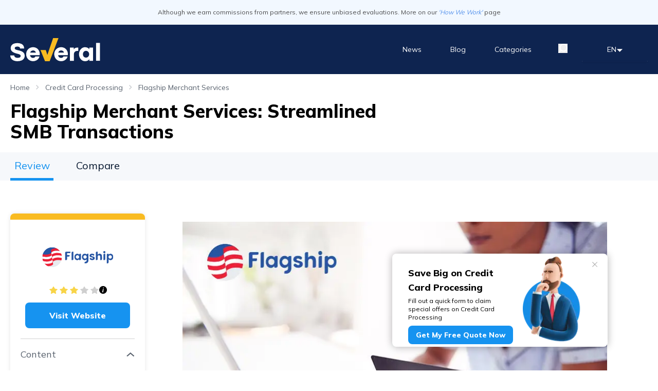

--- FILE ---
content_type: text/html; charset=utf-8
request_url: https://several.com/credit-card-processing/flagship-merchant-services
body_size: 59206
content:
<!DOCTYPE html><html lang="en"><head><meta charSet="utf-8"/><noscript><img src="http://api.trustedform.com/ns.gif" alt="trusted form"/></noscript><script id="LeadIdScript" defer="">(function() {
                    var s = document.createElement('script');
                    s.id = 'LeadIdScript_campaign';
                    s.type = 'text/javascript';
                    s.async = true;
                    s.src = '//create.lidstatic.com/campaign/235df7d8-ca30-cbd7-1eba-1cdf9ba08706.js?snippet_version=2';
                    var LeadIdScript = document.getElementById('LeadIdScript');
                    LeadIdScript.parentNode.insertBefore(s, LeadIdScript);
                    })();</script><script>   
                (function(w,d,s,l,i){w[l]=w[l]||[];w[l].push({'gtm.start':
                new Date().getTime(),event:'gtm.js'});var f=d.getElementsByTagName(s)[0],
                j=d.createElement(s),dl=l!='dataLayer'?'&l='+l:'';j.async=true;j.src=
                'https://www.googletagmanager.com/gtm.js?id='+i+dl;f.parentNode.insertBefore(j,f);
                })(window,document,'script','dataLayer','GTM-MVZ5G6B');
                </script><base href="https://several.com"/><link rel="apple-touch-icon" sizes="114x114" href="/favIcon/apple-touch-icon.png"/><link rel="icon" type="image/png" sizes="32x32" href="/favIcon/favicon-32x32.png"/><link rel="icon" type="image/png" sizes="16x16" href="/favIcon/favicon-16x16.png"/><link rel="manifest" href="/favIcon/site.webmanifest"/><link rel="icon" href="favicon.ico" type="image/x-icon"/><link rel="shortcut icon" href="favicon.ico" type="image/x-icon"/><meta name="msapplication-TileColor" content="#da532c"/><meta name="theme-color" content="#ffffff"/><script type="application/ld+json">
                        {
                            "@context": "https://schema.org",
                            "@type": "WebSite",
                            "url": "https://www.several.com/",
                            "potentialAction": {
                              "@type": "SearchAction",
                              "target": {
                                "@type": "EntryPoint",
                                "urlTemplate": "https://several.com/search?q={search_term_string}"
                              },
                              "query-input": "required name=search_term_string"
                            }
                          }
                        </script><title>Understanding Flagship Merchant Services and Its Caveats | Several.com</title><link rel="canonical" href="https://several.com/credit-card-processing/flagship-merchant-services"/><meta name="title" content="Understanding Flagship Merchant Services and Its Caveats | Several.com"/><meta name="description" content="Flagship Merchant Services is a credit and debit card processing company established in 2001. Based in Westlake Village, California, this company has a declared"/><meta name="keywords" content="vpn , auto warranty"/><meta name="viewport" content="width=device-width, initial-scale=1, shrink-to-fit=no"/><meta http-equiv="x-ua-compatible" content="ie=edge"/><meta name="MobileOptimized" content="width"/><meta name="HandheldFriendly" content="true"/><meta name="referrer" content="origin"/><meta name="rights" content="©2026 Several.com. All rights reserved."/><meta itemProp="name" content="Understanding Flagship Merchant Services and Its Caveats | Several.com"/><meta itemProp="description" content="Flagship Merchant Services is a credit and debit card processing company established in 2001. Based in Westlake Village, California, this company has a declared"/><meta itemProp="image" content="https://dwy9ix7d387oz.cloudfront.net/attachments/2024/0/071f80b2-1eea-4962-aa64-21af6c60dc6e.jpg"/><meta property="og:type" content="website"/><meta property="og:title" content="Understanding Flagship Merchant Services and Its Caveats | Several.com"/><meta property="og:url" content="https://several.com/credit-card-processing/flagship-merchant-services"/><meta property="og:description" content="Flagship Merchant Services is a credit and debit card processing company established in 2001. Based in Westlake Village, California, this company has a declared"/><meta property="og:image" content="https://dwy9ix7d387oz.cloudfront.net/attachments/2024/0/071f80b2-1eea-4962-aa64-21af6c60dc6e.jpg"/><meta property="og:image:url" content="https://dwy9ix7d387oz.cloudfront.net/attachments/2024/0/071f80b2-1eea-4962-aa64-21af6c60dc6e.jpg"/><meta property="og:site_name" content="Several.com"/><meta property="og:locale" content="en"/><meta property="twitter:card" content="summary_large_image"/><meta property="twitter:url" content="https://several.com/credit-card-processing/flagship-merchant-services"/><meta property="twitter:title" content="Understanding Flagship Merchant Services and Its Caveats | Several.com"/><meta property="twitter:description" content="Flagship Merchant Services is a credit and debit card processing company established in 2001. Based in Westlake Village, California, this company has a declared"/><meta property="twitter:image" content="https://dwy9ix7d387oz.cloudfront.net/attachments/2024/0/071f80b2-1eea-4962-aa64-21af6c60dc6e.jpg"/><script type="application/ld+json">
                        {
                            "@context": "https://schema.org",
                            "@type": "BreadcrumbList",
                            "itemListElement": [{
                                        "@type": "ListItem",
                                        "position": 1,
                                        "name": "Home",
                                        "item": "https://several.com/"
                                    },{
                                        "@type": "ListItem",
                                        "position": 2,
                                        "name": "Credit Card Processing",
                                        "item": "https://several.com/credit-card-processing"
                                    },{
                                        "@type": "ListItem",
                                        "position": 3,
                                        "name": "Flagship Merchant Services",
                                        "item": "https://several.com/credit-card-processing/flagship-merchant-services"
                                    }]
                        }
                    </script><script type="application/ld+json">
                        {
                            "@context": "https://schema.org",
                            "@type": "Product",
                            "name":"Flagship Merchant Services",
                            "description":"Flagship Merchant Services: Streamlined SMB Transactions",
                            "review": {
                                "@type": "Review",
                                "reviewRating": {
                                    "@type": "Rating",
                                    "ratingValue": "3",
                                    "bestRating": "5"
                                },
                                "author": {
                                    "@type": "Organization",
                                    "name": "Several.com",
                                    "url":"https://several.com"
                                }
                            }
                        }
                    </script><link rel="preload" as="image" imageSrcSet="/_next/image?url=https%3A%2F%2Fdwy9ix7d387oz.cloudfront.net%2Fattachments%2F2024%2F0%2F071f80b2-1eea-4962-aa64-21af6c60dc6e.jpg&amp;w=384&amp;q=75 384w, /_next/image?url=https%3A%2F%2Fdwy9ix7d387oz.cloudfront.net%2Fattachments%2F2024%2F0%2F071f80b2-1eea-4962-aa64-21af6c60dc6e.jpg&amp;w=640&amp;q=75 640w, /_next/image?url=https%3A%2F%2Fdwy9ix7d387oz.cloudfront.net%2Fattachments%2F2024%2F0%2F071f80b2-1eea-4962-aa64-21af6c60dc6e.jpg&amp;w=750&amp;q=75 750w, /_next/image?url=https%3A%2F%2Fdwy9ix7d387oz.cloudfront.net%2Fattachments%2F2024%2F0%2F071f80b2-1eea-4962-aa64-21af6c60dc6e.jpg&amp;w=828&amp;q=75 828w, /_next/image?url=https%3A%2F%2Fdwy9ix7d387oz.cloudfront.net%2Fattachments%2F2024%2F0%2F071f80b2-1eea-4962-aa64-21af6c60dc6e.jpg&amp;w=1080&amp;q=75 1080w, /_next/image?url=https%3A%2F%2Fdwy9ix7d387oz.cloudfront.net%2Fattachments%2F2024%2F0%2F071f80b2-1eea-4962-aa64-21af6c60dc6e.jpg&amp;w=1200&amp;q=75 1200w, /_next/image?url=https%3A%2F%2Fdwy9ix7d387oz.cloudfront.net%2Fattachments%2F2024%2F0%2F071f80b2-1eea-4962-aa64-21af6c60dc6e.jpg&amp;w=1920&amp;q=75 1920w, /_next/image?url=https%3A%2F%2Fdwy9ix7d387oz.cloudfront.net%2Fattachments%2F2024%2F0%2F071f80b2-1eea-4962-aa64-21af6c60dc6e.jpg&amp;w=2048&amp;q=75 2048w, /_next/image?url=https%3A%2F%2Fdwy9ix7d387oz.cloudfront.net%2Fattachments%2F2024%2F0%2F071f80b2-1eea-4962-aa64-21af6c60dc6e.jpg&amp;w=3840&amp;q=75 3840w" imageSizes="(max-width: 768px) 100vw, (max-width: 1200px) 50vw, 60vw"/><script type="application/ld+json" id="faq-schema">
                    {
                        "@context": "https://schema.org",
                        "@type": "FAQPage",
                        "mainEntity": [
                            {
                                        "@type": "Question",
                                        "name": "Is Flagship Merchant Services a legit company?",
                                        "acceptedAnswer": {
                                            "@type": "Answer",
                                            "text": "Yes, Flagship is a legitimate company that provides credit card processing solutions across mobile, virtual, and on-premise platforms to over 25,000 active accounts. They specialize in serving brick-and-mortar retail and restaurant industries, as well as virtual and e-commerce businesses with their processing solutions."
                                        }
                                    },{
                                        "@type": "Question",
                                        "name": "Is Flagship Merchant Services worth the price they charge?",
                                        "acceptedAnswer": {
                                            "@type": "Answer",
                                            "text": "Flagship offers a great variety of services to choose from, and will give you a personalized quote based on your needs. You can even negotiate to get your favorite terms for less."
                                        }
                                    },{
                                        "@type": "Question",
                                        "name": "What are some of the services offered by Flagship Merchant Services?",
                                        "acceptedAnswer": {
                                            "@type": "Answer",
                                            "text": "Their services include credit/debit cards, free credit card terminals, e-commerce transactions, wireless mobile payments, gift cards, and loyalty programs."
                                        }
                                    },{
                                        "@type": "Question",
                                        "name": "What is the recommended customer base for Flagship Merchant Services?",
                                        "acceptedAnswer": {
                                            "@type": "Answer",
                                            "text": "Flagship Merchant Services supports both small and medium-sized companies. They are ideal if you are in the retail and restaurant businesses, but all types of businesses are supported, including e-commerce."
                                        }
                                    }
                            ]
                        }
                        </script><meta name="next-head-count" content="39"/><meta name="viewport" content="width=device-width, initial-scale=1,shrink-to-fit=no,user-scalable=0"/><script type="text/javascript" src="https://pixel.visitiq.io/vpixel.js" async=""></script><link rel="preload" href="/_next/static/media/3be83a346553616c-s.p.woff2" as="font" type="font/woff2" crossorigin="anonymous" data-next-font="size-adjust"/><link rel="preload" href="/_next/static/css/69932ff427d48cd5.css" as="style"/><link rel="stylesheet" href="/_next/static/css/69932ff427d48cd5.css" data-n-g=""/><link rel="preload" href="/_next/static/css/727973242bb33abd.css" as="style"/><link rel="stylesheet" href="/_next/static/css/727973242bb33abd.css" data-n-p=""/><link rel="preload" href="/_next/static/css/3783aa8b2d3c3a63.css" as="style"/><link rel="stylesheet" href="/_next/static/css/3783aa8b2d3c3a63.css" data-n-p=""/><link rel="preload" href="/_next/static/css/e04e498fe63c278f.css" as="style"/><link rel="stylesheet" href="/_next/static/css/e04e498fe63c278f.css" data-n-p=""/><noscript data-n-css=""></noscript><script defer="" nomodule="" src="/_next/static/chunks/polyfills-42372ed130431b0a.js"></script><script src="/_next/static/chunks/webpack-a12b6ca173b0024d.js" defer=""></script><script src="/_next/static/chunks/framework-5faa14f67dd0955a.js" defer=""></script><script src="/_next/static/chunks/main-c2185913236192a9.js" defer=""></script><script src="/_next/static/chunks/pages/_app-2e75f7c6d67cd776.js" defer=""></script><script src="/_next/static/chunks/8710-61ccd91267a4a687.js" defer=""></script><script src="/_next/static/chunks/6858-c03435e79b904fd3.js" defer=""></script><script src="/_next/static/chunks/3732-5c87302515dfd13a.js" defer=""></script><script src="/_next/static/chunks/3527-90f3ab970095b9b5.js" defer=""></script><script src="/_next/static/chunks/1664-2a2425e22c781caf.js" defer=""></script><script src="/_next/static/chunks/5675-b0ffda841ee608d2.js" defer=""></script><script src="/_next/static/chunks/6186-3c8fc52c88ff269a.js" defer=""></script><script src="/_next/static/chunks/4765-0eee6259d2ce7b7e.js" defer=""></script><script src="/_next/static/chunks/9112-05ac26bf89c403d8.js" defer=""></script><script src="/_next/static/chunks/425-9aebb75378b305b8.js" defer=""></script><script src="/_next/static/chunks/pages/vendor/%5Bid%5D-de69ec7ab3f04b1d.js" defer=""></script><script src="/_next/static/uBjDsbwVCZbkyk7a_k_t3/_buildManifest.js" defer=""></script><script src="/_next/static/uBjDsbwVCZbkyk7a_k_t3/_ssgManifest.js" defer=""></script></head><body class="overflow-x-hidden" dir="ltr"><script>vpixel.piximage(&#x27;0865096e-94d9-4870-a8e3-8887f6666fd0&#x27;);</script><div id="__next"><div class="__className_0a2ba1"><div class="undefined fixed hidden float-end me-5 md:me-20 bottom-[70px] right-[10px] md:right-[20px] md:bottom-[20px] hover:cursor-pointer z-[999]"><svg xmlns="http://www.w3.org/2000/svg" width="42" height="42" fill="none" viewBox="0 0 42 42" class=""><circle cx="21" cy="21" r="19" fill="#14244D" stroke="#fff" stroke-width="2"></circle><path fill="#fff" d="M27 23l-7-7-7 7h14z"></path></svg></div><header class="style_header__uEaG2 pb-2 md:pb-0"><div class="h-14 md:h-12 bg-[#F2F8FF] py-4 text-[#494949] text-xs text-center">Although we earn commissions from partners, we ensure unbiased evaluations. More on our<!-- --> <a href="/what-we-do" class="italic">&#x27;How We Work&#x27;</a> <!-- -->page</div><div class="flex justify-between items-center h-11 lg1048:h-24 max-w-7xl mx-auto px-5"><div class="style_severalLogo__gPoSM"><a href="/" class="block" title="several.com"><svg width="175" height="45" viewBox="0 0 175 45" fill="none" xmlns="http://www.w3.org/2000/svg"><path d="M6.04478 43.351C4.11373 42.4921 2.50878 41.0369 1.4654 39.199C0.506904 37.5483 0.00138943 35.6737 0 33.7648H7.81547C7.79138 34.4172 7.92935 35.0654 8.21704 35.6514C8.50473 36.2375 8.93317 36.7431 9.46404 37.123C10.5631 37.9778 12.0896 38.4052 14.0434 38.4052C16.1805 38.4052 17.7069 38.1 18.6839 37.4894C19.1629 37.1862 19.5516 36.76 19.8094 36.2551C20.0672 35.7503 20.1846 35.1854 20.1493 34.6196C20.1588 34.2713 20.099 33.9245 19.9732 33.5996C19.8474 33.2746 19.6582 32.9779 19.4166 32.7268C18.7815 32.1505 18.0327 31.7137 17.2185 31.4446C15.982 30.9959 14.7174 30.6287 13.4328 30.3455C11.2968 29.8761 9.21111 29.2013 7.20489 28.3306C5.46725 27.6186 3.92002 26.5105 2.68657 25.0945C1.42685 23.5709 0.774502 21.6356 0.854818 19.6603C0.815851 17.8231 1.32609 16.016 2.32022 14.4704C3.39272 12.9103 4.9003 11.7 6.65536 10.99C8.92801 10.0985 11.3594 9.6829 13.7992 9.76888C16.2833 9.69612 18.756 10.1325 21.0651 11.0511C22.8758 11.7855 24.4124 13.0661 25.4613 14.7146C26.4655 16.4132 26.9731 18.3593 26.9267 20.332H19.1113C19.1126 19.8167 18.998 19.3077 18.776 18.8427C18.5541 18.3777 18.2304 17.9685 17.829 17.6454C16.9742 16.9127 15.5699 16.5464 13.6771 16.5464C10.3189 16.5464 8.67028 17.5843 8.67028 19.6603C8.66251 20.3438 8.92599 21.0025 9.40299 21.4921C10.0909 22.0921 10.9046 22.5303 11.7843 22.7743C13.2055 23.2288 14.6533 23.5959 16.1194 23.8734C19.844 24.6061 22.7748 25.8272 24.8507 27.4758C26.9267 29.1244 28.0258 31.5057 28.0258 34.5586C28.0674 36.5745 27.4452 38.5483 26.2551 40.1759C25.0088 41.8093 23.3103 43.0407 21.3704 43.7173C19.0231 44.5682 16.5398 44.982 14.0434 44.9385C11.2906 45.031 8.55357 44.4878 6.04478 43.351V43.351Z" fill="white"></path><path d="M57.2068 33.2772H38.4008C38.6187 34.737 39.3043 36.0868 40.3547 37.1238C41.413 38.0139 42.7577 38.4911 44.1403 38.4671C46.5216 38.4671 48.0481 37.6123 48.7197 35.8416H56.8405C56.4252 37.4757 55.6537 38.9978 54.5813 40.2989C53.4015 41.7242 51.9211 42.871 50.2462 43.6571C48.2073 44.5871 45.9775 45.0221 43.7386 44.9266C41.4997 44.8311 39.3151 44.2078 37.3628 43.1076C35.3402 41.9417 33.6891 40.227 32.6003 38.1618C31.4779 36.0681 30.8906 33.7294 30.8906 31.3538C30.8906 28.9783 31.4779 26.6395 32.6003 24.5458C33.7247 22.5067 35.3676 20.8007 37.3628 19.6001C39.4739 18.3694 41.8801 17.7362 44.3235 17.7683C46.7212 17.7295 49.0845 18.3414 51.162 19.539C53.1012 20.7243 54.6836 22.4122 55.7414 24.4237C56.8422 26.4901 57.4089 28.7989 57.39 31.1401C57.3821 31.856 57.3208 32.5704 57.2068 33.2772ZM49.6356 28.1483C49.5725 27.3844 49.2738 26.659 48.7808 26.0723C48.2752 25.4404 47.6264 24.938 46.8879 24.6069C46.1031 24.2447 45.249 24.0572 44.3846 24.0574C43.1668 24.0546 41.976 24.4161 40.9653 25.0953C39.8795 25.8327 39.0983 26.9393 38.7672 28.2093H49.6356V28.1483Z" fill="white"></path><path d="M111.857 33.2772H93.0508C93.2687 34.737 93.9543 36.0868 95.0047 37.1238C96.063 38.0139 97.4076 38.4911 98.7903 38.4671C101.172 38.4671 102.698 37.6123 103.37 35.8416H111.49C111.075 37.4757 110.304 38.9978 109.231 40.2989C108.052 41.7242 106.571 42.871 104.896 43.6571C102.857 44.5871 100.628 45.0221 98.3886 44.9266C96.1497 44.8311 93.9651 44.2078 92.0128 43.1076C90.0039 41.9243 88.3569 40.214 87.2503 38.1618C86.129 36.0787 85.5416 33.7501 85.5406 31.3844C85.5044 28.9948 86.0937 26.6372 87.2503 24.5458C88.3747 22.5067 90.0176 20.8007 92.0128 19.6001C94.1239 18.3694 96.5301 17.7362 98.9735 17.7683C101.371 17.7295 103.735 18.3414 105.812 19.539C107.751 20.7243 109.334 22.4122 110.391 24.4237C111.492 26.4901 112.059 28.7989 112.04 31.1401C112.032 31.856 111.971 32.5704 111.857 33.2772V33.2772ZM104.286 28.1483C104.222 27.3844 103.924 26.659 103.431 26.0723C102.925 25.4404 102.276 24.938 101.538 24.6069C100.753 24.2447 99.8989 24.0572 99.0345 24.0574C97.8168 24.0546 96.626 24.4161 95.6153 25.0953C94.5294 25.8327 93.7483 26.9393 93.4172 28.2093H104.286V28.1483Z" fill="white"></path><path d="M123.397 18.6228V22.2252C123.946 21.1022 124.81 20.1634 125.883 19.5236C126.957 18.8838 128.193 18.5708 129.442 18.6228H132.373V25.0949H129.808C128.961 25.0505 128.115 25.1976 127.333 25.5254C126.551 25.8531 125.853 26.3529 125.29 26.9877C124.191 28.27 123.703 30.0407 123.703 32.4219V44.1451H116.07V18.6228H123.397Z" fill="white"></path><path d="M139.459 43.1069C137.654 41.8463 136.203 40.1433 135.246 38.1612C134.24 36.0324 133.719 33.7074 133.719 31.3532C133.719 28.9989 134.24 26.6739 135.246 24.5451C136.203 22.563 137.654 20.86 139.459 19.5994C141.216 18.3853 143.306 17.7454 145.442 17.7677C147.174 17.7343 148.89 18.1109 150.449 18.8667C151.831 19.5234 152.996 20.5615 153.807 21.8586V18.6225H161.012V44.1449H153.807V40.9088C153.021 42.2044 151.876 43.2438 150.51 43.9006C148.966 44.63 147.272 44.9856 145.564 44.9386C143.39 44.9612 141.261 44.3224 139.459 43.1069V43.1069ZM150.449 37.1232C151.388 36.5484 152.149 35.724 152.647 34.7419C153.188 33.7065 153.461 32.5519 153.441 31.3837C153.469 30.2342 153.195 29.0975 152.647 28.0865C152.132 27.1163 151.375 26.296 150.449 25.7053C149.546 25.1017 148.482 24.7827 147.396 24.7894C146.306 24.7691 145.23 25.0433 144.282 25.5831C143.345 26.1339 142.583 26.9382 142.084 27.9034C141.522 28.975 141.249 30.1744 141.29 31.3837C141.239 32.6402 141.535 33.8865 142.145 34.9861C142.646 35.9341 143.409 36.7183 144.343 37.2453C145.285 37.7376 146.334 37.9893 147.396 37.978C148.473 37.977 149.528 37.6814 150.449 37.1232V37.1232Z" fill="white"></path><path d="M166.875 9.40332H174.446V44.0845H166.875V9.40332Z" fill="white"></path><path fill-rule="evenodd" clip-rule="evenodd" d="M58.7344 23.2632H69.1143L72.1062 32.6662L83.3409 0H93.7819L76.6245 45H67.5878L58.7344 23.2632Z" fill="#F9BB21"></path></svg></a></div><div class="flex gap-5 items-center"><div class="relative md:hidden block mt-[3px] hover:text-[#F9BB21] border-b-[2px] border-b-transparent hover:border-b-[2px] hover:border-b-[#F9BB21]"><button class="font-extrabold lg1048:font-normal text-white hover:no-underline cursor-pointer style_searchButton__X5flf" aria-label="search"><svg xmlns="http://www.w3.org/2000/svg" width="18" height="18" viewBox="0 0 18 18"><path fill="currentColor" fill-rule="evenodd" d="M10.33 0a7.65 7.65 0 00-5.427 2.241C2.13 5.015 1.93 9.412 4.306 12.42L.264 16.46a.9.9 0 000 1.275.9.9 0 001.277 0l4.04-4.041c3.01 2.372 7.405 2.177 10.179-.596 2.99-2.99 2.986-7.868-.004-10.857A7.65 7.65 0 0010.33.001V0zm.001 1.786a5.852 5.852 0 014.156 1.724 5.868 5.868 0 010 8.314 5.865 5.865 0 01-8.31-.004 5.857 5.857 0 010-8.305 5.867 5.867 0 014.155-1.729z" clip-rule="evenodd"></path></svg></button></div><div class="style_burger___0QkO "><span></span><span></span><span></span></div></div><div class="overflow-auto style_menu__fvVj7 "><ul class="flex justify-center items-center flex-col lg1048:flex-row pt-28 lg1048:pt-0 lg1048:items-center sm:text-sm text-xl"><li class="px-6"><a href="/news" class="style_link__pzW1x  block py-2  m-1 font-extrabold lg1048:font-normal hover:text-[#F9BB21] transition text-white hover:no-underline ">News</a></li><li class="px-6"><a href="/blog" class="style_link__pzW1x  block py-2  m-1 font-extrabold lg1048:font-normal hover:text-[#F9BB21] transition text-white hover:no-underline ">Blog</a></li><li class="sm:pl-6"><a href="/categories" class="style_link__pzW1x  block py-2  m-1 font-extrabold lg1048:font-normal hover:text-[#F9BB21] transition text-white hover:no-underline ">Categories</a></li><li class="hidden md:block py-2 px-6 ml-6 m-1 hover:text-[#F9BB21] transition cursor-pointer style_search__2ExAN"><button class="font-extrabold lg1048:font-normal text-white hover:no-underline cursor-pointer style_searchButton__X5flf" aria-label="search"><svg xmlns="http://www.w3.org/2000/svg" width="18" height="18" viewBox="0 0 18 18"><path fill="currentColor" fill-rule="evenodd" d="M10.33 0a7.65 7.65 0 00-5.427 2.241C2.13 5.015 1.93 9.412 4.306 12.42L.264 16.46a.9.9 0 000 1.275.9.9 0 001.277 0l4.04-4.041c3.01 2.372 7.405 2.177 10.179-.596 2.99-2.99 2.986-7.868-.004-10.857A7.65 7.65 0 0010.33.001V0zm.001 1.786a5.852 5.852 0 014.156 1.724 5.868 5.868 0 010 8.314 5.865 5.865 0 01-8.31-.004 5.857 5.857 0 010-8.305 5.867 5.867 0 014.155-1.729z" clip-rule="evenodd"></path></svg></button></li><div class="sm:hidden w-[50%] border border-[#F9BB21] mt-5 mb-5"></div><p class="lg1048:hidden m-1 sm:pl-6 pl-0 flex flex-col gap-4 text-xl pb-4 font-extrabold text-white hover:no-underline ">language</p><div class="cursor-pointer  top-[38px] w-[8rem] z-[99] style_languageSwitcherVisible__LO__e" id="languageSwitcher"><div class="flex flex-row items-baseline justify-center gap-5" id="languageSwitcher"><span class="uppercase" id="languageSwitcher">en</span><span id="languageSwitcher" class="z-[-99]"><svg xmlns="http://www.w3.org/2000/svg" width="13" height="6" fill="none" viewBox="0 0 13 6"><path fill="#FFF" d="M.814.223l5.698 5.555L12.21.223H.814z"></path></svg></span></div><div class="flex flex-col mt-3 bg-[white] rounded text-center border border-[#0e2450] shadow absolute w-[128px]" id="languageSwitcher"><div aria-hidden="true" class="rah-static rah-static--height-zero " style="height:0;overflow:hidden"><div><li><a href="https://several.com/credit-card-processing/flagship-merchant-services" class=" px-3 py-2 block no-underline bg-[#f9bb21] text-[#4B3A22]"><span> <!-- -->English</span></a></li><li><a href="https://ar.several.com/" class=" px-3 py-2 block no-underline border border-[#f9f9f9] text-[#0e2450] hover:bg-[#f2f2f2]"><span> <!-- -->العربية</span></a></li><li><a href="https://es.several.com/" class=" px-3 py-2 block no-underline border border-[#f9f9f9] text-[#0e2450] hover:bg-[#f2f2f2]"><span> <!-- -->Español</span></a></li><li><a href="https://ko.several.com/" class=" px-3 py-2 block no-underline border border-[#f9f9f9] text-[#0e2450] hover:bg-[#f2f2f2]"><span> <!-- -->한국어</span></a></li><li><a href="https://zh.several.com/" class=" px-3 py-2 block no-underline border border-[#f9f9f9] text-[#0e2450] hover:bg-[#f2f2f2]"><span> <!-- -->中文（简体)</span></a></li></div></div></div></div></ul></div></div></header><main><div><div class="max-w-7xl mx-auto px-5"><section class="flex mt-4 capitalize"><div class="flex items-baseline "><a href="/" class="text-sm    style_colorStyle__1lkLI">Home</a></div><div class="flex items-baseline ms-3"><span class=""><svg xmlns="http://www.w3.org/2000/svg" width="6" height="10" fill="none" viewBox="0 0 6 10"><path fill="#58616D" fill-opacity="0.3" fill-rule="evenodd" d="M1.06 0l4.531 4.53-4.53 4.53L0 8l3.47-3.47L0 1.06 1.06 0z" clip-rule="evenodd"></path></svg></span><a href="/credit-card-processing" class="text-sm  ms-3  style_colorStyle__1lkLI">Credit Card Processing</a></div><div class="flex items-baseline ms-3"><span class=""><svg xmlns="http://www.w3.org/2000/svg" width="6" height="10" fill="none" viewBox="0 0 6 10"><path fill="#58616D" fill-opacity="0.3" fill-rule="evenodd" d="M1.06 0l4.531 4.53-4.53 4.53L0 8l3.47-3.47L0 1.06 1.06 0z" clip-rule="evenodd"></path></svg></span><span class=" text-sm ms-3  style_colorStyle__1lkLI">Flagship Merchant Services</span></div></section><div class="flex justify-between items-baseline mt-4 flex-col lg:flex-row  lg:ml-0"><h1 class="lg:text-3xl lg:leading-9 font-bold  max-w-[744px] undefined font-extrabold text-2xl  lg1048:text-4xl" itemProp="name">Flagship Merchant Services: Streamlined SMB Transactions</h1></div><div class="mt-3 sm:hidden"><div class="flex gap-1 items-center "><div class="styles_container__0h1kQ"><svg width="24" height="24" viewBox="0 0 24 24" fill="none" xmlns="http://www.w3.org/2000/svg" class="styles_star___zXof"><path d="M12.8649 2.99628C12.4796 2.33213 11.5204 2.33213 11.1351 2.99628L8.42101 7.67359C8.23064 8.00168 7.90159 8.22557 7.52653 8.28222L2.44021 9.05044C1.58593 9.17947 1.28627 10.2581 1.95158 10.8093L5.74067 13.9485C6.09141 14.2391 6.25633 14.6975 6.17113 15.1449L5.17996 20.35C5.02327 21.1729 5.88706 21.8122 6.62821 21.4219L11.4176 18.9001C11.7821 18.7082 12.2178 18.7082 12.5824 18.9001L17.3718 21.4219C18.1129 21.8122 18.9767 21.1729 18.82 20.35L17.8289 15.1449C17.7437 14.6975 17.9086 14.2391 18.2593 13.9485L22.0484 10.8093C22.7137 10.2581 22.4141 9.17947 21.5598 9.05044L16.4735 8.28222C16.0984 8.22557 15.7694 8.00168 15.579 7.67359L12.8649 2.99628Z" fill="currentColor"></path></svg><svg width="24" height="24" viewBox="0 0 24 24" fill="none" xmlns="http://www.w3.org/2000/svg" class="styles_star___zXof"><path d="M12.8649 2.99628C12.4796 2.33213 11.5204 2.33213 11.1351 2.99628L8.42101 7.67359C8.23064 8.00168 7.90159 8.22557 7.52653 8.28222L2.44021 9.05044C1.58593 9.17947 1.28627 10.2581 1.95158 10.8093L5.74067 13.9485C6.09141 14.2391 6.25633 14.6975 6.17113 15.1449L5.17996 20.35C5.02327 21.1729 5.88706 21.8122 6.62821 21.4219L11.4176 18.9001C11.7821 18.7082 12.2178 18.7082 12.5824 18.9001L17.3718 21.4219C18.1129 21.8122 18.9767 21.1729 18.82 20.35L17.8289 15.1449C17.7437 14.6975 17.9086 14.2391 18.2593 13.9485L22.0484 10.8093C22.7137 10.2581 22.4141 9.17947 21.5598 9.05044L16.4735 8.28222C16.0984 8.22557 15.7694 8.00168 15.579 7.67359L12.8649 2.99628Z" fill="currentColor"></path></svg><svg width="24" height="24" viewBox="0 0 24 24" fill="none" xmlns="http://www.w3.org/2000/svg" class="styles_star___zXof"><path d="M12.8649 2.99628C12.4796 2.33213 11.5204 2.33213 11.1351 2.99628L8.42101 7.67359C8.23064 8.00168 7.90159 8.22557 7.52653 8.28222L2.44021 9.05044C1.58593 9.17947 1.28627 10.2581 1.95158 10.8093L5.74067 13.9485C6.09141 14.2391 6.25633 14.6975 6.17113 15.1449L5.17996 20.35C5.02327 21.1729 5.88706 21.8122 6.62821 21.4219L11.4176 18.9001C11.7821 18.7082 12.2178 18.7082 12.5824 18.9001L17.3718 21.4219C18.1129 21.8122 18.9767 21.1729 18.82 20.35L17.8289 15.1449C17.7437 14.6975 17.9086 14.2391 18.2593 13.9485L22.0484 10.8093C22.7137 10.2581 22.4141 9.17947 21.5598 9.05044L16.4735 8.28222C16.0984 8.22557 15.7694 8.00168 15.579 7.67359L12.8649 2.99628Z" fill="currentColor"></path></svg><svg width="24" height="24" viewBox="0 0 24 24" fill="none" xmlns="http://www.w3.org/2000/svg" class="styles_star___zXof"><path d="M12.8649 2.99628C12.4796 2.33213 11.5204 2.33213 11.1351 2.99628L8.42101 7.67359C8.23064 8.00168 7.90159 8.22557 7.52653 8.28222L2.44021 9.05044C1.58593 9.17947 1.28627 10.2581 1.95158 10.8093L5.74067 13.9485C6.09141 14.2391 6.25633 14.6975 6.17113 15.1449L5.17996 20.35C5.02327 21.1729 5.88706 21.8122 6.62821 21.4219L11.4176 18.9001C11.7821 18.7082 12.2178 18.7082 12.5824 18.9001L17.3718 21.4219C18.1129 21.8122 18.9767 21.1729 18.82 20.35L17.8289 15.1449C17.7437 14.6975 17.9086 14.2391 18.2593 13.9485L22.0484 10.8093C22.7137 10.2581 22.4141 9.17947 21.5598 9.05044L16.4735 8.28222C16.0984 8.22557 15.7694 8.00168 15.579 7.67359L12.8649 2.99628Z" fill="currentColor"></path></svg><svg width="24" height="24" viewBox="0 0 24 24" fill="none" xmlns="http://www.w3.org/2000/svg" class="styles_star___zXof"><path d="M12.8649 2.99628C12.4796 2.33213 11.5204 2.33213 11.1351 2.99628L8.42101 7.67359C8.23064 8.00168 7.90159 8.22557 7.52653 8.28222L2.44021 9.05044C1.58593 9.17947 1.28627 10.2581 1.95158 10.8093L5.74067 13.9485C6.09141 14.2391 6.25633 14.6975 6.17113 15.1449L5.17996 20.35C5.02327 21.1729 5.88706 21.8122 6.62821 21.4219L11.4176 18.9001C11.7821 18.7082 12.2178 18.7082 12.5824 18.9001L17.3718 21.4219C18.1129 21.8122 18.9767 21.1729 18.82 20.35L17.8289 15.1449C17.7437 14.6975 17.9086 14.2391 18.2593 13.9485L22.0484 10.8093C22.7137 10.2581 22.4141 9.17947 21.5598 9.05044L16.4735 8.28222C16.0984 8.22557 15.7694 8.00168 15.579 7.67359L12.8649 2.99628Z" fill="currentColor"></path></svg><div class="styles_overlay__jRwMS" style="width:40%"></div></div><div class="styles_tooltip__IM_m7"><a style="text-decoration:none" href="/what-we-do#ratingSystem"><svg xmlns="http://www.w3.org/2000/svg" viewBox="0 0 100 100" width="15px" height="15px" class="cursor-pointer"><path d="M50 0C22.39 0 0 22.39 0 50s22.39 50 50 50 50-22.39 50-50S77.61 0 50 0zm.62 75.53c.44.23.96.23 1.4 0 .86-.63 1.65-1.36 2.34-2.17 1-1.19 1.88-2.48 2.87-3.82l1.39.84c-2 3.34-4.06 6.44-7.12 8.76a11.041 11.041 0 01-5.58 2.33c-4.77.54-7.82-2.71-6.68-7.39 1-4.11 2.27-8.16 3.43-12.24s2.33-8.32 3.51-12.46c.1-.41.17-.82.21-1.24.34-1.31-.45-2.65-1.76-2.99-.15-.04-.3-.06-.45-.07-.72-.06-1.45-.09-2.18-.08.01-.24.05-.48.11-.71l.14-1 17.24-2.76-1.2 4.18-.27 1c-2.5 8.73-5.01 17.5-7.53 26.29-.26.69-.42 1.41-.49 2.14 0 .53.22 1.04.62 1.39zM54.76 31a6.214 6.214 0 01-6.18-6.26v-.02a6.21 6.21 0 1112.42 0c0 3.45-2.79 6.25-6.24 6.28z"></path></svg></a><span class="styles_toolTipText__Nt1Ux undefined">How Do We Rate It?</span></div></div></div><div class="lg:hidden flex  gap-1 mt-4"><a class="cursor-pointer "><svg xmlns="http://www.w3.org/2000/svg" width="44" height="40" fill="none" viewBox="0 0 44 40"><rect width="44" height="40" fill="#F2F2F2" rx="8"></rect><mask id="mask0_1_51196" style="mask-type:alpha" width="21" height="18" x="12" y="11" maskUnits="userSpaceOnUse"><path fill="#5780BB" d="M12 11H32.318V28.236H12z"></path></mask><g mask="url(#mask0_1_51196)"><path fill="#454545" d="M20.058 28h3.913v-8.578h2.732l.297-2.87h-3.029v-1.631c0-.684.149-.943.9-.943H27V11h-2.724c-2.919 0-4.233 1.12-4.233 3.265v2.295H18v2.902h2.043L20.058 28z"></path></g></svg></a><a class="cursor-pointer "><svg xmlns="http://www.w3.org/2000/svg" width="43" height="40" fill="none" viewBox="0 0 43 40"><rect width="43" height="40" fill="#F2F2F2" rx="8"></rect><path fill="#454545" d="M12.047 11l7.39 9.88L12 28.914h1.674l6.51-7.034 5.26 7.034h5.696l-7.806-10.436L30.256 11h-1.674l-5.996 6.477L17.742 11h-5.695zm2.46 1.233h2.617L28.678 27.68h-2.616L14.508 12.233z"></path></svg></a><a class="cursor-pointer "><svg xmlns="http://www.w3.org/2000/svg" width="44" height="40" fill="none" viewBox="0 0 44 40"><rect width="44" height="40" fill="#F2F2F2" rx="8"></rect><mask id="mask0_1_51198" style="mask-type:alpha" width="21" height="17" x="12" y="11" maskUnits="userSpaceOnUse"><path fill="#D02D2F" d="M12 11H32.04V28H12z"></path></mask><g mask="url(#mask0_1_51198)"><path fill="#454545" d="M17.212 20.839a.434.434 0 00.352.003.382.382 0 00.14-.101.321.321 0 00.071-.146c.048-.174.167-.606.223-.787.055-.181.047-.327-.16-.543-.506-.54-.769-1.224-.738-1.922a4.145 4.145 0 01.405-1.832 4.662 4.662 0 011.196-1.544 5.425 5.425 0 011.793-1.006 5.958 5.958 0 012.1-.304c3 0 4.643 1.609 4.643 3.753 0 2.82-1.42 5.201-3.54 5.201a1.934 1.934 0 01-.789-.128 1.715 1.715 0 01-.636-.428 1.44 1.44 0 01-.347-.634 1.331 1.331 0 01.018-.703c.333-1.24.984-2.577.984-3.482a1.156 1.156 0 00-.058-.554 1.28 1.28 0 00-.314-.482 1.503 1.503 0 00-.514-.325 1.674 1.674 0 00-.622-.108c-1.19 0-2.151 1.08-2.151 2.527a3.38 3.38 0 00.357 1.553l-1.437 5.327a9.727 9.727 0 000 3.718.127.127 0 00.037.065.17.17 0 00.155.037.154.154 0 00.07-.04c.879-.957 1.56-2.04 2.016-3.202.135-.439.794-2.695.794-2.695.3.389.706.705 1.182.92.476.214 1.006.319 1.54.305 3.589 0 6.018-2.868 6.018-6.712 0-2.896-2.802-5.57-7.057-5.57-5.303 0-7.938 3.335-7.938 6.113-.072 1.672.65 3.169 2.207 3.726z"></path></g></svg></a></div><div class="mt-5"><section class="style_mainContainer__jv87k"><div class="style_shadowStyle__i_fBg"></div><div class="style_scrollBarStyle__RcC0N flex lg:gap-20 gap-7  overflow-x-auto " id="scrollElement"><a href="/credit-card-processing/flagship-merchant-services" class="style_oneLink__E5GjN transition lg:text-xl text-xs text-center lg:min-h-[55px] py-3 px-1  min-w-[84px] style_activeStyle__uRm1T activatedElement">Review</a><a href="/credit-card-processing/flagship-merchant-services/compare" class="style_oneLink__E5GjN transition lg:text-xl text-xs text-center lg:min-h-[55px] py-3 px-1 ml-10 min-w-[84px] ">Compare</a></div></section></div><div class=" flex flex-col-reverse lg:flex-row lg:items-start items-center mb-16  lg:my-16 "><div class="style_visibilityOnMobile__kSqyi font-bold py-3 px-24 rounded-lg bg-[#0E2450] text-white  mt-3 sticky bottom-2 z-[51]  ">Get a Quote</div><section class="lg:w-[27%] lg:sticky lg:top-7"><div class="  style_mainContainer__yr6or rounded-lg  pt-5  style_visibilityDesktop__a5CA2 customScroll"><div class="px-5 "><div class="lg:w-[222px] lg:h-[212px] w-[235px] h-[135px] flex flex-col items-center  justify-evenly  style_borderStyle__cnFuM  overflow-auto"><span class="relative block style_topBuyerImage___GFIA  "><img src="https://dwy9ix7d387oz.cloudfront.net/attachments/2024/2/fba3f45b-1ed1-49fc-8d79-6f9fe02e6779.svg" alt="logo" width="150" height="40"/></span><div class="flex gap-1 items-center "><div class="styles_container__0h1kQ"><svg width="24" height="24" viewBox="0 0 24 24" fill="none" xmlns="http://www.w3.org/2000/svg" class="styles_star___zXof"><path d="M12.8649 2.99628C12.4796 2.33213 11.5204 2.33213 11.1351 2.99628L8.42101 7.67359C8.23064 8.00168 7.90159 8.22557 7.52653 8.28222L2.44021 9.05044C1.58593 9.17947 1.28627 10.2581 1.95158 10.8093L5.74067 13.9485C6.09141 14.2391 6.25633 14.6975 6.17113 15.1449L5.17996 20.35C5.02327 21.1729 5.88706 21.8122 6.62821 21.4219L11.4176 18.9001C11.7821 18.7082 12.2178 18.7082 12.5824 18.9001L17.3718 21.4219C18.1129 21.8122 18.9767 21.1729 18.82 20.35L17.8289 15.1449C17.7437 14.6975 17.9086 14.2391 18.2593 13.9485L22.0484 10.8093C22.7137 10.2581 22.4141 9.17947 21.5598 9.05044L16.4735 8.28222C16.0984 8.22557 15.7694 8.00168 15.579 7.67359L12.8649 2.99628Z" fill="currentColor"></path></svg><svg width="24" height="24" viewBox="0 0 24 24" fill="none" xmlns="http://www.w3.org/2000/svg" class="styles_star___zXof"><path d="M12.8649 2.99628C12.4796 2.33213 11.5204 2.33213 11.1351 2.99628L8.42101 7.67359C8.23064 8.00168 7.90159 8.22557 7.52653 8.28222L2.44021 9.05044C1.58593 9.17947 1.28627 10.2581 1.95158 10.8093L5.74067 13.9485C6.09141 14.2391 6.25633 14.6975 6.17113 15.1449L5.17996 20.35C5.02327 21.1729 5.88706 21.8122 6.62821 21.4219L11.4176 18.9001C11.7821 18.7082 12.2178 18.7082 12.5824 18.9001L17.3718 21.4219C18.1129 21.8122 18.9767 21.1729 18.82 20.35L17.8289 15.1449C17.7437 14.6975 17.9086 14.2391 18.2593 13.9485L22.0484 10.8093C22.7137 10.2581 22.4141 9.17947 21.5598 9.05044L16.4735 8.28222C16.0984 8.22557 15.7694 8.00168 15.579 7.67359L12.8649 2.99628Z" fill="currentColor"></path></svg><svg width="24" height="24" viewBox="0 0 24 24" fill="none" xmlns="http://www.w3.org/2000/svg" class="styles_star___zXof"><path d="M12.8649 2.99628C12.4796 2.33213 11.5204 2.33213 11.1351 2.99628L8.42101 7.67359C8.23064 8.00168 7.90159 8.22557 7.52653 8.28222L2.44021 9.05044C1.58593 9.17947 1.28627 10.2581 1.95158 10.8093L5.74067 13.9485C6.09141 14.2391 6.25633 14.6975 6.17113 15.1449L5.17996 20.35C5.02327 21.1729 5.88706 21.8122 6.62821 21.4219L11.4176 18.9001C11.7821 18.7082 12.2178 18.7082 12.5824 18.9001L17.3718 21.4219C18.1129 21.8122 18.9767 21.1729 18.82 20.35L17.8289 15.1449C17.7437 14.6975 17.9086 14.2391 18.2593 13.9485L22.0484 10.8093C22.7137 10.2581 22.4141 9.17947 21.5598 9.05044L16.4735 8.28222C16.0984 8.22557 15.7694 8.00168 15.579 7.67359L12.8649 2.99628Z" fill="currentColor"></path></svg><svg width="24" height="24" viewBox="0 0 24 24" fill="none" xmlns="http://www.w3.org/2000/svg" class="styles_star___zXof"><path d="M12.8649 2.99628C12.4796 2.33213 11.5204 2.33213 11.1351 2.99628L8.42101 7.67359C8.23064 8.00168 7.90159 8.22557 7.52653 8.28222L2.44021 9.05044C1.58593 9.17947 1.28627 10.2581 1.95158 10.8093L5.74067 13.9485C6.09141 14.2391 6.25633 14.6975 6.17113 15.1449L5.17996 20.35C5.02327 21.1729 5.88706 21.8122 6.62821 21.4219L11.4176 18.9001C11.7821 18.7082 12.2178 18.7082 12.5824 18.9001L17.3718 21.4219C18.1129 21.8122 18.9767 21.1729 18.82 20.35L17.8289 15.1449C17.7437 14.6975 17.9086 14.2391 18.2593 13.9485L22.0484 10.8093C22.7137 10.2581 22.4141 9.17947 21.5598 9.05044L16.4735 8.28222C16.0984 8.22557 15.7694 8.00168 15.579 7.67359L12.8649 2.99628Z" fill="currentColor"></path></svg><svg width="24" height="24" viewBox="0 0 24 24" fill="none" xmlns="http://www.w3.org/2000/svg" class="styles_star___zXof"><path d="M12.8649 2.99628C12.4796 2.33213 11.5204 2.33213 11.1351 2.99628L8.42101 7.67359C8.23064 8.00168 7.90159 8.22557 7.52653 8.28222L2.44021 9.05044C1.58593 9.17947 1.28627 10.2581 1.95158 10.8093L5.74067 13.9485C6.09141 14.2391 6.25633 14.6975 6.17113 15.1449L5.17996 20.35C5.02327 21.1729 5.88706 21.8122 6.62821 21.4219L11.4176 18.9001C11.7821 18.7082 12.2178 18.7082 12.5824 18.9001L17.3718 21.4219C18.1129 21.8122 18.9767 21.1729 18.82 20.35L17.8289 15.1449C17.7437 14.6975 17.9086 14.2391 18.2593 13.9485L22.0484 10.8093C22.7137 10.2581 22.4141 9.17947 21.5598 9.05044L16.4735 8.28222C16.0984 8.22557 15.7694 8.00168 15.579 7.67359L12.8649 2.99628Z" fill="currentColor"></path></svg><div class="styles_overlay__jRwMS" style="width:40%"></div></div><div class="styles_tooltip__IM_m7"><a style="text-decoration:none" href="/what-we-do#ratingSystem"><svg xmlns="http://www.w3.org/2000/svg" viewBox="0 0 100 100" width="15px" height="15px" class="cursor-pointer"><path d="M50 0C22.39 0 0 22.39 0 50s22.39 50 50 50 50-22.39 50-50S77.61 0 50 0zm.62 75.53c.44.23.96.23 1.4 0 .86-.63 1.65-1.36 2.34-2.17 1-1.19 1.88-2.48 2.87-3.82l1.39.84c-2 3.34-4.06 6.44-7.12 8.76a11.041 11.041 0 01-5.58 2.33c-4.77.54-7.82-2.71-6.68-7.39 1-4.11 2.27-8.16 3.43-12.24s2.33-8.32 3.51-12.46c.1-.41.17-.82.21-1.24.34-1.31-.45-2.65-1.76-2.99-.15-.04-.3-.06-.45-.07-.72-.06-1.45-.09-2.18-.08.01-.24.05-.48.11-.71l.14-1 17.24-2.76-1.2 4.18-.27 1c-2.5 8.73-5.01 17.5-7.53 26.29-.26.69-.42 1.41-.49 2.14 0 .53.22 1.04.62 1.39zM54.76 31a6.214 6.214 0 01-6.18-6.26v-.02a6.21 6.21 0 1112.42 0c0 3.45-2.79 6.25-6.24 6.28z"></path></svg></a><span class="styles_toolTipText__Nt1Ux undefined">How Do We Rate It?</span></div></div><div class=" w-[92%]"><div class="mb-2 flex flex-col items-center gap-2 "><a href="/goto/flagship-merchant-services/?categoryId=134&amp;zone=categoryPage" target="_blank" class="w-full cursor-pointer  h-[50px]  rounded-lg bg-[#1693F0] hover:bg-[#68beff] flex justify-center items-center text-[white] hover:no-underline font-bold style_linkButtonStyle__A7Mwz  button_button__4WOhb "><span><span></span><span>Visit Website</span></span></a></div></div></div><section class="mt-1 border-b pb-6 last-of-type:border-b-0 "><div class="py-3 flex items-center justify-between cursor-pointer font-bold lg:font-normal"><h3 class=" style_mainTile__jJ80a  lg:text-lg text-sm">Content</h3><svg xmlns="http://www.w3.org/2000/svg" width="16" height="8" fill="none" viewBox="0 0 16 8"><path fill="#58616D" fill-rule="evenodd" d="M15.323 6.607L13.736 8 7.797 2.786 1.857 8 .272 6.607 7.797 0l7.526 6.607z" clip-rule="evenodd"></path></svg></div><div aria-hidden="false" class="rah-static rah-static--height-auto " style="height:auto;overflow:visible"><div><div class="style_linksList___lrcy max-h-[250px] overflow-y-auto    lg:w-[217px]"><div class="style_bulletedListItem__Vo1OE pl-5  rtl:pr-4 before:rtl:right-[5px] before:ltr:left-[5px]  pb-3  "><a href="/credit-card-processing/flagship-merchant-services#overview-of-flagship-merchant-services" class="style_linkColor__9OTlp  before:rtl:right-[2px] before:ltr:left-[2px] block  cursor-pointer text-sm ">Overview of Flagship Merchant Services</a></div><div class="style_bulletedListItem__Vo1OE pl-5  rtl:pr-4 before:rtl:right-[5px] before:ltr:left-[5px]  pb-3  "><a href="/credit-card-processing/flagship-merchant-services#exploring-the-features-of-flagship-merchant-services" class="style_linkColor__9OTlp  before:rtl:right-[2px] before:ltr:left-[2px] block  cursor-pointer text-sm ">Exploring the Features of Flagship Merchant Services</a></div><div class="style_bulletedListItem__Vo1OE pl-5  rtl:pr-4 before:rtl:right-[5px] before:ltr:left-[5px]  pb-3  "><a href="/credit-card-processing/flagship-merchant-services#advantages-of-flagship-merchant-services-" class="style_linkColor__9OTlp  before:rtl:right-[2px] before:ltr:left-[2px] block  cursor-pointer text-sm ">Advantages of Flagship Merchant Services:</a></div><div class="style_bulletedListItem__Vo1OE pl-5  rtl:pr-4 before:rtl:right-[5px] before:ltr:left-[5px]  pb-3  "><a href="/credit-card-processing/flagship-merchant-services#disadvantages-of-flagship-merchant-services" class="style_linkColor__9OTlp  before:rtl:right-[2px] before:ltr:left-[2px] block  cursor-pointer text-sm ">Disadvantages of Flagship Merchant Services</a></div><div class="style_bulletedListItem__Vo1OE pl-5  rtl:pr-4 before:rtl:right-[5px] before:ltr:left-[5px]  pb-3  "><a href="/credit-card-processing/flagship-merchant-services#flagship-merchant-services-pricing-structure" class="style_linkColor__9OTlp  before:rtl:right-[2px] before:ltr:left-[2px] block  cursor-pointer text-sm ">Flagship Merchant Services Pricing Structure</a></div><div class="style_bulletedListItem__Vo1OE pl-5  rtl:pr-4 before:rtl:right-[5px] before:ltr:left-[5px]  pb-3  "><a href="/credit-card-processing/flagship-merchant-services#security---compliance-at-flagship-merchant-services" class="style_linkColor__9OTlp  before:rtl:right-[2px] before:ltr:left-[2px] block  cursor-pointer text-sm ">Security & Compliance at Flagship Merchant Services</a></div><div class="style_bulletedListItem__Vo1OE pl-5  rtl:pr-4 before:rtl:right-[5px] before:ltr:left-[5px]  pb-3  "><a href="/credit-card-processing/flagship-merchant-services#the-flagship-user-experience" class="style_linkColor__9OTlp  before:rtl:right-[2px] before:ltr:left-[2px] block  cursor-pointer text-sm ">The Flagship User Experience</a></div><div class="style_bulletedListItem__Vo1OE pl-5  rtl:pr-4 before:rtl:right-[5px] before:ltr:left-[5px]  pb-3  "><a href="/credit-card-processing/flagship-merchant-services#customer-support---service-at-flagship-merchant-services" class="style_linkColor__9OTlp  before:rtl:right-[2px] before:ltr:left-[2px] block  cursor-pointer text-sm ">Customer Support & Service at Flagship Merchant Services</a></div><div class="style_bulletedListItem__Vo1OE pl-5  rtl:pr-4 before:rtl:right-[5px] before:ltr:left-[5px]  pb-3  "><a href="/credit-card-processing/flagship-merchant-services#conclusion" class="style_linkColor__9OTlp  before:rtl:right-[2px] before:ltr:left-[2px] block  cursor-pointer text-sm ">Conclusion</a></div><div class="style_bulletedListItem__Vo1OE pl-5  rtl:pr-4 before:rtl:right-[5px] before:ltr:left-[5px]  pb-3  "><a href="/credit-card-processing/flagship-merchant-services#faq" class="style_linkColor__9OTlp  before:rtl:right-[2px] before:ltr:left-[2px] block  cursor-pointer text-sm ">Frequently Asked Questions (FAQs)</a></div></div></div></div></section><div class=" lg:text-lg text-sm font-bold lg:font-normal text-black lg:text-[#58616d] border-t py-6">Compare<!-- --> <span class="font-extrabold italic">Flagship Merchant Services</span></div><div class=" max-h-[200px]  flex flex-col  overflow-auto mb-2 style_container__Jx2wk"><a href="/credit-card-processing/comparison/adyen-vs-flagship-merchant-services" class="border-b border-b-[#e7e7e7] last:border-none py-5"><span class="flex flex-row cursor-pointer items-center gap-3 ps-4 py-1 hover:bg-[#f2f8ff]  flex-grow"><span class="p-[6px] rounded-full font-extrabold text-xl text-[#0e2450] ">Vs</span><span class="relative block style_topBuyerImage__YAcms  mt-1  lg:h-[50px]  h-[40px] flex-grow"><span style="box-sizing:border-box;display:block;overflow:hidden;width:initial;height:initial;background:none;opacity:1;border:0;margin:0;padding:0;position:absolute;top:0;left:0;bottom:0;right:0"><img alt="adyen" src="[data-uri]" decoding="async" data-nimg="fill" class="max-h-[45px]  w-full  relative block" style="position:absolute;top:0;left:0;bottom:0;right:0;box-sizing:border-box;padding:0;border:none;margin:auto;display:block;width:0;height:0;min-width:100%;max-width:100%;min-height:100%;max-height:100%"/><noscript><img alt="adyen" loading="lazy" decoding="async" data-nimg="fill" style="position:absolute;top:0;left:0;bottom:0;right:0;box-sizing:border-box;padding:0;border:none;margin:auto;display:block;width:0;height:0;min-width:100%;max-width:100%;min-height:100%;max-height:100%" class="max-h-[45px]  w-full  relative block" sizes="100vw" srcSet="https://dwy9ix7d387oz.cloudfront.net/attachments/2024/2/ad59774c-eb69-4c81-9701-ad95615b8193.svg 640w, https://dwy9ix7d387oz.cloudfront.net/attachments/2024/2/ad59774c-eb69-4c81-9701-ad95615b8193.svg 750w, https://dwy9ix7d387oz.cloudfront.net/attachments/2024/2/ad59774c-eb69-4c81-9701-ad95615b8193.svg 828w, https://dwy9ix7d387oz.cloudfront.net/attachments/2024/2/ad59774c-eb69-4c81-9701-ad95615b8193.svg 1080w, https://dwy9ix7d387oz.cloudfront.net/attachments/2024/2/ad59774c-eb69-4c81-9701-ad95615b8193.svg 1200w, https://dwy9ix7d387oz.cloudfront.net/attachments/2024/2/ad59774c-eb69-4c81-9701-ad95615b8193.svg 1920w, https://dwy9ix7d387oz.cloudfront.net/attachments/2024/2/ad59774c-eb69-4c81-9701-ad95615b8193.svg 2048w, https://dwy9ix7d387oz.cloudfront.net/attachments/2024/2/ad59774c-eb69-4c81-9701-ad95615b8193.svg 3840w" src="https://dwy9ix7d387oz.cloudfront.net/attachments/2024/2/ad59774c-eb69-4c81-9701-ad95615b8193.svg"/></noscript></span></span></span></a><a href="/credit-card-processing/comparison/flagship-merchant-services-vs-national-processing" class="border-b border-b-[#e7e7e7] last:border-none py-5"><span class="flex flex-row cursor-pointer items-center gap-3 ps-4 py-1 hover:bg-[#f2f8ff]  flex-grow"><span class="p-[6px] rounded-full font-extrabold text-xl text-[#0e2450] ">Vs</span><span class="relative block style_topBuyerImage__YAcms  mt-1  lg:h-[50px]  h-[40px] flex-grow"><span style="box-sizing:border-box;display:block;overflow:hidden;width:initial;height:initial;background:none;opacity:1;border:0;margin:0;padding:0;position:absolute;top:0;left:0;bottom:0;right:0"><img alt="national-processing" src="[data-uri]" decoding="async" data-nimg="fill" class="max-h-[45px]  w-full  relative block" style="position:absolute;top:0;left:0;bottom:0;right:0;box-sizing:border-box;padding:0;border:none;margin:auto;display:block;width:0;height:0;min-width:100%;max-width:100%;min-height:100%;max-height:100%"/><noscript><img alt="national-processing" loading="lazy" decoding="async" data-nimg="fill" style="position:absolute;top:0;left:0;bottom:0;right:0;box-sizing:border-box;padding:0;border:none;margin:auto;display:block;width:0;height:0;min-width:100%;max-width:100%;min-height:100%;max-height:100%" class="max-h-[45px]  w-full  relative block" sizes="100vw" srcSet="https://dwy9ix7d387oz.cloudfront.net/attachments/2023/1/7f1b8e75-f8a7-4b4a-a689-ffc36b6ba886.svg 640w, https://dwy9ix7d387oz.cloudfront.net/attachments/2023/1/7f1b8e75-f8a7-4b4a-a689-ffc36b6ba886.svg 750w, https://dwy9ix7d387oz.cloudfront.net/attachments/2023/1/7f1b8e75-f8a7-4b4a-a689-ffc36b6ba886.svg 828w, https://dwy9ix7d387oz.cloudfront.net/attachments/2023/1/7f1b8e75-f8a7-4b4a-a689-ffc36b6ba886.svg 1080w, https://dwy9ix7d387oz.cloudfront.net/attachments/2023/1/7f1b8e75-f8a7-4b4a-a689-ffc36b6ba886.svg 1200w, https://dwy9ix7d387oz.cloudfront.net/attachments/2023/1/7f1b8e75-f8a7-4b4a-a689-ffc36b6ba886.svg 1920w, https://dwy9ix7d387oz.cloudfront.net/attachments/2023/1/7f1b8e75-f8a7-4b4a-a689-ffc36b6ba886.svg 2048w, https://dwy9ix7d387oz.cloudfront.net/attachments/2023/1/7f1b8e75-f8a7-4b4a-a689-ffc36b6ba886.svg 3840w" src="https://dwy9ix7d387oz.cloudfront.net/attachments/2023/1/7f1b8e75-f8a7-4b4a-a689-ffc36b6ba886.svg"/></noscript></span></span></span></a><a href="/credit-card-processing/comparison/flagship-merchant-services-vs-heartland-ccp" class="border-b border-b-[#e7e7e7] last:border-none py-5"><span class="flex flex-row cursor-pointer items-center gap-3 ps-4 py-1 hover:bg-[#f2f8ff]  flex-grow"><span class="p-[6px] rounded-full font-extrabold text-xl text-[#0e2450] ">Vs</span><span class="relative block style_topBuyerImage__YAcms  mt-1  lg:h-[50px]  h-[40px] flex-grow"><span style="box-sizing:border-box;display:block;overflow:hidden;width:initial;height:initial;background:none;opacity:1;border:0;margin:0;padding:0;position:absolute;top:0;left:0;bottom:0;right:0"><img alt="heartland-ccp" src="[data-uri]" decoding="async" data-nimg="fill" class="max-h-[45px]  w-full  relative block" style="position:absolute;top:0;left:0;bottom:0;right:0;box-sizing:border-box;padding:0;border:none;margin:auto;display:block;width:0;height:0;min-width:100%;max-width:100%;min-height:100%;max-height:100%"/><noscript><img alt="heartland-ccp" loading="lazy" decoding="async" data-nimg="fill" style="position:absolute;top:0;left:0;bottom:0;right:0;box-sizing:border-box;padding:0;border:none;margin:auto;display:block;width:0;height:0;min-width:100%;max-width:100%;min-height:100%;max-height:100%" class="max-h-[45px]  w-full  relative block" sizes="100vw" srcSet="https://dwy9ix7d387oz.cloudfront.net/attachments/2024/2/3f9f7d07-eb95-4145-868d-78988e10bd01.svg 640w, https://dwy9ix7d387oz.cloudfront.net/attachments/2024/2/3f9f7d07-eb95-4145-868d-78988e10bd01.svg 750w, https://dwy9ix7d387oz.cloudfront.net/attachments/2024/2/3f9f7d07-eb95-4145-868d-78988e10bd01.svg 828w, https://dwy9ix7d387oz.cloudfront.net/attachments/2024/2/3f9f7d07-eb95-4145-868d-78988e10bd01.svg 1080w, https://dwy9ix7d387oz.cloudfront.net/attachments/2024/2/3f9f7d07-eb95-4145-868d-78988e10bd01.svg 1200w, https://dwy9ix7d387oz.cloudfront.net/attachments/2024/2/3f9f7d07-eb95-4145-868d-78988e10bd01.svg 1920w, https://dwy9ix7d387oz.cloudfront.net/attachments/2024/2/3f9f7d07-eb95-4145-868d-78988e10bd01.svg 2048w, https://dwy9ix7d387oz.cloudfront.net/attachments/2024/2/3f9f7d07-eb95-4145-868d-78988e10bd01.svg 3840w" src="https://dwy9ix7d387oz.cloudfront.net/attachments/2024/2/3f9f7d07-eb95-4145-868d-78988e10bd01.svg"/></noscript></span></span></span></a><a href="/credit-card-processing/comparison/flagship-merchant-services-vs-worldpay" class="border-b border-b-[#e7e7e7] last:border-none py-5"><span class="flex flex-row cursor-pointer items-center gap-3 ps-4 py-1 hover:bg-[#f2f8ff]  flex-grow"><span class="p-[6px] rounded-full font-extrabold text-xl text-[#0e2450] ">Vs</span><span class="relative block style_topBuyerImage__YAcms  mt-1  lg:h-[50px]  h-[40px] flex-grow"><span style="box-sizing:border-box;display:block;overflow:hidden;width:initial;height:initial;background:none;opacity:1;border:0;margin:0;padding:0;position:absolute;top:0;left:0;bottom:0;right:0"><img alt="worldpay" src="[data-uri]" decoding="async" data-nimg="fill" class="max-h-[45px]  w-full  relative block" style="position:absolute;top:0;left:0;bottom:0;right:0;box-sizing:border-box;padding:0;border:none;margin:auto;display:block;width:0;height:0;min-width:100%;max-width:100%;min-height:100%;max-height:100%"/><noscript><img alt="worldpay" loading="lazy" decoding="async" data-nimg="fill" style="position:absolute;top:0;left:0;bottom:0;right:0;box-sizing:border-box;padding:0;border:none;margin:auto;display:block;width:0;height:0;min-width:100%;max-width:100%;min-height:100%;max-height:100%" class="max-h-[45px]  w-full  relative block" sizes="100vw" srcSet="https://dwy9ix7d387oz.cloudfront.net/attachments/2023/11/0802a652-e7b5-40b1-8773-8ba24430e6a9.svg 640w, https://dwy9ix7d387oz.cloudfront.net/attachments/2023/11/0802a652-e7b5-40b1-8773-8ba24430e6a9.svg 750w, https://dwy9ix7d387oz.cloudfront.net/attachments/2023/11/0802a652-e7b5-40b1-8773-8ba24430e6a9.svg 828w, https://dwy9ix7d387oz.cloudfront.net/attachments/2023/11/0802a652-e7b5-40b1-8773-8ba24430e6a9.svg 1080w, https://dwy9ix7d387oz.cloudfront.net/attachments/2023/11/0802a652-e7b5-40b1-8773-8ba24430e6a9.svg 1200w, https://dwy9ix7d387oz.cloudfront.net/attachments/2023/11/0802a652-e7b5-40b1-8773-8ba24430e6a9.svg 1920w, https://dwy9ix7d387oz.cloudfront.net/attachments/2023/11/0802a652-e7b5-40b1-8773-8ba24430e6a9.svg 2048w, https://dwy9ix7d387oz.cloudfront.net/attachments/2023/11/0802a652-e7b5-40b1-8773-8ba24430e6a9.svg 3840w" src="https://dwy9ix7d387oz.cloudfront.net/attachments/2023/11/0802a652-e7b5-40b1-8773-8ba24430e6a9.svg"/></noscript></span></span></span></a><a href="/credit-card-processing/comparison/flagship-merchant-services-vs-payment-depot" class="border-b border-b-[#e7e7e7] last:border-none py-5"><span class="flex flex-row cursor-pointer items-center gap-3 ps-4 py-1 hover:bg-[#f2f8ff]  flex-grow"><span class="p-[6px] rounded-full font-extrabold text-xl text-[#0e2450] ">Vs</span><span class="relative block style_topBuyerImage__YAcms  mt-1  lg:h-[50px]  h-[40px] flex-grow"><span style="box-sizing:border-box;display:block;overflow:hidden;width:initial;height:initial;background:none;opacity:1;border:0;margin:0;padding:0;position:absolute;top:0;left:0;bottom:0;right:0"><img alt="payment-depot" src="[data-uri]" decoding="async" data-nimg="fill" class="max-h-[45px]  w-full  relative block" style="position:absolute;top:0;left:0;bottom:0;right:0;box-sizing:border-box;padding:0;border:none;margin:auto;display:block;width:0;height:0;min-width:100%;max-width:100%;min-height:100%;max-height:100%"/><noscript><img alt="payment-depot" loading="lazy" decoding="async" data-nimg="fill" style="position:absolute;top:0;left:0;bottom:0;right:0;box-sizing:border-box;padding:0;border:none;margin:auto;display:block;width:0;height:0;min-width:100%;max-width:100%;min-height:100%;max-height:100%" class="max-h-[45px]  w-full  relative block" sizes="100vw" srcSet="https://dwy9ix7d387oz.cloudfront.net/attachments/2023/2/e2c49e41-e148-4e12-a0b5-d9ae46898ce7.svg 640w, https://dwy9ix7d387oz.cloudfront.net/attachments/2023/2/e2c49e41-e148-4e12-a0b5-d9ae46898ce7.svg 750w, https://dwy9ix7d387oz.cloudfront.net/attachments/2023/2/e2c49e41-e148-4e12-a0b5-d9ae46898ce7.svg 828w, https://dwy9ix7d387oz.cloudfront.net/attachments/2023/2/e2c49e41-e148-4e12-a0b5-d9ae46898ce7.svg 1080w, https://dwy9ix7d387oz.cloudfront.net/attachments/2023/2/e2c49e41-e148-4e12-a0b5-d9ae46898ce7.svg 1200w, https://dwy9ix7d387oz.cloudfront.net/attachments/2023/2/e2c49e41-e148-4e12-a0b5-d9ae46898ce7.svg 1920w, https://dwy9ix7d387oz.cloudfront.net/attachments/2023/2/e2c49e41-e148-4e12-a0b5-d9ae46898ce7.svg 2048w, https://dwy9ix7d387oz.cloudfront.net/attachments/2023/2/e2c49e41-e148-4e12-a0b5-d9ae46898ce7.svg 3840w" src="https://dwy9ix7d387oz.cloudfront.net/attachments/2023/2/e2c49e41-e148-4e12-a0b5-d9ae46898ce7.svg"/></noscript></span></span></span></a><a href="/credit-card-processing/comparison/flagship-merchant-services-vs-stax" class="border-b border-b-[#e7e7e7] last:border-none py-5"><span class="flex flex-row cursor-pointer items-center gap-3 ps-4 py-1 hover:bg-[#f2f8ff]  flex-grow"><span class="p-[6px] rounded-full font-extrabold text-xl text-[#0e2450] ">Vs</span><span class="relative block style_topBuyerImage__YAcms  mt-1  lg:h-[50px]  h-[40px] flex-grow"><span style="box-sizing:border-box;display:block;overflow:hidden;width:initial;height:initial;background:none;opacity:1;border:0;margin:0;padding:0;position:absolute;top:0;left:0;bottom:0;right:0"><img alt="stax" src="[data-uri]" decoding="async" data-nimg="fill" class="max-h-[45px]  w-full  relative block" style="position:absolute;top:0;left:0;bottom:0;right:0;box-sizing:border-box;padding:0;border:none;margin:auto;display:block;width:0;height:0;min-width:100%;max-width:100%;min-height:100%;max-height:100%"/><noscript><img alt="stax" loading="lazy" decoding="async" data-nimg="fill" style="position:absolute;top:0;left:0;bottom:0;right:0;box-sizing:border-box;padding:0;border:none;margin:auto;display:block;width:0;height:0;min-width:100%;max-width:100%;min-height:100%;max-height:100%" class="max-h-[45px]  w-full  relative block" sizes="100vw" srcSet="https://dwy9ix7d387oz.cloudfront.net/attachments/2023/2/19695ed1-5314-4b7f-81b9-c3fe5d8ebfb1.svg 640w, https://dwy9ix7d387oz.cloudfront.net/attachments/2023/2/19695ed1-5314-4b7f-81b9-c3fe5d8ebfb1.svg 750w, https://dwy9ix7d387oz.cloudfront.net/attachments/2023/2/19695ed1-5314-4b7f-81b9-c3fe5d8ebfb1.svg 828w, https://dwy9ix7d387oz.cloudfront.net/attachments/2023/2/19695ed1-5314-4b7f-81b9-c3fe5d8ebfb1.svg 1080w, https://dwy9ix7d387oz.cloudfront.net/attachments/2023/2/19695ed1-5314-4b7f-81b9-c3fe5d8ebfb1.svg 1200w, https://dwy9ix7d387oz.cloudfront.net/attachments/2023/2/19695ed1-5314-4b7f-81b9-c3fe5d8ebfb1.svg 1920w, https://dwy9ix7d387oz.cloudfront.net/attachments/2023/2/19695ed1-5314-4b7f-81b9-c3fe5d8ebfb1.svg 2048w, https://dwy9ix7d387oz.cloudfront.net/attachments/2023/2/19695ed1-5314-4b7f-81b9-c3fe5d8ebfb1.svg 3840w" src="https://dwy9ix7d387oz.cloudfront.net/attachments/2023/2/19695ed1-5314-4b7f-81b9-c3fe5d8ebfb1.svg"/></noscript></span></span></span></a><a href="/credit-card-processing/comparison/clover-credit-card-processor-vs-flagship-merchant-services" class="border-b border-b-[#e7e7e7] last:border-none py-5"><span class="flex flex-row cursor-pointer items-center gap-3 ps-4 py-1 hover:bg-[#f2f8ff]  flex-grow"><span class="p-[6px] rounded-full font-extrabold text-xl text-[#0e2450] ">Vs</span><span class="relative block style_topBuyerImage__YAcms  mt-1  lg:h-[50px]  h-[40px] flex-grow"><span style="box-sizing:border-box;display:block;overflow:hidden;width:initial;height:initial;background:none;opacity:1;border:0;margin:0;padding:0;position:absolute;top:0;left:0;bottom:0;right:0"><img alt="clover-credit-card-processor" src="[data-uri]" decoding="async" data-nimg="fill" class="max-h-[45px]  w-full  relative block" style="position:absolute;top:0;left:0;bottom:0;right:0;box-sizing:border-box;padding:0;border:none;margin:auto;display:block;width:0;height:0;min-width:100%;max-width:100%;min-height:100%;max-height:100%"/><noscript><img alt="clover-credit-card-processor" loading="lazy" decoding="async" data-nimg="fill" style="position:absolute;top:0;left:0;bottom:0;right:0;box-sizing:border-box;padding:0;border:none;margin:auto;display:block;width:0;height:0;min-width:100%;max-width:100%;min-height:100%;max-height:100%" class="max-h-[45px]  w-full  relative block" sizes="100vw" srcSet="https://dwy9ix7d387oz.cloudfront.net/attachments/2024/0/bdfe049d-67f2-4bed-b14e-be871efe2b22.svg 640w, https://dwy9ix7d387oz.cloudfront.net/attachments/2024/0/bdfe049d-67f2-4bed-b14e-be871efe2b22.svg 750w, https://dwy9ix7d387oz.cloudfront.net/attachments/2024/0/bdfe049d-67f2-4bed-b14e-be871efe2b22.svg 828w, https://dwy9ix7d387oz.cloudfront.net/attachments/2024/0/bdfe049d-67f2-4bed-b14e-be871efe2b22.svg 1080w, https://dwy9ix7d387oz.cloudfront.net/attachments/2024/0/bdfe049d-67f2-4bed-b14e-be871efe2b22.svg 1200w, https://dwy9ix7d387oz.cloudfront.net/attachments/2024/0/bdfe049d-67f2-4bed-b14e-be871efe2b22.svg 1920w, https://dwy9ix7d387oz.cloudfront.net/attachments/2024/0/bdfe049d-67f2-4bed-b14e-be871efe2b22.svg 2048w, https://dwy9ix7d387oz.cloudfront.net/attachments/2024/0/bdfe049d-67f2-4bed-b14e-be871efe2b22.svg 3840w" src="https://dwy9ix7d387oz.cloudfront.net/attachments/2024/0/bdfe049d-67f2-4bed-b14e-be871efe2b22.svg"/></noscript></span></span></span></a><a href="/credit-card-processing/comparison/flagship-merchant-services-vs-square-credit-card-processor" class="border-b border-b-[#e7e7e7] last:border-none py-5"><span class="flex flex-row cursor-pointer items-center gap-3 ps-4 py-1 hover:bg-[#f2f8ff]  flex-grow"><span class="p-[6px] rounded-full font-extrabold text-xl text-[#0e2450] ">Vs</span><span class="relative block style_topBuyerImage__YAcms  mt-1  lg:h-[50px]  h-[40px] flex-grow"><span style="box-sizing:border-box;display:block;overflow:hidden;width:initial;height:initial;background:none;opacity:1;border:0;margin:0;padding:0;position:absolute;top:0;left:0;bottom:0;right:0"><img alt="square-credit-card-processor" src="[data-uri]" decoding="async" data-nimg="fill" class="max-h-[45px]  w-full  relative block" style="position:absolute;top:0;left:0;bottom:0;right:0;box-sizing:border-box;padding:0;border:none;margin:auto;display:block;width:0;height:0;min-width:100%;max-width:100%;min-height:100%;max-height:100%"/><noscript><img alt="square-credit-card-processor" loading="lazy" decoding="async" data-nimg="fill" style="position:absolute;top:0;left:0;bottom:0;right:0;box-sizing:border-box;padding:0;border:none;margin:auto;display:block;width:0;height:0;min-width:100%;max-width:100%;min-height:100%;max-height:100%" class="max-h-[45px]  w-full  relative block" sizes="100vw" srcSet="https://dwy9ix7d387oz.cloudfront.net/attachments/2023/1/f8acbc36-c793-43f3-b86a-d149ec631b22.svg 640w, https://dwy9ix7d387oz.cloudfront.net/attachments/2023/1/f8acbc36-c793-43f3-b86a-d149ec631b22.svg 750w, https://dwy9ix7d387oz.cloudfront.net/attachments/2023/1/f8acbc36-c793-43f3-b86a-d149ec631b22.svg 828w, https://dwy9ix7d387oz.cloudfront.net/attachments/2023/1/f8acbc36-c793-43f3-b86a-d149ec631b22.svg 1080w, https://dwy9ix7d387oz.cloudfront.net/attachments/2023/1/f8acbc36-c793-43f3-b86a-d149ec631b22.svg 1200w, https://dwy9ix7d387oz.cloudfront.net/attachments/2023/1/f8acbc36-c793-43f3-b86a-d149ec631b22.svg 1920w, https://dwy9ix7d387oz.cloudfront.net/attachments/2023/1/f8acbc36-c793-43f3-b86a-d149ec631b22.svg 2048w, https://dwy9ix7d387oz.cloudfront.net/attachments/2023/1/f8acbc36-c793-43f3-b86a-d149ec631b22.svg 3840w" src="https://dwy9ix7d387oz.cloudfront.net/attachments/2023/1/f8acbc36-c793-43f3-b86a-d149ec631b22.svg"/></noscript></span></span></span></a><a href="/credit-card-processing/comparison/flagship-merchant-services-vs-stripe" class="border-b border-b-[#e7e7e7] last:border-none py-5"><span class="flex flex-row cursor-pointer items-center gap-3 ps-4 py-1 hover:bg-[#f2f8ff]  flex-grow"><span class="p-[6px] rounded-full font-extrabold text-xl text-[#0e2450] ">Vs</span><span class="relative block style_topBuyerImage__YAcms  mt-1  lg:h-[50px]  h-[40px] flex-grow"><span style="box-sizing:border-box;display:block;overflow:hidden;width:initial;height:initial;background:none;opacity:1;border:0;margin:0;padding:0;position:absolute;top:0;left:0;bottom:0;right:0"><img alt="stripe" src="[data-uri]" decoding="async" data-nimg="fill" class="max-h-[45px]  w-full  relative block" style="position:absolute;top:0;left:0;bottom:0;right:0;box-sizing:border-box;padding:0;border:none;margin:auto;display:block;width:0;height:0;min-width:100%;max-width:100%;min-height:100%;max-height:100%"/><noscript><img alt="stripe" loading="lazy" decoding="async" data-nimg="fill" style="position:absolute;top:0;left:0;bottom:0;right:0;box-sizing:border-box;padding:0;border:none;margin:auto;display:block;width:0;height:0;min-width:100%;max-width:100%;min-height:100%;max-height:100%" class="max-h-[45px]  w-full  relative block" sizes="100vw" srcSet="https://dwy9ix7d387oz.cloudfront.net/attachments/2023/1/7b9f6c04-6cf5-4e21-8c87-f8a8b8eaf184.svg 640w, https://dwy9ix7d387oz.cloudfront.net/attachments/2023/1/7b9f6c04-6cf5-4e21-8c87-f8a8b8eaf184.svg 750w, https://dwy9ix7d387oz.cloudfront.net/attachments/2023/1/7b9f6c04-6cf5-4e21-8c87-f8a8b8eaf184.svg 828w, https://dwy9ix7d387oz.cloudfront.net/attachments/2023/1/7b9f6c04-6cf5-4e21-8c87-f8a8b8eaf184.svg 1080w, https://dwy9ix7d387oz.cloudfront.net/attachments/2023/1/7b9f6c04-6cf5-4e21-8c87-f8a8b8eaf184.svg 1200w, https://dwy9ix7d387oz.cloudfront.net/attachments/2023/1/7b9f6c04-6cf5-4e21-8c87-f8a8b8eaf184.svg 1920w, https://dwy9ix7d387oz.cloudfront.net/attachments/2023/1/7b9f6c04-6cf5-4e21-8c87-f8a8b8eaf184.svg 2048w, https://dwy9ix7d387oz.cloudfront.net/attachments/2023/1/7b9f6c04-6cf5-4e21-8c87-f8a8b8eaf184.svg 3840w" src="https://dwy9ix7d387oz.cloudfront.net/attachments/2023/1/7b9f6c04-6cf5-4e21-8c87-f8a8b8eaf184.svg"/></noscript></span></span></span></a><a href="/credit-card-processing/comparison/flagship-merchant-services-vs-promerchant" class="border-b border-b-[#e7e7e7] last:border-none py-5"><span class="flex flex-row cursor-pointer items-center gap-3 ps-4 py-1 hover:bg-[#f2f8ff]  flex-grow"><span class="p-[6px] rounded-full font-extrabold text-xl text-[#0e2450] ">Vs</span><span class="relative block style_topBuyerImage__YAcms  mt-1  lg:h-[50px]  h-[40px] flex-grow"><span style="box-sizing:border-box;display:block;overflow:hidden;width:initial;height:initial;background:none;opacity:1;border:0;margin:0;padding:0;position:absolute;top:0;left:0;bottom:0;right:0"><img alt="promerchant" src="[data-uri]" decoding="async" data-nimg="fill" class="max-h-[45px]  w-full  relative block" style="position:absolute;top:0;left:0;bottom:0;right:0;box-sizing:border-box;padding:0;border:none;margin:auto;display:block;width:0;height:0;min-width:100%;max-width:100%;min-height:100%;max-height:100%"/><noscript><img alt="promerchant" loading="lazy" decoding="async" data-nimg="fill" style="position:absolute;top:0;left:0;bottom:0;right:0;box-sizing:border-box;padding:0;border:none;margin:auto;display:block;width:0;height:0;min-width:100%;max-width:100%;min-height:100%;max-height:100%" class="max-h-[45px]  w-full  relative block" sizes="100vw" srcSet="https://dwy9ix7d387oz.cloudfront.net/attachments/2023/2/8157de13-6a40-4dec-8a60-b808d3138424.svg 640w, https://dwy9ix7d387oz.cloudfront.net/attachments/2023/2/8157de13-6a40-4dec-8a60-b808d3138424.svg 750w, https://dwy9ix7d387oz.cloudfront.net/attachments/2023/2/8157de13-6a40-4dec-8a60-b808d3138424.svg 828w, https://dwy9ix7d387oz.cloudfront.net/attachments/2023/2/8157de13-6a40-4dec-8a60-b808d3138424.svg 1080w, https://dwy9ix7d387oz.cloudfront.net/attachments/2023/2/8157de13-6a40-4dec-8a60-b808d3138424.svg 1200w, https://dwy9ix7d387oz.cloudfront.net/attachments/2023/2/8157de13-6a40-4dec-8a60-b808d3138424.svg 1920w, https://dwy9ix7d387oz.cloudfront.net/attachments/2023/2/8157de13-6a40-4dec-8a60-b808d3138424.svg 2048w, https://dwy9ix7d387oz.cloudfront.net/attachments/2023/2/8157de13-6a40-4dec-8a60-b808d3138424.svg 3840w" src="https://dwy9ix7d387oz.cloudfront.net/attachments/2023/2/8157de13-6a40-4dec-8a60-b808d3138424.svg"/></noscript></span></span></span></a><a href="/credit-card-processing/comparison/flagship-merchant-services-vs-paymentcloud" class="border-b border-b-[#e7e7e7] last:border-none py-5"><span class="flex flex-row cursor-pointer items-center gap-3 ps-4 py-1 hover:bg-[#f2f8ff]  flex-grow"><span class="p-[6px] rounded-full font-extrabold text-xl text-[#0e2450] ">Vs</span><span class="relative block style_topBuyerImage__YAcms  mt-1  lg:h-[50px]  h-[40px] flex-grow"><span style="box-sizing:border-box;display:block;overflow:hidden;width:initial;height:initial;background:none;opacity:1;border:0;margin:0;padding:0;position:absolute;top:0;left:0;bottom:0;right:0"><img alt="paymentcloud" src="[data-uri]" decoding="async" data-nimg="fill" class="max-h-[45px]  w-full  relative block" style="position:absolute;top:0;left:0;bottom:0;right:0;box-sizing:border-box;padding:0;border:none;margin:auto;display:block;width:0;height:0;min-width:100%;max-width:100%;min-height:100%;max-height:100%"/><noscript><img alt="paymentcloud" loading="lazy" decoding="async" data-nimg="fill" style="position:absolute;top:0;left:0;bottom:0;right:0;box-sizing:border-box;padding:0;border:none;margin:auto;display:block;width:0;height:0;min-width:100%;max-width:100%;min-height:100%;max-height:100%" class="max-h-[45px]  w-full  relative block" sizes="100vw" srcSet="https://dwy9ix7d387oz.cloudfront.net/attachments/2023/1/e97c4de0-5ef0-4fec-b0cd-d9cc4cb4d7cb.svg 640w, https://dwy9ix7d387oz.cloudfront.net/attachments/2023/1/e97c4de0-5ef0-4fec-b0cd-d9cc4cb4d7cb.svg 750w, https://dwy9ix7d387oz.cloudfront.net/attachments/2023/1/e97c4de0-5ef0-4fec-b0cd-d9cc4cb4d7cb.svg 828w, https://dwy9ix7d387oz.cloudfront.net/attachments/2023/1/e97c4de0-5ef0-4fec-b0cd-d9cc4cb4d7cb.svg 1080w, https://dwy9ix7d387oz.cloudfront.net/attachments/2023/1/e97c4de0-5ef0-4fec-b0cd-d9cc4cb4d7cb.svg 1200w, https://dwy9ix7d387oz.cloudfront.net/attachments/2023/1/e97c4de0-5ef0-4fec-b0cd-d9cc4cb4d7cb.svg 1920w, https://dwy9ix7d387oz.cloudfront.net/attachments/2023/1/e97c4de0-5ef0-4fec-b0cd-d9cc4cb4d7cb.svg 2048w, https://dwy9ix7d387oz.cloudfront.net/attachments/2023/1/e97c4de0-5ef0-4fec-b0cd-d9cc4cb4d7cb.svg 3840w" src="https://dwy9ix7d387oz.cloudfront.net/attachments/2023/1/e97c4de0-5ef0-4fec-b0cd-d9cc4cb4d7cb.svg"/></noscript></span></span></span></a><a href="/credit-card-processing/comparison/flagship-merchant-services-vs-merchant-one" class="border-b border-b-[#e7e7e7] last:border-none py-5"><span class="flex flex-row cursor-pointer items-center gap-3 ps-4 py-1 hover:bg-[#f2f8ff]  flex-grow"><span class="p-[6px] rounded-full font-extrabold text-xl text-[#0e2450] ">Vs</span><span class="relative block style_topBuyerImage__YAcms  mt-1  lg:h-[50px]  h-[40px] flex-grow"><span style="box-sizing:border-box;display:block;overflow:hidden;width:initial;height:initial;background:none;opacity:1;border:0;margin:0;padding:0;position:absolute;top:0;left:0;bottom:0;right:0"><img alt="merchant-one" src="[data-uri]" decoding="async" data-nimg="fill" class="max-h-[45px]  w-full  relative block" style="position:absolute;top:0;left:0;bottom:0;right:0;box-sizing:border-box;padding:0;border:none;margin:auto;display:block;width:0;height:0;min-width:100%;max-width:100%;min-height:100%;max-height:100%"/><noscript><img alt="merchant-one" loading="lazy" decoding="async" data-nimg="fill" style="position:absolute;top:0;left:0;bottom:0;right:0;box-sizing:border-box;padding:0;border:none;margin:auto;display:block;width:0;height:0;min-width:100%;max-width:100%;min-height:100%;max-height:100%" class="max-h-[45px]  w-full  relative block" sizes="100vw" srcSet="/_next/image?url=https%3A%2F%2Fdwy9ix7d387oz.cloudfront.net%2Fattachments%2F2023%2F2%2Fc917407c-218b-4a28-9a2e-3d0c7ff93d8d.png&amp;w=640&amp;q=75 640w, /_next/image?url=https%3A%2F%2Fdwy9ix7d387oz.cloudfront.net%2Fattachments%2F2023%2F2%2Fc917407c-218b-4a28-9a2e-3d0c7ff93d8d.png&amp;w=750&amp;q=75 750w, /_next/image?url=https%3A%2F%2Fdwy9ix7d387oz.cloudfront.net%2Fattachments%2F2023%2F2%2Fc917407c-218b-4a28-9a2e-3d0c7ff93d8d.png&amp;w=828&amp;q=75 828w, /_next/image?url=https%3A%2F%2Fdwy9ix7d387oz.cloudfront.net%2Fattachments%2F2023%2F2%2Fc917407c-218b-4a28-9a2e-3d0c7ff93d8d.png&amp;w=1080&amp;q=75 1080w, /_next/image?url=https%3A%2F%2Fdwy9ix7d387oz.cloudfront.net%2Fattachments%2F2023%2F2%2Fc917407c-218b-4a28-9a2e-3d0c7ff93d8d.png&amp;w=1200&amp;q=75 1200w, /_next/image?url=https%3A%2F%2Fdwy9ix7d387oz.cloudfront.net%2Fattachments%2F2023%2F2%2Fc917407c-218b-4a28-9a2e-3d0c7ff93d8d.png&amp;w=1920&amp;q=75 1920w, /_next/image?url=https%3A%2F%2Fdwy9ix7d387oz.cloudfront.net%2Fattachments%2F2023%2F2%2Fc917407c-218b-4a28-9a2e-3d0c7ff93d8d.png&amp;w=2048&amp;q=75 2048w, /_next/image?url=https%3A%2F%2Fdwy9ix7d387oz.cloudfront.net%2Fattachments%2F2023%2F2%2Fc917407c-218b-4a28-9a2e-3d0c7ff93d8d.png&amp;w=3840&amp;q=75 3840w" src="/_next/image?url=https%3A%2F%2Fdwy9ix7d387oz.cloudfront.net%2Fattachments%2F2023%2F2%2Fc917407c-218b-4a28-9a2e-3d0c7ff93d8d.png&amp;w=3840&amp;q=75"/></noscript></span></span></span></a><a href="/credit-card-processing/comparison/dharma-merchant-services-vs-flagship-merchant-services" class="border-b border-b-[#e7e7e7] last:border-none py-5"><span class="flex flex-row cursor-pointer items-center gap-3 ps-4 py-1 hover:bg-[#f2f8ff]  flex-grow"><span class="p-[6px] rounded-full font-extrabold text-xl text-[#0e2450] ">Vs</span><span class="relative block style_topBuyerImage__YAcms  mt-1  lg:h-[50px]  h-[40px] flex-grow"><span style="box-sizing:border-box;display:block;overflow:hidden;width:initial;height:initial;background:none;opacity:1;border:0;margin:0;padding:0;position:absolute;top:0;left:0;bottom:0;right:0"><img alt="dharma-merchant-services" src="[data-uri]" decoding="async" data-nimg="fill" class="max-h-[45px]  w-full  relative block" style="position:absolute;top:0;left:0;bottom:0;right:0;box-sizing:border-box;padding:0;border:none;margin:auto;display:block;width:0;height:0;min-width:100%;max-width:100%;min-height:100%;max-height:100%"/><noscript><img alt="dharma-merchant-services" loading="lazy" decoding="async" data-nimg="fill" style="position:absolute;top:0;left:0;bottom:0;right:0;box-sizing:border-box;padding:0;border:none;margin:auto;display:block;width:0;height:0;min-width:100%;max-width:100%;min-height:100%;max-height:100%" class="max-h-[45px]  w-full  relative block" sizes="100vw" srcSet="https://dwy9ix7d387oz.cloudfront.net/attachments/2024/2/18e0049d-e6e1-4053-a78b-f7a9e4a82793.svg 640w, https://dwy9ix7d387oz.cloudfront.net/attachments/2024/2/18e0049d-e6e1-4053-a78b-f7a9e4a82793.svg 750w, https://dwy9ix7d387oz.cloudfront.net/attachments/2024/2/18e0049d-e6e1-4053-a78b-f7a9e4a82793.svg 828w, https://dwy9ix7d387oz.cloudfront.net/attachments/2024/2/18e0049d-e6e1-4053-a78b-f7a9e4a82793.svg 1080w, https://dwy9ix7d387oz.cloudfront.net/attachments/2024/2/18e0049d-e6e1-4053-a78b-f7a9e4a82793.svg 1200w, https://dwy9ix7d387oz.cloudfront.net/attachments/2024/2/18e0049d-e6e1-4053-a78b-f7a9e4a82793.svg 1920w, https://dwy9ix7d387oz.cloudfront.net/attachments/2024/2/18e0049d-e6e1-4053-a78b-f7a9e4a82793.svg 2048w, https://dwy9ix7d387oz.cloudfront.net/attachments/2024/2/18e0049d-e6e1-4053-a78b-f7a9e4a82793.svg 3840w" src="https://dwy9ix7d387oz.cloudfront.net/attachments/2024/2/18e0049d-e6e1-4053-a78b-f7a9e4a82793.svg"/></noscript></span></span></span></a><a href="/credit-card-processing/comparison/flagship-merchant-services-vs-shopify-payments" class="border-b border-b-[#e7e7e7] last:border-none py-5"><span class="flex flex-row cursor-pointer items-center gap-3 ps-4 py-1 hover:bg-[#f2f8ff]  flex-grow"><span class="p-[6px] rounded-full font-extrabold text-xl text-[#0e2450] ">Vs</span><span class="relative block style_topBuyerImage__YAcms  mt-1  lg:h-[50px]  h-[40px] flex-grow"><span style="box-sizing:border-box;display:block;overflow:hidden;width:initial;height:initial;background:none;opacity:1;border:0;margin:0;padding:0;position:absolute;top:0;left:0;bottom:0;right:0"><img alt="shopify-payments" src="[data-uri]" decoding="async" data-nimg="fill" class="max-h-[45px]  w-full  relative block" style="position:absolute;top:0;left:0;bottom:0;right:0;box-sizing:border-box;padding:0;border:none;margin:auto;display:block;width:0;height:0;min-width:100%;max-width:100%;min-height:100%;max-height:100%"/><noscript><img alt="shopify-payments" loading="lazy" decoding="async" data-nimg="fill" style="position:absolute;top:0;left:0;bottom:0;right:0;box-sizing:border-box;padding:0;border:none;margin:auto;display:block;width:0;height:0;min-width:100%;max-width:100%;min-height:100%;max-height:100%" class="max-h-[45px]  w-full  relative block" sizes="100vw" srcSet="https://dwy9ix7d387oz.cloudfront.net/attachments/2024/8/13cbb0fa-c232-4711-bc2d-1553f0dc4c78.svg 640w, https://dwy9ix7d387oz.cloudfront.net/attachments/2024/8/13cbb0fa-c232-4711-bc2d-1553f0dc4c78.svg 750w, https://dwy9ix7d387oz.cloudfront.net/attachments/2024/8/13cbb0fa-c232-4711-bc2d-1553f0dc4c78.svg 828w, https://dwy9ix7d387oz.cloudfront.net/attachments/2024/8/13cbb0fa-c232-4711-bc2d-1553f0dc4c78.svg 1080w, https://dwy9ix7d387oz.cloudfront.net/attachments/2024/8/13cbb0fa-c232-4711-bc2d-1553f0dc4c78.svg 1200w, https://dwy9ix7d387oz.cloudfront.net/attachments/2024/8/13cbb0fa-c232-4711-bc2d-1553f0dc4c78.svg 1920w, https://dwy9ix7d387oz.cloudfront.net/attachments/2024/8/13cbb0fa-c232-4711-bc2d-1553f0dc4c78.svg 2048w, https://dwy9ix7d387oz.cloudfront.net/attachments/2024/8/13cbb0fa-c232-4711-bc2d-1553f0dc4c78.svg 3840w" src="https://dwy9ix7d387oz.cloudfront.net/attachments/2024/8/13cbb0fa-c232-4711-bc2d-1553f0dc4c78.svg"/></noscript></span></span></span></a><a href="/credit-card-processing/comparison/elavon-vs-flagship-merchant-services" class="border-b border-b-[#e7e7e7] last:border-none py-5"><span class="flex flex-row cursor-pointer items-center gap-3 ps-4 py-1 hover:bg-[#f2f8ff]  flex-grow"><span class="p-[6px] rounded-full font-extrabold text-xl text-[#0e2450] ">Vs</span><span class="relative block style_topBuyerImage__YAcms  mt-1  lg:h-[50px]  h-[40px] flex-grow"><span style="box-sizing:border-box;display:block;overflow:hidden;width:initial;height:initial;background:none;opacity:1;border:0;margin:0;padding:0;position:absolute;top:0;left:0;bottom:0;right:0"><img alt="elavon" src="[data-uri]" decoding="async" data-nimg="fill" class="max-h-[45px]  w-full  relative block" style="position:absolute;top:0;left:0;bottom:0;right:0;box-sizing:border-box;padding:0;border:none;margin:auto;display:block;width:0;height:0;min-width:100%;max-width:100%;min-height:100%;max-height:100%"/><noscript><img alt="elavon" loading="lazy" decoding="async" data-nimg="fill" style="position:absolute;top:0;left:0;bottom:0;right:0;box-sizing:border-box;padding:0;border:none;margin:auto;display:block;width:0;height:0;min-width:100%;max-width:100%;min-height:100%;max-height:100%" class="max-h-[45px]  w-full  relative block" sizes="100vw" srcSet="https://dwy9ix7d387oz.cloudfront.net/attachments/2024/2/ca0b199d-bf49-41ca-b9ce-32fce9dae40b.svg 640w, https://dwy9ix7d387oz.cloudfront.net/attachments/2024/2/ca0b199d-bf49-41ca-b9ce-32fce9dae40b.svg 750w, https://dwy9ix7d387oz.cloudfront.net/attachments/2024/2/ca0b199d-bf49-41ca-b9ce-32fce9dae40b.svg 828w, https://dwy9ix7d387oz.cloudfront.net/attachments/2024/2/ca0b199d-bf49-41ca-b9ce-32fce9dae40b.svg 1080w, https://dwy9ix7d387oz.cloudfront.net/attachments/2024/2/ca0b199d-bf49-41ca-b9ce-32fce9dae40b.svg 1200w, https://dwy9ix7d387oz.cloudfront.net/attachments/2024/2/ca0b199d-bf49-41ca-b9ce-32fce9dae40b.svg 1920w, https://dwy9ix7d387oz.cloudfront.net/attachments/2024/2/ca0b199d-bf49-41ca-b9ce-32fce9dae40b.svg 2048w, https://dwy9ix7d387oz.cloudfront.net/attachments/2024/2/ca0b199d-bf49-41ca-b9ce-32fce9dae40b.svg 3840w" src="https://dwy9ix7d387oz.cloudfront.net/attachments/2024/2/ca0b199d-bf49-41ca-b9ce-32fce9dae40b.svg"/></noscript></span></span></span></a><a href="/credit-card-processing/comparison/flagship-merchant-services-vs-paypal" class="border-b border-b-[#e7e7e7] last:border-none py-5"><span class="flex flex-row cursor-pointer items-center gap-3 ps-4 py-1 hover:bg-[#f2f8ff]  flex-grow"><span class="p-[6px] rounded-full font-extrabold text-xl text-[#0e2450] ">Vs</span><span class="relative block style_topBuyerImage__YAcms  mt-1  lg:h-[50px]  h-[40px] flex-grow"><span style="box-sizing:border-box;display:block;overflow:hidden;width:initial;height:initial;background:none;opacity:1;border:0;margin:0;padding:0;position:absolute;top:0;left:0;bottom:0;right:0"><img alt="paypal" src="[data-uri]" decoding="async" data-nimg="fill" class="max-h-[45px]  w-full  relative block" style="position:absolute;top:0;left:0;bottom:0;right:0;box-sizing:border-box;padding:0;border:none;margin:auto;display:block;width:0;height:0;min-width:100%;max-width:100%;min-height:100%;max-height:100%"/><noscript><img alt="paypal" loading="lazy" decoding="async" data-nimg="fill" style="position:absolute;top:0;left:0;bottom:0;right:0;box-sizing:border-box;padding:0;border:none;margin:auto;display:block;width:0;height:0;min-width:100%;max-width:100%;min-height:100%;max-height:100%" class="max-h-[45px]  w-full  relative block" sizes="100vw" srcSet="https://dwy9ix7d387oz.cloudfront.net/attachments/2024/0/774f7b6a-ac8b-4242-9234-1b4e3bf57ac9.svg 640w, https://dwy9ix7d387oz.cloudfront.net/attachments/2024/0/774f7b6a-ac8b-4242-9234-1b4e3bf57ac9.svg 750w, https://dwy9ix7d387oz.cloudfront.net/attachments/2024/0/774f7b6a-ac8b-4242-9234-1b4e3bf57ac9.svg 828w, https://dwy9ix7d387oz.cloudfront.net/attachments/2024/0/774f7b6a-ac8b-4242-9234-1b4e3bf57ac9.svg 1080w, https://dwy9ix7d387oz.cloudfront.net/attachments/2024/0/774f7b6a-ac8b-4242-9234-1b4e3bf57ac9.svg 1200w, https://dwy9ix7d387oz.cloudfront.net/attachments/2024/0/774f7b6a-ac8b-4242-9234-1b4e3bf57ac9.svg 1920w, https://dwy9ix7d387oz.cloudfront.net/attachments/2024/0/774f7b6a-ac8b-4242-9234-1b4e3bf57ac9.svg 2048w, https://dwy9ix7d387oz.cloudfront.net/attachments/2024/0/774f7b6a-ac8b-4242-9234-1b4e3bf57ac9.svg 3840w" src="https://dwy9ix7d387oz.cloudfront.net/attachments/2024/0/774f7b6a-ac8b-4242-9234-1b4e3bf57ac9.svg"/></noscript></span></span></span></a><a href="/credit-card-processing/comparison/east-commerce-vs-flagship-merchant-services" class="border-b border-b-[#e7e7e7] last:border-none py-5"><span class="flex flex-row cursor-pointer items-center gap-3 ps-4 py-1 hover:bg-[#f2f8ff]  flex-grow"><span class="p-[6px] rounded-full font-extrabold text-xl text-[#0e2450] ">Vs</span><span class="relative block style_topBuyerImage__YAcms  mt-1  lg:h-[50px]  h-[40px] flex-grow"><span style="box-sizing:border-box;display:block;overflow:hidden;width:initial;height:initial;background:none;opacity:1;border:0;margin:0;padding:0;position:absolute;top:0;left:0;bottom:0;right:0"><img alt="east-commerce" src="[data-uri]" decoding="async" data-nimg="fill" class="max-h-[45px]  w-full  relative block" style="position:absolute;top:0;left:0;bottom:0;right:0;box-sizing:border-box;padding:0;border:none;margin:auto;display:block;width:0;height:0;min-width:100%;max-width:100%;min-height:100%;max-height:100%"/><noscript><img alt="east-commerce" loading="lazy" decoding="async" data-nimg="fill" style="position:absolute;top:0;left:0;bottom:0;right:0;box-sizing:border-box;padding:0;border:none;margin:auto;display:block;width:0;height:0;min-width:100%;max-width:100%;min-height:100%;max-height:100%" class="max-h-[45px]  w-full  relative block" sizes="100vw" srcSet="https://dwy9ix7d387oz.cloudfront.net/attachments/2023/1/510906e7-767f-417a-8bb1-61a83b43bc09.svg 640w, https://dwy9ix7d387oz.cloudfront.net/attachments/2023/1/510906e7-767f-417a-8bb1-61a83b43bc09.svg 750w, https://dwy9ix7d387oz.cloudfront.net/attachments/2023/1/510906e7-767f-417a-8bb1-61a83b43bc09.svg 828w, https://dwy9ix7d387oz.cloudfront.net/attachments/2023/1/510906e7-767f-417a-8bb1-61a83b43bc09.svg 1080w, https://dwy9ix7d387oz.cloudfront.net/attachments/2023/1/510906e7-767f-417a-8bb1-61a83b43bc09.svg 1200w, https://dwy9ix7d387oz.cloudfront.net/attachments/2023/1/510906e7-767f-417a-8bb1-61a83b43bc09.svg 1920w, https://dwy9ix7d387oz.cloudfront.net/attachments/2023/1/510906e7-767f-417a-8bb1-61a83b43bc09.svg 2048w, https://dwy9ix7d387oz.cloudfront.net/attachments/2023/1/510906e7-767f-417a-8bb1-61a83b43bc09.svg 3840w" src="https://dwy9ix7d387oz.cloudfront.net/attachments/2023/1/510906e7-767f-417a-8bb1-61a83b43bc09.svg"/></noscript></span></span></span></a><a href="/credit-card-processing/comparison/flagship-merchant-services-vs-pinpoint-payments" class="border-b border-b-[#e7e7e7] last:border-none py-5"><span class="flex flex-row cursor-pointer items-center gap-3 ps-4 py-1 hover:bg-[#f2f8ff]  flex-grow"><span class="p-[6px] rounded-full font-extrabold text-xl text-[#0e2450] ">Vs</span><span class="relative block style_topBuyerImage__YAcms  mt-1  lg:h-[50px]  h-[40px] flex-grow"><span style="box-sizing:border-box;display:block;overflow:hidden;width:initial;height:initial;background:none;opacity:1;border:0;margin:0;padding:0;position:absolute;top:0;left:0;bottom:0;right:0"><img alt="pinpoint-payments" src="[data-uri]" decoding="async" data-nimg="fill" class="max-h-[45px]  w-full  relative block" style="position:absolute;top:0;left:0;bottom:0;right:0;box-sizing:border-box;padding:0;border:none;margin:auto;display:block;width:0;height:0;min-width:100%;max-width:100%;min-height:100%;max-height:100%"/><noscript><img alt="pinpoint-payments" loading="lazy" decoding="async" data-nimg="fill" style="position:absolute;top:0;left:0;bottom:0;right:0;box-sizing:border-box;padding:0;border:none;margin:auto;display:block;width:0;height:0;min-width:100%;max-width:100%;min-height:100%;max-height:100%" class="max-h-[45px]  w-full  relative block" sizes="100vw" srcSet="https://dwy9ix7d387oz.cloudfront.net/attachments/2023/1/05bd883c-8deb-46e4-808d-33156ab62e72.svg 640w, https://dwy9ix7d387oz.cloudfront.net/attachments/2023/1/05bd883c-8deb-46e4-808d-33156ab62e72.svg 750w, https://dwy9ix7d387oz.cloudfront.net/attachments/2023/1/05bd883c-8deb-46e4-808d-33156ab62e72.svg 828w, https://dwy9ix7d387oz.cloudfront.net/attachments/2023/1/05bd883c-8deb-46e4-808d-33156ab62e72.svg 1080w, https://dwy9ix7d387oz.cloudfront.net/attachments/2023/1/05bd883c-8deb-46e4-808d-33156ab62e72.svg 1200w, https://dwy9ix7d387oz.cloudfront.net/attachments/2023/1/05bd883c-8deb-46e4-808d-33156ab62e72.svg 1920w, https://dwy9ix7d387oz.cloudfront.net/attachments/2023/1/05bd883c-8deb-46e4-808d-33156ab62e72.svg 2048w, https://dwy9ix7d387oz.cloudfront.net/attachments/2023/1/05bd883c-8deb-46e4-808d-33156ab62e72.svg 3840w" src="https://dwy9ix7d387oz.cloudfront.net/attachments/2023/1/05bd883c-8deb-46e4-808d-33156ab62e72.svg"/></noscript></span></span></span></a><a href="/credit-card-processing/comparison/authorizenet-vs-flagship-merchant-services" class="border-b border-b-[#e7e7e7] last:border-none py-5"><span class="flex flex-row cursor-pointer items-center gap-3 ps-4 py-1 hover:bg-[#f2f8ff]  flex-grow"><span class="p-[6px] rounded-full font-extrabold text-xl text-[#0e2450] ">Vs</span><span class="relative block style_topBuyerImage__YAcms  mt-1  lg:h-[50px]  h-[40px] flex-grow"><span style="box-sizing:border-box;display:block;overflow:hidden;width:initial;height:initial;background:none;opacity:1;border:0;margin:0;padding:0;position:absolute;top:0;left:0;bottom:0;right:0"><img alt="authorizenet" src="[data-uri]" decoding="async" data-nimg="fill" class="max-h-[45px]  w-full  relative block" style="position:absolute;top:0;left:0;bottom:0;right:0;box-sizing:border-box;padding:0;border:none;margin:auto;display:block;width:0;height:0;min-width:100%;max-width:100%;min-height:100%;max-height:100%"/><noscript><img alt="authorizenet" loading="lazy" decoding="async" data-nimg="fill" style="position:absolute;top:0;left:0;bottom:0;right:0;box-sizing:border-box;padding:0;border:none;margin:auto;display:block;width:0;height:0;min-width:100%;max-width:100%;min-height:100%;max-height:100%" class="max-h-[45px]  w-full  relative block" sizes="100vw" srcSet="https://dwy9ix7d387oz.cloudfront.net/attachments/2024/2/fad70dc7-9852-4b62-b046-8fc886b6322a.svg 640w, https://dwy9ix7d387oz.cloudfront.net/attachments/2024/2/fad70dc7-9852-4b62-b046-8fc886b6322a.svg 750w, https://dwy9ix7d387oz.cloudfront.net/attachments/2024/2/fad70dc7-9852-4b62-b046-8fc886b6322a.svg 828w, https://dwy9ix7d387oz.cloudfront.net/attachments/2024/2/fad70dc7-9852-4b62-b046-8fc886b6322a.svg 1080w, https://dwy9ix7d387oz.cloudfront.net/attachments/2024/2/fad70dc7-9852-4b62-b046-8fc886b6322a.svg 1200w, https://dwy9ix7d387oz.cloudfront.net/attachments/2024/2/fad70dc7-9852-4b62-b046-8fc886b6322a.svg 1920w, https://dwy9ix7d387oz.cloudfront.net/attachments/2024/2/fad70dc7-9852-4b62-b046-8fc886b6322a.svg 2048w, https://dwy9ix7d387oz.cloudfront.net/attachments/2024/2/fad70dc7-9852-4b62-b046-8fc886b6322a.svg 3840w" src="https://dwy9ix7d387oz.cloudfront.net/attachments/2024/2/fad70dc7-9852-4b62-b046-8fc886b6322a.svg"/></noscript></span></span></span></a><a href="/credit-card-processing/comparison/chase-payment-solutions-vs-flagship-merchant-services" class="border-b border-b-[#e7e7e7] last:border-none py-5"><span class="flex flex-row cursor-pointer items-center gap-3 ps-4 py-1 hover:bg-[#f2f8ff]  flex-grow"><span class="p-[6px] rounded-full font-extrabold text-xl text-[#0e2450] ">Vs</span><span class="relative block style_topBuyerImage__YAcms  mt-1  lg:h-[50px]  h-[40px] flex-grow"><span style="box-sizing:border-box;display:block;overflow:hidden;width:initial;height:initial;background:none;opacity:1;border:0;margin:0;padding:0;position:absolute;top:0;left:0;bottom:0;right:0"><img alt="chase-payment-solutions" src="[data-uri]" decoding="async" data-nimg="fill" class="max-h-[45px]  w-full  relative block" style="position:absolute;top:0;left:0;bottom:0;right:0;box-sizing:border-box;padding:0;border:none;margin:auto;display:block;width:0;height:0;min-width:100%;max-width:100%;min-height:100%;max-height:100%"/><noscript><img alt="chase-payment-solutions" loading="lazy" decoding="async" data-nimg="fill" style="position:absolute;top:0;left:0;bottom:0;right:0;box-sizing:border-box;padding:0;border:none;margin:auto;display:block;width:0;height:0;min-width:100%;max-width:100%;min-height:100%;max-height:100%" class="max-h-[45px]  w-full  relative block" sizes="100vw" srcSet="https://dwy9ix7d387oz.cloudfront.net/attachments/2024/0/9936861a-0a29-4b6c-a130-afccff56b6d9.svg 640w, https://dwy9ix7d387oz.cloudfront.net/attachments/2024/0/9936861a-0a29-4b6c-a130-afccff56b6d9.svg 750w, https://dwy9ix7d387oz.cloudfront.net/attachments/2024/0/9936861a-0a29-4b6c-a130-afccff56b6d9.svg 828w, https://dwy9ix7d387oz.cloudfront.net/attachments/2024/0/9936861a-0a29-4b6c-a130-afccff56b6d9.svg 1080w, https://dwy9ix7d387oz.cloudfront.net/attachments/2024/0/9936861a-0a29-4b6c-a130-afccff56b6d9.svg 1200w, https://dwy9ix7d387oz.cloudfront.net/attachments/2024/0/9936861a-0a29-4b6c-a130-afccff56b6d9.svg 1920w, https://dwy9ix7d387oz.cloudfront.net/attachments/2024/0/9936861a-0a29-4b6c-a130-afccff56b6d9.svg 2048w, https://dwy9ix7d387oz.cloudfront.net/attachments/2024/0/9936861a-0a29-4b6c-a130-afccff56b6d9.svg 3840w" src="https://dwy9ix7d387oz.cloudfront.net/attachments/2024/0/9936861a-0a29-4b6c-a130-afccff56b6d9.svg"/></noscript></span></span></span></a><a href="/credit-card-processing/comparison/fiserv-vs-flagship-merchant-services" class="border-b border-b-[#e7e7e7] last:border-none py-5"><span class="flex flex-row cursor-pointer items-center gap-3 ps-4 py-1 hover:bg-[#f2f8ff]  flex-grow"><span class="p-[6px] rounded-full font-extrabold text-xl text-[#0e2450] ">Vs</span><span class="relative block style_topBuyerImage__YAcms  mt-1  lg:h-[50px]  h-[40px] flex-grow"><span style="box-sizing:border-box;display:block;overflow:hidden;width:initial;height:initial;background:none;opacity:1;border:0;margin:0;padding:0;position:absolute;top:0;left:0;bottom:0;right:0"><img alt="fiserv" src="[data-uri]" decoding="async" data-nimg="fill" class="max-h-[45px]  w-full  relative block" style="position:absolute;top:0;left:0;bottom:0;right:0;box-sizing:border-box;padding:0;border:none;margin:auto;display:block;width:0;height:0;min-width:100%;max-width:100%;min-height:100%;max-height:100%"/><noscript><img alt="fiserv" loading="lazy" decoding="async" data-nimg="fill" style="position:absolute;top:0;left:0;bottom:0;right:0;box-sizing:border-box;padding:0;border:none;margin:auto;display:block;width:0;height:0;min-width:100%;max-width:100%;min-height:100%;max-height:100%" class="max-h-[45px]  w-full  relative block" sizes="100vw" srcSet="https://dwy9ix7d387oz.cloudfront.net/attachments/2024/0/45283cb9-08d7-45d9-8a1f-aa5db9e00e94.svg 640w, https://dwy9ix7d387oz.cloudfront.net/attachments/2024/0/45283cb9-08d7-45d9-8a1f-aa5db9e00e94.svg 750w, https://dwy9ix7d387oz.cloudfront.net/attachments/2024/0/45283cb9-08d7-45d9-8a1f-aa5db9e00e94.svg 828w, https://dwy9ix7d387oz.cloudfront.net/attachments/2024/0/45283cb9-08d7-45d9-8a1f-aa5db9e00e94.svg 1080w, https://dwy9ix7d387oz.cloudfront.net/attachments/2024/0/45283cb9-08d7-45d9-8a1f-aa5db9e00e94.svg 1200w, https://dwy9ix7d387oz.cloudfront.net/attachments/2024/0/45283cb9-08d7-45d9-8a1f-aa5db9e00e94.svg 1920w, https://dwy9ix7d387oz.cloudfront.net/attachments/2024/0/45283cb9-08d7-45d9-8a1f-aa5db9e00e94.svg 2048w, https://dwy9ix7d387oz.cloudfront.net/attachments/2024/0/45283cb9-08d7-45d9-8a1f-aa5db9e00e94.svg 3840w" src="https://dwy9ix7d387oz.cloudfront.net/attachments/2024/0/45283cb9-08d7-45d9-8a1f-aa5db9e00e94.svg"/></noscript></span></span></span></a><a href="/credit-card-processing/comparison/cardconnect-vs-flagship-merchant-services" class="border-b border-b-[#e7e7e7] last:border-none py-5"><span class="flex flex-row cursor-pointer items-center gap-3 ps-4 py-1 hover:bg-[#f2f8ff]  flex-grow"><span class="p-[6px] rounded-full font-extrabold text-xl text-[#0e2450] ">Vs</span><span class="relative block style_topBuyerImage__YAcms  mt-1  lg:h-[50px]  h-[40px] flex-grow"><span style="box-sizing:border-box;display:block;overflow:hidden;width:initial;height:initial;background:none;opacity:1;border:0;margin:0;padding:0;position:absolute;top:0;left:0;bottom:0;right:0"><img alt="cardconnect" src="[data-uri]" decoding="async" data-nimg="fill" class="max-h-[45px]  w-full  relative block" style="position:absolute;top:0;left:0;bottom:0;right:0;box-sizing:border-box;padding:0;border:none;margin:auto;display:block;width:0;height:0;min-width:100%;max-width:100%;min-height:100%;max-height:100%"/><noscript><img alt="cardconnect" loading="lazy" decoding="async" data-nimg="fill" style="position:absolute;top:0;left:0;bottom:0;right:0;box-sizing:border-box;padding:0;border:none;margin:auto;display:block;width:0;height:0;min-width:100%;max-width:100%;min-height:100%;max-height:100%" class="max-h-[45px]  w-full  relative block" sizes="100vw" srcSet="https://dwy9ix7d387oz.cloudfront.net/attachments/2023/1/188cf43b-9ee1-4a92-92cd-7b45890cf351.svg 640w, https://dwy9ix7d387oz.cloudfront.net/attachments/2023/1/188cf43b-9ee1-4a92-92cd-7b45890cf351.svg 750w, https://dwy9ix7d387oz.cloudfront.net/attachments/2023/1/188cf43b-9ee1-4a92-92cd-7b45890cf351.svg 828w, https://dwy9ix7d387oz.cloudfront.net/attachments/2023/1/188cf43b-9ee1-4a92-92cd-7b45890cf351.svg 1080w, https://dwy9ix7d387oz.cloudfront.net/attachments/2023/1/188cf43b-9ee1-4a92-92cd-7b45890cf351.svg 1200w, https://dwy9ix7d387oz.cloudfront.net/attachments/2023/1/188cf43b-9ee1-4a92-92cd-7b45890cf351.svg 1920w, https://dwy9ix7d387oz.cloudfront.net/attachments/2023/1/188cf43b-9ee1-4a92-92cd-7b45890cf351.svg 2048w, https://dwy9ix7d387oz.cloudfront.net/attachments/2023/1/188cf43b-9ee1-4a92-92cd-7b45890cf351.svg 3840w" src="https://dwy9ix7d387oz.cloudfront.net/attachments/2023/1/188cf43b-9ee1-4a92-92cd-7b45890cf351.svg"/></noscript></span></span></span></a><a href="/credit-card-processing/comparison/flagship-merchant-services-vs-intuit-quickbooks-payments" class="border-b border-b-[#e7e7e7] last:border-none py-5"><span class="flex flex-row cursor-pointer items-center gap-3 ps-4 py-1 hover:bg-[#f2f8ff]  flex-grow"><span class="p-[6px] rounded-full font-extrabold text-xl text-[#0e2450] ">Vs</span><span class="relative block style_topBuyerImage__YAcms  mt-1  lg:h-[50px]  h-[40px] flex-grow"><span style="box-sizing:border-box;display:block;overflow:hidden;width:initial;height:initial;background:none;opacity:1;border:0;margin:0;padding:0;position:absolute;top:0;left:0;bottom:0;right:0"><img alt="intuit-quickbooks-payments" src="[data-uri]" decoding="async" data-nimg="fill" class="max-h-[45px]  w-full  relative block" style="position:absolute;top:0;left:0;bottom:0;right:0;box-sizing:border-box;padding:0;border:none;margin:auto;display:block;width:0;height:0;min-width:100%;max-width:100%;min-height:100%;max-height:100%"/><noscript><img alt="intuit-quickbooks-payments" loading="lazy" decoding="async" data-nimg="fill" style="position:absolute;top:0;left:0;bottom:0;right:0;box-sizing:border-box;padding:0;border:none;margin:auto;display:block;width:0;height:0;min-width:100%;max-width:100%;min-height:100%;max-height:100%" class="max-h-[45px]  w-full  relative block" sizes="100vw" srcSet="https://dwy9ix7d387oz.cloudfront.net/attachments/2023/11/2eb9529b-7db5-4778-8c0e-8e68d5d70985.svg 640w, https://dwy9ix7d387oz.cloudfront.net/attachments/2023/11/2eb9529b-7db5-4778-8c0e-8e68d5d70985.svg 750w, https://dwy9ix7d387oz.cloudfront.net/attachments/2023/11/2eb9529b-7db5-4778-8c0e-8e68d5d70985.svg 828w, https://dwy9ix7d387oz.cloudfront.net/attachments/2023/11/2eb9529b-7db5-4778-8c0e-8e68d5d70985.svg 1080w, https://dwy9ix7d387oz.cloudfront.net/attachments/2023/11/2eb9529b-7db5-4778-8c0e-8e68d5d70985.svg 1200w, https://dwy9ix7d387oz.cloudfront.net/attachments/2023/11/2eb9529b-7db5-4778-8c0e-8e68d5d70985.svg 1920w, https://dwy9ix7d387oz.cloudfront.net/attachments/2023/11/2eb9529b-7db5-4778-8c0e-8e68d5d70985.svg 2048w, https://dwy9ix7d387oz.cloudfront.net/attachments/2023/11/2eb9529b-7db5-4778-8c0e-8e68d5d70985.svg 3840w" src="https://dwy9ix7d387oz.cloudfront.net/attachments/2023/11/2eb9529b-7db5-4778-8c0e-8e68d5d70985.svg"/></noscript></span></span></span></a><a href="/credit-card-processing/comparison/flagship-merchant-services-vs-payline-data" class="border-b border-b-[#e7e7e7] last:border-none py-5"><span class="flex flex-row cursor-pointer items-center gap-3 ps-4 py-1 hover:bg-[#f2f8ff]  flex-grow"><span class="p-[6px] rounded-full font-extrabold text-xl text-[#0e2450] ">Vs</span><span class="relative block style_topBuyerImage__YAcms  mt-1  lg:h-[50px]  h-[40px] flex-grow"><span style="box-sizing:border-box;display:block;overflow:hidden;width:initial;height:initial;background:none;opacity:1;border:0;margin:0;padding:0;position:absolute;top:0;left:0;bottom:0;right:0"><img alt="payline-data" src="[data-uri]" decoding="async" data-nimg="fill" class="max-h-[45px]  w-full  relative block" style="position:absolute;top:0;left:0;bottom:0;right:0;box-sizing:border-box;padding:0;border:none;margin:auto;display:block;width:0;height:0;min-width:100%;max-width:100%;min-height:100%;max-height:100%"/><noscript><img alt="payline-data" loading="lazy" decoding="async" data-nimg="fill" style="position:absolute;top:0;left:0;bottom:0;right:0;box-sizing:border-box;padding:0;border:none;margin:auto;display:block;width:0;height:0;min-width:100%;max-width:100%;min-height:100%;max-height:100%" class="max-h-[45px]  w-full  relative block" sizes="100vw" srcSet="https://dwy9ix7d387oz.cloudfront.net/attachments/2024/2/8d54fc6b-264e-45a5-8786-7123595abb25.svg 640w, https://dwy9ix7d387oz.cloudfront.net/attachments/2024/2/8d54fc6b-264e-45a5-8786-7123595abb25.svg 750w, https://dwy9ix7d387oz.cloudfront.net/attachments/2024/2/8d54fc6b-264e-45a5-8786-7123595abb25.svg 828w, https://dwy9ix7d387oz.cloudfront.net/attachments/2024/2/8d54fc6b-264e-45a5-8786-7123595abb25.svg 1080w, https://dwy9ix7d387oz.cloudfront.net/attachments/2024/2/8d54fc6b-264e-45a5-8786-7123595abb25.svg 1200w, https://dwy9ix7d387oz.cloudfront.net/attachments/2024/2/8d54fc6b-264e-45a5-8786-7123595abb25.svg 1920w, https://dwy9ix7d387oz.cloudfront.net/attachments/2024/2/8d54fc6b-264e-45a5-8786-7123595abb25.svg 2048w, https://dwy9ix7d387oz.cloudfront.net/attachments/2024/2/8d54fc6b-264e-45a5-8786-7123595abb25.svg 3840w" src="https://dwy9ix7d387oz.cloudfront.net/attachments/2024/2/8d54fc6b-264e-45a5-8786-7123595abb25.svg"/></noscript></span></span></span></a></div></div><div class="  p-5 style_backgroundStyle__U85ff"><h3 class=" text-sm style_shareColor__wK9lt ">Share</h3><div class=" flex  gap-1 mt-1 "><a class="cursor-pointer style_share-icon__XTCPa"><div class="bg-[#4780c0] rounded hover:bg-[#326fb4] transition"><svg xmlns="http://www.w3.org/2000/svg" width="69" height="35" fill="none" viewBox="0 0 69 35"><path fill="#fff" d="M33.155 24.318h3.04v-6.881h2.12l.232-2.301h-2.353v-1.31c0-.548.116-.756.7-.756h1.653v-2.388h-2.115c-2.268 0-3.289.898-3.289 2.618v1.841h-1.586v2.329h1.586l.012 6.848z"></path></svg></div></a><a class="cursor-pointer style_share-icon__XTCPa"><div class="bg-[#5da8f8] hover:bg-[#2e8cd4] rounded transition"><svg xmlns="http://www.w3.org/2000/svg" width="69" height="35" fill="none" viewBox="0 0 69 35"><path fill="#fff" d="M26.01 22.15a10.97 10.97 0 005.135 1.374 11.06 11.06 0 005.201-1.167c1.58-.8 2.878-1.965 3.755-3.369.877-1.403 1.298-2.99 1.217-4.59a6.803 6.803 0 001.779-1.595 7.52 7.52 0 01-2.012.484c.736-.38 1.289-.984 1.553-1.697a7.756 7.756 0 01-2.22.75 3.665 3.665 0 00-1.983-.933c-.76-.111-1.54.002-2.22.32-.68.32-1.22.826-1.537 1.442a2.725 2.725 0 00-.218 1.966 11.02 11.02 0 01-3.997-.927 9.796 9.796 0 01-3.218-2.277 2.746 2.746 0 00-.38 2.234c.203.76.727 1.424 1.467 1.856a3.872 3.872 0 01-1.553-.381c-.01.715.265 1.41.777 1.966s1.228.939 2.026 1.081a4.064 4.064 0 01-1.553.055 3.1 3.1 0 001.24 1.525 3.804 3.804 0 002.022.602 7.394 7.394 0 01-2.492 1.114 7.931 7.931 0 01-2.79.168z"></path></svg></div></a><a class="cursor-pointer style_share-icon__XTCPa"><div class="bg-[#e60023] hover:bg-[#a31026] transition rounded"><svg xmlns="http://www.w3.org/2000/svg" width="69" height="35" fill="none" viewBox="0 0 69 35"><path fill="#fff" d="M30.756 18.573a.327.327 0 00.382-.078.262.262 0 00.056-.117c.037-.14.129-.486.172-.631.043-.145.037-.263-.123-.436a2.15 2.15 0 01-.573-1.541c-.007-.505.1-1.005.314-1.47.214-.466.53-.887.929-1.239a4.177 4.177 0 011.392-.806 4.492 4.492 0 011.631-.244c2.33 0 3.607 1.29 3.607 3.01 0 2.262-1.104 4.172-2.75 4.172a1.46 1.46 0 01-.613-.103 1.331 1.331 0 01-.494-.343 1.168 1.168 0 01-.27-.509 1.1 1.1 0 01.014-.564c.26-.994.765-2.066.765-2.792.02-.15.005-.3-.045-.444a1.03 1.03 0 00-.244-.388 1.162 1.162 0 00-.4-.26 1.265 1.265 0 00-.483-.087c-.924 0-1.67.866-1.67 2.028-.006.428.088.853.277 1.245l-1.116 4.273a8.05 8.05 0 000 2.982c.004.02.014.038.03.053a.12.12 0 00.055.03.13.13 0 00.064 0 .12.12 0 00.055-.032 8.308 8.308 0 001.566-2.57c.104-.351.616-2.161.616-2.161.233.312.549.566.918.738.37.171.782.256 1.197.245 2.787 0 4.673-2.301 4.673-5.384 0-2.324-2.176-4.468-5.48-4.468-4.12 0-6.166 2.675-6.166 4.903-.056 1.34.505 2.542 1.714 2.988z"></path></svg></div></a></div></div></div></section><section class="lg:w-2/3  w-full  lg:px-0 mt-9 lg:mt-0" itemscope="" itemType="https://schema.org/Offer"><section class="relative"><div class="lg:mt-4 mt-6 style_offerMainImage__W1txo" itemProp="image"><div class=" relative w-full  style_mainImage__frDbs"><span style="box-sizing:border-box;display:block;overflow:hidden;width:initial;height:initial;background:none;opacity:1;border:0;margin:0;padding:0;position:relative"><span style="box-sizing:border-box;display:block;width:initial;height:initial;background:none;opacity:1;border:0;margin:0;padding:0;padding-top:63.74407582938388%"></span><img alt="Flagship Merchant Services: Streamlined SMB Transactions" itemProp="image" sizes="(max-width: 768px) 100vw, (max-width: 1200px) 50vw, 60vw" srcSet="/_next/image?url=https%3A%2F%2Fdwy9ix7d387oz.cloudfront.net%2Fattachments%2F2024%2F0%2F071f80b2-1eea-4962-aa64-21af6c60dc6e.jpg&amp;w=384&amp;q=75 384w, /_next/image?url=https%3A%2F%2Fdwy9ix7d387oz.cloudfront.net%2Fattachments%2F2024%2F0%2F071f80b2-1eea-4962-aa64-21af6c60dc6e.jpg&amp;w=640&amp;q=75 640w, /_next/image?url=https%3A%2F%2Fdwy9ix7d387oz.cloudfront.net%2Fattachments%2F2024%2F0%2F071f80b2-1eea-4962-aa64-21af6c60dc6e.jpg&amp;w=750&amp;q=75 750w, /_next/image?url=https%3A%2F%2Fdwy9ix7d387oz.cloudfront.net%2Fattachments%2F2024%2F0%2F071f80b2-1eea-4962-aa64-21af6c60dc6e.jpg&amp;w=828&amp;q=75 828w, /_next/image?url=https%3A%2F%2Fdwy9ix7d387oz.cloudfront.net%2Fattachments%2F2024%2F0%2F071f80b2-1eea-4962-aa64-21af6c60dc6e.jpg&amp;w=1080&amp;q=75 1080w, /_next/image?url=https%3A%2F%2Fdwy9ix7d387oz.cloudfront.net%2Fattachments%2F2024%2F0%2F071f80b2-1eea-4962-aa64-21af6c60dc6e.jpg&amp;w=1200&amp;q=75 1200w, /_next/image?url=https%3A%2F%2Fdwy9ix7d387oz.cloudfront.net%2Fattachments%2F2024%2F0%2F071f80b2-1eea-4962-aa64-21af6c60dc6e.jpg&amp;w=1920&amp;q=75 1920w, /_next/image?url=https%3A%2F%2Fdwy9ix7d387oz.cloudfront.net%2Fattachments%2F2024%2F0%2F071f80b2-1eea-4962-aa64-21af6c60dc6e.jpg&amp;w=2048&amp;q=75 2048w, /_next/image?url=https%3A%2F%2Fdwy9ix7d387oz.cloudfront.net%2Fattachments%2F2024%2F0%2F071f80b2-1eea-4962-aa64-21af6c60dc6e.jpg&amp;w=3840&amp;q=75 3840w" src="/_next/image?url=https%3A%2F%2Fdwy9ix7d387oz.cloudfront.net%2Fattachments%2F2024%2F0%2F071f80b2-1eea-4962-aa64-21af6c60dc6e.jpg&amp;w=3840&amp;q=75" decoding="async" data-nimg="responsive" class="block w-full" style="position:absolute;top:0;left:0;bottom:0;right:0;box-sizing:border-box;padding:0;border:none;margin:auto;display:block;width:0;height:0;min-width:100%;max-width:100%;min-height:100%;max-height:100%"/></span><div class="text-gray-500 text-sm bg-[#fffcf1] px-2 py-1">Flagship: Is it enough for your merchant needs?</div></div></div><div class="py-1"><em><small>Updated On: October 22, 2025</small></em></div><div class="offerContainer"><p>Flagship Merchant Services is a credit and debit card processing company established in 2001. Based in Westlake Village, California, this company has a declared interest in supporting small and medium-sized enterprises with their payment processing needs. But can they be of service to your business?</p>

<p>This review aims to inform you, as a potential customer of Flagship Merchant Services, of their offerings, pricing, reputation, and other information that can help you determine if your business might benefit. Read on to find out!</p></div><div class="mt-12 flex flex-col lg:flex-row   lg:gap-20 gap-7 "><div class=" lg:w-1/2 w-full"><div><h2 class="font-bold lg:text-lg lg:leading-8  text-base leading-7 ">Pros</h2><div class="style_borderStyle__uo9fq lg:mt-2 mt-3 pt-7 "><div class="leading-5 style_paragraphColor__7Vqdg text-sm lg:text-lg rtl:text-base flex items-baseline pb-3 lg:gap-3 gap-4 max-w-sm lg:ml-0 ml-4"><div class="pt-2"><svg xmlns="http://www.w3.org/2000/svg" width="12" height="11" fill="none" viewBox="0 0 12 11"><path fill="#F9BB21" d="M.373 7.115a1.168 1.168 0 010-1.628 1.11 1.11 0 011.594 0L4.46 8.035l5.47-6.908a1.109 1.109 0 011.581-.175c.484.397.561 1.12.172 1.614l-6.21 7.842c-.038.055-.081.108-.13.157a1.11 1.11 0 01-1.593 0L.373 7.115z"></path></svg></div><div class="ltr:leading-5 rtl:leading-[26px] style_paragraphColor__7Vqdg">A wide range of services available</div></div><div class="leading-5 style_paragraphColor__7Vqdg text-sm lg:text-lg rtl:text-base flex items-baseline pb-3 lg:gap-3 gap-4 max-w-sm lg:ml-0 ml-4"><div class="pt-2"><svg xmlns="http://www.w3.org/2000/svg" width="12" height="11" fill="none" viewBox="0 0 12 11"><path fill="#F9BB21" d="M.373 7.115a1.168 1.168 0 010-1.628 1.11 1.11 0 011.594 0L4.46 8.035l5.47-6.908a1.109 1.109 0 011.581-.175c.484.397.561 1.12.172 1.614l-6.21 7.842c-.038.055-.081.108-.13.157a1.11 1.11 0 01-1.593 0L.373 7.115z"></path></svg></div><div class="ltr:leading-5 rtl:leading-[26px] style_paragraphColor__7Vqdg">Month-to-month contracts without cancellation fees</div></div><div class="leading-5 style_paragraphColor__7Vqdg text-sm lg:text-lg rtl:text-base flex items-baseline pb-3 lg:gap-3 gap-4 max-w-sm lg:ml-0 ml-4"><div class="pt-2"><svg xmlns="http://www.w3.org/2000/svg" width="12" height="11" fill="none" viewBox="0 0 12 11"><path fill="#F9BB21" d="M.373 7.115a1.168 1.168 0 010-1.628 1.11 1.11 0 011.594 0L4.46 8.035l5.47-6.908a1.109 1.109 0 011.581-.175c.484.397.561 1.12.172 1.614l-6.21 7.842c-.038.055-.081.108-.13.157a1.11 1.11 0 01-1.593 0L.373 7.115z"></path></svg></div><div class="ltr:leading-5 rtl:leading-[26px] style_paragraphColor__7Vqdg">Processes payments from all major credit cards and digital wallets</div></div></div></div></div><div class=" lg:w-1/2 w-full"><div><h2 class="font-bold lg:text-lg lg:leading-8  text-base leading-7 ">Cons</h2><div class="style_borderStyle__uo9fq lg:mt-2 mt-3 pt-7 "><div class="leading-5 style_paragraphColor__7Vqdg text-sm lg:text-lg rtl:text-base flex items-baseline pb-3 lg:gap-3 gap-4 max-w-sm lg:ml-0 ml-4"><div class="pt-2"><svg xmlns="http://www.w3.org/2000/svg" width="15" height="15" fill="none" viewBox="0 0 15 15"><path fill="#F9BB21" d="M1.715 13.706l-1.004-1 5.523-5.5-5.523-5.5 1.004-1 5.524 5.5 5.523-5.5 1.004 1-5.523 5.5 5.523 5.5-1.004 1-5.523-5.5-5.524 5.5z"></path><path fill="#F9BB21" fill-rule="evenodd" d="M1.713 0l5.523 5.5L12.76 0l1.713 1.706-5.524 5.5 5.524 5.5-1.713 1.705-5.524-5.5-5.523 5.5L0 12.706l5.523-5.5L0 1.706 1.713 0zM12.76 1.411l-5.524 5.5-5.523-5.5-.296.295 5.524 5.5-5.524 5.5.296.294 5.523-5.5L12.76 13l.295-.294-5.523-5.5 5.523-5.5-.295-.295z" clip-rule="evenodd"></path></svg></div><div class="ltr:leading-5 rtl:leading-[26px] style_paragraphColor__7Vqdg">Lack of plan or price transparency</div></div><div class="leading-5 style_paragraphColor__7Vqdg text-sm lg:text-lg rtl:text-base flex items-baseline pb-3 lg:gap-3 gap-4 max-w-sm lg:ml-0 ml-4"><div class="pt-2"><svg xmlns="http://www.w3.org/2000/svg" width="15" height="15" fill="none" viewBox="0 0 15 15"><path fill="#F9BB21" d="M1.715 13.706l-1.004-1 5.523-5.5-5.523-5.5 1.004-1 5.524 5.5 5.523-5.5 1.004 1-5.523 5.5 5.523 5.5-1.004 1-5.523-5.5-5.524 5.5z"></path><path fill="#F9BB21" fill-rule="evenodd" d="M1.713 0l5.523 5.5L12.76 0l1.713 1.706-5.524 5.5 5.524 5.5-1.713 1.705-5.524-5.5-5.523 5.5L0 12.706l5.523-5.5L0 1.706 1.713 0zM12.76 1.411l-5.524 5.5-5.523-5.5-.296.295 5.524 5.5-5.524 5.5.296.294 5.523-5.5L12.76 13l.295-.294-5.523-5.5 5.523-5.5-.295-.295z" clip-rule="evenodd"></path></svg></div><div class="ltr:leading-5 rtl:leading-[26px] style_paragraphColor__7Vqdg">Hidden charges</div></div><div class="leading-5 style_paragraphColor__7Vqdg text-sm lg:text-lg rtl:text-base flex items-baseline pb-3 lg:gap-3 gap-4 max-w-sm lg:ml-0 ml-4"><div class="pt-2"><svg xmlns="http://www.w3.org/2000/svg" width="15" height="15" fill="none" viewBox="0 0 15 15"><path fill="#F9BB21" d="M1.715 13.706l-1.004-1 5.523-5.5-5.523-5.5 1.004-1 5.524 5.5 5.523-5.5 1.004 1-5.523 5.5 5.523 5.5-1.004 1-5.523-5.5-5.524 5.5z"></path><path fill="#F9BB21" fill-rule="evenodd" d="M1.713 0l5.523 5.5L12.76 0l1.713 1.706-5.524 5.5 5.524 5.5-1.713 1.705-5.524-5.5-5.523 5.5L0 12.706l5.523-5.5L0 1.706 1.713 0zM12.76 1.411l-5.524 5.5-5.523-5.5-.296.295 5.524 5.5-5.524 5.5.296.294 5.523-5.5L12.76 13l.295-.294-5.523-5.5 5.523-5.5-.295-.295z" clip-rule="evenodd"></path></svg></div><div class="ltr:leading-5 rtl:leading-[26px] style_paragraphColor__7Vqdg">Poor communication</div></div></div></div></div></div><div class="style_backGroundColor__TdWGq mt-10 flex flex-col sm:flex-row justify-between items-center py-3 sm:px-4 px-6 rounded-lg"><span class="relative block undefined "><img src="https://dwy9ix7d387oz.cloudfront.net/attachments/2024/2/fba3f45b-1ed1-49fc-8d79-6f9fe02e6779.svg" alt="logo" width="150" height="40"/></span><div class="  sm:w-[29%] w-full  mt-2 sm:mt-0"><div class="mb-2 flex flex-col items-center gap-2 "><a href="/goto/flagship-merchant-services/?categoryId=134&amp;zone=categoryPage" target="_blank" class="w-full cursor-pointer  h-[50px]  rounded-lg bg-[#1693F0] hover:bg-[#68beff] flex justify-center items-center text-[white] hover:no-underline font-bold style_linkButtonStyle__A7Mwz style_linkButtonStyle__5sZB9 button_button__4WOhb "><span><span></span><span>Visit Website</span></span></a></div></div></div></section><section class="lg:hidden  mt-14"><h3 class="text-xl font-bold mb-4">Content</h3><div class="style_linksList__F8vQC  max-h-[180px] overflow-y-auto  "><div class="style_bulletedListItem__CRFja pl-5  rtl:pr-4 before:rtl:right-[5px] before:ltr:left-[5px] pb-3  "><a href="#overview-of-flagship-merchant-services" class="style_linkColor__mf_G1  before:rtl:right-[2px] before:ltr:left-[2px] block  cursor-pointer text-sm ">Overview of Flagship Merchant Services</a></div><div class="style_bulletedListItem__CRFja pl-5  rtl:pr-4 before:rtl:right-[5px] before:ltr:left-[5px] pb-3  "><a href="#exploring-the-features-of-flagship-merchant-services" class="style_linkColor__mf_G1  before:rtl:right-[2px] before:ltr:left-[2px] block  cursor-pointer text-sm ">Exploring the Features of Flagship Merchant Services</a></div><div class="style_bulletedListItem__CRFja pl-5  rtl:pr-4 before:rtl:right-[5px] before:ltr:left-[5px] pb-3  "><a href="#advantages-of-flagship-merchant-services-" class="style_linkColor__mf_G1  before:rtl:right-[2px] before:ltr:left-[2px] block  cursor-pointer text-sm ">Advantages of Flagship Merchant Services:</a></div><div class="style_bulletedListItem__CRFja pl-5  rtl:pr-4 before:rtl:right-[5px] before:ltr:left-[5px] pb-3  "><a href="#disadvantages-of-flagship-merchant-services" class="style_linkColor__mf_G1  before:rtl:right-[2px] before:ltr:left-[2px] block  cursor-pointer text-sm ">Disadvantages of Flagship Merchant Services</a></div><div class="style_bulletedListItem__CRFja pl-5  rtl:pr-4 before:rtl:right-[5px] before:ltr:left-[5px] pb-3  "><a href="#flagship-merchant-services-pricing-structure" class="style_linkColor__mf_G1  before:rtl:right-[2px] before:ltr:left-[2px] block  cursor-pointer text-sm ">Flagship Merchant Services Pricing Structure</a></div><div class="style_bulletedListItem__CRFja pl-5  rtl:pr-4 before:rtl:right-[5px] before:ltr:left-[5px] pb-3  "><a href="#security---compliance-at-flagship-merchant-services" class="style_linkColor__mf_G1  before:rtl:right-[2px] before:ltr:left-[2px] block  cursor-pointer text-sm ">Security & Compliance at Flagship Merchant Services</a></div><div class="style_bulletedListItem__CRFja pl-5  rtl:pr-4 before:rtl:right-[5px] before:ltr:left-[5px] pb-3  "><a href="#the-flagship-user-experience" class="style_linkColor__mf_G1  before:rtl:right-[2px] before:ltr:left-[2px] block  cursor-pointer text-sm ">The Flagship User Experience</a></div><div class="style_bulletedListItem__CRFja pl-5  rtl:pr-4 before:rtl:right-[5px] before:ltr:left-[5px] pb-3  "><a href="#customer-support---service-at-flagship-merchant-services" class="style_linkColor__mf_G1  before:rtl:right-[2px] before:ltr:left-[2px] block  cursor-pointer text-sm ">Customer Support & Service at Flagship Merchant Services</a></div><div class="style_bulletedListItem__CRFja pl-5  rtl:pr-4 before:rtl:right-[5px] before:ltr:left-[5px] pb-3  "><a href="#conclusion" class="style_linkColor__mf_G1  before:rtl:right-[2px] before:ltr:left-[2px] block  cursor-pointer text-sm ">Conclusion</a></div><div class="style_bulletedListItem__CRFja pl-5  rtl:pr-4 before:rtl:right-[5px] before:ltr:left-[5px] pb-3  "><a href="#faq" class="style_linkColor__mf_G1  before:rtl:right-[2px] before:ltr:left-[2px] block  cursor-pointer text-sm ">Frequently Asked Questions (FAQs)</a></div></div></section><section class="lg:hidden  mt-14"><h3 class="text-xl font-bold mb-4">Content</h3><div class="style_linksList__F8vQC  max-h-[180px] overflow-y-auto  "><div class="style_bulletedListItem__CRFja pl-5  rtl:pr-4 before:rtl:right-[5px] before:ltr:left-[5px] pb-3  "><a href="#overview-of-flagship-merchant-services" class="style_linkColor__mf_G1  before:rtl:right-[2px] before:ltr:left-[2px] block  cursor-pointer text-sm ">Overview of Flagship Merchant Services</a></div><div class="style_bulletedListItem__CRFja pl-5  rtl:pr-4 before:rtl:right-[5px] before:ltr:left-[5px] pb-3  "><a href="#exploring-the-features-of-flagship-merchant-services" class="style_linkColor__mf_G1  before:rtl:right-[2px] before:ltr:left-[2px] block  cursor-pointer text-sm ">Exploring the Features of Flagship Merchant Services</a></div><div class="style_bulletedListItem__CRFja pl-5  rtl:pr-4 before:rtl:right-[5px] before:ltr:left-[5px] pb-3  "><a href="#advantages-of-flagship-merchant-services-" class="style_linkColor__mf_G1  before:rtl:right-[2px] before:ltr:left-[2px] block  cursor-pointer text-sm ">Advantages of Flagship Merchant Services:</a></div><div class="style_bulletedListItem__CRFja pl-5  rtl:pr-4 before:rtl:right-[5px] before:ltr:left-[5px] pb-3  "><a href="#disadvantages-of-flagship-merchant-services" class="style_linkColor__mf_G1  before:rtl:right-[2px] before:ltr:left-[2px] block  cursor-pointer text-sm ">Disadvantages of Flagship Merchant Services</a></div><div class="style_bulletedListItem__CRFja pl-5  rtl:pr-4 before:rtl:right-[5px] before:ltr:left-[5px] pb-3  "><a href="#flagship-merchant-services-pricing-structure" class="style_linkColor__mf_G1  before:rtl:right-[2px] before:ltr:left-[2px] block  cursor-pointer text-sm ">Flagship Merchant Services Pricing Structure</a></div><div class="style_bulletedListItem__CRFja pl-5  rtl:pr-4 before:rtl:right-[5px] before:ltr:left-[5px] pb-3  "><a href="#security---compliance-at-flagship-merchant-services" class="style_linkColor__mf_G1  before:rtl:right-[2px] before:ltr:left-[2px] block  cursor-pointer text-sm ">Security & Compliance at Flagship Merchant Services</a></div><div class="style_bulletedListItem__CRFja pl-5  rtl:pr-4 before:rtl:right-[5px] before:ltr:left-[5px] pb-3  "><a href="#the-flagship-user-experience" class="style_linkColor__mf_G1  before:rtl:right-[2px] before:ltr:left-[2px] block  cursor-pointer text-sm ">The Flagship User Experience</a></div><div class="style_bulletedListItem__CRFja pl-5  rtl:pr-4 before:rtl:right-[5px] before:ltr:left-[5px] pb-3  "><a href="#customer-support---service-at-flagship-merchant-services" class="style_linkColor__mf_G1  before:rtl:right-[2px] before:ltr:left-[2px] block  cursor-pointer text-sm ">Customer Support & Service at Flagship Merchant Services</a></div><div class="style_bulletedListItem__CRFja pl-5  rtl:pr-4 before:rtl:right-[5px] before:ltr:left-[5px] pb-3  "><a href="#conclusion" class="style_linkColor__mf_G1  before:rtl:right-[2px] before:ltr:left-[2px] block  cursor-pointer text-sm ">Conclusion</a></div><div class="style_bulletedListItem__CRFja pl-5  rtl:pr-4 before:rtl:right-[5px] before:ltr:left-[5px] pb-3  "><a href="#faq" class="style_linkColor__mf_G1  before:rtl:right-[2px] before:ltr:left-[2px] block  cursor-pointer text-sm ">Frequently Asked Questions (FAQs)</a></div></div></section><section class="mt-12"><h2 class="font-bold lg:text-3xl lg:leading-[45px] text-2xl">Quick Stats</h2><span class="block w-full style_borderStyle__nTd5d mt-8"></span><div class="style_mainContainer__K_0Hs"><div><div>Pricing</div><div>Undisclosed</div></div><div><div>Transaction Speed</div><div>Undisclosed</div></div><div><div>Customer Experience</div><div>Poor</div></div><div><div>Money-Back Guarantee</div><div>Available</div></div><div><div>Business Size Supported</div><div>Any</div></div><div><div>Gift Cards</div><div>Available</div></div><div><div>Real-Time Reports</div><div>Available</div></div><div><div>Transparent Pricing</div><div>Unavailable</div></div><div><div>Pricing Model</div><div>Interchange plus, tiered pricing</div></div><div><div>Trustpilot Score</div><div>2 out of 5</div></div><div><div>BBB Rating</div><div>A+</div></div></div></section><section class="offerContainer mt-12" itemProp="description"><div><h2 id="overview-of-flagship-merchant-services">Overview of Flagship Merchant Services</h2>

<p>With many years of experience in the credit card processing and money-transferring industry in the United States, Flagship Merchant Services prides itself as the leading transaction processing company in the industry. The company offers various mobile, virtual, and on-premise credit card processing solutions. They advertise retail and restaurant industries as brick-and-mortar companies highly suited to their processing solutions. However, they also offer support to virtual and e-commerce terminal solutions. The company does not provide PCI compliance consultation but provides PCI compliance information. Flagship Merchant Services markets its products through the payment gateway that helps simplify PCI compliance.</p>

<p>Flagship Merchant Services has a notable share in the market in offering top-rated account providers, payment solutions for all business types (in-store, mobile, online, or MOTO), and convenient same-day funding. The company reports to support over 25,000 small and medium-sized businesses (SMBs). Flagship Merchant Services also offers easy-to-use products at a relatively lower cost than the competition. Moreover, they accept all major payment types, including Samsung Pay, Google Pay, and Apple Pay. The company also provides other services not offered by the competition, such as a merchant cash advance program, which can also offer a custom gift card program. The company also offers a variety of programs that aid its clients in marketing.</p>

<p>In today's economy, where accepting credit cards is critical, Flagship Merchant Services offers merchants the ability to achieve the highest level of customer satisfaction. They do not lock their customers in long-term contracts based on the assurance that the satisfied merchants would want to engage in a long-term contract with them by choice. Their one-month agreement has no cancellation fees.</p>

<p>They are accredited and have received an A+ rating from the Better Business Bureau (BBB). They claim to have been voted the #1 Merchant Account Provider for eight years in a row, but we have not found a reliable source to corroborate this claim.</p>

<h2 id="exploring-the-features-of-flagship-merchant-services">Exploring the Features of Flagship Merchant Services</h2>

<p>Flagship Merchant Services offers a reasonable range of services ideal for high-volume businesses. They also offer hardware choices, custom month-to-month pricing, and attractive business-boosting gift and loyalty card program creation.</p>

<p>Notable service offerings include:</p>

<ul>
	<li><strong>Credit and debit card processing</strong>: Their payment solutions cater to businesses of all sizes, and accept a wide variety of card payments, such as American Express, MasterCard, and Visa, as well as digital wallets like Samsung Pay, Google Pay, and Apple Pay</li>
	<li><strong>Terminals and hardware</strong>: They offer customized POS systems and smart terminals with over 200 business apps. They have many choices from Clover and other companies that may fit your needs, whether you have a physical store or work remotely. If you opt for a long-term contract, they include a free Verifone VX 520 credit card terminal. The device has a fast processor and offers advanced security features with end-to-end encryption. You'll get access to advanced credit card terminal features at no upfront cost during the contract period</li>
	<li><strong>Virtual terminal solution</strong>: Their free mobile app serves as a virtual terminal, allowing you to accept payments, view reports, manage financial statements, and oversee sales transactions on-the-go</li>
	<li><strong>E-commerce transactions</strong>: They ensure safe and easy online credit card transactions using <a href="https://several.com/credit-card-processing/authorize-net" target="_blank">Authorize.Net</a>. Features include AVS for quick verification, Card Verification Value for mail/phone orders, and customized safety restrictions</li>
	<li><strong>Wireless mobile payments</strong>: They offer a service called 'iPayment MobilePay Swipe' and 'mobile pay' that allows you to process payments on-the-go, making it convenient to receive payments from customers. This service is easy to set up, automatically detects devices, and allows immediate payment processing. The lightweight wireless gadget plugs into the headphone jack of a standard phone and accepts both traditional and EMV magnetic stripe cards. Additionally, there is a companion app for Android and iOS devices that can track transactions, tips, refunds, and more. The cost involves a monthly fee for the software but no upfront cost for the swiper</li>
	<li><strong>Phone and mail order</strong>: They provide a payment gateway to process transactions manually through the virtual terminal, which is ideal for phone or mail order businesses. You can manage transactions, download reports, view statements, and control account configurations</li>
	<li><strong>Gift cards and loyalty program</strong>: Flagship's gift cards and loyalty programs, such as Pirq, allow you to raise awareness about your business and differentiate your business using branded gift cards. The program supports multiple locations, as they are re-loadable. The good news is that you do not have to pay cancellation fees if you decide later that you no longer need the service and plan to discontinue it</li>
	<li><strong>iAccess Business Management Portal</strong>: They promise same-day account setup with access to iAccess, a business management portal allowing merchants to manage and track daily business operations efficiently</li>
	<li><strong>Mobile apps</strong>: Aside from Flagship's free app, MobilePay also has an app on Android and iOS devices to track card and cash transactions, tips, refunds, voids, and more. You will incur a monthly fee for using MobilePay's software, but you will benefit from not having to pay for the swiper upfront</li>
	<li><strong>API access</strong>: They allow you access to API tools to integrate a shopping cart into your website. The service is safe and has no risk of compromising the gateway security</li>
</ul>

<h2 id="advantages-of-flagship-merchant-services-">Advantages of Flagship Merchant Services:</h2>

<ul>
	<li><strong>No cancellation fees</strong>: Flagship does not impose cancellation fees, although only if the free equipment offer is declined</li>
	<li><strong>Interchange-plus pricing option</strong>: You have the option for interchange-plus pricing, offering you transparency in processing costs</li>
	<li><strong>24/7 support</strong>: Flagship provides 24/7 technical support as part of their monthly subscription fee, ensuring assistance is available whenever you need it</li>
	<li><strong>Dedicated account representative</strong>: Each business is assigned a dedicated account representative, streamlining customer support and account management</li>
	<li><strong>Quick and easy setup</strong>: The account setup process is reported to be swift, with approval and equipment shipment within a few business days</li>
	<li><strong>Compatibility with digital wallets</strong>: The service supports major digital wallets such as Samsung Pay, Google Pay, and Apple Pay</li>
	<li><strong>Same-day funding</strong>: You have the option of same-day funding, for expedited access to transaction funds</li>
	<li><strong>Business reporting tool</strong>: Every account includes iAccess 3.0, a business-reporting tool providing comprehensive information on business operations</li>
	<li><strong>Month-to-month option</strong>: Flagship offers you the option of month-to-month contracts without cancellation fees, providing you with more flexibility</li>
</ul>

<h2 id="disadvantages-of-flagship-merchant-services">Disadvantages of Flagship Merchant Services</h2>

<ul>
	<li><strong>Lack of pricing transparency</strong>: The company does not provide upfront information on rates and fees on its website, requiring potential customers to contact a sales representative for a pricing quote. Also, there are reports of many hidden charges, creating uncertainty about the total cost of using their services</li>
	<li><strong>Tiered pricing unpredictability</strong>: Though it might be a more attractive option for some merchants, the use of tiered pricing is criticized for being unpredictable, potentially leading to higher costs for you</li>
	<li><strong>Equipment pricing not listed</strong>: The pricing for equipment is not disclosed, making it unclear how much you may need to invest in hardware</li>
	<li><strong>Vague contract clause</strong>: The contract contains a vague clause for "additional services," requiring you to opt out within 30 days to avoid monthly fees for services you may not need</li>
</ul>

<h2 id="flagship-merchant-services-pricing-structure">Flagship Merchant Services Pricing Structure</h2>

<p>Flagship Merchant Services offers customized pricing structures. You can choose the pricing model that suits your business needs. The company assigns representatives to work with their clients to tailor unique experiences and address challenges as they occur. The pricing structures include interchange-plus rates and tiered pricing models. Consult a sales representative to know the true charges and enquire about the number of tiers, the applicable cards, and the cost of processing credit and debit cards.</p>

<p>Flagship charges a monthly fee, which covers access to your statement, online analytics tools, a dedicated agent, and 24/7 tech support. They also charge a monthly minimum to cover processing costs, including transaction and percentage rate fees. If you don't meet the required number of transactions, a fee is charged. They may also charge several fees, including a monthly statement fee, chargeback fee, and a monthly/annual PCI compliance fee. Ensure you understand all fees to avoid discrepancies.</p>

<h2 id="security---compliance-at-flagship-merchant-services">Security & Compliance at Flagship Merchant Services</h2>

<p>Flagship charges an annual fee to ensure you fully comply with security standards provided by the Payment Card Industry Data Security Standard (PCI-DSS). They ensure that your customer's credit card information is safe, from the level of acceptance to processing and storage. This keeps your customers' data safe from the hands of unscrupulous third parties who can use it for fraud.</p>

<p>Flagship supports your company with regular security checks or the person filling out the annual PCI-DSS self-assessment questionnaire. Charging a non-compliance fee is also an incentive to ensure you achieve security compliance as quickly as possible.</p>

<h2 id="the-flagship-user-experience">The Flagship User Experience</h2>

<p>As a smaller processor, Flagship receives a relatively small amount of customer reviews online, most of which lean towards the negative. They receive a 2 out of 5 score on <a href="https://www.trustpilot.com/review/flagshipmerchantservices.com" target="_blank" rel="nofollow">Trustpilot</a>. According to <a href="https://www.bbb.org/us/ca/westlake-village/profile/credit-card-protection-services/flagship-merchant-services-1236-92010669/customer-reviews" target="_blank" rel="nofollow">Better Business Bureau (BBB)</a>&nbsp;accreditation standards, Flagship Merchant Services is a reputable company, but they receive a 1 out of 5 review score. Additionally, the company has had a moderate amount of complaints lodged with BBB in the last three years.</p>

<p>Top positive reviews attribute their good experience to dedicated sales agents who are thorough and quick, as well as highly knowledgeable about the services offered by the company. They give responses promptly and follow up with questions. Some merchants talk about their satisfaction with the wide range of services that cater to their customers' versatile needs, especially in the retail and restaurant industries. This includes the fact that you can set up your account and start processing payments within the day.</p>

<p>On the other hand, dissatisfied customers have reported the company as dishonest, unethical, and deceptive. Many of these attribute their dissatisfaction to changes in monthly charges. For instance, some noted being charged double the company's quoted fees. Reviewers state agent communication can take a month, even after being told they would get a refund. Moreover, customers reported subsequent charges even after canceling their accounts. Many negative reviews show customers aggrieved that the company does not respond even to emails when the customers want such issues addressed.</p>

<p>Complaints on the BBB website cover various problem areas, including unauthorized charges, deceptive practices, and unresponsive customer service. The company responds promptly, although sometimes to inform the client that their accounts could not be located. Their responses are professional, and thorough, sometimes resulting in a satisfactory resolution.</p>

<h2 id="customer-support---service-at-flagship-merchant-services">Customer Support & Service at Flagship Merchant Services</h2>

<p>Flagship Merchant Services offers 24/7 customer support through emails and phone calls, which is supported by the sales agent dedicated to you when you open an account with them. This includes guidance and tutorials for using their services, and the agent should be able to answer all the questions you may have. You can call them at <a href="tel:1-866-781-5761" rel="nofollow">866-781-5761</a>, or fill out a <a href="https://www.flagshipmerchantservices.com/contact-us/" target="_blank" rel="nofollow">support request form</a> to have them get in touch.</p>

<p>You can also glean useful information from their <a href="https://www.flagshipmerchantservices.com/faq/" target="_blank" rel="nofollow">FAQs</a> section, such as information on PCI compliance.</p>

<h2 id="conclusion">Conclusion</h2>

<p>Flagship Merchant Services offers a simple and hassle-free way to start accepting credit card payments. After you complete the online application form, the onboarding process is seamless. They assign a dedicated agent who processes you into the system and walks with you to start processing payments quickly.</p>

<p>The company does not reveal much information on its website, especially about the charges. This lack of transparency and non-disclosure of information is the primary cause of complaints and customer dissatisfaction with the company's services. While the company's pricing looks good on paper, they have hidden charges and additional costs, coupled with poor communication. Before signing that contract, conduct further research or reach out to the company and enquire about all aspects of their services that interest you.</p>

<p>When deciding if Flagship's services and pricing models are cost-effective for you, it's essential to take into account all of your needs. We recommend <a href="https://several.com/credit-card-processing/compare" target="_blank">comparing</a> Flagship to other credit card processing companies to see which one meets more of your requirements. To learn more about other processors, you can visit our <a href="https://several.com/credit-card-processing" target="_blank">reviews page</a> and read about their features, fee structures, benefits, and more. Additionally, our <a href="https://several.com/credit-card-processing/articles" target="_blank">credit card processor blog page</a> has many helpful articles that can help you understand complex issues. By conducting some research now, you can save yourself a lot of trouble in the future!</p>

<p><a class="btn btn-primary" href="/credit-card-processing/flagship-merchant-services#form-wrapper-id">Get Your Free Credit Card Processor Quote Now!</a></p>
</div></section><div class="style_backGroundColor__TdWGq mt-10 flex flex-col sm:flex-row justify-between items-center py-3 sm:px-4 px-6 rounded-lg"><span class="relative block undefined "><img src="https://dwy9ix7d387oz.cloudfront.net/attachments/2024/2/fba3f45b-1ed1-49fc-8d79-6f9fe02e6779.svg" alt="logo" width="150" height="40"/></span><div class="  sm:w-[29%] w-full  mt-2 sm:mt-0"><div class="mb-2 flex flex-col items-center gap-2 "><a href="/goto/flagship-merchant-services/?categoryId=134&amp;zone=categoryPage" target="_blank" class="w-full cursor-pointer  h-[50px]  rounded-lg bg-[#1693F0] hover:bg-[#68beff] flex justify-center items-center text-[white] hover:no-underline font-bold style_linkButtonStyle__A7Mwz style_linkButtonStyle__5sZB9 button_button__4WOhb "><span><span></span><span>Visit Website</span></span></a></div></div></div><div class="mt-24" id="faq"><div class="flex flex-col"><div class="lg:text-3xl text-xl leading-10 font-extrabold lg:leading-[60px]">FAQs</div><div class="flex flex-col gap-2"><div class="bg-[#f8f8f8ad] flex flex-col rounded-[12px] py-5 px-4 gap-5"><div class="font-bold lg:text-xl text-sm leading-5 lg:leading-8 flex items-baseline justify-between cursor-pointer text-[#2d3e5e] "><div>Is Flagship Merchant Services a legit company?</div><span><svg xmlns="http://www.w3.org/2000/svg" width="15" height="12" fill="none" viewBox="0 0 19 12"><path fill="currentColor" fill-rule="evenodd" d="M.037 2.09L2.017 0 9.43 7.82 16.84 0l1.98 2.09L9.43 12 .037 2.09z" clip-rule="evenodd"></path></svg></span></div><div class="p-4 bg-white rounded-[10px] text-[#162b4e] lg:text-base text-sm hidden accordion_answer__tWxlN"><p>Yes, Flagship is a legitimate company that provides credit card processing solutions across mobile, virtual, and on-premise platforms to over 25,000 active accounts. They specialize in serving brick-and-mortar retail and restaurant industries, as well as virtual and e-commerce businesses with their processing solutions.</p>
</div></div><div class="bg-[#f8f8f8ad] flex flex-col rounded-[12px] py-5 px-4 gap-5"><div class="font-bold lg:text-xl text-sm leading-5 lg:leading-8 flex items-baseline justify-between cursor-pointer text-[#2d3e5e] "><div>Is Flagship Merchant Services worth the price they charge?</div><span><svg xmlns="http://www.w3.org/2000/svg" width="15" height="12" fill="none" viewBox="0 0 19 12"><path fill="currentColor" fill-rule="evenodd" d="M.037 2.09L2.017 0 9.43 7.82 16.84 0l1.98 2.09L9.43 12 .037 2.09z" clip-rule="evenodd"></path></svg></span></div><div class="p-4 bg-white rounded-[10px] text-[#162b4e] lg:text-base text-sm hidden accordion_answer__tWxlN"><p>Flagship offers a great variety of services to choose from, and will give you a personalized quote based on your needs. You can even negotiate to get your favorite terms for less.</p>
</div></div><div class="bg-[#f8f8f8ad] flex flex-col rounded-[12px] py-5 px-4 gap-5"><div class="font-bold lg:text-xl text-sm leading-5 lg:leading-8 flex items-baseline justify-between cursor-pointer text-[#2d3e5e] "><div>What are some of the services offered by Flagship Merchant Services?</div><span><svg xmlns="http://www.w3.org/2000/svg" width="15" height="12" fill="none" viewBox="0 0 19 12"><path fill="currentColor" fill-rule="evenodd" d="M.037 2.09L2.017 0 9.43 7.82 16.84 0l1.98 2.09L9.43 12 .037 2.09z" clip-rule="evenodd"></path></svg></span></div><div class="p-4 bg-white rounded-[10px] text-[#162b4e] lg:text-base text-sm hidden accordion_answer__tWxlN"><p>Their services include credit/debit cards, free credit card terminals, e-commerce transactions, wireless mobile payments, gift cards, and loyalty programs.</p>
</div></div><div class="bg-[#f8f8f8ad] flex flex-col rounded-[12px] py-5 px-4 gap-5"><div class="font-bold lg:text-xl text-sm leading-5 lg:leading-8 flex items-baseline justify-between cursor-pointer text-[#2d3e5e] "><div>What is the recommended customer base for Flagship Merchant Services?</div><span><svg xmlns="http://www.w3.org/2000/svg" width="15" height="12" fill="none" viewBox="0 0 19 12"><path fill="currentColor" fill-rule="evenodd" d="M.037 2.09L2.017 0 9.43 7.82 16.84 0l1.98 2.09L9.43 12 .037 2.09z" clip-rule="evenodd"></path></svg></span></div><div class="p-4 bg-white rounded-[10px] text-[#162b4e] lg:text-base text-sm hidden accordion_answer__tWxlN"><p>Flagship Merchant Services supports both small and medium-sized companies. They are ideal if you are in the retail and restaurant businesses, but all types of businesses are supported, including e-commerce.</p>
</div></div></div></div></div><div class="style_bgStyle__2YY7G lg:hidden   mt-14 "><div class="py-10"><div class=" text-xl"><span class="text-[#58616D]">Compare</span> <span class="font-extrabold italic">Flagship Merchant Services</span></div><div class="mt-3 max-h-[350px] px-3  flex flex-col  overflow-auto mb-2 style_scrollContainer__ut3RH"><a href="/credit-card-processing/comparison/adyen-vs-flagship-merchant-services" class="border-b border-b-[#e7e7e7] last:border-none py-5"><span class="flex flex-row cursor-pointer items-center gap-3 ps-4 py-1 hover:bg-[#f2f8ff]  flex-grow"><span class="p-[6px] rounded-full font-extrabold text-xl text-[#0e2450] ">Vs</span><span class="relative block style_topBuyerImage__YAcms  mt-1  lg:h-[50px]  h-[40px] flex-grow"><span style="box-sizing:border-box;display:block;overflow:hidden;width:initial;height:initial;background:none;opacity:1;border:0;margin:0;padding:0;position:absolute;top:0;left:0;bottom:0;right:0"><img alt="adyen" src="[data-uri]" decoding="async" data-nimg="fill" class="max-h-[45px]  w-full  relative block" style="position:absolute;top:0;left:0;bottom:0;right:0;box-sizing:border-box;padding:0;border:none;margin:auto;display:block;width:0;height:0;min-width:100%;max-width:100%;min-height:100%;max-height:100%"/><noscript><img alt="adyen" loading="lazy" decoding="async" data-nimg="fill" style="position:absolute;top:0;left:0;bottom:0;right:0;box-sizing:border-box;padding:0;border:none;margin:auto;display:block;width:0;height:0;min-width:100%;max-width:100%;min-height:100%;max-height:100%" class="max-h-[45px]  w-full  relative block" sizes="100vw" srcSet="https://dwy9ix7d387oz.cloudfront.net/attachments/2024/2/ad59774c-eb69-4c81-9701-ad95615b8193.svg 640w, https://dwy9ix7d387oz.cloudfront.net/attachments/2024/2/ad59774c-eb69-4c81-9701-ad95615b8193.svg 750w, https://dwy9ix7d387oz.cloudfront.net/attachments/2024/2/ad59774c-eb69-4c81-9701-ad95615b8193.svg 828w, https://dwy9ix7d387oz.cloudfront.net/attachments/2024/2/ad59774c-eb69-4c81-9701-ad95615b8193.svg 1080w, https://dwy9ix7d387oz.cloudfront.net/attachments/2024/2/ad59774c-eb69-4c81-9701-ad95615b8193.svg 1200w, https://dwy9ix7d387oz.cloudfront.net/attachments/2024/2/ad59774c-eb69-4c81-9701-ad95615b8193.svg 1920w, https://dwy9ix7d387oz.cloudfront.net/attachments/2024/2/ad59774c-eb69-4c81-9701-ad95615b8193.svg 2048w, https://dwy9ix7d387oz.cloudfront.net/attachments/2024/2/ad59774c-eb69-4c81-9701-ad95615b8193.svg 3840w" src="https://dwy9ix7d387oz.cloudfront.net/attachments/2024/2/ad59774c-eb69-4c81-9701-ad95615b8193.svg"/></noscript></span></span></span></a><a href="/credit-card-processing/comparison/flagship-merchant-services-vs-national-processing" class="border-b border-b-[#e7e7e7] last:border-none py-5"><span class="flex flex-row cursor-pointer items-center gap-3 ps-4 py-1 hover:bg-[#f2f8ff]  flex-grow"><span class="p-[6px] rounded-full font-extrabold text-xl text-[#0e2450] ">Vs</span><span class="relative block style_topBuyerImage__YAcms  mt-1  lg:h-[50px]  h-[40px] flex-grow"><span style="box-sizing:border-box;display:block;overflow:hidden;width:initial;height:initial;background:none;opacity:1;border:0;margin:0;padding:0;position:absolute;top:0;left:0;bottom:0;right:0"><img alt="national-processing" src="[data-uri]" decoding="async" data-nimg="fill" class="max-h-[45px]  w-full  relative block" style="position:absolute;top:0;left:0;bottom:0;right:0;box-sizing:border-box;padding:0;border:none;margin:auto;display:block;width:0;height:0;min-width:100%;max-width:100%;min-height:100%;max-height:100%"/><noscript><img alt="national-processing" loading="lazy" decoding="async" data-nimg="fill" style="position:absolute;top:0;left:0;bottom:0;right:0;box-sizing:border-box;padding:0;border:none;margin:auto;display:block;width:0;height:0;min-width:100%;max-width:100%;min-height:100%;max-height:100%" class="max-h-[45px]  w-full  relative block" sizes="100vw" srcSet="https://dwy9ix7d387oz.cloudfront.net/attachments/2023/1/7f1b8e75-f8a7-4b4a-a689-ffc36b6ba886.svg 640w, https://dwy9ix7d387oz.cloudfront.net/attachments/2023/1/7f1b8e75-f8a7-4b4a-a689-ffc36b6ba886.svg 750w, https://dwy9ix7d387oz.cloudfront.net/attachments/2023/1/7f1b8e75-f8a7-4b4a-a689-ffc36b6ba886.svg 828w, https://dwy9ix7d387oz.cloudfront.net/attachments/2023/1/7f1b8e75-f8a7-4b4a-a689-ffc36b6ba886.svg 1080w, https://dwy9ix7d387oz.cloudfront.net/attachments/2023/1/7f1b8e75-f8a7-4b4a-a689-ffc36b6ba886.svg 1200w, https://dwy9ix7d387oz.cloudfront.net/attachments/2023/1/7f1b8e75-f8a7-4b4a-a689-ffc36b6ba886.svg 1920w, https://dwy9ix7d387oz.cloudfront.net/attachments/2023/1/7f1b8e75-f8a7-4b4a-a689-ffc36b6ba886.svg 2048w, https://dwy9ix7d387oz.cloudfront.net/attachments/2023/1/7f1b8e75-f8a7-4b4a-a689-ffc36b6ba886.svg 3840w" src="https://dwy9ix7d387oz.cloudfront.net/attachments/2023/1/7f1b8e75-f8a7-4b4a-a689-ffc36b6ba886.svg"/></noscript></span></span></span></a><a href="/credit-card-processing/comparison/flagship-merchant-services-vs-heartland-ccp" class="border-b border-b-[#e7e7e7] last:border-none py-5"><span class="flex flex-row cursor-pointer items-center gap-3 ps-4 py-1 hover:bg-[#f2f8ff]  flex-grow"><span class="p-[6px] rounded-full font-extrabold text-xl text-[#0e2450] ">Vs</span><span class="relative block style_topBuyerImage__YAcms  mt-1  lg:h-[50px]  h-[40px] flex-grow"><span style="box-sizing:border-box;display:block;overflow:hidden;width:initial;height:initial;background:none;opacity:1;border:0;margin:0;padding:0;position:absolute;top:0;left:0;bottom:0;right:0"><img alt="heartland-ccp" src="[data-uri]" decoding="async" data-nimg="fill" class="max-h-[45px]  w-full  relative block" style="position:absolute;top:0;left:0;bottom:0;right:0;box-sizing:border-box;padding:0;border:none;margin:auto;display:block;width:0;height:0;min-width:100%;max-width:100%;min-height:100%;max-height:100%"/><noscript><img alt="heartland-ccp" loading="lazy" decoding="async" data-nimg="fill" style="position:absolute;top:0;left:0;bottom:0;right:0;box-sizing:border-box;padding:0;border:none;margin:auto;display:block;width:0;height:0;min-width:100%;max-width:100%;min-height:100%;max-height:100%" class="max-h-[45px]  w-full  relative block" sizes="100vw" srcSet="https://dwy9ix7d387oz.cloudfront.net/attachments/2024/2/3f9f7d07-eb95-4145-868d-78988e10bd01.svg 640w, https://dwy9ix7d387oz.cloudfront.net/attachments/2024/2/3f9f7d07-eb95-4145-868d-78988e10bd01.svg 750w, https://dwy9ix7d387oz.cloudfront.net/attachments/2024/2/3f9f7d07-eb95-4145-868d-78988e10bd01.svg 828w, https://dwy9ix7d387oz.cloudfront.net/attachments/2024/2/3f9f7d07-eb95-4145-868d-78988e10bd01.svg 1080w, https://dwy9ix7d387oz.cloudfront.net/attachments/2024/2/3f9f7d07-eb95-4145-868d-78988e10bd01.svg 1200w, https://dwy9ix7d387oz.cloudfront.net/attachments/2024/2/3f9f7d07-eb95-4145-868d-78988e10bd01.svg 1920w, https://dwy9ix7d387oz.cloudfront.net/attachments/2024/2/3f9f7d07-eb95-4145-868d-78988e10bd01.svg 2048w, https://dwy9ix7d387oz.cloudfront.net/attachments/2024/2/3f9f7d07-eb95-4145-868d-78988e10bd01.svg 3840w" src="https://dwy9ix7d387oz.cloudfront.net/attachments/2024/2/3f9f7d07-eb95-4145-868d-78988e10bd01.svg"/></noscript></span></span></span></a><a href="/credit-card-processing/comparison/flagship-merchant-services-vs-worldpay" class="border-b border-b-[#e7e7e7] last:border-none py-5"><span class="flex flex-row cursor-pointer items-center gap-3 ps-4 py-1 hover:bg-[#f2f8ff]  flex-grow"><span class="p-[6px] rounded-full font-extrabold text-xl text-[#0e2450] ">Vs</span><span class="relative block style_topBuyerImage__YAcms  mt-1  lg:h-[50px]  h-[40px] flex-grow"><span style="box-sizing:border-box;display:block;overflow:hidden;width:initial;height:initial;background:none;opacity:1;border:0;margin:0;padding:0;position:absolute;top:0;left:0;bottom:0;right:0"><img alt="worldpay" src="[data-uri]" decoding="async" data-nimg="fill" class="max-h-[45px]  w-full  relative block" style="position:absolute;top:0;left:0;bottom:0;right:0;box-sizing:border-box;padding:0;border:none;margin:auto;display:block;width:0;height:0;min-width:100%;max-width:100%;min-height:100%;max-height:100%"/><noscript><img alt="worldpay" loading="lazy" decoding="async" data-nimg="fill" style="position:absolute;top:0;left:0;bottom:0;right:0;box-sizing:border-box;padding:0;border:none;margin:auto;display:block;width:0;height:0;min-width:100%;max-width:100%;min-height:100%;max-height:100%" class="max-h-[45px]  w-full  relative block" sizes="100vw" srcSet="https://dwy9ix7d387oz.cloudfront.net/attachments/2023/11/0802a652-e7b5-40b1-8773-8ba24430e6a9.svg 640w, https://dwy9ix7d387oz.cloudfront.net/attachments/2023/11/0802a652-e7b5-40b1-8773-8ba24430e6a9.svg 750w, https://dwy9ix7d387oz.cloudfront.net/attachments/2023/11/0802a652-e7b5-40b1-8773-8ba24430e6a9.svg 828w, https://dwy9ix7d387oz.cloudfront.net/attachments/2023/11/0802a652-e7b5-40b1-8773-8ba24430e6a9.svg 1080w, https://dwy9ix7d387oz.cloudfront.net/attachments/2023/11/0802a652-e7b5-40b1-8773-8ba24430e6a9.svg 1200w, https://dwy9ix7d387oz.cloudfront.net/attachments/2023/11/0802a652-e7b5-40b1-8773-8ba24430e6a9.svg 1920w, https://dwy9ix7d387oz.cloudfront.net/attachments/2023/11/0802a652-e7b5-40b1-8773-8ba24430e6a9.svg 2048w, https://dwy9ix7d387oz.cloudfront.net/attachments/2023/11/0802a652-e7b5-40b1-8773-8ba24430e6a9.svg 3840w" src="https://dwy9ix7d387oz.cloudfront.net/attachments/2023/11/0802a652-e7b5-40b1-8773-8ba24430e6a9.svg"/></noscript></span></span></span></a><a href="/credit-card-processing/comparison/flagship-merchant-services-vs-payment-depot" class="border-b border-b-[#e7e7e7] last:border-none py-5"><span class="flex flex-row cursor-pointer items-center gap-3 ps-4 py-1 hover:bg-[#f2f8ff]  flex-grow"><span class="p-[6px] rounded-full font-extrabold text-xl text-[#0e2450] ">Vs</span><span class="relative block style_topBuyerImage__YAcms  mt-1  lg:h-[50px]  h-[40px] flex-grow"><span style="box-sizing:border-box;display:block;overflow:hidden;width:initial;height:initial;background:none;opacity:1;border:0;margin:0;padding:0;position:absolute;top:0;left:0;bottom:0;right:0"><img alt="payment-depot" src="[data-uri]" decoding="async" data-nimg="fill" class="max-h-[45px]  w-full  relative block" style="position:absolute;top:0;left:0;bottom:0;right:0;box-sizing:border-box;padding:0;border:none;margin:auto;display:block;width:0;height:0;min-width:100%;max-width:100%;min-height:100%;max-height:100%"/><noscript><img alt="payment-depot" loading="lazy" decoding="async" data-nimg="fill" style="position:absolute;top:0;left:0;bottom:0;right:0;box-sizing:border-box;padding:0;border:none;margin:auto;display:block;width:0;height:0;min-width:100%;max-width:100%;min-height:100%;max-height:100%" class="max-h-[45px]  w-full  relative block" sizes="100vw" srcSet="https://dwy9ix7d387oz.cloudfront.net/attachments/2023/2/e2c49e41-e148-4e12-a0b5-d9ae46898ce7.svg 640w, https://dwy9ix7d387oz.cloudfront.net/attachments/2023/2/e2c49e41-e148-4e12-a0b5-d9ae46898ce7.svg 750w, https://dwy9ix7d387oz.cloudfront.net/attachments/2023/2/e2c49e41-e148-4e12-a0b5-d9ae46898ce7.svg 828w, https://dwy9ix7d387oz.cloudfront.net/attachments/2023/2/e2c49e41-e148-4e12-a0b5-d9ae46898ce7.svg 1080w, https://dwy9ix7d387oz.cloudfront.net/attachments/2023/2/e2c49e41-e148-4e12-a0b5-d9ae46898ce7.svg 1200w, https://dwy9ix7d387oz.cloudfront.net/attachments/2023/2/e2c49e41-e148-4e12-a0b5-d9ae46898ce7.svg 1920w, https://dwy9ix7d387oz.cloudfront.net/attachments/2023/2/e2c49e41-e148-4e12-a0b5-d9ae46898ce7.svg 2048w, https://dwy9ix7d387oz.cloudfront.net/attachments/2023/2/e2c49e41-e148-4e12-a0b5-d9ae46898ce7.svg 3840w" src="https://dwy9ix7d387oz.cloudfront.net/attachments/2023/2/e2c49e41-e148-4e12-a0b5-d9ae46898ce7.svg"/></noscript></span></span></span></a><a href="/credit-card-processing/comparison/flagship-merchant-services-vs-stax" class="border-b border-b-[#e7e7e7] last:border-none py-5"><span class="flex flex-row cursor-pointer items-center gap-3 ps-4 py-1 hover:bg-[#f2f8ff]  flex-grow"><span class="p-[6px] rounded-full font-extrabold text-xl text-[#0e2450] ">Vs</span><span class="relative block style_topBuyerImage__YAcms  mt-1  lg:h-[50px]  h-[40px] flex-grow"><span style="box-sizing:border-box;display:block;overflow:hidden;width:initial;height:initial;background:none;opacity:1;border:0;margin:0;padding:0;position:absolute;top:0;left:0;bottom:0;right:0"><img alt="stax" src="[data-uri]" decoding="async" data-nimg="fill" class="max-h-[45px]  w-full  relative block" style="position:absolute;top:0;left:0;bottom:0;right:0;box-sizing:border-box;padding:0;border:none;margin:auto;display:block;width:0;height:0;min-width:100%;max-width:100%;min-height:100%;max-height:100%"/><noscript><img alt="stax" loading="lazy" decoding="async" data-nimg="fill" style="position:absolute;top:0;left:0;bottom:0;right:0;box-sizing:border-box;padding:0;border:none;margin:auto;display:block;width:0;height:0;min-width:100%;max-width:100%;min-height:100%;max-height:100%" class="max-h-[45px]  w-full  relative block" sizes="100vw" srcSet="https://dwy9ix7d387oz.cloudfront.net/attachments/2023/2/19695ed1-5314-4b7f-81b9-c3fe5d8ebfb1.svg 640w, https://dwy9ix7d387oz.cloudfront.net/attachments/2023/2/19695ed1-5314-4b7f-81b9-c3fe5d8ebfb1.svg 750w, https://dwy9ix7d387oz.cloudfront.net/attachments/2023/2/19695ed1-5314-4b7f-81b9-c3fe5d8ebfb1.svg 828w, https://dwy9ix7d387oz.cloudfront.net/attachments/2023/2/19695ed1-5314-4b7f-81b9-c3fe5d8ebfb1.svg 1080w, https://dwy9ix7d387oz.cloudfront.net/attachments/2023/2/19695ed1-5314-4b7f-81b9-c3fe5d8ebfb1.svg 1200w, https://dwy9ix7d387oz.cloudfront.net/attachments/2023/2/19695ed1-5314-4b7f-81b9-c3fe5d8ebfb1.svg 1920w, https://dwy9ix7d387oz.cloudfront.net/attachments/2023/2/19695ed1-5314-4b7f-81b9-c3fe5d8ebfb1.svg 2048w, https://dwy9ix7d387oz.cloudfront.net/attachments/2023/2/19695ed1-5314-4b7f-81b9-c3fe5d8ebfb1.svg 3840w" src="https://dwy9ix7d387oz.cloudfront.net/attachments/2023/2/19695ed1-5314-4b7f-81b9-c3fe5d8ebfb1.svg"/></noscript></span></span></span></a><a href="/credit-card-processing/comparison/clover-credit-card-processor-vs-flagship-merchant-services" class="border-b border-b-[#e7e7e7] last:border-none py-5"><span class="flex flex-row cursor-pointer items-center gap-3 ps-4 py-1 hover:bg-[#f2f8ff]  flex-grow"><span class="p-[6px] rounded-full font-extrabold text-xl text-[#0e2450] ">Vs</span><span class="relative block style_topBuyerImage__YAcms  mt-1  lg:h-[50px]  h-[40px] flex-grow"><span style="box-sizing:border-box;display:block;overflow:hidden;width:initial;height:initial;background:none;opacity:1;border:0;margin:0;padding:0;position:absolute;top:0;left:0;bottom:0;right:0"><img alt="clover-credit-card-processor" src="[data-uri]" decoding="async" data-nimg="fill" class="max-h-[45px]  w-full  relative block" style="position:absolute;top:0;left:0;bottom:0;right:0;box-sizing:border-box;padding:0;border:none;margin:auto;display:block;width:0;height:0;min-width:100%;max-width:100%;min-height:100%;max-height:100%"/><noscript><img alt="clover-credit-card-processor" loading="lazy" decoding="async" data-nimg="fill" style="position:absolute;top:0;left:0;bottom:0;right:0;box-sizing:border-box;padding:0;border:none;margin:auto;display:block;width:0;height:0;min-width:100%;max-width:100%;min-height:100%;max-height:100%" class="max-h-[45px]  w-full  relative block" sizes="100vw" srcSet="https://dwy9ix7d387oz.cloudfront.net/attachments/2024/0/bdfe049d-67f2-4bed-b14e-be871efe2b22.svg 640w, https://dwy9ix7d387oz.cloudfront.net/attachments/2024/0/bdfe049d-67f2-4bed-b14e-be871efe2b22.svg 750w, https://dwy9ix7d387oz.cloudfront.net/attachments/2024/0/bdfe049d-67f2-4bed-b14e-be871efe2b22.svg 828w, https://dwy9ix7d387oz.cloudfront.net/attachments/2024/0/bdfe049d-67f2-4bed-b14e-be871efe2b22.svg 1080w, https://dwy9ix7d387oz.cloudfront.net/attachments/2024/0/bdfe049d-67f2-4bed-b14e-be871efe2b22.svg 1200w, https://dwy9ix7d387oz.cloudfront.net/attachments/2024/0/bdfe049d-67f2-4bed-b14e-be871efe2b22.svg 1920w, https://dwy9ix7d387oz.cloudfront.net/attachments/2024/0/bdfe049d-67f2-4bed-b14e-be871efe2b22.svg 2048w, https://dwy9ix7d387oz.cloudfront.net/attachments/2024/0/bdfe049d-67f2-4bed-b14e-be871efe2b22.svg 3840w" src="https://dwy9ix7d387oz.cloudfront.net/attachments/2024/0/bdfe049d-67f2-4bed-b14e-be871efe2b22.svg"/></noscript></span></span></span></a><a href="/credit-card-processing/comparison/flagship-merchant-services-vs-square-credit-card-processor" class="border-b border-b-[#e7e7e7] last:border-none py-5"><span class="flex flex-row cursor-pointer items-center gap-3 ps-4 py-1 hover:bg-[#f2f8ff]  flex-grow"><span class="p-[6px] rounded-full font-extrabold text-xl text-[#0e2450] ">Vs</span><span class="relative block style_topBuyerImage__YAcms  mt-1  lg:h-[50px]  h-[40px] flex-grow"><span style="box-sizing:border-box;display:block;overflow:hidden;width:initial;height:initial;background:none;opacity:1;border:0;margin:0;padding:0;position:absolute;top:0;left:0;bottom:0;right:0"><img alt="square-credit-card-processor" src="[data-uri]" decoding="async" data-nimg="fill" class="max-h-[45px]  w-full  relative block" style="position:absolute;top:0;left:0;bottom:0;right:0;box-sizing:border-box;padding:0;border:none;margin:auto;display:block;width:0;height:0;min-width:100%;max-width:100%;min-height:100%;max-height:100%"/><noscript><img alt="square-credit-card-processor" loading="lazy" decoding="async" data-nimg="fill" style="position:absolute;top:0;left:0;bottom:0;right:0;box-sizing:border-box;padding:0;border:none;margin:auto;display:block;width:0;height:0;min-width:100%;max-width:100%;min-height:100%;max-height:100%" class="max-h-[45px]  w-full  relative block" sizes="100vw" srcSet="https://dwy9ix7d387oz.cloudfront.net/attachments/2023/1/f8acbc36-c793-43f3-b86a-d149ec631b22.svg 640w, https://dwy9ix7d387oz.cloudfront.net/attachments/2023/1/f8acbc36-c793-43f3-b86a-d149ec631b22.svg 750w, https://dwy9ix7d387oz.cloudfront.net/attachments/2023/1/f8acbc36-c793-43f3-b86a-d149ec631b22.svg 828w, https://dwy9ix7d387oz.cloudfront.net/attachments/2023/1/f8acbc36-c793-43f3-b86a-d149ec631b22.svg 1080w, https://dwy9ix7d387oz.cloudfront.net/attachments/2023/1/f8acbc36-c793-43f3-b86a-d149ec631b22.svg 1200w, https://dwy9ix7d387oz.cloudfront.net/attachments/2023/1/f8acbc36-c793-43f3-b86a-d149ec631b22.svg 1920w, https://dwy9ix7d387oz.cloudfront.net/attachments/2023/1/f8acbc36-c793-43f3-b86a-d149ec631b22.svg 2048w, https://dwy9ix7d387oz.cloudfront.net/attachments/2023/1/f8acbc36-c793-43f3-b86a-d149ec631b22.svg 3840w" src="https://dwy9ix7d387oz.cloudfront.net/attachments/2023/1/f8acbc36-c793-43f3-b86a-d149ec631b22.svg"/></noscript></span></span></span></a><a href="/credit-card-processing/comparison/flagship-merchant-services-vs-stripe" class="border-b border-b-[#e7e7e7] last:border-none py-5"><span class="flex flex-row cursor-pointer items-center gap-3 ps-4 py-1 hover:bg-[#f2f8ff]  flex-grow"><span class="p-[6px] rounded-full font-extrabold text-xl text-[#0e2450] ">Vs</span><span class="relative block style_topBuyerImage__YAcms  mt-1  lg:h-[50px]  h-[40px] flex-grow"><span style="box-sizing:border-box;display:block;overflow:hidden;width:initial;height:initial;background:none;opacity:1;border:0;margin:0;padding:0;position:absolute;top:0;left:0;bottom:0;right:0"><img alt="stripe" src="[data-uri]" decoding="async" data-nimg="fill" class="max-h-[45px]  w-full  relative block" style="position:absolute;top:0;left:0;bottom:0;right:0;box-sizing:border-box;padding:0;border:none;margin:auto;display:block;width:0;height:0;min-width:100%;max-width:100%;min-height:100%;max-height:100%"/><noscript><img alt="stripe" loading="lazy" decoding="async" data-nimg="fill" style="position:absolute;top:0;left:0;bottom:0;right:0;box-sizing:border-box;padding:0;border:none;margin:auto;display:block;width:0;height:0;min-width:100%;max-width:100%;min-height:100%;max-height:100%" class="max-h-[45px]  w-full  relative block" sizes="100vw" srcSet="https://dwy9ix7d387oz.cloudfront.net/attachments/2023/1/7b9f6c04-6cf5-4e21-8c87-f8a8b8eaf184.svg 640w, https://dwy9ix7d387oz.cloudfront.net/attachments/2023/1/7b9f6c04-6cf5-4e21-8c87-f8a8b8eaf184.svg 750w, https://dwy9ix7d387oz.cloudfront.net/attachments/2023/1/7b9f6c04-6cf5-4e21-8c87-f8a8b8eaf184.svg 828w, https://dwy9ix7d387oz.cloudfront.net/attachments/2023/1/7b9f6c04-6cf5-4e21-8c87-f8a8b8eaf184.svg 1080w, https://dwy9ix7d387oz.cloudfront.net/attachments/2023/1/7b9f6c04-6cf5-4e21-8c87-f8a8b8eaf184.svg 1200w, https://dwy9ix7d387oz.cloudfront.net/attachments/2023/1/7b9f6c04-6cf5-4e21-8c87-f8a8b8eaf184.svg 1920w, https://dwy9ix7d387oz.cloudfront.net/attachments/2023/1/7b9f6c04-6cf5-4e21-8c87-f8a8b8eaf184.svg 2048w, https://dwy9ix7d387oz.cloudfront.net/attachments/2023/1/7b9f6c04-6cf5-4e21-8c87-f8a8b8eaf184.svg 3840w" src="https://dwy9ix7d387oz.cloudfront.net/attachments/2023/1/7b9f6c04-6cf5-4e21-8c87-f8a8b8eaf184.svg"/></noscript></span></span></span></a><a href="/credit-card-processing/comparison/flagship-merchant-services-vs-promerchant" class="border-b border-b-[#e7e7e7] last:border-none py-5"><span class="flex flex-row cursor-pointer items-center gap-3 ps-4 py-1 hover:bg-[#f2f8ff]  flex-grow"><span class="p-[6px] rounded-full font-extrabold text-xl text-[#0e2450] ">Vs</span><span class="relative block style_topBuyerImage__YAcms  mt-1  lg:h-[50px]  h-[40px] flex-grow"><span style="box-sizing:border-box;display:block;overflow:hidden;width:initial;height:initial;background:none;opacity:1;border:0;margin:0;padding:0;position:absolute;top:0;left:0;bottom:0;right:0"><img alt="promerchant" src="[data-uri]" decoding="async" data-nimg="fill" class="max-h-[45px]  w-full  relative block" style="position:absolute;top:0;left:0;bottom:0;right:0;box-sizing:border-box;padding:0;border:none;margin:auto;display:block;width:0;height:0;min-width:100%;max-width:100%;min-height:100%;max-height:100%"/><noscript><img alt="promerchant" loading="lazy" decoding="async" data-nimg="fill" style="position:absolute;top:0;left:0;bottom:0;right:0;box-sizing:border-box;padding:0;border:none;margin:auto;display:block;width:0;height:0;min-width:100%;max-width:100%;min-height:100%;max-height:100%" class="max-h-[45px]  w-full  relative block" sizes="100vw" srcSet="https://dwy9ix7d387oz.cloudfront.net/attachments/2023/2/8157de13-6a40-4dec-8a60-b808d3138424.svg 640w, https://dwy9ix7d387oz.cloudfront.net/attachments/2023/2/8157de13-6a40-4dec-8a60-b808d3138424.svg 750w, https://dwy9ix7d387oz.cloudfront.net/attachments/2023/2/8157de13-6a40-4dec-8a60-b808d3138424.svg 828w, https://dwy9ix7d387oz.cloudfront.net/attachments/2023/2/8157de13-6a40-4dec-8a60-b808d3138424.svg 1080w, https://dwy9ix7d387oz.cloudfront.net/attachments/2023/2/8157de13-6a40-4dec-8a60-b808d3138424.svg 1200w, https://dwy9ix7d387oz.cloudfront.net/attachments/2023/2/8157de13-6a40-4dec-8a60-b808d3138424.svg 1920w, https://dwy9ix7d387oz.cloudfront.net/attachments/2023/2/8157de13-6a40-4dec-8a60-b808d3138424.svg 2048w, https://dwy9ix7d387oz.cloudfront.net/attachments/2023/2/8157de13-6a40-4dec-8a60-b808d3138424.svg 3840w" src="https://dwy9ix7d387oz.cloudfront.net/attachments/2023/2/8157de13-6a40-4dec-8a60-b808d3138424.svg"/></noscript></span></span></span></a><a href="/credit-card-processing/comparison/flagship-merchant-services-vs-paymentcloud" class="border-b border-b-[#e7e7e7] last:border-none py-5"><span class="flex flex-row cursor-pointer items-center gap-3 ps-4 py-1 hover:bg-[#f2f8ff]  flex-grow"><span class="p-[6px] rounded-full font-extrabold text-xl text-[#0e2450] ">Vs</span><span class="relative block style_topBuyerImage__YAcms  mt-1  lg:h-[50px]  h-[40px] flex-grow"><span style="box-sizing:border-box;display:block;overflow:hidden;width:initial;height:initial;background:none;opacity:1;border:0;margin:0;padding:0;position:absolute;top:0;left:0;bottom:0;right:0"><img alt="paymentcloud" src="[data-uri]" decoding="async" data-nimg="fill" class="max-h-[45px]  w-full  relative block" style="position:absolute;top:0;left:0;bottom:0;right:0;box-sizing:border-box;padding:0;border:none;margin:auto;display:block;width:0;height:0;min-width:100%;max-width:100%;min-height:100%;max-height:100%"/><noscript><img alt="paymentcloud" loading="lazy" decoding="async" data-nimg="fill" style="position:absolute;top:0;left:0;bottom:0;right:0;box-sizing:border-box;padding:0;border:none;margin:auto;display:block;width:0;height:0;min-width:100%;max-width:100%;min-height:100%;max-height:100%" class="max-h-[45px]  w-full  relative block" sizes="100vw" srcSet="https://dwy9ix7d387oz.cloudfront.net/attachments/2023/1/e97c4de0-5ef0-4fec-b0cd-d9cc4cb4d7cb.svg 640w, https://dwy9ix7d387oz.cloudfront.net/attachments/2023/1/e97c4de0-5ef0-4fec-b0cd-d9cc4cb4d7cb.svg 750w, https://dwy9ix7d387oz.cloudfront.net/attachments/2023/1/e97c4de0-5ef0-4fec-b0cd-d9cc4cb4d7cb.svg 828w, https://dwy9ix7d387oz.cloudfront.net/attachments/2023/1/e97c4de0-5ef0-4fec-b0cd-d9cc4cb4d7cb.svg 1080w, https://dwy9ix7d387oz.cloudfront.net/attachments/2023/1/e97c4de0-5ef0-4fec-b0cd-d9cc4cb4d7cb.svg 1200w, https://dwy9ix7d387oz.cloudfront.net/attachments/2023/1/e97c4de0-5ef0-4fec-b0cd-d9cc4cb4d7cb.svg 1920w, https://dwy9ix7d387oz.cloudfront.net/attachments/2023/1/e97c4de0-5ef0-4fec-b0cd-d9cc4cb4d7cb.svg 2048w, https://dwy9ix7d387oz.cloudfront.net/attachments/2023/1/e97c4de0-5ef0-4fec-b0cd-d9cc4cb4d7cb.svg 3840w" src="https://dwy9ix7d387oz.cloudfront.net/attachments/2023/1/e97c4de0-5ef0-4fec-b0cd-d9cc4cb4d7cb.svg"/></noscript></span></span></span></a><a href="/credit-card-processing/comparison/flagship-merchant-services-vs-merchant-one" class="border-b border-b-[#e7e7e7] last:border-none py-5"><span class="flex flex-row cursor-pointer items-center gap-3 ps-4 py-1 hover:bg-[#f2f8ff]  flex-grow"><span class="p-[6px] rounded-full font-extrabold text-xl text-[#0e2450] ">Vs</span><span class="relative block style_topBuyerImage__YAcms  mt-1  lg:h-[50px]  h-[40px] flex-grow"><span style="box-sizing:border-box;display:block;overflow:hidden;width:initial;height:initial;background:none;opacity:1;border:0;margin:0;padding:0;position:absolute;top:0;left:0;bottom:0;right:0"><img alt="merchant-one" src="[data-uri]" decoding="async" data-nimg="fill" class="max-h-[45px]  w-full  relative block" style="position:absolute;top:0;left:0;bottom:0;right:0;box-sizing:border-box;padding:0;border:none;margin:auto;display:block;width:0;height:0;min-width:100%;max-width:100%;min-height:100%;max-height:100%"/><noscript><img alt="merchant-one" loading="lazy" decoding="async" data-nimg="fill" style="position:absolute;top:0;left:0;bottom:0;right:0;box-sizing:border-box;padding:0;border:none;margin:auto;display:block;width:0;height:0;min-width:100%;max-width:100%;min-height:100%;max-height:100%" class="max-h-[45px]  w-full  relative block" sizes="100vw" srcSet="/_next/image?url=https%3A%2F%2Fdwy9ix7d387oz.cloudfront.net%2Fattachments%2F2023%2F2%2Fc917407c-218b-4a28-9a2e-3d0c7ff93d8d.png&amp;w=640&amp;q=75 640w, /_next/image?url=https%3A%2F%2Fdwy9ix7d387oz.cloudfront.net%2Fattachments%2F2023%2F2%2Fc917407c-218b-4a28-9a2e-3d0c7ff93d8d.png&amp;w=750&amp;q=75 750w, /_next/image?url=https%3A%2F%2Fdwy9ix7d387oz.cloudfront.net%2Fattachments%2F2023%2F2%2Fc917407c-218b-4a28-9a2e-3d0c7ff93d8d.png&amp;w=828&amp;q=75 828w, /_next/image?url=https%3A%2F%2Fdwy9ix7d387oz.cloudfront.net%2Fattachments%2F2023%2F2%2Fc917407c-218b-4a28-9a2e-3d0c7ff93d8d.png&amp;w=1080&amp;q=75 1080w, /_next/image?url=https%3A%2F%2Fdwy9ix7d387oz.cloudfront.net%2Fattachments%2F2023%2F2%2Fc917407c-218b-4a28-9a2e-3d0c7ff93d8d.png&amp;w=1200&amp;q=75 1200w, /_next/image?url=https%3A%2F%2Fdwy9ix7d387oz.cloudfront.net%2Fattachments%2F2023%2F2%2Fc917407c-218b-4a28-9a2e-3d0c7ff93d8d.png&amp;w=1920&amp;q=75 1920w, /_next/image?url=https%3A%2F%2Fdwy9ix7d387oz.cloudfront.net%2Fattachments%2F2023%2F2%2Fc917407c-218b-4a28-9a2e-3d0c7ff93d8d.png&amp;w=2048&amp;q=75 2048w, /_next/image?url=https%3A%2F%2Fdwy9ix7d387oz.cloudfront.net%2Fattachments%2F2023%2F2%2Fc917407c-218b-4a28-9a2e-3d0c7ff93d8d.png&amp;w=3840&amp;q=75 3840w" src="/_next/image?url=https%3A%2F%2Fdwy9ix7d387oz.cloudfront.net%2Fattachments%2F2023%2F2%2Fc917407c-218b-4a28-9a2e-3d0c7ff93d8d.png&amp;w=3840&amp;q=75"/></noscript></span></span></span></a><a href="/credit-card-processing/comparison/dharma-merchant-services-vs-flagship-merchant-services" class="border-b border-b-[#e7e7e7] last:border-none py-5"><span class="flex flex-row cursor-pointer items-center gap-3 ps-4 py-1 hover:bg-[#f2f8ff]  flex-grow"><span class="p-[6px] rounded-full font-extrabold text-xl text-[#0e2450] ">Vs</span><span class="relative block style_topBuyerImage__YAcms  mt-1  lg:h-[50px]  h-[40px] flex-grow"><span style="box-sizing:border-box;display:block;overflow:hidden;width:initial;height:initial;background:none;opacity:1;border:0;margin:0;padding:0;position:absolute;top:0;left:0;bottom:0;right:0"><img alt="dharma-merchant-services" src="[data-uri]" decoding="async" data-nimg="fill" class="max-h-[45px]  w-full  relative block" style="position:absolute;top:0;left:0;bottom:0;right:0;box-sizing:border-box;padding:0;border:none;margin:auto;display:block;width:0;height:0;min-width:100%;max-width:100%;min-height:100%;max-height:100%"/><noscript><img alt="dharma-merchant-services" loading="lazy" decoding="async" data-nimg="fill" style="position:absolute;top:0;left:0;bottom:0;right:0;box-sizing:border-box;padding:0;border:none;margin:auto;display:block;width:0;height:0;min-width:100%;max-width:100%;min-height:100%;max-height:100%" class="max-h-[45px]  w-full  relative block" sizes="100vw" srcSet="https://dwy9ix7d387oz.cloudfront.net/attachments/2024/2/18e0049d-e6e1-4053-a78b-f7a9e4a82793.svg 640w, https://dwy9ix7d387oz.cloudfront.net/attachments/2024/2/18e0049d-e6e1-4053-a78b-f7a9e4a82793.svg 750w, https://dwy9ix7d387oz.cloudfront.net/attachments/2024/2/18e0049d-e6e1-4053-a78b-f7a9e4a82793.svg 828w, https://dwy9ix7d387oz.cloudfront.net/attachments/2024/2/18e0049d-e6e1-4053-a78b-f7a9e4a82793.svg 1080w, https://dwy9ix7d387oz.cloudfront.net/attachments/2024/2/18e0049d-e6e1-4053-a78b-f7a9e4a82793.svg 1200w, https://dwy9ix7d387oz.cloudfront.net/attachments/2024/2/18e0049d-e6e1-4053-a78b-f7a9e4a82793.svg 1920w, https://dwy9ix7d387oz.cloudfront.net/attachments/2024/2/18e0049d-e6e1-4053-a78b-f7a9e4a82793.svg 2048w, https://dwy9ix7d387oz.cloudfront.net/attachments/2024/2/18e0049d-e6e1-4053-a78b-f7a9e4a82793.svg 3840w" src="https://dwy9ix7d387oz.cloudfront.net/attachments/2024/2/18e0049d-e6e1-4053-a78b-f7a9e4a82793.svg"/></noscript></span></span></span></a><a href="/credit-card-processing/comparison/flagship-merchant-services-vs-shopify-payments" class="border-b border-b-[#e7e7e7] last:border-none py-5"><span class="flex flex-row cursor-pointer items-center gap-3 ps-4 py-1 hover:bg-[#f2f8ff]  flex-grow"><span class="p-[6px] rounded-full font-extrabold text-xl text-[#0e2450] ">Vs</span><span class="relative block style_topBuyerImage__YAcms  mt-1  lg:h-[50px]  h-[40px] flex-grow"><span style="box-sizing:border-box;display:block;overflow:hidden;width:initial;height:initial;background:none;opacity:1;border:0;margin:0;padding:0;position:absolute;top:0;left:0;bottom:0;right:0"><img alt="shopify-payments" src="[data-uri]" decoding="async" data-nimg="fill" class="max-h-[45px]  w-full  relative block" style="position:absolute;top:0;left:0;bottom:0;right:0;box-sizing:border-box;padding:0;border:none;margin:auto;display:block;width:0;height:0;min-width:100%;max-width:100%;min-height:100%;max-height:100%"/><noscript><img alt="shopify-payments" loading="lazy" decoding="async" data-nimg="fill" style="position:absolute;top:0;left:0;bottom:0;right:0;box-sizing:border-box;padding:0;border:none;margin:auto;display:block;width:0;height:0;min-width:100%;max-width:100%;min-height:100%;max-height:100%" class="max-h-[45px]  w-full  relative block" sizes="100vw" srcSet="https://dwy9ix7d387oz.cloudfront.net/attachments/2024/8/13cbb0fa-c232-4711-bc2d-1553f0dc4c78.svg 640w, https://dwy9ix7d387oz.cloudfront.net/attachments/2024/8/13cbb0fa-c232-4711-bc2d-1553f0dc4c78.svg 750w, https://dwy9ix7d387oz.cloudfront.net/attachments/2024/8/13cbb0fa-c232-4711-bc2d-1553f0dc4c78.svg 828w, https://dwy9ix7d387oz.cloudfront.net/attachments/2024/8/13cbb0fa-c232-4711-bc2d-1553f0dc4c78.svg 1080w, https://dwy9ix7d387oz.cloudfront.net/attachments/2024/8/13cbb0fa-c232-4711-bc2d-1553f0dc4c78.svg 1200w, https://dwy9ix7d387oz.cloudfront.net/attachments/2024/8/13cbb0fa-c232-4711-bc2d-1553f0dc4c78.svg 1920w, https://dwy9ix7d387oz.cloudfront.net/attachments/2024/8/13cbb0fa-c232-4711-bc2d-1553f0dc4c78.svg 2048w, https://dwy9ix7d387oz.cloudfront.net/attachments/2024/8/13cbb0fa-c232-4711-bc2d-1553f0dc4c78.svg 3840w" src="https://dwy9ix7d387oz.cloudfront.net/attachments/2024/8/13cbb0fa-c232-4711-bc2d-1553f0dc4c78.svg"/></noscript></span></span></span></a><a href="/credit-card-processing/comparison/elavon-vs-flagship-merchant-services" class="border-b border-b-[#e7e7e7] last:border-none py-5"><span class="flex flex-row cursor-pointer items-center gap-3 ps-4 py-1 hover:bg-[#f2f8ff]  flex-grow"><span class="p-[6px] rounded-full font-extrabold text-xl text-[#0e2450] ">Vs</span><span class="relative block style_topBuyerImage__YAcms  mt-1  lg:h-[50px]  h-[40px] flex-grow"><span style="box-sizing:border-box;display:block;overflow:hidden;width:initial;height:initial;background:none;opacity:1;border:0;margin:0;padding:0;position:absolute;top:0;left:0;bottom:0;right:0"><img alt="elavon" src="[data-uri]" decoding="async" data-nimg="fill" class="max-h-[45px]  w-full  relative block" style="position:absolute;top:0;left:0;bottom:0;right:0;box-sizing:border-box;padding:0;border:none;margin:auto;display:block;width:0;height:0;min-width:100%;max-width:100%;min-height:100%;max-height:100%"/><noscript><img alt="elavon" loading="lazy" decoding="async" data-nimg="fill" style="position:absolute;top:0;left:0;bottom:0;right:0;box-sizing:border-box;padding:0;border:none;margin:auto;display:block;width:0;height:0;min-width:100%;max-width:100%;min-height:100%;max-height:100%" class="max-h-[45px]  w-full  relative block" sizes="100vw" srcSet="https://dwy9ix7d387oz.cloudfront.net/attachments/2024/2/ca0b199d-bf49-41ca-b9ce-32fce9dae40b.svg 640w, https://dwy9ix7d387oz.cloudfront.net/attachments/2024/2/ca0b199d-bf49-41ca-b9ce-32fce9dae40b.svg 750w, https://dwy9ix7d387oz.cloudfront.net/attachments/2024/2/ca0b199d-bf49-41ca-b9ce-32fce9dae40b.svg 828w, https://dwy9ix7d387oz.cloudfront.net/attachments/2024/2/ca0b199d-bf49-41ca-b9ce-32fce9dae40b.svg 1080w, https://dwy9ix7d387oz.cloudfront.net/attachments/2024/2/ca0b199d-bf49-41ca-b9ce-32fce9dae40b.svg 1200w, https://dwy9ix7d387oz.cloudfront.net/attachments/2024/2/ca0b199d-bf49-41ca-b9ce-32fce9dae40b.svg 1920w, https://dwy9ix7d387oz.cloudfront.net/attachments/2024/2/ca0b199d-bf49-41ca-b9ce-32fce9dae40b.svg 2048w, https://dwy9ix7d387oz.cloudfront.net/attachments/2024/2/ca0b199d-bf49-41ca-b9ce-32fce9dae40b.svg 3840w" src="https://dwy9ix7d387oz.cloudfront.net/attachments/2024/2/ca0b199d-bf49-41ca-b9ce-32fce9dae40b.svg"/></noscript></span></span></span></a><a href="/credit-card-processing/comparison/flagship-merchant-services-vs-paypal" class="border-b border-b-[#e7e7e7] last:border-none py-5"><span class="flex flex-row cursor-pointer items-center gap-3 ps-4 py-1 hover:bg-[#f2f8ff]  flex-grow"><span class="p-[6px] rounded-full font-extrabold text-xl text-[#0e2450] ">Vs</span><span class="relative block style_topBuyerImage__YAcms  mt-1  lg:h-[50px]  h-[40px] flex-grow"><span style="box-sizing:border-box;display:block;overflow:hidden;width:initial;height:initial;background:none;opacity:1;border:0;margin:0;padding:0;position:absolute;top:0;left:0;bottom:0;right:0"><img alt="paypal" src="[data-uri]" decoding="async" data-nimg="fill" class="max-h-[45px]  w-full  relative block" style="position:absolute;top:0;left:0;bottom:0;right:0;box-sizing:border-box;padding:0;border:none;margin:auto;display:block;width:0;height:0;min-width:100%;max-width:100%;min-height:100%;max-height:100%"/><noscript><img alt="paypal" loading="lazy" decoding="async" data-nimg="fill" style="position:absolute;top:0;left:0;bottom:0;right:0;box-sizing:border-box;padding:0;border:none;margin:auto;display:block;width:0;height:0;min-width:100%;max-width:100%;min-height:100%;max-height:100%" class="max-h-[45px]  w-full  relative block" sizes="100vw" srcSet="https://dwy9ix7d387oz.cloudfront.net/attachments/2024/0/774f7b6a-ac8b-4242-9234-1b4e3bf57ac9.svg 640w, https://dwy9ix7d387oz.cloudfront.net/attachments/2024/0/774f7b6a-ac8b-4242-9234-1b4e3bf57ac9.svg 750w, https://dwy9ix7d387oz.cloudfront.net/attachments/2024/0/774f7b6a-ac8b-4242-9234-1b4e3bf57ac9.svg 828w, https://dwy9ix7d387oz.cloudfront.net/attachments/2024/0/774f7b6a-ac8b-4242-9234-1b4e3bf57ac9.svg 1080w, https://dwy9ix7d387oz.cloudfront.net/attachments/2024/0/774f7b6a-ac8b-4242-9234-1b4e3bf57ac9.svg 1200w, https://dwy9ix7d387oz.cloudfront.net/attachments/2024/0/774f7b6a-ac8b-4242-9234-1b4e3bf57ac9.svg 1920w, https://dwy9ix7d387oz.cloudfront.net/attachments/2024/0/774f7b6a-ac8b-4242-9234-1b4e3bf57ac9.svg 2048w, https://dwy9ix7d387oz.cloudfront.net/attachments/2024/0/774f7b6a-ac8b-4242-9234-1b4e3bf57ac9.svg 3840w" src="https://dwy9ix7d387oz.cloudfront.net/attachments/2024/0/774f7b6a-ac8b-4242-9234-1b4e3bf57ac9.svg"/></noscript></span></span></span></a><a href="/credit-card-processing/comparison/east-commerce-vs-flagship-merchant-services" class="border-b border-b-[#e7e7e7] last:border-none py-5"><span class="flex flex-row cursor-pointer items-center gap-3 ps-4 py-1 hover:bg-[#f2f8ff]  flex-grow"><span class="p-[6px] rounded-full font-extrabold text-xl text-[#0e2450] ">Vs</span><span class="relative block style_topBuyerImage__YAcms  mt-1  lg:h-[50px]  h-[40px] flex-grow"><span style="box-sizing:border-box;display:block;overflow:hidden;width:initial;height:initial;background:none;opacity:1;border:0;margin:0;padding:0;position:absolute;top:0;left:0;bottom:0;right:0"><img alt="east-commerce" src="[data-uri]" decoding="async" data-nimg="fill" class="max-h-[45px]  w-full  relative block" style="position:absolute;top:0;left:0;bottom:0;right:0;box-sizing:border-box;padding:0;border:none;margin:auto;display:block;width:0;height:0;min-width:100%;max-width:100%;min-height:100%;max-height:100%"/><noscript><img alt="east-commerce" loading="lazy" decoding="async" data-nimg="fill" style="position:absolute;top:0;left:0;bottom:0;right:0;box-sizing:border-box;padding:0;border:none;margin:auto;display:block;width:0;height:0;min-width:100%;max-width:100%;min-height:100%;max-height:100%" class="max-h-[45px]  w-full  relative block" sizes="100vw" srcSet="https://dwy9ix7d387oz.cloudfront.net/attachments/2023/1/510906e7-767f-417a-8bb1-61a83b43bc09.svg 640w, https://dwy9ix7d387oz.cloudfront.net/attachments/2023/1/510906e7-767f-417a-8bb1-61a83b43bc09.svg 750w, https://dwy9ix7d387oz.cloudfront.net/attachments/2023/1/510906e7-767f-417a-8bb1-61a83b43bc09.svg 828w, https://dwy9ix7d387oz.cloudfront.net/attachments/2023/1/510906e7-767f-417a-8bb1-61a83b43bc09.svg 1080w, https://dwy9ix7d387oz.cloudfront.net/attachments/2023/1/510906e7-767f-417a-8bb1-61a83b43bc09.svg 1200w, https://dwy9ix7d387oz.cloudfront.net/attachments/2023/1/510906e7-767f-417a-8bb1-61a83b43bc09.svg 1920w, https://dwy9ix7d387oz.cloudfront.net/attachments/2023/1/510906e7-767f-417a-8bb1-61a83b43bc09.svg 2048w, https://dwy9ix7d387oz.cloudfront.net/attachments/2023/1/510906e7-767f-417a-8bb1-61a83b43bc09.svg 3840w" src="https://dwy9ix7d387oz.cloudfront.net/attachments/2023/1/510906e7-767f-417a-8bb1-61a83b43bc09.svg"/></noscript></span></span></span></a><a href="/credit-card-processing/comparison/flagship-merchant-services-vs-pinpoint-payments" class="border-b border-b-[#e7e7e7] last:border-none py-5"><span class="flex flex-row cursor-pointer items-center gap-3 ps-4 py-1 hover:bg-[#f2f8ff]  flex-grow"><span class="p-[6px] rounded-full font-extrabold text-xl text-[#0e2450] ">Vs</span><span class="relative block style_topBuyerImage__YAcms  mt-1  lg:h-[50px]  h-[40px] flex-grow"><span style="box-sizing:border-box;display:block;overflow:hidden;width:initial;height:initial;background:none;opacity:1;border:0;margin:0;padding:0;position:absolute;top:0;left:0;bottom:0;right:0"><img alt="pinpoint-payments" src="[data-uri]" decoding="async" data-nimg="fill" class="max-h-[45px]  w-full  relative block" style="position:absolute;top:0;left:0;bottom:0;right:0;box-sizing:border-box;padding:0;border:none;margin:auto;display:block;width:0;height:0;min-width:100%;max-width:100%;min-height:100%;max-height:100%"/><noscript><img alt="pinpoint-payments" loading="lazy" decoding="async" data-nimg="fill" style="position:absolute;top:0;left:0;bottom:0;right:0;box-sizing:border-box;padding:0;border:none;margin:auto;display:block;width:0;height:0;min-width:100%;max-width:100%;min-height:100%;max-height:100%" class="max-h-[45px]  w-full  relative block" sizes="100vw" srcSet="https://dwy9ix7d387oz.cloudfront.net/attachments/2023/1/05bd883c-8deb-46e4-808d-33156ab62e72.svg 640w, https://dwy9ix7d387oz.cloudfront.net/attachments/2023/1/05bd883c-8deb-46e4-808d-33156ab62e72.svg 750w, https://dwy9ix7d387oz.cloudfront.net/attachments/2023/1/05bd883c-8deb-46e4-808d-33156ab62e72.svg 828w, https://dwy9ix7d387oz.cloudfront.net/attachments/2023/1/05bd883c-8deb-46e4-808d-33156ab62e72.svg 1080w, https://dwy9ix7d387oz.cloudfront.net/attachments/2023/1/05bd883c-8deb-46e4-808d-33156ab62e72.svg 1200w, https://dwy9ix7d387oz.cloudfront.net/attachments/2023/1/05bd883c-8deb-46e4-808d-33156ab62e72.svg 1920w, https://dwy9ix7d387oz.cloudfront.net/attachments/2023/1/05bd883c-8deb-46e4-808d-33156ab62e72.svg 2048w, https://dwy9ix7d387oz.cloudfront.net/attachments/2023/1/05bd883c-8deb-46e4-808d-33156ab62e72.svg 3840w" src="https://dwy9ix7d387oz.cloudfront.net/attachments/2023/1/05bd883c-8deb-46e4-808d-33156ab62e72.svg"/></noscript></span></span></span></a><a href="/credit-card-processing/comparison/authorizenet-vs-flagship-merchant-services" class="border-b border-b-[#e7e7e7] last:border-none py-5"><span class="flex flex-row cursor-pointer items-center gap-3 ps-4 py-1 hover:bg-[#f2f8ff]  flex-grow"><span class="p-[6px] rounded-full font-extrabold text-xl text-[#0e2450] ">Vs</span><span class="relative block style_topBuyerImage__YAcms  mt-1  lg:h-[50px]  h-[40px] flex-grow"><span style="box-sizing:border-box;display:block;overflow:hidden;width:initial;height:initial;background:none;opacity:1;border:0;margin:0;padding:0;position:absolute;top:0;left:0;bottom:0;right:0"><img alt="authorizenet" src="[data-uri]" decoding="async" data-nimg="fill" class="max-h-[45px]  w-full  relative block" style="position:absolute;top:0;left:0;bottom:0;right:0;box-sizing:border-box;padding:0;border:none;margin:auto;display:block;width:0;height:0;min-width:100%;max-width:100%;min-height:100%;max-height:100%"/><noscript><img alt="authorizenet" loading="lazy" decoding="async" data-nimg="fill" style="position:absolute;top:0;left:0;bottom:0;right:0;box-sizing:border-box;padding:0;border:none;margin:auto;display:block;width:0;height:0;min-width:100%;max-width:100%;min-height:100%;max-height:100%" class="max-h-[45px]  w-full  relative block" sizes="100vw" srcSet="https://dwy9ix7d387oz.cloudfront.net/attachments/2024/2/fad70dc7-9852-4b62-b046-8fc886b6322a.svg 640w, https://dwy9ix7d387oz.cloudfront.net/attachments/2024/2/fad70dc7-9852-4b62-b046-8fc886b6322a.svg 750w, https://dwy9ix7d387oz.cloudfront.net/attachments/2024/2/fad70dc7-9852-4b62-b046-8fc886b6322a.svg 828w, https://dwy9ix7d387oz.cloudfront.net/attachments/2024/2/fad70dc7-9852-4b62-b046-8fc886b6322a.svg 1080w, https://dwy9ix7d387oz.cloudfront.net/attachments/2024/2/fad70dc7-9852-4b62-b046-8fc886b6322a.svg 1200w, https://dwy9ix7d387oz.cloudfront.net/attachments/2024/2/fad70dc7-9852-4b62-b046-8fc886b6322a.svg 1920w, https://dwy9ix7d387oz.cloudfront.net/attachments/2024/2/fad70dc7-9852-4b62-b046-8fc886b6322a.svg 2048w, https://dwy9ix7d387oz.cloudfront.net/attachments/2024/2/fad70dc7-9852-4b62-b046-8fc886b6322a.svg 3840w" src="https://dwy9ix7d387oz.cloudfront.net/attachments/2024/2/fad70dc7-9852-4b62-b046-8fc886b6322a.svg"/></noscript></span></span></span></a><a href="/credit-card-processing/comparison/chase-payment-solutions-vs-flagship-merchant-services" class="border-b border-b-[#e7e7e7] last:border-none py-5"><span class="flex flex-row cursor-pointer items-center gap-3 ps-4 py-1 hover:bg-[#f2f8ff]  flex-grow"><span class="p-[6px] rounded-full font-extrabold text-xl text-[#0e2450] ">Vs</span><span class="relative block style_topBuyerImage__YAcms  mt-1  lg:h-[50px]  h-[40px] flex-grow"><span style="box-sizing:border-box;display:block;overflow:hidden;width:initial;height:initial;background:none;opacity:1;border:0;margin:0;padding:0;position:absolute;top:0;left:0;bottom:0;right:0"><img alt="chase-payment-solutions" src="[data-uri]" decoding="async" data-nimg="fill" class="max-h-[45px]  w-full  relative block" style="position:absolute;top:0;left:0;bottom:0;right:0;box-sizing:border-box;padding:0;border:none;margin:auto;display:block;width:0;height:0;min-width:100%;max-width:100%;min-height:100%;max-height:100%"/><noscript><img alt="chase-payment-solutions" loading="lazy" decoding="async" data-nimg="fill" style="position:absolute;top:0;left:0;bottom:0;right:0;box-sizing:border-box;padding:0;border:none;margin:auto;display:block;width:0;height:0;min-width:100%;max-width:100%;min-height:100%;max-height:100%" class="max-h-[45px]  w-full  relative block" sizes="100vw" srcSet="https://dwy9ix7d387oz.cloudfront.net/attachments/2024/0/9936861a-0a29-4b6c-a130-afccff56b6d9.svg 640w, https://dwy9ix7d387oz.cloudfront.net/attachments/2024/0/9936861a-0a29-4b6c-a130-afccff56b6d9.svg 750w, https://dwy9ix7d387oz.cloudfront.net/attachments/2024/0/9936861a-0a29-4b6c-a130-afccff56b6d9.svg 828w, https://dwy9ix7d387oz.cloudfront.net/attachments/2024/0/9936861a-0a29-4b6c-a130-afccff56b6d9.svg 1080w, https://dwy9ix7d387oz.cloudfront.net/attachments/2024/0/9936861a-0a29-4b6c-a130-afccff56b6d9.svg 1200w, https://dwy9ix7d387oz.cloudfront.net/attachments/2024/0/9936861a-0a29-4b6c-a130-afccff56b6d9.svg 1920w, https://dwy9ix7d387oz.cloudfront.net/attachments/2024/0/9936861a-0a29-4b6c-a130-afccff56b6d9.svg 2048w, https://dwy9ix7d387oz.cloudfront.net/attachments/2024/0/9936861a-0a29-4b6c-a130-afccff56b6d9.svg 3840w" src="https://dwy9ix7d387oz.cloudfront.net/attachments/2024/0/9936861a-0a29-4b6c-a130-afccff56b6d9.svg"/></noscript></span></span></span></a><a href="/credit-card-processing/comparison/fiserv-vs-flagship-merchant-services" class="border-b border-b-[#e7e7e7] last:border-none py-5"><span class="flex flex-row cursor-pointer items-center gap-3 ps-4 py-1 hover:bg-[#f2f8ff]  flex-grow"><span class="p-[6px] rounded-full font-extrabold text-xl text-[#0e2450] ">Vs</span><span class="relative block style_topBuyerImage__YAcms  mt-1  lg:h-[50px]  h-[40px] flex-grow"><span style="box-sizing:border-box;display:block;overflow:hidden;width:initial;height:initial;background:none;opacity:1;border:0;margin:0;padding:0;position:absolute;top:0;left:0;bottom:0;right:0"><img alt="fiserv" src="[data-uri]" decoding="async" data-nimg="fill" class="max-h-[45px]  w-full  relative block" style="position:absolute;top:0;left:0;bottom:0;right:0;box-sizing:border-box;padding:0;border:none;margin:auto;display:block;width:0;height:0;min-width:100%;max-width:100%;min-height:100%;max-height:100%"/><noscript><img alt="fiserv" loading="lazy" decoding="async" data-nimg="fill" style="position:absolute;top:0;left:0;bottom:0;right:0;box-sizing:border-box;padding:0;border:none;margin:auto;display:block;width:0;height:0;min-width:100%;max-width:100%;min-height:100%;max-height:100%" class="max-h-[45px]  w-full  relative block" sizes="100vw" srcSet="https://dwy9ix7d387oz.cloudfront.net/attachments/2024/0/45283cb9-08d7-45d9-8a1f-aa5db9e00e94.svg 640w, https://dwy9ix7d387oz.cloudfront.net/attachments/2024/0/45283cb9-08d7-45d9-8a1f-aa5db9e00e94.svg 750w, https://dwy9ix7d387oz.cloudfront.net/attachments/2024/0/45283cb9-08d7-45d9-8a1f-aa5db9e00e94.svg 828w, https://dwy9ix7d387oz.cloudfront.net/attachments/2024/0/45283cb9-08d7-45d9-8a1f-aa5db9e00e94.svg 1080w, https://dwy9ix7d387oz.cloudfront.net/attachments/2024/0/45283cb9-08d7-45d9-8a1f-aa5db9e00e94.svg 1200w, https://dwy9ix7d387oz.cloudfront.net/attachments/2024/0/45283cb9-08d7-45d9-8a1f-aa5db9e00e94.svg 1920w, https://dwy9ix7d387oz.cloudfront.net/attachments/2024/0/45283cb9-08d7-45d9-8a1f-aa5db9e00e94.svg 2048w, https://dwy9ix7d387oz.cloudfront.net/attachments/2024/0/45283cb9-08d7-45d9-8a1f-aa5db9e00e94.svg 3840w" src="https://dwy9ix7d387oz.cloudfront.net/attachments/2024/0/45283cb9-08d7-45d9-8a1f-aa5db9e00e94.svg"/></noscript></span></span></span></a><a href="/credit-card-processing/comparison/cardconnect-vs-flagship-merchant-services" class="border-b border-b-[#e7e7e7] last:border-none py-5"><span class="flex flex-row cursor-pointer items-center gap-3 ps-4 py-1 hover:bg-[#f2f8ff]  flex-grow"><span class="p-[6px] rounded-full font-extrabold text-xl text-[#0e2450] ">Vs</span><span class="relative block style_topBuyerImage__YAcms  mt-1  lg:h-[50px]  h-[40px] flex-grow"><span style="box-sizing:border-box;display:block;overflow:hidden;width:initial;height:initial;background:none;opacity:1;border:0;margin:0;padding:0;position:absolute;top:0;left:0;bottom:0;right:0"><img alt="cardconnect" src="[data-uri]" decoding="async" data-nimg="fill" class="max-h-[45px]  w-full  relative block" style="position:absolute;top:0;left:0;bottom:0;right:0;box-sizing:border-box;padding:0;border:none;margin:auto;display:block;width:0;height:0;min-width:100%;max-width:100%;min-height:100%;max-height:100%"/><noscript><img alt="cardconnect" loading="lazy" decoding="async" data-nimg="fill" style="position:absolute;top:0;left:0;bottom:0;right:0;box-sizing:border-box;padding:0;border:none;margin:auto;display:block;width:0;height:0;min-width:100%;max-width:100%;min-height:100%;max-height:100%" class="max-h-[45px]  w-full  relative block" sizes="100vw" srcSet="https://dwy9ix7d387oz.cloudfront.net/attachments/2023/1/188cf43b-9ee1-4a92-92cd-7b45890cf351.svg 640w, https://dwy9ix7d387oz.cloudfront.net/attachments/2023/1/188cf43b-9ee1-4a92-92cd-7b45890cf351.svg 750w, https://dwy9ix7d387oz.cloudfront.net/attachments/2023/1/188cf43b-9ee1-4a92-92cd-7b45890cf351.svg 828w, https://dwy9ix7d387oz.cloudfront.net/attachments/2023/1/188cf43b-9ee1-4a92-92cd-7b45890cf351.svg 1080w, https://dwy9ix7d387oz.cloudfront.net/attachments/2023/1/188cf43b-9ee1-4a92-92cd-7b45890cf351.svg 1200w, https://dwy9ix7d387oz.cloudfront.net/attachments/2023/1/188cf43b-9ee1-4a92-92cd-7b45890cf351.svg 1920w, https://dwy9ix7d387oz.cloudfront.net/attachments/2023/1/188cf43b-9ee1-4a92-92cd-7b45890cf351.svg 2048w, https://dwy9ix7d387oz.cloudfront.net/attachments/2023/1/188cf43b-9ee1-4a92-92cd-7b45890cf351.svg 3840w" src="https://dwy9ix7d387oz.cloudfront.net/attachments/2023/1/188cf43b-9ee1-4a92-92cd-7b45890cf351.svg"/></noscript></span></span></span></a><a href="/credit-card-processing/comparison/flagship-merchant-services-vs-intuit-quickbooks-payments" class="border-b border-b-[#e7e7e7] last:border-none py-5"><span class="flex flex-row cursor-pointer items-center gap-3 ps-4 py-1 hover:bg-[#f2f8ff]  flex-grow"><span class="p-[6px] rounded-full font-extrabold text-xl text-[#0e2450] ">Vs</span><span class="relative block style_topBuyerImage__YAcms  mt-1  lg:h-[50px]  h-[40px] flex-grow"><span style="box-sizing:border-box;display:block;overflow:hidden;width:initial;height:initial;background:none;opacity:1;border:0;margin:0;padding:0;position:absolute;top:0;left:0;bottom:0;right:0"><img alt="intuit-quickbooks-payments" src="[data-uri]" decoding="async" data-nimg="fill" class="max-h-[45px]  w-full  relative block" style="position:absolute;top:0;left:0;bottom:0;right:0;box-sizing:border-box;padding:0;border:none;margin:auto;display:block;width:0;height:0;min-width:100%;max-width:100%;min-height:100%;max-height:100%"/><noscript><img alt="intuit-quickbooks-payments" loading="lazy" decoding="async" data-nimg="fill" style="position:absolute;top:0;left:0;bottom:0;right:0;box-sizing:border-box;padding:0;border:none;margin:auto;display:block;width:0;height:0;min-width:100%;max-width:100%;min-height:100%;max-height:100%" class="max-h-[45px]  w-full  relative block" sizes="100vw" srcSet="https://dwy9ix7d387oz.cloudfront.net/attachments/2023/11/2eb9529b-7db5-4778-8c0e-8e68d5d70985.svg 640w, https://dwy9ix7d387oz.cloudfront.net/attachments/2023/11/2eb9529b-7db5-4778-8c0e-8e68d5d70985.svg 750w, https://dwy9ix7d387oz.cloudfront.net/attachments/2023/11/2eb9529b-7db5-4778-8c0e-8e68d5d70985.svg 828w, https://dwy9ix7d387oz.cloudfront.net/attachments/2023/11/2eb9529b-7db5-4778-8c0e-8e68d5d70985.svg 1080w, https://dwy9ix7d387oz.cloudfront.net/attachments/2023/11/2eb9529b-7db5-4778-8c0e-8e68d5d70985.svg 1200w, https://dwy9ix7d387oz.cloudfront.net/attachments/2023/11/2eb9529b-7db5-4778-8c0e-8e68d5d70985.svg 1920w, https://dwy9ix7d387oz.cloudfront.net/attachments/2023/11/2eb9529b-7db5-4778-8c0e-8e68d5d70985.svg 2048w, https://dwy9ix7d387oz.cloudfront.net/attachments/2023/11/2eb9529b-7db5-4778-8c0e-8e68d5d70985.svg 3840w" src="https://dwy9ix7d387oz.cloudfront.net/attachments/2023/11/2eb9529b-7db5-4778-8c0e-8e68d5d70985.svg"/></noscript></span></span></span></a><a href="/credit-card-processing/comparison/flagship-merchant-services-vs-payline-data" class="border-b border-b-[#e7e7e7] last:border-none py-5"><span class="flex flex-row cursor-pointer items-center gap-3 ps-4 py-1 hover:bg-[#f2f8ff]  flex-grow"><span class="p-[6px] rounded-full font-extrabold text-xl text-[#0e2450] ">Vs</span><span class="relative block style_topBuyerImage__YAcms  mt-1  lg:h-[50px]  h-[40px] flex-grow"><span style="box-sizing:border-box;display:block;overflow:hidden;width:initial;height:initial;background:none;opacity:1;border:0;margin:0;padding:0;position:absolute;top:0;left:0;bottom:0;right:0"><img alt="payline-data" src="[data-uri]" decoding="async" data-nimg="fill" class="max-h-[45px]  w-full  relative block" style="position:absolute;top:0;left:0;bottom:0;right:0;box-sizing:border-box;padding:0;border:none;margin:auto;display:block;width:0;height:0;min-width:100%;max-width:100%;min-height:100%;max-height:100%"/><noscript><img alt="payline-data" loading="lazy" decoding="async" data-nimg="fill" style="position:absolute;top:0;left:0;bottom:0;right:0;box-sizing:border-box;padding:0;border:none;margin:auto;display:block;width:0;height:0;min-width:100%;max-width:100%;min-height:100%;max-height:100%" class="max-h-[45px]  w-full  relative block" sizes="100vw" srcSet="https://dwy9ix7d387oz.cloudfront.net/attachments/2024/2/8d54fc6b-264e-45a5-8786-7123595abb25.svg 640w, https://dwy9ix7d387oz.cloudfront.net/attachments/2024/2/8d54fc6b-264e-45a5-8786-7123595abb25.svg 750w, https://dwy9ix7d387oz.cloudfront.net/attachments/2024/2/8d54fc6b-264e-45a5-8786-7123595abb25.svg 828w, https://dwy9ix7d387oz.cloudfront.net/attachments/2024/2/8d54fc6b-264e-45a5-8786-7123595abb25.svg 1080w, https://dwy9ix7d387oz.cloudfront.net/attachments/2024/2/8d54fc6b-264e-45a5-8786-7123595abb25.svg 1200w, https://dwy9ix7d387oz.cloudfront.net/attachments/2024/2/8d54fc6b-264e-45a5-8786-7123595abb25.svg 1920w, https://dwy9ix7d387oz.cloudfront.net/attachments/2024/2/8d54fc6b-264e-45a5-8786-7123595abb25.svg 2048w, https://dwy9ix7d387oz.cloudfront.net/attachments/2024/2/8d54fc6b-264e-45a5-8786-7123595abb25.svg 3840w" src="https://dwy9ix7d387oz.cloudfront.net/attachments/2024/2/8d54fc6b-264e-45a5-8786-7123595abb25.svg"/></noscript></span></span></span></a></div></div></div><div class="mt-20"><h2 class=" mt-10 lg:mb-4 mb-2 lg:text-3xl text-xl leading-10 font-extrabold lg:leading-[60px]">Read More on Our Blog</h2><div class="flex flex-col gap-10"><a href="/blog/credit-card-processor-questions" class="flex justify-between items-center cursor-pointer text-black gap-4"><span style="box-sizing:border-box;display:inline-block;overflow:hidden;width:initial;height:initial;background:none;opacity:1;border:0;margin:0;padding:0;position:relative;max-width:100%"><span style="box-sizing:border-box;display:block;width:initial;height:initial;background:none;opacity:1;border:0;margin:0;padding:0;max-width:100%"><img style="display:block;max-width:100%;width:initial;height:initial;background:none;opacity:1;border:0;margin:0;padding:0" alt="" aria-hidden="true" src="data:image/svg+xml,%3csvg%20xmlns=%27http://www.w3.org/2000/svg%27%20version=%271.1%27%20width=%27207%27%20height=%27142%27/%3e"/></span><img alt="Expert Tips: 10 Questions to Ask Your Credit Card Processor" itemProp="image" src="[data-uri]" decoding="async" data-nimg="intrinsic" class="relative block w-[300px]" style="position:absolute;top:0;left:0;bottom:0;right:0;box-sizing:border-box;padding:0;border:none;margin:auto;display:block;width:0;height:0;min-width:100%;max-width:100%;min-height:100%;max-height:100%"/><noscript><img alt="Expert Tips: 10 Questions to Ask Your Credit Card Processor" itemProp="image" loading="lazy" decoding="async" data-nimg="intrinsic" style="position:absolute;top:0;left:0;bottom:0;right:0;box-sizing:border-box;padding:0;border:none;margin:auto;display:block;width:0;height:0;min-width:100%;max-width:100%;min-height:100%;max-height:100%" class="relative block w-[300px]" srcSet="/_next/image?url=https%3A%2F%2Fdwy9ix7d387oz.cloudfront.net%2Fattachments%2F2023%2F10%2Fd02e509c-5f6f-45e4-b3ce-cd800c999170.jpg&amp;w=256&amp;q=75 1x, /_next/image?url=https%3A%2F%2Fdwy9ix7d387oz.cloudfront.net%2Fattachments%2F2023%2F10%2Fd02e509c-5f6f-45e4-b3ce-cd800c999170.jpg&amp;w=640&amp;q=75 2x" src="/_next/image?url=https%3A%2F%2Fdwy9ix7d387oz.cloudfront.net%2Fattachments%2F2023%2F10%2Fd02e509c-5f6f-45e4-b3ce-cd800c999170.jpg&amp;w=640&amp;q=75"/></noscript></span><div class="w-full font-bold lg:text-xl text-sm">Expert Tips: 10 Questions to Ask Your Credit Card Processor</div><span class="rotate-90"><svg xmlns="http://www.w3.org/2000/svg" width="19" height="12" fill="none" viewBox="0 0 19 12" class="rtl:rotate-180"><path fill="#000" fill-rule="evenodd" d="M18.82 9.91L16.84 12 9.429 4.18 2.017 12 .037 9.91 9.429 0l9.391 9.91z" clip-rule="evenodd"></path></svg></span></a><a href="/blog/credit-card-processing-fundamentals" class="flex justify-between items-center cursor-pointer text-black gap-4"><span style="box-sizing:border-box;display:inline-block;overflow:hidden;width:initial;height:initial;background:none;opacity:1;border:0;margin:0;padding:0;position:relative;max-width:100%"><span style="box-sizing:border-box;display:block;width:initial;height:initial;background:none;opacity:1;border:0;margin:0;padding:0;max-width:100%"><img style="display:block;max-width:100%;width:initial;height:initial;background:none;opacity:1;border:0;margin:0;padding:0" alt="" aria-hidden="true" src="data:image/svg+xml,%3csvg%20xmlns=%27http://www.w3.org/2000/svg%27%20version=%271.1%27%20width=%27207%27%20height=%27142%27/%3e"/></span><img alt="The ABCs of Credit Card Processing: The Mechanisms at Play" itemProp="image" src="[data-uri]" decoding="async" data-nimg="intrinsic" class="relative block w-[300px]" style="position:absolute;top:0;left:0;bottom:0;right:0;box-sizing:border-box;padding:0;border:none;margin:auto;display:block;width:0;height:0;min-width:100%;max-width:100%;min-height:100%;max-height:100%"/><noscript><img alt="The ABCs of Credit Card Processing: The Mechanisms at Play" itemProp="image" loading="lazy" decoding="async" data-nimg="intrinsic" style="position:absolute;top:0;left:0;bottom:0;right:0;box-sizing:border-box;padding:0;border:none;margin:auto;display:block;width:0;height:0;min-width:100%;max-width:100%;min-height:100%;max-height:100%" class="relative block w-[300px]" srcSet="/_next/image?url=https%3A%2F%2Fdwy9ix7d387oz.cloudfront.net%2Fattachments%2F2023%2F10%2F2a0b66e5-9db6-453b-89d1-e76cdeacb872.jpg&amp;w=256&amp;q=75 1x, /_next/image?url=https%3A%2F%2Fdwy9ix7d387oz.cloudfront.net%2Fattachments%2F2023%2F10%2F2a0b66e5-9db6-453b-89d1-e76cdeacb872.jpg&amp;w=640&amp;q=75 2x" src="/_next/image?url=https%3A%2F%2Fdwy9ix7d387oz.cloudfront.net%2Fattachments%2F2023%2F10%2F2a0b66e5-9db6-453b-89d1-e76cdeacb872.jpg&amp;w=640&amp;q=75"/></noscript></span><div class="w-full font-bold lg:text-xl text-sm">The ABCs of Credit Card Processing: The Mechanisms at Play</div><span class="rotate-90"><svg xmlns="http://www.w3.org/2000/svg" width="19" height="12" fill="none" viewBox="0 0 19 12" class="rtl:rotate-180"><path fill="#000" fill-rule="evenodd" d="M18.82 9.91L16.84 12 9.429 4.18 2.017 12 .037 9.91 9.429 0l9.391 9.91z" clip-rule="evenodd"></path></svg></span></a><a href="/blog/credit-card-processing/avoid-hidden-fees" class="flex justify-between items-center cursor-pointer text-black gap-4"><span style="box-sizing:border-box;display:inline-block;overflow:hidden;width:initial;height:initial;background:none;opacity:1;border:0;margin:0;padding:0;position:relative;max-width:100%"><span style="box-sizing:border-box;display:block;width:initial;height:initial;background:none;opacity:1;border:0;margin:0;padding:0;max-width:100%"><img style="display:block;max-width:100%;width:initial;height:initial;background:none;opacity:1;border:0;margin:0;padding:0" alt="" aria-hidden="true" src="data:image/svg+xml,%3csvg%20xmlns=%27http://www.w3.org/2000/svg%27%20version=%271.1%27%20width=%27207%27%20height=%27142%27/%3e"/></span><img alt="Hidden Costs: Why You&#x27;re Overpaying for Credit Card Processing &amp; How to Stop" itemProp="image" src="[data-uri]" decoding="async" data-nimg="intrinsic" class="relative block w-[300px]" style="position:absolute;top:0;left:0;bottom:0;right:0;box-sizing:border-box;padding:0;border:none;margin:auto;display:block;width:0;height:0;min-width:100%;max-width:100%;min-height:100%;max-height:100%"/><noscript><img alt="Hidden Costs: Why You&#x27;re Overpaying for Credit Card Processing &amp; How to Stop" itemProp="image" loading="lazy" decoding="async" data-nimg="intrinsic" style="position:absolute;top:0;left:0;bottom:0;right:0;box-sizing:border-box;padding:0;border:none;margin:auto;display:block;width:0;height:0;min-width:100%;max-width:100%;min-height:100%;max-height:100%" class="relative block w-[300px]" srcSet="/_next/image?url=https%3A%2F%2Fdwy9ix7d387oz.cloudfront.net%2Fattachments%2F2023%2F11%2F2e046814-7327-4d35-94d0-5f7b84a9aa64.jpg&amp;w=256&amp;q=75 1x, /_next/image?url=https%3A%2F%2Fdwy9ix7d387oz.cloudfront.net%2Fattachments%2F2023%2F11%2F2e046814-7327-4d35-94d0-5f7b84a9aa64.jpg&amp;w=640&amp;q=75 2x" src="/_next/image?url=https%3A%2F%2Fdwy9ix7d387oz.cloudfront.net%2Fattachments%2F2023%2F11%2F2e046814-7327-4d35-94d0-5f7b84a9aa64.jpg&amp;w=640&amp;q=75"/></noscript></span><div class="w-full font-bold lg:text-xl text-sm">Hidden Costs: Why You&#x27;re Overpaying for Credit Card Processing &amp; How to Stop</div><span class="rotate-90"><svg xmlns="http://www.w3.org/2000/svg" width="19" height="12" fill="none" viewBox="0 0 19 12" class="rtl:rotate-180"><path fill="#000" fill-rule="evenodd" d="M18.82 9.91L16.84 12 9.429 4.18 2.017 12 .037 9.91 9.429 0l9.391 9.91z" clip-rule="evenodd"></path></svg></span></a></div></div></section><div class="style_mainContainer__HmfNP   "><div class=" max-w-[204px] py-6"><h3 class="font-bold text-lg">Save Big on Credit Card Processing</h3><p class="font-medium text-xs mt-1">Fill out a quick form to claim special offers on Credit Card Processing</p><button type="button" class="w-full  rounded-lg  flex justify-center items-center text-[white] bg-[#1693F0] cursor-pointer
                      disabled:bg-[#84c5f7] disabled:cursor-auto hover:bg-[#68beff]
                      py-2 font-bold text-sm mt-2 styles_button__lb7ul"><span class=""><span>Get My Free Quote Now</span></span></button></div><img alt="image" loading="lazy" width="113" height="177" decoding="async" data-nimg="1" style="color:transparent" srcSet="/_next/image?url=%2FfreeQuotePopup_v2.png&amp;w=128&amp;q=75 1x, /_next/image?url=%2FfreeQuotePopup_v2.png&amp;w=256&amp;q=75 2x" src="/_next/image?url=%2FfreeQuotePopup_v2.png&amp;w=256&amp;q=75"/><div class="mt-3  h-fit p-1 style_btnHoverStyle__kEN9N cursor-pointer"><svg xmlns="http://www.w3.org/2000/svg" width="11" height="10" fill="none" viewBox="0 0 11 10"><path fill="#B1B1B1" d="M.773 10L0 9.23 4.249 5 0 .77.773 0 5.02 4.23 9.27 0l.773.77L5.793 5l4.25 4.23-.773.77-4.249-4.23L.773 10z"></path></svg></div></div></div></div></div></main><footer class="style_footer__8n6ft py-10 lg1048:py-20"><div class="block mb-6  px-5 lg1048:hidden"><span style="box-sizing:border-box;display:inline-block;overflow:hidden;width:initial;height:initial;background:none;opacity:1;border:0;margin:0;padding:0;position:relative;max-width:100%"><span style="box-sizing:border-box;display:block;width:initial;height:initial;background:none;opacity:1;border:0;margin:0;padding:0;max-width:100%"><img style="display:block;max-width:100%;width:initial;height:initial;background:none;opacity:1;border:0;margin:0;padding:0" alt="" aria-hidden="true" src="data:image/svg+xml,%3csvg%20xmlns=%27http://www.w3.org/2000/svg%27%20version=%271.1%27%20width=%27196%27%20height=%2725%27/%3e"/></span><img alt="Several" src="[data-uri]" decoding="async" data-nimg="intrinsic" style="position:absolute;top:0;left:0;bottom:0;right:0;box-sizing:border-box;padding:0;border:none;margin:auto;display:block;width:0;height:0;min-width:100%;max-width:100%;min-height:100%;max-height:100%"/><noscript><img alt="Several" loading="lazy" decoding="async" data-nimg="intrinsic" style="position:absolute;top:0;left:0;bottom:0;right:0;box-sizing:border-box;padding:0;border:none;margin:auto;display:block;width:0;height:0;min-width:100%;max-width:100%;min-height:100%;max-height:100%" srcSet="/logo-dark.svg 1x, /logo-dark.svg 2x" src="/logo-dark.svg"/></noscript></span></div><div class="flex  justify-between items-start flex-wrap flex-col-reverse lg1048:flex-row max-w-7xl mx-auto px-5"><div><div class="mb-4 pt-2.5 hidden lg1048:block"><span style="box-sizing:border-box;display:inline-block;overflow:hidden;width:initial;height:initial;background:none;opacity:1;border:0;margin:0;padding:0;position:relative;max-width:100%"><span style="box-sizing:border-box;display:block;width:initial;height:initial;background:none;opacity:1;border:0;margin:0;padding:0;max-width:100%"><img style="display:block;max-width:100%;width:initial;height:initial;background:none;opacity:1;border:0;margin:0;padding:0" alt="" aria-hidden="true" src="data:image/svg+xml,%3csvg%20xmlns=%27http://www.w3.org/2000/svg%27%20version=%271.1%27%20width=%27196%27%20height=%2725%27/%3e"/></span><img alt="Several" src="[data-uri]" decoding="async" data-nimg="intrinsic" style="position:absolute;top:0;left:0;bottom:0;right:0;box-sizing:border-box;padding:0;border:none;margin:auto;display:block;width:0;height:0;min-width:100%;max-width:100%;min-height:100%;max-height:100%"/><noscript><img alt="Several" loading="lazy" decoding="async" data-nimg="intrinsic" style="position:absolute;top:0;left:0;bottom:0;right:0;box-sizing:border-box;padding:0;border:none;margin:auto;display:block;width:0;height:0;min-width:100%;max-width:100%;min-height:100%;max-height:100%" srcSet="/logo-dark.svg 1x, /logo-dark.svg 2x" src="/logo-dark.svg"/></noscript></span></div><div class="flex items-center justify-center mb-4"><span class="text-sm mr-4 rtl:mr-0 rtl:ml-4 "> © 2026 Several.com. All Rights                             Reserved</span><a href="//www.dmca.com/Protection/Status.aspx?ID=b3010b68-367a-4d60-9e11-5557a1eeddc9" title="DMCA.com Protection Status" class="dmca-badge"><img loading="lazy" src="https://images.dmca.com/Badges/dmca-badge-w100-5x1-09.png?ID=b3010b68-367a-4d60-9e11-5557a1eeddc9" alt="DMCA.com Protection Status"/></a></div><div class="flex gap-2"><a href="https://www.facebook.com/Severalcom-102067268535096" class="style_social__3d91a px-2 py-1 rounded-[8px] items-center justify-center" target="_blank"><span style="box-sizing:border-box;display:inline-block;overflow:hidden;width:initial;height:initial;background:none;opacity:1;border:0;margin:0;padding:0;position:relative;max-width:100%"><span style="box-sizing:border-box;display:block;width:initial;height:initial;background:none;opacity:1;border:0;margin:0;padding:0;max-width:100%"><img style="display:block;max-width:100%;width:initial;height:initial;background:none;opacity:1;border:0;margin:0;padding:0" alt="" aria-hidden="true" src="data:image/svg+xml,%3csvg%20xmlns=%27http://www.w3.org/2000/svg%27%20version=%271.1%27%20width=%2716%27%20height=%2716%27/%3e"/></span><img alt="facebook" src="[data-uri]" decoding="async" data-nimg="intrinsic" style="position:absolute;top:0;left:0;bottom:0;right:0;box-sizing:border-box;padding:0;border:none;margin:auto;display:block;width:0;height:0;min-width:100%;max-width:100%;min-height:100%;max-height:100%"/><noscript><img alt="facebook" loading="lazy" decoding="async" data-nimg="intrinsic" style="position:absolute;top:0;left:0;bottom:0;right:0;box-sizing:border-box;padding:0;border:none;margin:auto;display:block;width:0;height:0;min-width:100%;max-width:100%;min-height:100%;max-height:100%" srcSet="/social-icons/facebook.svg 1x, /social-icons/facebook.svg 2x" src="/social-icons/facebook.svg"/></noscript></span></a><a href="https://twitter.com/several_com" class="style_social__3d91a px-2 py-1 rounded-[8px] items-center justify-center" target="_blank"><span style="box-sizing:border-box;display:inline-block;overflow:hidden;width:initial;height:initial;background:none;opacity:1;border:0;margin:0;padding:0;position:relative;max-width:100%"><span style="box-sizing:border-box;display:block;width:initial;height:initial;background:none;opacity:1;border:0;margin:0;padding:0;max-width:100%"><img style="display:block;max-width:100%;width:initial;height:initial;background:none;opacity:1;border:0;margin:0;padding:0" alt="" aria-hidden="true" src="data:image/svg+xml,%3csvg%20xmlns=%27http://www.w3.org/2000/svg%27%20version=%271.1%27%20width=%2716%27%20height=%2716%27/%3e"/></span><img alt="twitter" src="[data-uri]" decoding="async" data-nimg="intrinsic" style="position:absolute;top:0;left:0;bottom:0;right:0;box-sizing:border-box;padding:0;border:none;margin:auto;display:block;width:0;height:0;min-width:100%;max-width:100%;min-height:100%;max-height:100%"/><noscript><img alt="twitter" loading="lazy" decoding="async" data-nimg="intrinsic" style="position:absolute;top:0;left:0;bottom:0;right:0;box-sizing:border-box;padding:0;border:none;margin:auto;display:block;width:0;height:0;min-width:100%;max-width:100%;min-height:100%;max-height:100%" srcSet="/social-icons/twitter.svg 1x, /social-icons/twitter.svg 2x" src="/social-icons/twitter.svg"/></noscript></span></a><a href="https://www.instagram.com/severaldotcom" class="style_social__3d91a px-2 py-1 rounded-[8px] items-center justify-center" target="_blank"><span style="box-sizing:border-box;display:inline-block;overflow:hidden;width:initial;height:initial;background:none;opacity:1;border:0;margin:0;padding:0;position:relative;max-width:100%"><span style="box-sizing:border-box;display:block;width:initial;height:initial;background:none;opacity:1;border:0;margin:0;padding:0;max-width:100%"><img style="display:block;max-width:100%;width:initial;height:initial;background:none;opacity:1;border:0;margin:0;padding:0" alt="" aria-hidden="true" src="data:image/svg+xml,%3csvg%20xmlns=%27http://www.w3.org/2000/svg%27%20version=%271.1%27%20width=%2716%27%20height=%2716%27/%3e"/></span><img alt="instagram" src="[data-uri]" decoding="async" data-nimg="intrinsic" style="position:absolute;top:0;left:0;bottom:0;right:0;box-sizing:border-box;padding:0;border:none;margin:auto;display:block;width:0;height:0;min-width:100%;max-width:100%;min-height:100%;max-height:100%"/><noscript><img alt="instagram" loading="lazy" decoding="async" data-nimg="intrinsic" style="position:absolute;top:0;left:0;bottom:0;right:0;box-sizing:border-box;padding:0;border:none;margin:auto;display:block;width:0;height:0;min-width:100%;max-width:100%;min-height:100%;max-height:100%" srcSet="/social-icons/instagram.svg 1x, /social-icons/instagram.svg 2x" src="/social-icons/instagram.svg"/></noscript></span></a><a href="https://www.pinterest.com/severaldotcom" class="style_social__3d91a px-2 py-1 rounded-[8px] items-center justify-center" target="_blank"><span style="box-sizing:border-box;display:inline-block;overflow:hidden;width:initial;height:initial;background:none;opacity:1;border:0;margin:0;padding:0;position:relative;max-width:100%"><span style="box-sizing:border-box;display:block;width:initial;height:initial;background:none;opacity:1;border:0;margin:0;padding:0;max-width:100%"><img style="display:block;max-width:100%;width:initial;height:initial;background:none;opacity:1;border:0;margin:0;padding:0" alt="" aria-hidden="true" src="data:image/svg+xml,%3csvg%20xmlns=%27http://www.w3.org/2000/svg%27%20version=%271.1%27%20width=%2716%27%20height=%2716%27/%3e"/></span><img alt="pinterest" src="[data-uri]" decoding="async" data-nimg="intrinsic" style="position:absolute;top:0;left:0;bottom:0;right:0;box-sizing:border-box;padding:0;border:none;margin:auto;display:block;width:0;height:0;min-width:100%;max-width:100%;min-height:100%;max-height:100%"/><noscript><img alt="pinterest" loading="lazy" decoding="async" data-nimg="intrinsic" style="position:absolute;top:0;left:0;bottom:0;right:0;box-sizing:border-box;padding:0;border:none;margin:auto;display:block;width:0;height:0;min-width:100%;max-width:100%;min-height:100%;max-height:100%" srcSet="/social-icons/pinterest.svg 1x, /social-icons/pinterest.svg 2x" src="/social-icons/pinterest.svg"/></noscript></span></a></div></div><div class="flex flex-wrap justify-start lg1048:justify-end lg1048:flex-nowrap  style_ftrLnkWrapper__BhEp8"><div class="basis-2/4 lg1048:basis-56 mb-3 "><ul><li class="pb-1"><a href="/" class=" font-bold inline-block mb-1 style_ftrTitle__Q8WeP style_ftrLnk__5c3SW">Home</a></li><li class="pb-1"><a href="/about-us" class="  style_ftrLnk__5c3SW">About Us</a></li><li class="pb-1"><a href="/partner-with-us" class="  style_ftrLnk__5c3SW">Partner With Us</a></li><li class="pb-1"><a href="/privacy-policy" class="  style_ftrLnk__5c3SW">Privacy Policy </a></li><li class="pb-1"><a href="/contact-us" class="  style_ftrLnk__5c3SW">Contact Us</a></li><li class="pb-1"><a href="/what-we-do" class="  style_ftrLnk__5c3SW">How We Work</a></li><li class="pb-1"><a href="/terms-and-conditions" class="  style_ftrLnk__5c3SW">Terms and Conditions</a></li></ul></div><div class="basis-2/4 lg1048:basis-56 mb-3  lg:w-[300px] "><ul><li class="pb-1"><a href="/categories" class="   font-bold inline-block mb-1 style_ftrTitle__Q8WeP style_ftrLnk__5c3SW">Categories</a></li><li class="pb-1"><a href="https://several.com/auto-warranty" class="    style_ftrLnk__5c3SW">Auto Warranty</a></li><li class="pb-1"><a href="https://several.com/credit-card-processing" class="    style_ftrLnk__5c3SW">Credit Card Processing</a></li><li class="pb-1"><a href="https://several.com/point-of-sale" class="    style_ftrLnk__5c3SW">Point of Sale</a></li><li class="pb-1"><a href="https://several.com/crm" class="    style_ftrLnk__5c3SW">CRM</a></li></ul></div><div class="basis-2/4 lg1048:basis-56 mb-5 "><ul><li class="pb-1"><a href="/blog" class=" font-bold inline-block mb-1 style_ftrTitle__Q8WeP style_ftrLnk__5c3SW">Blog</a></li><li class="pb-1"><a href="/site-map" class=" font-bold inline-block mb-1 style_ftrTitle__Q8WeP style_ftrLnk__5c3SW">Site Map</a></li><li class="pb-1"><a href="/how-to-start-a-blog" class=" font-bold inline-block mb-1 style_ftrTitle__Q8WeP style_ftrLnk__5c3SW">Start a Blog</a></li></ul></div></div></div></footer></div><!--$--><!--/$--></div><script id="__NEXT_DATA__" type="application/json">{"props":{"pageProps":{"pageType":"vendor","vendor":"Flagship Merchant Services: Streamlined SMB Transactions","vendorId":3664,"dehydratedState":{"mutations":[],"queries":[{"state":{"data":{"domain":{"id":2113,"name":"several.com","title":"Several.com: One Buyers Guide. Your Go-To Resource","description":"Several.com: One Buyers Guide.  Your Go-To Resource...","logoId":"03f6b187-2c2c-4107-be75-e96f702f62ed","faviconId":"e5ff4091-23d2-4747-890f-c7a3ee7a4667","secondaryLogoId":null,"gtmId":"GTM-MVZ5G6B","type":"informational","googleSiteVerificationCode":null,"facebookSiteVerificationCode":null,"isActive":true,"userId":"429138ee-c666-4896-8cea-c59e20314b57","niceName":"Several.com","analyticsCodeId":null,"isInspectorEnabled":true,"enableJornayaId":true,"enableTrustedForm":true,"clickyCodeId":null,"twitterPixel":null,"logo":{"fullPath":"https://dwy9ix7d387oz.cloudfront.net/attachments/2023/1/1ff84367-cab8-4d5d-88c0-54c3b74bfafd.svg"},"translations":[{"key":"several_homePage_compare1_description","value":null,"language":"ar"},{"key":"several_homePage_compare1_title","value":null,"language":"ar"},{"key":"several_homePage_compare1_title","value":null,"language":"en"},{"key":"several_homePage_compare1_title","value":null,"language":"ko"},{"key":"several_homePage_compare1_description","value":null,"language":"en"},{"key":"several_homePage_mainTitle","value":null,"language":"en"},{"key":"several_homePage_subTitle","value":null,"language":"en"},{"key":"several_homePage_compare2_title","value":null,"language":"en"},{"key":"several_homePage_compare2_description","value":null,"language":"en"},{"key":"several_homePage_compare2_note","value":null,"language":"en"},{"key":"several_homePage_compare3_title","value":null,"language":"en"},{"key":"several_homePage_compare3_description","value":null,"language":"en"},{"key":"several_general_compareButton","value":null,"language":"en"},{"key":"several_general_category_select_placeholder","value":null,"language":"en"},{"key":"several_general_vendor_select_placeholder","value":null,"language":"en"},{"key":"several_homePage_categories_title","value":null,"language":"en"},{"key":"several_several_homePage_categories_subTitle","value":null,"language":"en"},{"key":"several_homePage_categories_subTitle","value":null,"language":"en"},{"key":"several_general_showMoreButton","value":null,"language":"en"},{"key":"several_general_showLessButton","value":null,"language":"en"},{"key":"several_homePage_formSection_title","value":null,"language":"en"},{"key":"several_homePage_formSection_subTitle","value":null,"language":"en"},{"key":"several_general_getQuoteButton","value":null,"language":"en"},{"key":"several_homePage_topVendros_title","value":null,"language":"en"},{"key":"several_homePage_topVendors_subTitle","value":null,"language":"en"},{"key":"several_general_search","value":null,"language":"en"},{"key":"several_homePage_languagesSection_title","value":null,"language":"en"},{"key":"several_homePage_blogsSection_title","value":null,"language":"en"},{"key":"several_general_readMoreButton","value":null,"language":"en"},{"key":"several_general_loading","value":null,"language":"en"},{"key":"several_homePage_compare3_title","value":null,"language":"ar"},{"key":"several_general_search","value":null,"language":"ar"},{"key":"several_general_compareButton","value":null,"language":"ar"},{"key":"several_general_showMoreButton","value":null,"language":"ar"},{"key":"several_homePage_formSection_title","value":null,"language":"ar"},{"key":"several_general_showLessButton","value":null,"language":"ar"},{"key":"several_general_breadcrumb_home","value":null,"language":"en"},{"key":"several_general_categories","value":null,"language":"en"},{"key":"several_category_mainTab_overview","value":null,"language":"en"},{"key":"several_category_mainTab_bestOverAll","value":null,"language":"en"},{"key":"several_category_mainTab_compare","value":null,"language":"en"},{"key":"several_category_mainTab_articles","value":null,"language":"en"},{"key":"several_general_sideWidget_title","value":null,"language":"en"},{"key":"several_general_share","value":null,"language":"en"},{"key":"several_category_sideWidget_about","value":null,"language":"en"},{"key":"several_category_sideWidget_description","value":null,"language":"en"},{"key":"several_category_sideWidget_bestInCategory","value":null,"language":"en"},{"key":"several_homePage_compare2_title","value":null,"language":"ar"},{"key":"several_vendor_sideBySideComparison","value":null,"language":"en"},{"key":"several_general_vs","value":null,"language":"en"},{"key":"several_homePage_footer_allRights","value":null,"language":"en"},{"key":"several_homePage_footer_allRights","value":null,"language":"ar"},{"key":"several_categoriesPage_mainTitle","value":null,"language":"en"},{"key":"several_categoriesPage_mainTitle","value":null,"language":"ar"},{"key":"several_categoriesPage_mainDescription","value":null,"language":"en"},{"key":"several_categoriesPage_mainDescription","value":null,"language":"ar"},{"key":"several_categoriesPage_hideVendors","value":null,"language":"en"},{"key":"several_categoriesPage_hideVendors","value":null,"language":"ar"},{"key":"several_categoriesPage_showVendors","value":null,"language":"en"},{"key":"several_categoriesPage_showVendors","value":null,"language":"ar"},{"key":"several_categoryPage_topWord","value":null,"language":"en"},{"key":"several_categoryPage_topWord","value":null,"language":"ar"},{"key":"several_categoryPage_companiesInWord","value":null,"language":"en"},{"key":"several_categoryPage_companiesInWord","value":null,"language":"ar"},{"key":"several_general_Read review","value":null,"language":"en"},{"key":"several_general_Read review","value":null,"language":"ar"},{"key":"several_general_visitWebsite","value":null,"language":"en"},{"key":"several_general_visitWebsite","value":null,"language":"ar"},{"key":"several_general_contents","value":null,"language":"en"},{"key":"several_general_contents","value":null,"language":"ar"},{"key":"several_general_recentPosts","value":null,"language":"en"},{"key":"several_general_recentPosts","value":null,"language":"ar"},{"key":"several_categoryPage_checkBestCompanies","value":null,"language":"en"},{"key":"several_categoryPage_checkBestCompanies","value":null,"language":"ar"},{"key":"several_general_readWord","value":null,"language":"en"},{"key":"several_general_readWord","value":null,"language":"ar"},{"key":"several_general_reviewWord","value":null,"language":"en"},{"key":"several_general_reviewWord","value":null,"language":"ar"},{"key":"several_general_prosWord","value":null,"language":"en"},{"key":"several_general_prosWord","value":null,"language":"ar"},{"key":"several_general_consWord","value":null,"language":"en"},{"key":"several_general_consWord","value":null,"language":"ar"},{"key":"several_general_seeMore","value":null,"language":"en"},{"key":"several_general_seeMore","value":null,"language":"ar"},{"key":"several_general_readInOurBlog","value":null,"language":"en"},{"key":"several_general_readInOurBlog","value":null,"language":"ar"},{"key":"several_general_discoverTopBlogs","value":null,"language":"en"},{"key":"several_general_discoverTopBlogs","value":null,"language":"ar"},{"key":"several_articlesPage_mainDescription","value":null,"language":"en"},{"key":"several_articlesPage_mainDescription","value":null,"language":"ar"},{"key":"several_articlesPage_failedMessage","value":null,"language":"en"},{"key":"several_articlesPage_failedMessage","value":null,"language":"ar"},{"key":"several_articlesPage_noArticlesMessage","value":null,"language":"en"},{"key":"several_articlesPage_noArticlesMessage","value":null,"language":"ar"},{"key":"several_general_seeOurBlogs","value":null,"language":"en"},{"key":"several_general_seeOurBlogs","value":null,"language":"ar"},{"key":"several_comparePage_compareBetweenVendors","value":null,"language":"en"},{"key":"several_comparePage_compareBetweenVendors","value":null,"language":"ar"},{"key":"several_comparePage_pressAddCompare","value":null,"language":"en"},{"key":"several_comparePage_pressAddCompare","value":null,"language":"ar"},{"key":"several_comparePage_addCompare","value":null,"language":"en"},{"key":"several_comparePage_addCompare","value":null,"language":"ar"},{"key":"several_comparePage_chooseProductsCompare","value":null,"language":"en"},{"key":"several_comparePage_chooseProductsCompare","value":null,"language":"ar"},{"key":"several_comparePage_chooseVendorsComparisons","value":null,"language":"en"},{"key":"several_comparePage_chooseVendorsComparisons","value":null,"language":"ar"},{"key":"several_comparePage_selectAll","value":null,"language":"en"},{"key":"several_comparePage_selectAll","value":null,"language":"ar"},{"key":"several_comparePage_ItemsSelected","value":null,"language":"en"},{"key":"several_comparePage_ItemsSelected","value":null,"language":"ar"},{"key":"several_general_sellingPointsWord","value":null,"language":"en"},{"key":"several_general_sellingPointsWord","value":null,"language":"ar"},{"key":"several_vendorPage_quickStats","value":null,"language":"en"},{"key":"several_vendorPage_quickStats","value":null,"language":"ar"},{"key":"several_general_blogWord","value":null,"language":"en"},{"key":"several_general_blogWord","value":null,"language":"ar"},{"key":"several_blogPage_fromBeautyMindfulness","value":null,"language":"en"},{"key":"several_blogPage_fromBeautyMindfulness","value":null,"language":"ar"},{"key":"several_general_submitWord","value":null,"language":"en"},{"key":"several_general_submitWord","value":null,"language":"ar"},{"key":"several_blogPostPage_relatedTopics","value":null,"language":"en"},{"key":"several_blogPostPage_relatedTopics","value":null,"language":"ar"},{"key":"several_general_chooseTopicsWord","value":null,"language":"en"},{"key":"several_general_chooseTopicsWord","value":null,"language":"ar"},{"key":"several_aboutUsPage_AboutUsTitle","value":null,"language":"en"},{"key":"several_aboutUsPage_AboutUsTitle","value":null,"language":"ar"},{"key":"several_aboutUsPage_AboutUsDescription","value":null,"language":"en"},{"key":"several_aboutUsPage_AboutUsDescription","value":null,"language":"ar"},{"key":"several_aboutUsPage_digitalWorldDescription","value":null,"language":"en"},{"key":"several_aboutUsPage_digitalWorldDescription","value":null,"language":"ar"},{"key":"several_aboutUsPage_digitalWorldTitle","value":null,"language":"en"},{"key":"several_aboutUsPage_digitalWorldTitle","value":null,"language":"ar"},{"key":"several_aboutUsPage_believeInUsTitle","value":null,"language":"en"},{"key":"several_aboutUsPage_believeInUsTitle","value":null,"language":"ar"},{"key":"several_aboutUsPage_believeInUsDescription","value":null,"language":"en"},{"key":"several_aboutUsPage_believeInUsDescription","value":null,"language":"ar"},{"key":"several_aboutUsPage_HonestyTitle","value":null,"language":"en"},{"key":"several_aboutUsPage_HonestyTitle","value":null,"language":"ar"},{"key":"several_aboutUsPage_HonestyDescription","value":null,"language":"en"},{"key":"several_aboutUsPage_HonestyDescription","value":null,"language":"ar"},{"key":"several_aboutUsPage_CommitmentTitle","value":null,"language":"en"},{"key":"several_aboutUsPage_CommitmentTitle","value":null,"language":"ar"},{"key":"several_aboutUsPage_CommitmentDescription","value":null,"language":"en"},{"key":"several_aboutUsPage_CommitmentDescription","value":null,"language":"ar"},{"key":"several_aboutUsPage_DeterminationTitle","value":null,"language":"en"},{"key":"several_aboutUsPage_DeterminationTitle","value":null,"language":"ar"},{"key":"several_aboutUsPage_DeterminationDescription","value":null,"language":"en"},{"key":"several_aboutUsPage_DeterminationDescription","value":null,"language":"ar"},{"key":"several_aboutUsPage_OurTeamComprisesTitle","value":null,"language":"en"},{"key":"several_aboutUsPage_OurTeamComprisesTitle","value":null,"language":"ar"},{"key":"several_general_whyWord","value":null,"language":"en"},{"key":"several_general_whyWord","value":null,"language":"ar"},{"key":"several_aboutUsPage_WeAreIndependentTitle","value":null,"language":"en"},{"key":"several_aboutUsPage_WeAreIndependentTitle","value":null,"language":"ar"},{"key":"several_aboutUsPage_WeAreIndependentDescription","value":null,"language":"en"},{"key":"several_aboutUsPage_WeAreIndependentDescription","value":null,"language":"ar"},{"key":"several_aboutUsPage_OnlyFactBasedInformationTitle","value":null,"language":"en"},{"key":"several_aboutUsPage_OnlyFactBasedInformationTitle","value":null,"language":"ar"},{"key":"several_aboutUsPage_OnlyFactBasedInformationDescription","value":null,"language":"en"},{"key":"several_aboutUsPage_OnlyFactBasedInformationDescription","value":null,"language":"ar"},{"key":"several_aboutUsPage_SimpleAndStraightforwardTitle","value":null,"language":"en"},{"key":"several_aboutUsPage_SimpleAndStraightforwardTitle","value":null,"language":"ar"},{"key":"several_aboutUsPage_SimpleAndStraightforwardDescription","value":null,"language":"en"},{"key":"several_aboutUsPage_SimpleAndStraightforwardDescription","value":null,"language":"ar"},{"key":"several_aboutUsPage_ConsBeforeProsTitle","value":null,"language":"en"},{"key":"several_aboutUsPage_ConsBeforeProsTitle","value":null,"language":"ar"},{"key":"several_aboutUsPage_ConsBeforeProsDescription","value":null,"language":"en"},{"key":"several_aboutUsPage_ConsBeforeProsDescription","value":null,"language":"ar"},{"key":"several_partnerWithUsPage_mainTitle","value":null,"language":"en"},{"key":"several_partnerWithUsPage_mainTitle","value":null,"language":"ar"},{"key":"several_partnerWithUsPage_mainDescription","value":null,"language":"en"},{"key":"several_partnerWithUsPage_mainDescription","value":null,"language":"ar"},{"key":"several_partnerWithUsPage_letsTalk","value":null,"language":"en"},{"key":"several_partnerWithUsPage_letsTalk","value":null,"language":"ar"},{"key":"several_partnerWithUsPage_WhoWeAreTitle","value":null,"language":"en"},{"key":"several_partnerWithUsPage_WhoWeAreTitle","value":null,"language":"ar"},{"key":"several_partnerWithUsPage_WhoWeAreDescription","value":null,"language":"en"},{"key":"several_partnerWithUsPage_WhoWeAreDescription","value":null,"language":"ar"},{"key":"several_partnerWithUsPage_WhatWeDoTitle","value":null,"language":"en"},{"key":"several_partnerWithUsPage_WhatWeDoTitle","value":null,"language":"ar"},{"key":"several_partnerWithUsPage_WhatWeDoDescription","value":null,"language":"en"},{"key":"several_partnerWithUsPage_WhatWeDoDescription","value":null,"language":"ar"},{"key":"several_partnerWithUsPage_HowWeDoItTitle","value":null,"language":"en"},{"key":"several_partnerWithUsPage_HowWeDoItTitle","value":null,"language":"ar"},{"key":"several_partnerWithUsPage_industriesTitle","value":null,"language":"en"},{"key":"several_partnerWithUsPage_industriesTitle","value":null,"language":"ar"},{"key":"several_partnerWithUsPage_LifestyleAndTechTitle","value":null,"language":"en"},{"key":"several_partnerWithUsPage_LifestyleAndTechTitle","value":null,"language":"ar"},{"key":"several_partnerWithUsPage_BusinessServicesTitle","value":null,"language":"en"},{"key":"several_partnerWithUsPage_BusinessServicesTitle","value":null,"language":"ar"},{"key":"several_partnerWithUsPage_FinancialServicesTitle","value":null,"language":"en"},{"key":"several_partnerWithUsPage_FinancialServicesTitle","value":null,"language":"ar"},{"key":"several_partnerWithUsPage_BecomeAPartnerTitle","value":null,"language":"en"},{"key":"several_partnerWithUsPage_BecomeAPartnerTitle","value":null,"language":"ar"},{"key":"several_partnerWithUsPage_formLabelFirstName","value":null,"language":"en"},{"key":"several_partnerWithUsPage_formLabelFirstName","value":null,"language":"ar"},{"key":"several_partnerWithUsPage_formPlaceholderFirstName","value":null,"language":"en"},{"key":"several_partnerWithUsPage_formPlaceholderFirstName","value":null,"language":"ar"},{"key":"several_partnerWithUsPage_formErrorFirstName","value":null,"language":"en"},{"key":"several_partnerWithUsPage_formErrorFirstName","value":null,"language":"ar"},{"key":"several_partnerWithUsPage_formLabelLastName","value":null,"language":"en"},{"key":"several_partnerWithUsPage_formLabelLastName","value":null,"language":"ar"},{"key":"several_partnerWithUsPage_formPlaceholderLastName","value":null,"language":"en"},{"key":"several_partnerWithUsPage_formPlaceholderLastName","value":null,"language":"ar"},{"key":"several_partnerWithUsPage_formErrorLastName","value":null,"language":"en"},{"key":"several_partnerWithUsPage_formErrorLastName","value":null,"language":"ar"},{"key":"several_partnerWithUsPage_formLabelEmail","value":null,"language":"en"},{"key":"several_partnerWithUsPage_formLabelEmail","value":null,"language":"ar"},{"key":"several_partnerWithUsPage_formPlaceholderEmail","value":null,"language":"en"},{"key":"several_partnerWithUsPage_formPlaceholderEmail","value":null,"language":"ar"},{"key":"several_partnerWithUsPage_formErrorEmailRequired.","value":null,"language":"en"},{"key":"several_partnerWithUsPage_formErrorEmailRequired","value":null,"language":"ar"},{"key":"several_partnerWithUsPage_formErrorEmailRequired","value":null,"language":"en"},{"key":"several_partnerWithUsPage_formErrorInvalidEmailAddress","value":null,"language":"en"},{"key":"several_partnerWithUsPage_formErrorInvalidEmailAddress","value":null,"language":"ar"},{"key":"several_partnerWithUsPage_formLabelPhoneNumber","value":null,"language":"en"},{"key":"several_partnerWithUsPage_formLabelPhoneNumber","value":null,"language":"ar"},{"key":"several_partnerWithUsPage_formPlaceholderPhoneNumber","value":null,"language":"en"},{"key":"several_partnerWithUsPage_formPlaceholderPhoneNumber","value":null,"language":"ar"},{"key":"several_partnerWithUsPage_formErrorPhoneNumberFieldRequired","value":null,"language":"en"},{"key":"several_partnerWithUsPage_formErrorPhoneNumberFieldRequired","value":null,"language":"ar"},{"key":"several_partnerWithUsPage_formErrorMinimumDigits","value":null,"language":"en"},{"key":"several_partnerWithUsPage_formErrorMinimumDigits","value":null,"language":"ar"},{"key":"several_partnerWithUsPage_formErrorPhoneNumberMaximumDigits","value":null,"language":"en"},{"key":"several_partnerWithUsPage_formErrorPhoneNumberMaximumDigits","value":null,"language":"ar"},{"key":"several_partnerWithUsPage_formErrorInvalidPhoneNumber","value":null,"language":"en"},{"key":"several_partnerWithUsPage_formErrorInvalidPhoneNumber","value":null,"language":"ar"},{"key":"several_partnerWithUsPage_formLabelPosition","value":null,"language":"en"},{"key":"several_partnerWithUsPage_formLabelPosition","value":null,"language":"ar"},{"key":"several_partnerWithUsPage_formPlaceholderPosition","value":null,"language":"en"},{"key":"several_partnerWithUsPage_formPlaceholderPosition","value":null,"language":"ar"},{"key":"several_partnerWithUsPage_formError","value":null,"language":"en"},{"key":"several_partnerWithUsPage_formError","value":null,"language":"ar"},{"key":"several_partnerWithUsPage_formLabelCompanyName","value":null,"language":"en"},{"key":"several_partnerWithUsPage_formLabelCompanyName","value":null,"language":"ar"},{"key":"several_partnerWithUsPage_formPlaceholderCompanyName","value":null,"language":"en"},{"key":"several_partnerWithUsPage_formPlaceholderCompanyName","value":null,"language":"ar"},{"key":"several_partnerWithUsPage_formErrorCompanyNameRequired","value":null,"language":"en"},{"key":"several_partnerWithUsPage_formErrorCompanyNameRequired","value":null,"language":"ar"},{"key":"several_partnerWithUsPage_formLabelCompanySize","value":null,"language":"en"},{"key":"several_partnerWithUsPage_formLabelCompanySize","value":null,"language":"ar"},{"key":"several_partnerWithUsPage_formPlaceholderCompanySize","value":null,"language":"en"},{"key":"several_partnerWithUsPage_formPlaceholderCompanySize","value":null,"language":"ar"},{"key":"several_partnerWithUsPage_formLabelUseFollowing","value":null,"language":"en"},{"key":"several_partnerWithUsPage_formLabelUseFollowing","value":null,"language":"ar"},{"key":"several_partnerWithUsPage_formLabelNativeAdvertising","value":null,"language":"en"},{"key":"several_partnerWithUsPage_formLabelNativeAdvertising","value":null,"language":"ar"},{"key":"several_partnerWithUsPage_formLabelComparisonSites","value":null,"language":"en"},{"key":"several_partnerWithUsPage_formLabelComparisonSites","value":null,"language":"ar"},{"key":"several_partnerWithUsPage_formLabelPPCAdvertising","value":null,"language":"en"},{"key":"several_partnerWithUsPage_formLabelPPCAdvertising","value":null,"language":"ar"},{"key":"several_partnerWithUsPage_formLabelWouldLikeUsKnow","value":null,"language":"en"},{"key":"several_partnerWithUsPage_formLabelWouldLikeUsKnow","value":null,"language":"ar"},{"key":"several_partnerWithUsPage_formPlaceholderWouldLikeUsKnow","value":null,"language":"en"},{"key":"several_partnerWithUsPage_formPlaceholderWouldLikeUsKnow","value":null,"language":"ar"},{"key":"several_partnerWithUsPage_formErrorInvalidPhoneNumberFormat","value":null,"language":"en"},{"key":"several_partnerWithUsPage_formErrorInvalidPhoneNumberFormat","value":null,"language":"ar"},{"key":"several_partnerWithUsPage_formErrorPuplic","value":null,"language":"en"},{"key":"several_partnerWithUsPage_formErrorPuplic","value":null,"language":"ar"},{"key":"several_partnerWithUsPage_formSend","value":null,"language":"en"},{"key":"several_partnerWithUsPage_formSend","value":null,"language":"ar"},{"key":"several_partnerWithUsPage_formSubmitThankYou","value":null,"language":"en"},{"key":"several_partnerWithUsPage_formSubmitThankYou","value":null,"language":"ar"},{"key":"several_partnerWithUsPage_formSubmitYourMessageSent","value":null,"language":"en"},{"key":"several_partnerWithUsPage_formSubmitYourMessageSent","value":null,"language":"ar"},{"key":"several_partnerWithUsPage_formSubmitOurSupportStaff","value":null,"language":"ar"},{"key":"several_contactUS_mainTitle","value":null,"language":"en"},{"key":"several_contactUS_mainTitle","value":null,"language":"ar"},{"key":"several_contactUS_mainDescription","value":null,"language":"en"},{"key":"several_contactUS_mainDescription","value":null,"language":"ar"},{"key":"several_contactUS_mainFormDescription","value":null,"language":"en"},{"key":"several_contactUS_mainFormDescription","value":null,"language":"ar"},{"key":"several_contactUS_formPlaceHolderFirstName","value":null,"language":"en"},{"key":"several_contactUS_formPlaceHolderFirstName","value":null,"language":"ar"},{"key":"several_contactUS_formPlaceHolderLastName","value":null,"language":"en"},{"key":"several_contactUS_formPlaceHolderLastName","value":null,"language":"ar"},{"key":"several_contactUS_formPlaceHolderEmail","value":null,"language":"en"},{"key":"several_contactUS_formPlaceHolderEmail","value":null,"language":"ar"},{"key":"several_contactUS_formPlaceHolderPhone","value":null,"language":"en"},{"key":"several_contactUS_formPlaceHolderPhone","value":null,"language":"ar"},{"key":"several_contactUS_formPlaceHolderSubject","value":null,"language":"en"},{"key":"several_contactUS_formPlaceHolderSubject","value":null,"language":"ar"},{"key":"several_contactUsPage_digitalWorldDescription","value":null,"language":"en"},{"key":"several_contactUsPage_digitalWorldDescription","value":null,"language":"ar"},{"key":"several_contactUsPage_mapMainTitle","value":null,"language":"en"},{"key":"several_contactUsPage_mapMainTitle","value":null,"language":"ar"},{"key":"several_privacyPolicyPage_PrivacyPolicy","value":null,"language":"en"},{"key":"several_privacyPolicyPage_PrivacyPolicy","value":null,"language":"ar"},{"key":"several_siteMapPage_SiteMap","value":null,"language":"en"},{"key":"several_siteMapPage_Vendors","value":null,"language":"en"},{"key":"several_siteMapPage_Vendors","value":null,"language":"ar"},{"key":"several_siteMapPage_Blogs","value":null,"language":"en"},{"key":"several_siteMapPage_Blogs","value":null,"language":"ar"},{"key":"several_siteMapPage_Pages","value":null,"language":"en"},{"key":"several_siteMapPage_Pages","value":null,"language":"ar"},{"key":"several_siteMapPage_PartnerWithUs","value":null,"language":"en"},{"key":"several_siteMapPage_PartnerWithUs","value":null,"language":"ar"},{"key":"several_siteMapPage_HomePage","value":null,"language":"en"},{"key":"several_siteMapPage_HomePage","value":null,"language":"ar"},{"key":"several_partnerWithUsPage_formErrorPublic","value":null,"language":"en"},{"key":"several_partnerWithUsPage_formErrorPublic","value":null,"language":"ar"},{"key":"several_blogPage_lastArticlesWord","value":null,"language":"en"},{"key":"several_blogPage_lastArticlesWord","value":null,"language":"ar"},{"key":"several_homePage_compare1_description","value":null,"language":"ko"},{"key":"several_homePage_subTitle","value":null,"language":"ko"},{"key":"several_homePage_compare2_title","value":null,"language":"ko"},{"key":"several_homePage_compare2_description","value":null,"language":"ko"},{"key":"several_homePage_compare2_note","value":null,"language":"ko"},{"key":"several_homePage_compare3_title","value":null,"language":"ko"},{"key":"several_homePage_compare3_description","value":null,"language":"ko"},{"key":"several_general_compareButton","value":null,"language":"ko"},{"key":"several_general_category_select_placeholder","value":null,"language":"ko"},{"key":"several_general_vendor_select_placeholder","value":null,"language":"ko"},{"key":"several_homePage_categories_title","value":null,"language":"ko"},{"key":"several_several_homePage_categories_subTitle","value":null,"language":"ko"},{"key":"several_homePage_categories_subTitle","value":null,"language":"ko"},{"key":"several_general_showMoreButton","value":null,"language":"ko"},{"key":"several_general_showLessButton","value":null,"language":"ko"},{"key":"several_homePage_formSection_title","value":null,"language":"ko"},{"key":"several_homePage_formSection_subTitle","value":null,"language":"ko"},{"key":"several_general_getQuoteButton","value":null,"language":"ko"},{"key":"several_homePage_topVendros_title","value":null,"language":"ko"},{"key":"several_homePage_topVendors_subTitle","value":null,"language":"ko"},{"key":"several_homePage_languagesSection_title","value":null,"language":"ko"},{"key":"several_homePage_blogsSection_title","value":null,"language":"ko"},{"key":"several_general_readMoreButton","value":null,"language":"ko"},{"key":"several_general_loading","value":null,"language":"ko"},{"key":"several_general_search","value":null,"language":"ko"},{"key":"several_general_breadcrumb_home","value":null,"language":"ko"},{"key":"several_general_categories","value":null,"language":"ko"},{"key":"several_category_mainTab_overview","value":null,"language":"ko"},{"key":"several_category_mainTab_bestOverAll","value":null,"language":"ko"},{"key":"several_category_mainTab_compare","value":null,"language":"ko"},{"key":"several_category_mainTab_articles","value":null,"language":"ko"},{"key":"several_general_sideWidget_title","value":null,"language":"ko"},{"key":"several_general_share","value":null,"language":"ko"},{"key":"several_category_sideWidget_about","value":null,"language":"ko"},{"key":"several_category_sideWidget_description","value":null,"language":"ko"},{"key":"several_category_sideWidget_bestInCategory","value":null,"language":"ko"},{"key":"several_homePage_mainTitle","value":null,"language":"ko"},{"key":"several_general_vs","value":null,"language":"ko"},{"key":"several_homePage_footer_allRights","value":null,"language":"ko"},{"key":"several_categoriesPage_mainTitle","value":null,"language":"ko"},{"key":"several_categoriesPage_mainDescription","value":null,"language":"ko"},{"key":"several_categoriesPage_hideVendors","value":null,"language":"ko"},{"key":"several_categoriesPage_showVendors","value":null,"language":"ko"},{"key":"several_categoryPage_topWord","value":null,"language":"ko"},{"key":"several_categoryPage_companiesInWord","value":null,"language":"ko"},{"key":"several_general_Read review","value":null,"language":"ko"},{"key":"several_general_visitWebsite","value":null,"language":"ko"},{"key":"several_general_contents","value":null,"language":"ko"},{"key":"several_general_recentPosts","value":null,"language":"ko"},{"key":"several_categoryPage_checkBestCompanies","value":null,"language":"ko"},{"key":"several_general_readWord","value":null,"language":"ko"},{"key":"several_general_reviewWord","value":null,"language":"ko"},{"key":"several_general_prosWord","value":null,"language":"ko"},{"key":"several_general_consWord","value":null,"language":"ko"},{"key":"several_general_seeMore","value":null,"language":"ko"},{"key":"several_general_readInOurBlog","value":null,"language":"ko"},{"key":"several_general_discoverTopBlogs","value":null,"language":"ko"},{"key":"several_articlesPage_mainDescription","value":null,"language":"ko"},{"key":"several_articlesPage_failedMessage","value":null,"language":"ko"},{"key":"several_articlesPage_noArticlesMessage","value":null,"language":"ko"},{"key":"several_general_seeOurBlogs","value":null,"language":"ko"},{"key":"several_comparePage_compareBetweenVendors","value":null,"language":"ko"},{"key":"several_comparePage_pressAddCompare","value":null,"language":"ko"},{"key":"several_comparePage_addCompare","value":null,"language":"ko"},{"key":"several_comparePage_chooseProductsCompare","value":null,"language":"ko"},{"key":"several_comparePage_chooseVendorsComparisons","value":null,"language":"ko"},{"key":"several_comparePage_selectAll","value":null,"language":"ko"},{"key":"several_comparePage_ItemsSelected","value":null,"language":"ko"},{"key":"several_general_sellingPointsWord","value":null,"language":"ko"},{"key":"several_vendorPage_quickStats","value":null,"language":"ko"},{"key":"several_general_blogWord","value":null,"language":"ko"},{"key":"several_blogPage_fromBeautyMindfulness","value":null,"language":"ko"},{"key":"several_general_submitWord","value":null,"language":"ko"},{"key":"several_blogPostPage_relatedTopics","value":null,"language":"ko"},{"key":"several_general_chooseTopicsWord","value":null,"language":"ko"},{"key":"several_aboutUsPage_AboutUsTitle","value":null,"language":"ko"},{"key":"several_aboutUsPage_AboutUsDescription","value":null,"language":"ko"},{"key":"several_aboutUsPage_digitalWorldDescription","value":null,"language":"ko"},{"key":"several_aboutUsPage_digitalWorldTitle","value":null,"language":"ko"},{"key":"several_aboutUsPage_believeInUsTitle","value":null,"language":"ko"},{"key":"several_aboutUsPage_believeInUsDescription","value":null,"language":"ko"},{"key":"several_aboutUsPage_HonestyTitle","value":null,"language":"ko"},{"key":"several_aboutUsPage_HonestyDescription","value":null,"language":"ko"},{"key":"several_aboutUsPage_CommitmentTitle","value":null,"language":"ko"},{"key":"several_aboutUsPage_CommitmentDescription","value":null,"language":"ko"},{"key":"several_aboutUsPage_DeterminationTitle","value":null,"language":"ko"},{"key":"several_aboutUsPage_DeterminationDescription","value":null,"language":"ko"},{"key":"several_aboutUsPage_OurTeamComprisesTitle","value":null,"language":"ko"},{"key":"several_general_whyWord","value":null,"language":"ko"},{"key":"several_aboutUsPage_WeAreIndependentTitle","value":null,"language":"ko"},{"key":"several_aboutUsPage_WeAreIndependentDescription","value":null,"language":"ko"},{"key":"several_aboutUsPage_OnlyFactBasedInformationTitle","value":null,"language":"ko"},{"key":"several_aboutUsPage_OnlyFactBasedInformationDescription","value":null,"language":"ko"},{"key":"several_aboutUsPage_SimpleAndStraightforwardTitle","value":null,"language":"ko"},{"key":"several_aboutUsPage_SimpleAndStraightforwardDescription","value":null,"language":"ko"},{"key":"several_aboutUsPage_ConsBeforeProsTitle","value":null,"language":"ko"},{"key":"several_aboutUsPage_ConsBeforeProsDescription","value":null,"language":"ko"},{"key":"several_partnerWithUsPage_mainTitle","value":null,"language":"ko"},{"key":"several_partnerWithUsPage_mainDescription","value":null,"language":"ko"},{"key":"several_partnerWithUsPage_letsTalk","value":null,"language":"ko"},{"key":"several_partnerWithUsPage_WhoWeAreTitle","value":null,"language":"ko"},{"key":"several_partnerWithUsPage_WhoWeAreDescription","value":null,"language":"ko"},{"key":"several_partnerWithUsPage_WhatWeDoTitle","value":null,"language":"ko"},{"key":"several_partnerWithUsPage_WhatWeDoDescription","value":null,"language":"ko"},{"key":"several_partnerWithUsPage_HowWeDoItTitle","value":null,"language":"ko"},{"key":"several_partnerWithUsPage_industriesTitle","value":null,"language":"ko"},{"key":"several_partnerWithUsPage_LifestyleAndTechTitle","value":null,"language":"ko"},{"key":"several_partnerWithUsPage_BusinessServicesTitle","value":null,"language":"ko"},{"key":"several_partnerWithUsPage_FinancialServicesTitle","value":null,"language":"ko"},{"key":"several_partnerWithUsPage_BecomeAPartnerTitle","value":null,"language":"ko"},{"key":"several_partnerWithUsPage_formLabelFirstName","value":null,"language":"ko"},{"key":"several_partnerWithUsPage_formPlaceholderFirstName","value":null,"language":"ko"},{"key":"several_partnerWithUsPage_formErrorFirstName","value":null,"language":"ko"},{"key":"several_partnerWithUsPage_formLabelLastName","value":null,"language":"ko"},{"key":"several_partnerWithUsPage_formPlaceholderLastName","value":null,"language":"ko"},{"key":"several_partnerWithUsPage_formErrorLastName","value":null,"language":"ko"},{"key":"several_partnerWithUsPage_formLabelEmail","value":null,"language":"ko"},{"key":"several_partnerWithUsPage_formPlaceholderEmail","value":null,"language":"ko"},{"key":"several_partnerWithUsPage_formErrorEmailRequired","value":null,"language":"ko"},{"key":"several_partnerWithUsPage_formErrorInvalidEmailAddress","value":null,"language":"ko"},{"key":"several_partnerWithUsPage_formLabelPhoneNumber","value":null,"language":"ko"},{"key":"several_partnerWithUsPage_formPlaceholderPhoneNumber","value":null,"language":"ko"},{"key":"several_partnerWithUsPage_formErrorPhoneNumberFieldRequired","value":null,"language":"ko"},{"key":"several_vendor_sideBySideComparison","value":null,"language":"ko"},{"key":"several_partnerWithUsPage_formErrorMinimumDigits","value":null,"language":"ko"},{"key":"several_partnerWithUsPage_formErrorPhoneNumberMaximumDigits","value":null,"language":"ko"},{"key":"several_partnerWithUsPage_formErrorInvalidPhoneNumber","value":null,"language":"ko"},{"key":"several_partnerWithUsPage_formLabelPosition","value":null,"language":"ko"},{"key":"several_partnerWithUsPage_formPlaceholderPosition","value":null,"language":"ko"},{"key":"several_partnerWithUsPage_formError","value":null,"language":"ko"},{"key":"several_partnerWithUsPage_formLabelCompanyName","value":null,"language":"ko"},{"key":"several_partnerWithUsPage_formPlaceholderCompanyName","value":null,"language":"ko"},{"key":"several_partnerWithUsPage_formErrorCompanyNameRequired","value":null,"language":"ko"},{"key":"several_partnerWithUsPage_formLabelCompanySize","value":null,"language":"ko"},{"key":"several_partnerWithUsPage_formPlaceholderCompanySize","value":null,"language":"ko"},{"key":"several_partnerWithUsPage_formLabelUseFollowing","value":null,"language":"ko"},{"key":"several_partnerWithUsPage_formLabelNativeAdvertising","value":null,"language":"ko"},{"key":"several_partnerWithUsPage_formLabelComparisonSites","value":null,"language":"ko"},{"key":"several_partnerWithUsPage_formLabelPPCAdvertising","value":null,"language":"ko"},{"key":"several_partnerWithUsPage_formLabelWouldLikeUsKnow","value":null,"language":"ko"},{"key":"several_partnerWithUsPage_formPlaceholderWouldLikeUsKnow","value":null,"language":"ko"},{"key":"several_partnerWithUsPage_formErrorInvalidPhoneNumberFormat","value":null,"language":"ko"},{"key":"several_partnerWithUsPage_formErrorPuplic","value":null,"language":"ko"},{"key":"several_partnerWithUsPage_formSend","value":null,"language":"ko"},{"key":"several_partnerWithUsPage_formSubmitThankYou","value":null,"language":"ko"},{"key":"several_partnerWithUsPage_formSubmitYourMessageSent","value":null,"language":"ko"},{"key":"several_partnerWithUsPage_formSubmitOurSupportStaff","value":null,"language":"ko"},{"key":"several_contactUS_mainTitle","value":null,"language":"ko"},{"key":"several_contactUS_mainDescription","value":null,"language":"ko"},{"key":"several_contactUS_mainFormDescription","value":null,"language":"ko"},{"key":"several_contactUS_formPlaceHolderFirstName","value":null,"language":"ko"},{"key":"several_contactUS_formPlaceHolderLastName","value":null,"language":"ko"},{"key":"several_contactUS_formPlaceHolderEmail","value":null,"language":"ko"},{"key":"several_contactUS_formPlaceHolderPhone","value":null,"language":"ko"},{"key":"several_contactUS_formPlaceHolderSubject","value":null,"language":"ko"},{"key":"several_contactUsPage_digitalWorldDescription","value":null,"language":"ko"},{"key":"several_contactUsPage_mapMainTitle","value":null,"language":"ko"},{"key":"several_siteMapPage_SiteMap","value":null,"language":"ko"},{"key":"several_siteMapPage_Vendors","value":null,"language":"ko"},{"key":"several_siteMapPage_Blogs","value":null,"language":"ko"},{"key":"several_siteMapPage_Pages","value":null,"language":"ko"},{"key":"several_siteMapPage_PartnerWithUs","value":null,"language":"ko"},{"key":"several_siteMapPage_HomePage","value":null,"language":"ko"},{"key":"several_partnerWithUsPage_formErrorPublic","value":null,"language":"ko"},{"key":"several_blogPage_lastArticlesWord","value":null,"language":"ko"},{"key":"several_privacyPolicyPage_PrivacyPolicy","value":null,"language":"ko"},{"key":"several_homePage_subTitle","value":null,"language":"ar"},{"key":"several_homePage_compare2_description","value":null,"language":"ar"},{"key":"several_homePage_compare2_note","value":null,"language":"ar"},{"key":"several_homePage_compare3_description","value":null,"language":"ar"},{"key":"several_general_category_select_placeholder","value":null,"language":"ar"},{"key":"several_general_vendor_select_placeholder","value":null,"language":"ar"},{"key":"several_homePage_categories_title","value":null,"language":"ar"},{"key":"several_several_homePage_categories_subTitle","value":null,"language":"ar"},{"key":"several_homePage_categories_subTitle","value":null,"language":"ar"},{"key":"several_homePage_formSection_subTitle","value":null,"language":"ar"},{"key":"several_homePage_topVendros_title","value":null,"language":"ar"},{"key":"several_homePage_topVendors_subTitle","value":null,"language":"ar"},{"key":"several_homePage_languagesSection_title","value":null,"language":"ar"},{"key":"several_general_readMoreButton","value":null,"language":"ar"},{"key":"several_general_loading","value":null,"language":"ar"},{"key":"several_general_breadcrumb_home","value":null,"language":"ar"},{"key":"several_general_categories","value":null,"language":"ar"},{"key":"several_category_mainTab_overview","value":null,"language":"ar"},{"key":"several_category_mainTab_compare","value":null,"language":"ar"},{"key":"several_category_mainTab_articles","value":null,"language":"ar"},{"key":"several_general_sideWidget_title","value":null,"language":"ar"},{"key":"several_general_share","value":null,"language":"ar"},{"key":"several_category_sideWidget_about","value":null,"language":"ar"},{"key":"several_category_sideWidget_description","value":null,"language":"ar"},{"key":"several_category_sideWidget_bestInCategory","value":null,"language":"ar"},{"key":"several_homePage_mainTitle","value":null,"language":"ar"},{"key":"several_general_vs","value":null,"language":"ar"},{"key":"several_vendor_sideBySideComparison","value":null,"language":"ar"},{"key":"several_siteMapPage_SiteMap","value":null,"language":"ar"},{"key":"several_category_mainTab_bestOverAll","value":null,"language":"ar"},{"key":"several_categoryPage_TheBestIn","value":null,"language":"en"},{"key":"several_categoryPage_TheBestIn","value":null,"language":"ar"},{"key":"several_categoryPage_TheBestIn","value":null,"language":"ko"},{"key":"several_homePage_compare1_title","value":null,"language":"ru"},{"key":"several_homePage_compare1_description","value":null,"language":"ru"},{"key":"several_homePage_subTitle","value":null,"language":"ru"},{"key":"several_homePage_compare2_title","value":null,"language":"ru"},{"key":"several_homePage_compare2_description","value":null,"language":"ru"},{"key":"several_homePage_compare3_title","value":null,"language":"ru"},{"key":"several_homePage_compare3_description","value":null,"language":"ru"},{"key":"several_general_compareButton","value":null,"language":"ru"},{"key":"several_general_category_select_placeholder","value":null,"language":"ru"},{"key":"several_general_vendor_select_placeholder","value":null,"language":"ru"},{"key":"several_homePage_categories_title","value":null,"language":"ru"},{"key":"several_several_homePage_categories_subTitle","value":null,"language":"ru"},{"key":"several_homePage_categories_subTitle","value":null,"language":"ru"},{"key":"several_general_showMoreButton","value":null,"language":"ru"},{"key":"several_general_showLessButton","value":null,"language":"ru"},{"key":"several_homePage_formSection_title","value":null,"language":"ru"},{"key":"several_homePage_formSection_subTitle","value":null,"language":"ru"},{"key":"several_general_getQuoteButton","value":null,"language":"ru"},{"key":"several_homePage_topVendros_title","value":null,"language":"ru"},{"key":"several_homePage_topVendors_subTitle","value":null,"language":"ru"},{"key":"several_homePage_languagesSection_title","value":null,"language":"ru"},{"key":"several_homePage_blogsSection_title","value":null,"language":"ru"},{"key":"several_general_readMoreButton","value":null,"language":"ru"},{"key":"several_general_loading","value":null,"language":"ru"},{"key":"several_general_search","value":null,"language":"ru"},{"key":"several_general_breadcrumb_home","value":null,"language":"ru"},{"key":"several_general_categories","value":null,"language":"ru"},{"key":"several_category_mainTab_overview","value":null,"language":"ru"},{"key":"several_category_mainTab_compare","value":null,"language":"ru"},{"key":"several_homePage_compare2_note","value":null,"language":"ru"},{"key":"several_category_mainTab_articles","value":null,"language":"ru"},{"key":"several_general_sideWidget_title","value":null,"language":"ru"},{"key":"several_general_share","value":null,"language":"ru"},{"key":"several_category_sideWidget_about","value":null,"language":"ru"},{"key":"several_category_sideWidget_description","value":null,"language":"ru"},{"key":"several_category_sideWidget_bestInCategory","value":null,"language":"ru"},{"key":"several_homePage_mainTitle","value":null,"language":"ru"},{"key":"several_general_vs","value":null,"language":"ru"},{"key":"several_homePage_footer_allRights","value":null,"language":"ru"},{"key":"several_categoriesPage_mainTitle","value":null,"language":"ru"},{"key":"several_categoriesPage_mainDescription","value":null,"language":"ru"},{"key":"several_categoriesPage_hideVendors","value":null,"language":"ru"},{"key":"several_categoriesPage_showVendors","value":null,"language":"ru"},{"key":"several_categoryPage_topWord","value":null,"language":"ru"},{"key":"several_categoryPage_companiesInWord","value":null,"language":"ru"},{"key":"several_general_Read review","value":null,"language":"ru"},{"key":"several_general_visitWebsite","value":null,"language":"ru"},{"key":"several_general_contents","value":null,"language":"ru"},{"key":"several_general_recentPosts","value":null,"language":"ru"},{"key":"several_categoryPage_checkBestCompanies","value":null,"language":"ru"},{"key":"several_general_readWord","value":null,"language":"ru"},{"key":"several_general_reviewWord","value":null,"language":"ru"},{"key":"several_general_prosWord","value":null,"language":"ru"},{"key":"several_general_consWord","value":null,"language":"ru"},{"key":"several_general_seeMore","value":null,"language":"ru"},{"key":"several_general_readInOurBlog","value":null,"language":"ru"},{"key":"several_general_discoverTopBlogs","value":null,"language":"ru"},{"key":"several_articlesPage_mainDescription","value":null,"language":"ru"},{"key":"several_articlesPage_failedMessage","value":null,"language":"ru"},{"key":"several_articlesPage_noArticlesMessage","value":null,"language":"ru"},{"key":"several_general_seeOurBlogs","value":null,"language":"ru"},{"key":"several_comparePage_compareBetweenVendors","value":null,"language":"ru"},{"key":"several_comparePage_pressAddCompare","value":null,"language":"ru"},{"key":"several_comparePage_addCompare","value":null,"language":"ru"},{"key":"several_comparePage_chooseProductsCompare","value":null,"language":"ru"},{"key":"several_comparePage_chooseVendorsComparisons","value":null,"language":"ru"},{"key":"several_comparePage_selectAll","value":null,"language":"ru"},{"key":"several_comparePage_ItemsSelected","value":null,"language":"ru"},{"key":"several_general_sellingPointsWord","value":null,"language":"ru"},{"key":"several_vendorPage_quickStats","value":null,"language":"ru"},{"key":"several_general_blogWord","value":null,"language":"ru"},{"key":"several_blogPage_fromBeautyMindfulness","value":null,"language":"ru"},{"key":"several_general_submitWord","value":null,"language":"ru"},{"key":"several_blogPostPage_relatedTopics","value":null,"language":"ru"},{"key":"several_general_chooseTopicsWord","value":null,"language":"ru"},{"key":"several_aboutUsPage_AboutUsTitle","value":null,"language":"ru"},{"key":"several_aboutUsPage_AboutUsDescription","value":null,"language":"ru"},{"key":"several_aboutUsPage_digitalWorldDescription","value":null,"language":"ru"},{"key":"several_aboutUsPage_digitalWorldTitle","value":null,"language":"ru"},{"key":"several_aboutUsPage_believeInUsTitle","value":null,"language":"ru"},{"key":"several_aboutUsPage_believeInUsDescription","value":null,"language":"ru"},{"key":"several_aboutUsPage_HonestyTitle","value":null,"language":"ru"},{"key":"several_aboutUsPage_HonestyDescription","value":null,"language":"ru"},{"key":"several_aboutUsPage_CommitmentTitle","value":null,"language":"ru"},{"key":"several_aboutUsPage_DeterminationTitle","value":null,"language":"ru"},{"key":"several_aboutUsPage_DeterminationDescription","value":null,"language":"ru"},{"key":"several_aboutUsPage_OurTeamComprisesTitle","value":null,"language":"ru"},{"key":"several_general_whyWord","value":null,"language":"ru"},{"key":"several_aboutUsPage_CommitmentDescription","value":null,"language":"ru"},{"key":"several_aboutUsPage_WeAreIndependentTitle","value":null,"language":"ru"},{"key":"several_aboutUsPage_WeAreIndependentDescription","value":null,"language":"ru"},{"key":"several_aboutUsPage_OnlyFactBasedInformationTitle","value":null,"language":"ru"},{"key":"several_aboutUsPage_OnlyFactBasedInformationDescription","value":null,"language":"ru"},{"key":"several_aboutUsPage_SimpleAndStraightforwardTitle","value":null,"language":"ru"},{"key":"several_aboutUsPage_SimpleAndStraightforwardDescription","value":null,"language":"ru"},{"key":"several_aboutUsPage_ConsBeforeProsTitle","value":null,"language":"ru"},{"key":"several_aboutUsPage_ConsBeforeProsDescription","value":null,"language":"ru"},{"key":"several_partnerWithUsPage_mainTitle","value":null,"language":"ru"},{"key":"several_partnerWithUsPage_mainDescription","value":null,"language":"ru"},{"key":"several_partnerWithUsPage_letsTalk","value":null,"language":"ru"},{"key":"several_partnerWithUsPage_WhoWeAreTitle","value":null,"language":"ru"},{"key":"several_partnerWithUsPage_WhatWeDoTitle","value":null,"language":"ru"},{"key":"several_partnerWithUsPage_WhoWeAreDescription","value":null,"language":"ru"},{"key":"several_partnerWithUsPage_WhatWeDoDescription","value":null,"language":"ru"},{"key":"several_partnerWithUsPage_HowWeDoItTitle","value":null,"language":"ru"},{"key":"several_partnerWithUsPage_industriesTitle","value":null,"language":"ru"},{"key":"several_partnerWithUsPage_LifestyleAndTechTitle","value":null,"language":"ru"},{"key":"several_partnerWithUsPage_BusinessServicesTitle","value":null,"language":"ru"},{"key":"several_partnerWithUsPage_FinancialServicesTitle","value":null,"language":"ru"},{"key":"several_partnerWithUsPage_BecomeAPartnerTitle","value":null,"language":"ru"},{"key":"several_partnerWithUsPage_formLabelFirstName","value":null,"language":"ru"},{"key":"several_partnerWithUsPage_formPlaceholderFirstName","value":null,"language":"ru"},{"key":"several_partnerWithUsPage_formErrorFirstName","value":null,"language":"ru"},{"key":"several_partnerWithUsPage_formLabelLastName","value":null,"language":"ru"},{"key":"several_partnerWithUsPage_formPlaceholderLastName","value":null,"language":"ru"},{"key":"several_partnerWithUsPage_formErrorLastName","value":null,"language":"ru"},{"key":"several_partnerWithUsPage_formLabelEmail","value":null,"language":"ru"},{"key":"several_partnerWithUsPage_formPlaceholderEmail","value":null,"language":"ru"},{"key":"several_partnerWithUsPage_formErrorEmailRequired","value":null,"language":"ru"},{"key":"several_partnerWithUsPage_formErrorInvalidEmailAddress","value":null,"language":"ru"},{"key":"several_partnerWithUsPage_formLabelPhoneNumber","value":null,"language":"ru"},{"key":"several_partnerWithUsPage_formPlaceholderPhoneNumber","value":null,"language":"ru"},{"key":"several_partnerWithUsPage_formErrorPhoneNumberFieldRequired","value":null,"language":"ru"},{"key":"several_vendor_sideBySideComparison","value":null,"language":"ru"},{"key":"several_partnerWithUsPage_formErrorMinimumDigits","value":null,"language":"ru"},{"key":"several_partnerWithUsPage_formErrorPhoneNumberMaximumDigits","value":null,"language":"ru"},{"key":"several_partnerWithUsPage_formErrorInvalidPhoneNumber","value":null,"language":"ru"},{"key":"several_partnerWithUsPage_formLabelPosition","value":null,"language":"ru"},{"key":"several_partnerWithUsPage_formPlaceholderPosition","value":null,"language":"ru"},{"key":"several_partnerWithUsPage_formError","value":null,"language":"ru"},{"key":"several_partnerWithUsPage_formLabelCompanyName","value":null,"language":"ru"},{"key":"several_partnerWithUsPage_formPlaceholderCompanyName","value":null,"language":"ru"},{"key":"several_partnerWithUsPage_formErrorCompanyNameRequired","value":null,"language":"ru"},{"key":"several_partnerWithUsPage_formLabelCompanySize","value":null,"language":"ru"},{"key":"several_partnerWithUsPage_formPlaceholderCompanySize","value":null,"language":"ru"},{"key":"several_partnerWithUsPage_formLabelUseFollowing","value":null,"language":"ru"},{"key":"several_partnerWithUsPage_formLabelNativeAdvertising","value":null,"language":"ru"},{"key":"several_partnerWithUsPage_formLabelComparisonSites","value":null,"language":"ru"},{"key":"several_partnerWithUsPage_formLabelPPCAdvertising","value":null,"language":"ru"},{"key":"several_partnerWithUsPage_formLabelWouldLikeUsKnow","value":null,"language":"ru"},{"key":"several_partnerWithUsPage_formPlaceholderWouldLikeUsKnow","value":null,"language":"ru"},{"key":"several_partnerWithUsPage_formErrorInvalidPhoneNumberFormat","value":null,"language":"ru"},{"key":"several_partnerWithUsPage_formErrorPuplic","value":null,"language":"ru"},{"key":"several_partnerWithUsPage_formSend","value":null,"language":"ru"},{"key":"several_partnerWithUsPage_formSubmitThankYou","value":null,"language":"ru"},{"key":"several_partnerWithUsPage_formSubmitYourMessageSent","value":null,"language":"ru"},{"key":"several_partnerWithUsPage_formSubmitOurSupportStaff","value":null,"language":"ru"},{"key":"several_contactUS_mainTitle","value":null,"language":"ru"},{"key":"several_contactUS_mainDescription","value":null,"language":"ru"},{"key":"several_contactUS_mainFormDescription","value":null,"language":"ru"},{"key":"several_contactUS_formPlaceHolderFirstName","value":null,"language":"ru"},{"key":"several_contactUS_formPlaceHolderLastName","value":null,"language":"ru"},{"key":"several_contactUS_formPlaceHolderEmail","value":null,"language":"ru"},{"key":"several_contactUS_formPlaceHolderPhone","value":null,"language":"ru"},{"key":"several_contactUS_formPlaceHolderSubject","value":null,"language":"ru"},{"key":"several_contactUsPage_digitalWorldDescription","value":null,"language":"ru"},{"key":"several_contactUsPage_mapMainTitle","value":null,"language":"ru"},{"key":"several_privacyPolicyPage_PrivacyPolicy","value":null,"language":"ru"},{"key":"several_category_mainTab_bestOverAll","value":null,"language":"ru"},{"key":"several_siteMapPage_SiteMap","value":null,"language":"ru"},{"key":"several_siteMapPage_Vendors","value":null,"language":"ru"},{"key":"several_siteMapPage_Blogs","value":null,"language":"ru"},{"key":"several_siteMapPage_Pages","value":null,"language":"ru"},{"key":"several_siteMapPage_PartnerWithUs","value":null,"language":"ru"},{"key":"several_siteMapPage_HomePage","value":null,"language":"ru"},{"key":"several_partnerWithUsPage_formErrorPublic","value":null,"language":"ru"},{"key":"several_blogPage_lastArticlesWord","value":null,"language":"ru"},{"key":"several_categoryPage_TheBestIn","value":null,"language":"ru"},{"key":"several_bestOverAll_comparingWord","value":null,"language":"en"},{"key":"several_bestOverAll_comparingWord","value":null,"language":"ru"},{"key":"several_bestOverAll_comparingWord","value":null,"language":"ko"},{"key":"several_bestOverAll_comparingWord","value":null,"language":"ar"},{"key":"several_general_showMoreWithDots","value":null,"language":"en"},{"key":"several_general_showMoreWithDots","value":null,"language":"ar"},{"key":"several_general_showMoreWithDots","value":null,"language":"ko"},{"key":"several_general_showMoreWithDots","value":null,"language":"ru"},{"key":"several_general_formModalBackPreviousPage","value":null,"language":"en"},{"key":"several_general_formModalBackPreviousPage","value":null,"language":"ru"},{"key":"several_general_formModalBackPreviousPage","value":null,"language":"ko"},{"key":"several_general_formModalBackPreviousPage","value":null,"language":"ar"},{"key":"several_general_formModalTextAnswerQuestions","value":null,"language":"en"},{"key":"several_general_formModalTextAnswerQuestions","value":null,"language":"ar"},{"key":"several_general_formModalTextAnswerQuestions","value":null,"language":"ko"},{"key":"several_general_formModalTextAnswerQuestions","value":null,"language":"ru"},{"key":"several_general_formModalTextHelpGetBestDeal","value":null,"language":"en"},{"key":"several_general_formModalTextHelpGetBestDeal","value":null,"language":"ru"},{"key":"several_general_formModalTextHelpGetBestDeal","value":null,"language":"ko"},{"key":"several_general_formModalTextHelpGetBestDeal","value":null,"language":"ar"},{"key":"several_general_formModalTextPersonalizedQuotes","value":null,"language":"en"},{"key":"several_general_formModalTextPersonalizedQuotes","value":null,"language":"ru"},{"key":"several_general_formModalTextPersonalizedQuotes","value":null,"language":"ko"},{"key":"several_general_formModalTextPersonalizedQuotes","value":null,"language":"ar"},{"key":"several_general_clicksWord","value":null,"language":"en"},{"key":"several_general_clicksWord","value":null,"language":"ar"},{"key":"several_general_clicksWord","value":null,"language":"ko"},{"key":"several_general_clicksWord","value":null,"language":"ru"},{"key":"several_general_tapToCompareWord","value":null,"language":"en"},{"key":"several_general_tapToCompareWord","value":null,"language":"ru"},{"key":"several_general_tapToCompareWord","value":null,"language":"ko"},{"key":"several_general_tapToCompareWord","value":null,"language":"ar"},{"key":"several_partnerWithUsPage_HowWeDoItDescription","value":null,"language":"en"},{"key":"several_partnerWithUsPage_HowWeDoItDescription","value":null,"language":"ar"},{"key":"several_partnerWithUsPage_HowWeDoItDescription","value":null,"language":"ko"},{"key":"several_partnerWithUsPage_HowWeDoItDescription","value":null,"language":"ru"},{"key":"several_general_freeQuotePopupTitle","value":null,"language":"en"},{"key":"several_general_freeQuotePopupDescription","value":null,"language":"en"},{"key":"several_general_freeQuotePopupButton","value":null,"language":"en"},{"key":"several_general_formLabelTopOfTheForm","value":null,"language":"en"},{"key":"several_general_formLabelTopOfTheForm","value":null,"language":"ko"},{"key":"several_general_formLabelTopOfTheForm","value":null,"language":"ru"},{"key":"several_general_formLabelTopOfTheForm","value":null,"language":"ar"},{"key":"several_general_freeQuotePopupTitle","value":null,"language":"ru"},{"key":"several_general_freeQuotePopupTitle","value":null,"language":"ko"},{"key":"several_general_freeQuotePopupTitle","value":null,"language":"ar"},{"key":"several_general_freeQuotePopupDescription","value":null,"language":"ar"},{"key":"several_general_freeQuotePopupDescription","value":null,"language":"ko"},{"key":"several_general_freeQuotePopupDescription","value":null,"language":"ru"},{"key":"several_general_freeQuotePopupButton","value":null,"language":"ru"},{"key":"several_general_freeQuotePopupButton","value":null,"language":"ko"},{"key":"several_general_freeQuotePopupButton","value":null,"language":"ar"},{"key":"several_homePage_compare1_title","value":null,"language":"fr"},{"key":"several_homePage_compare1_description","value":null,"language":"fr"},{"key":"several_homePage_mainTitle","value":null,"language":"fr"},{"key":"several_homePage_subTitle","value":null,"language":"fr"},{"key":"several_homePage_compare2_title","value":null,"language":"fr"},{"key":"several_homePage_compare2_description","value":null,"language":"fr"},{"key":"several_homePage_compare2_note","value":null,"language":"fr"},{"key":"several_homePage_compare3_title","value":null,"language":"fr"},{"key":"several_homePage_compare3_description","value":null,"language":"fr"},{"key":"several_general_compareButton","value":null,"language":"fr"},{"key":"several_general_category_select_placeholder","value":null,"language":"fr"},{"key":"several_general_vendor_select_placeholder","value":null,"language":"fr"},{"key":"several_homePage_categories_title","value":null,"language":"fr"},{"key":"several_several_homePage_categories_subTitle","value":null,"language":"fr"},{"key":"several_homePage_categories_subTitle","value":null,"language":"fr"},{"key":"several_general_showMoreButton","value":null,"language":"fr"},{"key":"several_general_showLessButton","value":null,"language":"fr"},{"key":"several_homePage_formSection_title","value":null,"language":"fr"},{"key":"several_homePage_formSection_subTitle","value":null,"language":"fr"},{"key":"several_general_getQuoteButton","value":null,"language":"fr"},{"key":"several_homePage_topVendros_title","value":null,"language":"fr"},{"key":"several_homePage_topVendors_subTitle","value":null,"language":"fr"},{"key":"several_general_search","value":null,"language":"fr"},{"key":"several_homePage_languagesSection_title","value":null,"language":"fr"},{"key":"several_homePage_blogsSection_title","value":null,"language":"fr"},{"key":"several_general_readMoreButton","value":null,"language":"fr"},{"key":"several_general_loading","value":null,"language":"fr"},{"key":"several_general_breadcrumb_home","value":null,"language":"fr"},{"key":"several_general_categories","value":null,"language":"fr"},{"key":"several_category_mainTab_overview","value":null,"language":"fr"},{"key":"several_category_mainTab_bestOverAll","value":null,"language":"fr"},{"key":"several_category_mainTab_compare","value":null,"language":"fr"},{"key":"several_category_mainTab_articles","value":null,"language":"fr"},{"key":"several_general_sideWidget_title","value":null,"language":"fr"},{"key":"several_general_share","value":null,"language":"fr"},{"key":"several_category_sideWidget_about","value":null,"language":"fr"},{"key":"several_category_sideWidget_description","value":null,"language":"fr"},{"key":"several_category_sideWidget_bestInCategory","value":null,"language":"fr"},{"key":"several_vendor_sideBySideComparison","value":null,"language":"fr"},{"key":"several_general_vs","value":null,"language":"fr"},{"key":"several_homePage_footer_allRights","value":null,"language":"fr"},{"key":"several_categoriesPage_mainTitle","value":null,"language":"fr"},{"key":"several_categoriesPage_mainDescription","value":null,"language":"fr"},{"key":"several_categoriesPage_hideVendors","value":null,"language":"fr"},{"key":"several_categoriesPage_showVendors","value":null,"language":"fr"},{"key":"several_categoryPage_topWord","value":null,"language":"fr"},{"key":"several_categoryPage_companiesInWord","value":null,"language":"fr"},{"key":"several_general_Read review","value":null,"language":"fr"},{"key":"several_general_visitWebsite","value":null,"language":"fr"},{"key":"several_general_contents","value":null,"language":"fr"},{"key":"several_general_recentPosts","value":null,"language":"fr"},{"key":"several_categoryPage_checkBestCompanies","value":null,"language":"fr"},{"key":"several_general_readWord","value":null,"language":"fr"},{"key":"several_general_reviewWord","value":null,"language":"fr"},{"key":"several_general_prosWord","value":null,"language":"fr"},{"key":"several_general_consWord","value":null,"language":"fr"},{"key":"several_general_seeMore","value":null,"language":"fr"},{"key":"several_general_readInOurBlog","value":null,"language":"fr"},{"key":"several_general_discoverTopBlogs","value":null,"language":"fr"},{"key":"several_articlesPage_mainDescription","value":null,"language":"fr"},{"key":"several_articlesPage_failedMessage","value":null,"language":"fr"},{"key":"several_articlesPage_noArticlesMessage","value":null,"language":"fr"},{"key":"several_general_seeOurBlogs","value":null,"language":"fr"},{"key":"several_comparePage_compareBetweenVendors","value":null,"language":"fr"},{"key":"several_comparePage_pressAddCompare","value":null,"language":"fr"},{"key":"several_comparePage_addCompare","value":null,"language":"fr"},{"key":"several_comparePage_chooseProductsCompare","value":null,"language":"fr"},{"key":"several_comparePage_chooseVendorsComparisons","value":null,"language":"fr"},{"key":"several_comparePage_selectAll","value":null,"language":"fr"},{"key":"several_comparePage_ItemsSelected","value":null,"language":"fr"},{"key":"several_general_sellingPointsWord","value":null,"language":"fr"},{"key":"several_vendorPage_quickStats","value":null,"language":"fr"},{"key":"several_general_blogWord","value":null,"language":"fr"},{"key":"several_blogPage_fromBeautyMindfulness","value":null,"language":"fr"},{"key":"several_general_submitWord","value":null,"language":"fr"},{"key":"several_blogPostPage_relatedTopics","value":null,"language":"fr"},{"key":"several_general_chooseTopicsWord","value":null,"language":"fr"},{"key":"several_aboutUsPage_AboutUsTitle","value":null,"language":"fr"},{"key":"several_aboutUsPage_AboutUsDescription","value":null,"language":"fr"},{"key":"several_aboutUsPage_digitalWorldDescription","value":null,"language":"fr"},{"key":"several_aboutUsPage_digitalWorldTitle","value":null,"language":"fr"},{"key":"several_aboutUsPage_believeInUsTitle","value":null,"language":"fr"},{"key":"several_aboutUsPage_believeInUsDescription","value":null,"language":"fr"},{"key":"several_aboutUsPage_HonestyTitle","value":null,"language":"fr"},{"key":"several_aboutUsPage_HonestyDescription","value":null,"language":"fr"},{"key":"several_aboutUsPage_CommitmentTitle","value":null,"language":"fr"},{"key":"several_aboutUsPage_CommitmentDescription","value":null,"language":"fr"},{"key":"several_aboutUsPage_DeterminationTitle","value":null,"language":"fr"},{"key":"several_aboutUsPage_DeterminationDescription","value":null,"language":"fr"},{"key":"several_aboutUsPage_OurTeamComprisesTitle","value":null,"language":"fr"},{"key":"several_general_whyWord","value":null,"language":"fr"},{"key":"several_aboutUsPage_WeAreIndependentTitle","value":null,"language":"fr"},{"key":"several_aboutUsPage_WeAreIndependentDescription","value":null,"language":"fr"},{"key":"several_aboutUsPage_OnlyFactBasedInformationTitle","value":null,"language":"fr"},{"key":"several_aboutUsPage_OnlyFactBasedInformationDescription","value":null,"language":"fr"},{"key":"several_aboutUsPage_SimpleAndStraightforwardTitle","value":null,"language":"fr"},{"key":"several_aboutUsPage_SimpleAndStraightforwardDescription","value":null,"language":"fr"},{"key":"several_aboutUsPage_ConsBeforeProsTitle","value":null,"language":"fr"},{"key":"several_aboutUsPage_ConsBeforeProsDescription","value":null,"language":"fr"},{"key":"several_partnerWithUsPage_mainTitle","value":null,"language":"fr"},{"key":"several_partnerWithUsPage_mainDescription","value":null,"language":"fr"},{"key":"several_partnerWithUsPage_letsTalk","value":null,"language":"fr"},{"key":"several_partnerWithUsPage_WhoWeAreTitle","value":null,"language":"fr"},{"key":"several_partnerWithUsPage_WhoWeAreDescription","value":null,"language":"fr"},{"key":"several_partnerWithUsPage_WhatWeDoTitle","value":null,"language":"fr"},{"key":"several_partnerWithUsPage_WhatWeDoDescription","value":null,"language":"fr"},{"key":"several_partnerWithUsPage_HowWeDoItTitle","value":null,"language":"fr"},{"key":"several_partnerWithUsPage_industriesTitle","value":null,"language":"fr"},{"key":"several_partnerWithUsPage_LifestyleAndTechTitle","value":null,"language":"fr"},{"key":"several_partnerWithUsPage_BusinessServicesTitle","value":null,"language":"fr"},{"key":"several_partnerWithUsPage_FinancialServicesTitle","value":null,"language":"fr"},{"key":"several_partnerWithUsPage_BecomeAPartnerTitle","value":null,"language":"fr"},{"key":"several_partnerWithUsPage_formLabelFirstName","value":null,"language":"fr"},{"key":"several_partnerWithUsPage_formPlaceholderFirstName","value":null,"language":"fr"},{"key":"several_partnerWithUsPage_formErrorFirstName","value":null,"language":"fr"},{"key":"several_partnerWithUsPage_formLabelLastName","value":null,"language":"fr"},{"key":"several_partnerWithUsPage_formPlaceholderLastName","value":null,"language":"fr"},{"key":"several_partnerWithUsPage_formErrorLastName","value":null,"language":"fr"},{"key":"several_partnerWithUsPage_formLabelEmail","value":null,"language":"fr"},{"key":"several_partnerWithUsPage_formPlaceholderEmail","value":null,"language":"fr"},{"key":"several_partnerWithUsPage_formErrorEmailRequired","value":null,"language":"fr"},{"key":"several_partnerWithUsPage_formErrorInvalidEmailAddress","value":null,"language":"fr"},{"key":"several_partnerWithUsPage_formLabelPhoneNumber","value":null,"language":"fr"},{"key":"several_partnerWithUsPage_formPlaceholderPhoneNumber","value":null,"language":"fr"},{"key":"several_partnerWithUsPage_formErrorPhoneNumberFieldRequired","value":null,"language":"fr"},{"key":"several_partnerWithUsPage_formErrorMinimumDigits","value":null,"language":"fr"},{"key":"several_partnerWithUsPage_formErrorPhoneNumberMaximumDigits","value":null,"language":"fr"},{"key":"several_partnerWithUsPage_formErrorInvalidPhoneNumber","value":null,"language":"fr"},{"key":"several_partnerWithUsPage_formLabelPosition","value":null,"language":"fr"},{"key":"several_partnerWithUsPage_formPlaceholderPosition","value":null,"language":"fr"},{"key":"several_partnerWithUsPage_formError","value":null,"language":"fr"},{"key":"several_partnerWithUsPage_formLabelCompanyName","value":null,"language":"fr"},{"key":"several_partnerWithUsPage_formPlaceholderCompanyName","value":null,"language":"fr"},{"key":"several_partnerWithUsPage_formErrorCompanyNameRequired","value":null,"language":"fr"},{"key":"several_partnerWithUsPage_formLabelCompanySize","value":null,"language":"fr"},{"key":"several_partnerWithUsPage_formPlaceholderCompanySize","value":null,"language":"fr"},{"key":"several_partnerWithUsPage_formLabelUseFollowing","value":null,"language":"fr"},{"key":"several_partnerWithUsPage_formLabelNativeAdvertising","value":null,"language":"fr"},{"key":"several_partnerWithUsPage_formLabelComparisonSites","value":null,"language":"fr"},{"key":"several_partnerWithUsPage_formLabelPPCAdvertising","value":null,"language":"fr"},{"key":"several_partnerWithUsPage_formLabelWouldLikeUsKnow","value":null,"language":"fr"},{"key":"several_partnerWithUsPage_formPlaceholderWouldLikeUsKnow","value":null,"language":"fr"},{"key":"several_partnerWithUsPage_formErrorInvalidPhoneNumberFormat","value":null,"language":"fr"},{"key":"several_partnerWithUsPage_formErrorPuplic","value":null,"language":"fr"},{"key":"several_partnerWithUsPage_formSend","value":null,"language":"fr"},{"key":"several_partnerWithUsPage_formSubmitThankYou","value":null,"language":"fr"},{"key":"several_partnerWithUsPage_formSubmitYourMessageSent","value":null,"language":"fr"},{"key":"several_partnerWithUsPage_formSubmitOurSupportStaff","value":null,"language":"fr"},{"key":"several_contactUS_mainTitle","value":null,"language":"fr"},{"key":"several_contactUS_mainDescription","value":null,"language":"fr"},{"key":"several_contactUS_mainFormDescription","value":null,"language":"fr"},{"key":"several_contactUS_formPlaceHolderFirstName","value":null,"language":"fr"},{"key":"several_contactUS_formPlaceHolderLastName","value":null,"language":"fr"},{"key":"several_contactUS_formPlaceHolderEmail","value":null,"language":"fr"},{"key":"several_contactUS_formPlaceHolderPhone","value":null,"language":"fr"},{"key":"several_contactUS_formPlaceHolderSubject","value":null,"language":"fr"},{"key":"several_contactUsPage_digitalWorldDescription","value":null,"language":"fr"},{"key":"several_contactUsPage_mapMainTitle","value":null,"language":"fr"},{"key":"several_privacyPolicyPage_PrivacyPolicy","value":null,"language":"fr"},{"key":"several_siteMapPage_SiteMap","value":null,"language":"fr"},{"key":"several_siteMapPage_Vendors","value":null,"language":"fr"},{"key":"several_siteMapPage_Blogs","value":null,"language":"fr"},{"key":"several_siteMapPage_Pages","value":null,"language":"fr"},{"key":"several_siteMapPage_PartnerWithUs","value":null,"language":"fr"},{"key":"several_siteMapPage_HomePage","value":null,"language":"fr"},{"key":"several_partnerWithUsPage_formErrorPublic","value":null,"language":"fr"},{"key":"several_blogPage_lastArticlesWord","value":null,"language":"fr"},{"key":"several_categoryPage_TheBestIn","value":null,"language":"fr"},{"key":"several_bestOverAll_comparingWord","value":null,"language":"fr"},{"key":"several_general_showMoreWithDots","value":null,"language":"fr"},{"key":"several_general_formModalBackPreviousPage","value":null,"language":"fr"},{"key":"several_general_formModalTextAnswerQuestions","value":null,"language":"fr"},{"key":"several_general_formModalTextHelpGetBestDeal","value":null,"language":"fr"},{"key":"several_general_formModalTextPersonalizedQuotes","value":null,"language":"fr"},{"key":"several_general_clicksWord","value":null,"language":"fr"},{"key":"several_general_tapToCompareWord","value":null,"language":"fr"},{"key":"several_partnerWithUsPage_HowWeDoItDescription","value":null,"language":"fr"},{"key":"several_general_freeQuotePopupTitle","value":null,"language":"fr"},{"key":"several_general_freeQuotePopupDescription","value":null,"language":"fr"},{"key":"several_general_freeQuotePopupButton","value":null,"language":"fr"},{"key":"several_general_formLabelTopOfTheForm","value":null,"language":"fr"},{"key":"several_homePage_mainTitle","value":null,"language":"zh"},{"key":"several_homePage_compare1_description","value":null,"language":"es"},{"key":"several_homePage_compare1_description","value":null,"language":"zh"},{"key":"several_homePage_compare1_title","value":null,"language":"es"},{"key":"several_homePage_compare2_description","value":null,"language":"es"},{"key":"several_homePage_compare2_note","value":null,"language":"es"},{"key":"several_homePage_compare2_title","value":null,"language":"es"},{"key":"several_general_compareButton","value":null,"language":"es"},{"key":"several_general_vendor_select_placeholder","value":null,"language":"es"},{"key":"several_general_category_select_placeholder","value":null,"language":"es"},{"key":"several_general_showMoreButton","value":null,"language":"es"},{"key":"several_general_showLessButton","value":null,"language":"es"},{"key":"several_comparePage_selectAll","value":null,"language":"es"},{"key":"several_comparePage_ItemsSelected","value":null,"language":"es"},{"key":"several_general_categories","value":null,"language":"es"},{"key":"several_general_breadcrumb_home","value":null,"language":"es"},{"key":"several_general_loading","value":null,"language":"es"},{"key":"several_category_mainTab_overview","value":null,"language":"es"},{"key":"several_category_mainTab_compare","value":null,"language":"es"},{"key":"several_category_mainTab_bestOverAll","value":null,"language":"es"},{"key":"several_general_readMoreButton","value":null,"language":"es"},{"key":"several_general_search","value":null,"language":"es"},{"key":"several_homePage_mainTitle","value":null,"language":"es"},{"key":"several_homePage_subTitle","value":null,"language":"es"},{"key":"several_homePage_compare3_title","value":null,"language":"es"},{"key":"several_partnerWithUsPage_formSubmitThankYou","value":null,"language":"es"},{"key":"several_homePage_compare3_description","value":null,"language":"es"},{"key":"several_homePage_categories_title","value":null,"language":"es"},{"key":"several_general_getQuoteButton","value":null,"language":"es"},{"key":"several_homePage_topVendros_title","value":null,"language":"es"},{"key":"several_homePage_subTitle","value":null,"language":"zh"},{"key":"several_homePage_languagesSection_title","value":null,"language":"es"},{"key":"several_category_mainTab_articles","value":null,"language":"es"},{"key":"several_general_share","value":null,"language":"es"},{"key":"several_general_sideWidget_title","value":null,"language":"es"},{"key":"several_category_sideWidget_about","value":null,"language":"es"},{"key":"several_homePage_compare1_title","value":null,"language":"zh"},{"key":"several_homePage_formSection_title","value":null,"language":"es"},{"key":"several_vendor_sideBySideComparison","value":null,"language":"es"},{"key":"several_homePage_footer_allRights","value":null,"language":"es"},{"key":"several_category_sideWidget_description","value":null,"language":"es"},{"key":"several_category_sideWidget_bestInCategory","value":null,"language":"es"},{"key":"several_general_vs","value":null,"language":"es"},{"key":"several_categoriesPage_mainTitle","value":null,"language":"es"},{"key":"several_homePage_compare2_title","value":null,"language":"zh"},{"key":"several_homePage_categories_subTitle","value":null,"language":"es"},{"key":"several_homePage_compare2_description","value":null,"language":"zh"},{"key":"several_homePage_compare2_note","value":null,"language":"zh"},{"key":"several_homePage_compare3_title","value":null,"language":"zh"},{"key":"several_homePage_compare3_description","value":null,"language":"zh"},{"key":"several_homePage_categories_title","value":null,"language":"zh"},{"key":"several_homePage_blogsSection_title","value":null,"language":"es"},{"key":"several_several_homePage_categories_subTitle","value":null,"language":"zh"},{"key":"several_homePage_formSection_title","value":null,"language":"zh"},{"key":"several_categoriesPage_showVendors","value":null,"language":"es"},{"key":"several_categoriesPage_hideVendors","value":null,"language":"es"},{"key":"several_homePage_formSection_subTitle","value":null,"language":"es"},{"key":"several_homePage_topVendros_title","value":null,"language":"zh"},{"key":"several_homePage_topVendors_subTitle","value":null,"language":"zh"},{"key":"several_homePage_languagesSection_title","value":null,"language":"zh"},{"key":"several_categoryPage_companiesInWord","value":null,"language":"es"},{"key":"several_general_visitWebsite","value":null,"language":"es"},{"key":"several_homePage_blogsSection_title","value":null,"language":"zh"},{"key":"several_categoryPage_topWord","value":null,"language":"es"},{"key":"several_general_contents","value":null,"language":"es"},{"key":"several_general_recentPosts","value":null,"language":"es"},{"key":"several_general_compareButton","value":null,"language":"zh"},{"key":"several_aboutUsPage_AboutUsTitle","value":null,"language":"es"},{"key":"several_general_chooseTopicsWord","value":null,"language":"es"},{"key":"several_general_category_select_placeholder","value":null,"language":"zh"},{"key":"several_aboutUsPage_HonestyTitle","value":null,"language":"es"},{"key":"several_general_vendor_select_placeholder","value":null,"language":"zh"},{"key":"several_homePage_categories_subTitle","value":null,"language":"zh"},{"key":"several_aboutUsPage_CommitmentTitle","value":null,"language":"es"},{"key":"several_general_showMoreButton","value":null,"language":"zh"},{"key":"several_general_showLessButton","value":null,"language":"zh"},{"key":"several_general_getQuoteButton","value":null,"language":"zh"},{"key":"several_general_search","value":null,"language":"zh"},{"key":"several_general_readMoreButton","value":null,"language":"zh"},{"key":"several_homePage_formSection_subTitle","value":null,"language":"zh"},{"key":"several_homePage_compare1_title","value":null,"language":"it"},{"key":"several_homePage_compare1_description","value":null,"language":"it"},{"key":"several_homePage_mainTitle","value":null,"language":"it"},{"key":"several_homePage_subTitle","value":null,"language":"it"},{"key":"several_homePage_compare2_title","value":null,"language":"it"},{"key":"several_homePage_compare2_description","value":null,"language":"it"},{"key":"several_homePage_compare2_note","value":null,"language":"it"},{"key":"several_homePage_compare3_title","value":null,"language":"it"},{"key":"several_homePage_compare3_description","value":null,"language":"it"},{"key":"several_general_compareButton","value":null,"language":"it"},{"key":"several_general_category_select_placeholder","value":null,"language":"it"},{"key":"several_general_vendor_select_placeholder","value":null,"language":"it"},{"key":"several_homePage_categories_title","value":null,"language":"it"},{"key":"several_several_homePage_categories_subTitle","value":null,"language":"it"},{"key":"several_homePage_categories_subTitle","value":null,"language":"it"},{"key":"several_general_showMoreButton","value":null,"language":"it"},{"key":"several_general_showLessButton","value":null,"language":"it"},{"key":"several_homePage_formSection_title","value":null,"language":"it"},{"key":"several_homePage_formSection_subTitle","value":null,"language":"it"},{"key":"several_general_getQuoteButton","value":null,"language":"it"},{"key":"several_homePage_topVendros_title","value":null,"language":"it"},{"key":"several_homePage_topVendors_subTitle","value":null,"language":"it"},{"key":"several_general_search","value":null,"language":"it"},{"key":"several_homePage_languagesSection_title","value":null,"language":"it"},{"key":"several_homePage_blogsSection_title","value":null,"language":"it"},{"key":"several_general_readMoreButton","value":null,"language":"it"},{"key":"several_general_loading","value":null,"language":"it"},{"key":"several_general_breadcrumb_home","value":null,"language":"it"},{"key":"several_general_categories","value":null,"language":"it"},{"key":"several_category_mainTab_overview","value":null,"language":"it"},{"key":"several_category_mainTab_bestOverAll","value":null,"language":"it"},{"key":"several_category_mainTab_compare","value":null,"language":"it"},{"key":"several_category_mainTab_articles","value":null,"language":"it"},{"key":"several_general_sideWidget_title","value":null,"language":"it"},{"key":"several_general_share","value":null,"language":"it"},{"key":"several_category_sideWidget_about","value":null,"language":"it"},{"key":"several_category_sideWidget_description","value":null,"language":"it"},{"key":"several_category_sideWidget_bestInCategory","value":null,"language":"it"},{"key":"several_vendor_sideBySideComparison","value":null,"language":"it"},{"key":"several_general_vs","value":null,"language":"it"},{"key":"several_homePage_footer_allRights","value":null,"language":"it"},{"key":"several_categoriesPage_mainTitle","value":null,"language":"it"},{"key":"several_categoriesPage_mainDescription","value":null,"language":"it"},{"key":"several_categoriesPage_hideVendors","value":null,"language":"it"},{"key":"several_categoriesPage_showVendors","value":null,"language":"it"},{"key":"several_categoryPage_topWord","value":null,"language":"it"},{"key":"several_categoryPage_companiesInWord","value":null,"language":"it"},{"key":"several_general_Read review","value":null,"language":"it"},{"key":"several_general_visitWebsite","value":null,"language":"it"},{"key":"several_general_contents","value":null,"language":"it"},{"key":"several_general_recentPosts","value":null,"language":"it"},{"key":"several_categoryPage_checkBestCompanies","value":null,"language":"it"},{"key":"several_general_readWord","value":null,"language":"it"},{"key":"several_general_reviewWord","value":null,"language":"it"},{"key":"several_general_prosWord","value":null,"language":"it"},{"key":"several_general_consWord","value":null,"language":"it"},{"key":"several_general_seeMore","value":null,"language":"it"},{"key":"several_general_readInOurBlog","value":null,"language":"it"},{"key":"several_general_discoverTopBlogs","value":null,"language":"it"},{"key":"several_articlesPage_mainDescription","value":null,"language":"it"},{"key":"several_articlesPage_failedMessage","value":null,"language":"it"},{"key":"several_articlesPage_noArticlesMessage","value":null,"language":"it"},{"key":"several_general_seeOurBlogs","value":null,"language":"it"},{"key":"several_comparePage_compareBetweenVendors","value":null,"language":"it"},{"key":"several_comparePage_pressAddCompare","value":null,"language":"it"},{"key":"several_comparePage_addCompare","value":null,"language":"it"},{"key":"several_comparePage_chooseProductsCompare","value":null,"language":"it"},{"key":"several_comparePage_chooseVendorsComparisons","value":null,"language":"it"},{"key":"several_comparePage_selectAll","value":null,"language":"it"},{"key":"several_comparePage_ItemsSelected","value":null,"language":"it"},{"key":"several_general_sellingPointsWord","value":null,"language":"it"},{"key":"several_vendorPage_quickStats","value":null,"language":"it"},{"key":"several_general_blogWord","value":null,"language":"it"},{"key":"several_blogPage_fromBeautyMindfulness","value":null,"language":"it"},{"key":"several_general_submitWord","value":null,"language":"it"},{"key":"several_blogPostPage_relatedTopics","value":null,"language":"it"},{"key":"several_general_chooseTopicsWord","value":null,"language":"it"},{"key":"several_aboutUsPage_AboutUsTitle","value":null,"language":"it"},{"key":"several_aboutUsPage_AboutUsDescription","value":null,"language":"it"},{"key":"several_categoriesPage_mainDescription","value":null,"language":"es"},{"key":"several_aboutUsPage_digitalWorldDescription","value":null,"language":"it"},{"key":"several_aboutUsPage_digitalWorldTitle","value":null,"language":"it"},{"key":"several_aboutUsPage_believeInUsTitle","value":null,"language":"it"},{"key":"several_aboutUsPage_believeInUsDescription","value":null,"language":"it"},{"key":"several_general_Read review","value":null,"language":"es"},{"key":"several_aboutUsPage_HonestyTitle","value":null,"language":"it"},{"key":"several_aboutUsPage_HonestyDescription","value":null,"language":"it"},{"key":"several_aboutUsPage_CommitmentTitle","value":null,"language":"it"},{"key":"several_aboutUsPage_CommitmentDescription","value":null,"language":"it"},{"key":"several_aboutUsPage_DeterminationTitle","value":null,"language":"it"},{"key":"several_general_readWord","value":null,"language":"es"},{"key":"several_aboutUsPage_DeterminationDescription","value":null,"language":"it"},{"key":"several_aboutUsPage_OurTeamComprisesTitle","value":null,"language":"it"},{"key":"several_general_reviewWord","value":null,"language":"es"},{"key":"several_general_whyWord","value":null,"language":"it"},{"key":"several_aboutUsPage_WeAreIndependentTitle","value":null,"language":"it"},{"key":"several_aboutUsPage_WeAreIndependentDescription","value":null,"language":"it"},{"key":"several_aboutUsPage_OnlyFactBasedInformationTitle","value":null,"language":"it"},{"key":"several_aboutUsPage_OnlyFactBasedInformationDescription","value":null,"language":"it"},{"key":"several_aboutUsPage_SimpleAndStraightforwardTitle","value":null,"language":"it"},{"key":"several_aboutUsPage_SimpleAndStraightforwardDescription","value":null,"language":"it"},{"key":"several_categoryPage_checkBestCompanies","value":null,"language":"es"},{"key":"several_aboutUsPage_ConsBeforeProsTitle","value":null,"language":"it"},{"key":"several_general_prosWord","value":null,"language":"es"},{"key":"several_general_consWord","value":null,"language":"es"},{"key":"several_general_seeMore","value":null,"language":"es"},{"key":"several_aboutUsPage_ConsBeforeProsDescription","value":null,"language":"it"},{"key":"several_partnerWithUsPage_mainTitle","value":null,"language":"it"},{"key":"several_partnerWithUsPage_mainDescription","value":null,"language":"it"},{"key":"several_partnerWithUsPage_letsTalk","value":null,"language":"it"},{"key":"several_partnerWithUsPage_WhoWeAreTitle","value":null,"language":"it"},{"key":"several_partnerWithUsPage_WhoWeAreDescription","value":null,"language":"it"},{"key":"several_partnerWithUsPage_WhatWeDoTitle","value":null,"language":"it"},{"key":"several_partnerWithUsPage_WhatWeDoDescription","value":null,"language":"it"},{"key":"several_partnerWithUsPage_HowWeDoItTitle","value":null,"language":"it"},{"key":"several_partnerWithUsPage_industriesTitle","value":null,"language":"it"},{"key":"several_partnerWithUsPage_LifestyleAndTechTitle","value":null,"language":"it"},{"key":"several_partnerWithUsPage_BusinessServicesTitle","value":null,"language":"it"},{"key":"several_partnerWithUsPage_FinancialServicesTitle","value":null,"language":"it"},{"key":"several_partnerWithUsPage_BecomeAPartnerTitle","value":null,"language":"it"},{"key":"several_partnerWithUsPage_formLabelFirstName","value":null,"language":"it"},{"key":"several_partnerWithUsPage_formPlaceholderFirstName","value":null,"language":"it"},{"key":"several_partnerWithUsPage_formErrorFirstName","value":null,"language":"it"},{"key":"several_partnerWithUsPage_formLabelLastName","value":null,"language":"it"},{"key":"several_partnerWithUsPage_formPlaceholderLastName","value":null,"language":"it"},{"key":"several_partnerWithUsPage_formErrorLastName","value":null,"language":"it"},{"key":"several_partnerWithUsPage_formLabelEmail","value":null,"language":"it"},{"key":"several_partnerWithUsPage_formPlaceholderEmail","value":null,"language":"it"},{"key":"several_partnerWithUsPage_formErrorEmailRequired","value":null,"language":"it"},{"key":"several_partnerWithUsPage_formErrorInvalidEmailAddress","value":null,"language":"it"},{"key":"several_partnerWithUsPage_formLabelPhoneNumber","value":null,"language":"it"},{"key":"several_partnerWithUsPage_formPlaceholderPhoneNumber","value":null,"language":"it"},{"key":"several_partnerWithUsPage_formErrorPhoneNumberFieldRequired","value":null,"language":"it"},{"key":"several_partnerWithUsPage_formErrorMinimumDigits","value":null,"language":"it"},{"key":"several_partnerWithUsPage_formErrorPhoneNumberMaximumDigits","value":null,"language":"it"},{"key":"several_partnerWithUsPage_formErrorInvalidPhoneNumber","value":null,"language":"it"},{"key":"several_partnerWithUsPage_formLabelPosition","value":null,"language":"it"},{"key":"several_partnerWithUsPage_formPlaceholderPosition","value":null,"language":"it"},{"key":"several_partnerWithUsPage_formError","value":null,"language":"it"},{"key":"several_partnerWithUsPage_formLabelCompanyName","value":null,"language":"it"},{"key":"several_partnerWithUsPage_formPlaceholderCompanyName","value":null,"language":"it"},{"key":"several_partnerWithUsPage_formErrorCompanyNameRequired","value":null,"language":"it"},{"key":"several_partnerWithUsPage_formLabelCompanySize","value":null,"language":"it"},{"key":"several_partnerWithUsPage_formPlaceholderCompanySize","value":null,"language":"it"},{"key":"several_partnerWithUsPage_formLabelUseFollowing","value":null,"language":"it"},{"key":"several_partnerWithUsPage_formLabelNativeAdvertising","value":null,"language":"it"},{"key":"several_partnerWithUsPage_formLabelComparisonSites","value":null,"language":"it"},{"key":"several_partnerWithUsPage_formLabelPPCAdvertising","value":null,"language":"it"},{"key":"several_partnerWithUsPage_formLabelWouldLikeUsKnow","value":null,"language":"it"},{"key":"several_partnerWithUsPage_formPlaceholderWouldLikeUsKnow","value":null,"language":"it"},{"key":"several_partnerWithUsPage_formErrorInvalidPhoneNumberFormat","value":null,"language":"it"},{"key":"several_partnerWithUsPage_formErrorPuplic","value":null,"language":"it"},{"key":"several_partnerWithUsPage_formSend","value":null,"language":"it"},{"key":"several_partnerWithUsPage_formSubmitThankYou","value":null,"language":"it"},{"key":"several_partnerWithUsPage_formSubmitYourMessageSent","value":null,"language":"it"},{"key":"several_partnerWithUsPage_formSubmitOurSupportStaff","value":null,"language":"it"},{"key":"several_contactUS_mainTitle","value":null,"language":"it"},{"key":"several_contactUS_mainDescription","value":null,"language":"it"},{"key":"several_contactUS_mainFormDescription","value":null,"language":"it"},{"key":"several_contactUS_formPlaceHolderFirstName","value":null,"language":"it"},{"key":"several_contactUS_formPlaceHolderLastName","value":null,"language":"it"},{"key":"several_contactUS_formPlaceHolderEmail","value":null,"language":"it"},{"key":"several_contactUS_formPlaceHolderPhone","value":null,"language":"it"},{"key":"several_contactUS_formPlaceHolderSubject","value":null,"language":"it"},{"key":"several_contactUsPage_digitalWorldDescription","value":null,"language":"it"},{"key":"several_contactUsPage_mapMainTitle","value":null,"language":"it"},{"key":"several_privacyPolicyPage_PrivacyPolicy","value":null,"language":"it"},{"key":"several_siteMapPage_SiteMap","value":null,"language":"it"},{"key":"several_siteMapPage_Vendors","value":null,"language":"it"},{"key":"several_siteMapPage_Blogs","value":null,"language":"it"},{"key":"several_siteMapPage_Pages","value":null,"language":"it"},{"key":"several_siteMapPage_PartnerWithUs","value":null,"language":"it"},{"key":"several_siteMapPage_HomePage","value":null,"language":"it"},{"key":"several_partnerWithUsPage_formErrorPublic","value":null,"language":"it"},{"key":"several_blogPage_lastArticlesWord","value":null,"language":"it"},{"key":"several_categoryPage_TheBestIn","value":null,"language":"it"},{"key":"several_bestOverAll_comparingWord","value":null,"language":"it"},{"key":"several_general_showMoreWithDots","value":null,"language":"it"},{"key":"several_general_formModalBackPreviousPage","value":null,"language":"it"},{"key":"several_general_formModalTextAnswerQuestions","value":null,"language":"it"},{"key":"several_general_formModalTextHelpGetBestDeal","value":null,"language":"it"},{"key":"several_general_formModalTextPersonalizedQuotes","value":null,"language":"it"},{"key":"several_general_clicksWord","value":null,"language":"it"},{"key":"several_general_tapToCompareWord","value":null,"language":"it"},{"key":"several_partnerWithUsPage_HowWeDoItDescription","value":null,"language":"it"},{"key":"several_general_freeQuotePopupTitle","value":null,"language":"it"},{"key":"several_general_freeQuotePopupDescription","value":null,"language":"it"},{"key":"several_general_freeQuotePopupButton","value":null,"language":"it"},{"key":"several_general_formLabelTopOfTheForm","value":null,"language":"it"},{"key":"several_articlesPage_failedMessage","value":null,"language":"es"},{"key":"several_comparePage_compareBetweenVendors","value":null,"language":"es"},{"key":"several_comparePage_addCompare","value":null,"language":"es"},{"key":"several_comparePage_chooseProductsCompare","value":null,"language":"es"},{"key":"several_general_discoverTopBlogs","value":null,"language":"es"},{"key":"several_general_readInOurBlog","value":null,"language":"es"},{"key":"several_homePage_topVendors_subTitle","value":null,"language":"es"},{"key":"several_general_formModalText","value":null,"language":"en"},{"key":"several_several_homePage_categories_subTitle","value":null,"language":"es"},{"key":"several_general_formModalText","value":null,"language":"ar"},{"key":"several_aboutUsPage_AboutUsDescription","value":null,"language":"es"},{"key":"several_general_formModalText","value":null,"language":"ru"},{"key":"several_general_formModalText","value":null,"language":"ko"},{"key":"several_general_formModalText","value":null,"language":"it"},{"key":"several_aboutUsPage_digitalWorldDescription","value":null,"language":"es"},{"key":"several_aboutUsPage_DeterminationTitle","value":null,"language":"es"},{"key":"several_general_formModalText","value":null,"language":"uk"},{"key":"several_general_formModalText","value":null,"language":"fr"},{"key":"several_general_formModalText","value":null,"language":"nl"},{"key":"several_general_formModalText","value":null,"language":"de"},{"key":"several_general_formModalText","value":null,"language":"pt"},{"key":"several_aboutUsPage_HonestyDescription","value":null,"language":"es"},{"key":"several_aboutUsPage_CommitmentDescription","value":null,"language":"es"},{"key":"several_aboutUsPage_DeterminationDescription","value":null,"language":"es"},{"key":"several_aboutUsPage_AboutUsTitle","value":null,"language":"zh"},{"key":"several_siteMapPage_PartnerWithUs","value":null,"language":"zh"},{"key":"several_aboutUsPage_OurTeamComprisesTitle","value":null,"language":"es"},{"key":"several_general_whyWord","value":null,"language":"es"},{"key":"several_aboutUsPage_digitalWorldTitle","value":null,"language":"es"},{"key":"several_privacyPolicyPage_PrivacyPolicy","value":null,"language":"zh"},{"key":"several_aboutUsPage_believeInUsTitle","value":null,"language":"es"},{"key":"several_general_blogWord","value":null,"language":"zh"},{"key":"several_aboutUsPage_WeAreIndependentTitle","value":null,"language":"es"},{"key":"several_aboutUsPage_SimpleAndStraightforwardTitle","value":null,"language":"es"},{"key":"several_aboutUsPage_ConsBeforeProsTitle","value":null,"language":"es"},{"key":"several_partnerWithUsPage_letsTalk","value":null,"language":"es"},{"key":"several_siteMapPage_SiteMap","value":null,"language":"zh"},{"key":"several_aboutUsPage_digitalWorldDescription","value":null,"language":"zh"},{"key":"several_partnerWithUsPage_WhoWeAreTitle","value":null,"language":"es"},{"key":"several_partnerWithUsPage_WhatWeDoTitle","value":null,"language":"es"},{"key":"several_partnerWithUsPage_HowWeDoItTitle","value":null,"language":"es"},{"key":"several_partnerWithUsPage_industriesTitle","value":null,"language":"es"},{"key":"several_aboutUsPage_believeInUsTitle","value":null,"language":"zh"},{"key":"several_aboutUsPage_HonestyTitle","value":null,"language":"zh"},{"key":"several_aboutUsPage_CommitmentTitle","value":null,"language":"zh"},{"key":"several_aboutUsPage_DeterminationTitle","value":null,"language":"zh"},{"key":"several_aboutUsPage_ConsBeforeProsDescription","value":null,"language":"es"},{"key":"several_partnerWithUsPage_BusinessServicesTitle","value":null,"language":"es"},{"key":"several_partnerWithUsPage_FinancialServicesTitle","value":null,"language":"es"},{"key":"several_partnerWithUsPage_BecomeAPartnerTitle","value":null,"language":"es"},{"key":"several_partnerWithUsPage_formLabelFirstName","value":null,"language":"es"},{"key":"several_partnerWithUsPage_formPlaceholderFirstName","value":null,"language":"es"},{"key":"several_partnerWithUsPage_formErrorFirstName","value":null,"language":"es"},{"key":"several_partnerWithUsPage_formLabelLastName","value":null,"language":"es"},{"key":"several_partnerWithUsPage_formPlaceholderLastName","value":null,"language":"es"},{"key":"several_partnerWithUsPage_formErrorLastName","value":null,"language":"es"},{"key":"several_partnerWithUsPage_formLabelEmail","value":null,"language":"es"},{"key":"several_general_readInOurBlog","value":null,"language":"zh"},{"key":"several_general_breadcrumb_home","value":null,"language":"zh"},{"key":"several_general_categories","value":null,"language":"zh"},{"key":"several_category_mainTab_overview","value":null,"language":"zh"},{"key":"several_category_mainTab_compare","value":null,"language":"zh"},{"key":"several_category_mainTab_articles","value":null,"language":"zh"},{"key":"several_general_sideWidget_title","value":null,"language":"zh"},{"key":"several_general_share","value":null,"language":"zh"},{"key":"several_homePage_footer_allRights","value":null,"language":"zh"},{"key":"several_homePage_compare1_title","value":null,"language":"uk"},{"key":"several_homePage_compare1_description","value":null,"language":"uk"},{"key":"several_homePage_mainTitle","value":null,"language":"uk"},{"key":"several_homePage_subTitle","value":null,"language":"uk"},{"key":"several_homePage_compare2_title","value":null,"language":"uk"},{"key":"several_homePage_compare2_description","value":null,"language":"uk"},{"key":"several_homePage_compare2_note","value":null,"language":"uk"},{"key":"several_homePage_compare3_title","value":null,"language":"uk"},{"key":"several_homePage_compare3_description","value":null,"language":"uk"},{"key":"several_general_compareButton","value":null,"language":"uk"},{"key":"several_general_category_select_placeholder","value":null,"language":"uk"},{"key":"several_aboutUsPage_AboutUsDescription","value":null,"language":"zh"},{"key":"several_general_vendor_select_placeholder","value":null,"language":"uk"},{"key":"several_homePage_categories_title","value":null,"language":"uk"},{"key":"several_several_homePage_categories_subTitle","value":null,"language":"uk"},{"key":"several_homePage_categories_subTitle","value":null,"language":"uk"},{"key":"several_general_showMoreButton","value":null,"language":"uk"},{"key":"several_general_showLessButton","value":null,"language":"uk"},{"key":"several_homePage_formSection_title","value":null,"language":"uk"},{"key":"several_homePage_formSection_subTitle","value":null,"language":"uk"},{"key":"several_general_getQuoteButton","value":null,"language":"uk"},{"key":"several_homePage_topVendros_title","value":null,"language":"uk"},{"key":"several_homePage_topVendors_subTitle","value":null,"language":"uk"},{"key":"several_general_search","value":null,"language":"uk"},{"key":"several_aboutUsPage_digitalWorldTitle","value":null,"language":"zh"},{"key":"several_homePage_languagesSection_title","value":null,"language":"uk"},{"key":"several_homePage_blogsSection_title","value":null,"language":"uk"},{"key":"several_general_readMoreButton","value":null,"language":"uk"},{"key":"several_general_loading","value":null,"language":"uk"},{"key":"several_general_breadcrumb_home","value":null,"language":"uk"},{"key":"several_general_categories","value":null,"language":"uk"},{"key":"several_category_mainTab_overview","value":null,"language":"uk"},{"key":"several_category_mainTab_bestOverAll","value":null,"language":"uk"},{"key":"several_category_mainTab_compare","value":null,"language":"uk"},{"key":"several_category_mainTab_articles","value":null,"language":"uk"},{"key":"several_general_sideWidget_title","value":null,"language":"uk"},{"key":"several_general_share","value":null,"language":"uk"},{"key":"several_category_sideWidget_about","value":null,"language":"uk"},{"key":"several_category_sideWidget_description","value":null,"language":"uk"},{"key":"several_category_sideWidget_bestInCategory","value":null,"language":"uk"},{"key":"several_vendor_sideBySideComparison","value":null,"language":"uk"},{"key":"several_general_vs","value":null,"language":"uk"},{"key":"several_homePage_footer_allRights","value":null,"language":"uk"},{"key":"several_categoriesPage_mainTitle","value":null,"language":"uk"},{"key":"several_categoriesPage_mainDescription","value":null,"language":"uk"},{"key":"several_categoriesPage_hideVendors","value":null,"language":"uk"},{"key":"several_categoriesPage_showVendors","value":null,"language":"uk"},{"key":"several_categoryPage_topWord","value":null,"language":"uk"},{"key":"several_categoryPage_companiesInWord","value":null,"language":"uk"},{"key":"several_general_Read review","value":null,"language":"uk"},{"key":"several_general_visitWebsite","value":null,"language":"uk"},{"key":"several_general_contents","value":null,"language":"uk"},{"key":"several_general_recentPosts","value":null,"language":"uk"},{"key":"several_categoryPage_checkBestCompanies","value":null,"language":"uk"},{"key":"several_general_readWord","value":null,"language":"uk"},{"key":"several_general_reviewWord","value":null,"language":"uk"},{"key":"several_aboutUsPage_HonestyDescription","value":null,"language":"zh"},{"key":"several_general_prosWord","value":null,"language":"uk"},{"key":"several_general_consWord","value":null,"language":"uk"},{"key":"several_general_seeMore","value":null,"language":"uk"},{"key":"several_general_readInOurBlog","value":null,"language":"uk"},{"key":"several_general_discoverTopBlogs","value":null,"language":"uk"},{"key":"several_articlesPage_mainDescription","value":null,"language":"uk"},{"key":"several_articlesPage_failedMessage","value":null,"language":"uk"},{"key":"several_articlesPage_noArticlesMessage","value":null,"language":"uk"},{"key":"several_general_seeOurBlogs","value":null,"language":"uk"},{"key":"several_comparePage_compareBetweenVendors","value":null,"language":"uk"},{"key":"several_comparePage_pressAddCompare","value":null,"language":"uk"},{"key":"several_comparePage_addCompare","value":null,"language":"uk"},{"key":"several_comparePage_chooseProductsCompare","value":null,"language":"uk"},{"key":"several_comparePage_chooseVendorsComparisons","value":null,"language":"uk"},{"key":"several_comparePage_selectAll","value":null,"language":"uk"},{"key":"several_comparePage_ItemsSelected","value":null,"language":"uk"},{"key":"several_general_sellingPointsWord","value":null,"language":"uk"},{"key":"several_vendorPage_quickStats","value":null,"language":"uk"},{"key":"several_general_blogWord","value":null,"language":"uk"},{"key":"several_blogPage_fromBeautyMindfulness","value":null,"language":"uk"},{"key":"several_general_submitWord","value":null,"language":"uk"},{"key":"several_blogPostPage_relatedTopics","value":null,"language":"uk"},{"key":"several_general_chooseTopicsWord","value":null,"language":"uk"},{"key":"several_aboutUsPage_AboutUsTitle","value":null,"language":"uk"},{"key":"several_aboutUsPage_AboutUsDescription","value":null,"language":"uk"},{"key":"several_aboutUsPage_digitalWorldDescription","value":null,"language":"uk"},{"key":"several_aboutUsPage_digitalWorldTitle","value":null,"language":"uk"},{"key":"several_aboutUsPage_believeInUsTitle","value":null,"language":"uk"},{"key":"several_aboutUsPage_believeInUsDescription","value":null,"language":"uk"},{"key":"several_aboutUsPage_HonestyTitle","value":null,"language":"uk"},{"key":"several_aboutUsPage_HonestyDescription","value":null,"language":"uk"},{"key":"several_aboutUsPage_CommitmentTitle","value":null,"language":"uk"},{"key":"several_aboutUsPage_CommitmentDescription","value":null,"language":"zh"},{"key":"several_aboutUsPage_CommitmentDescription","value":null,"language":"uk"},{"key":"several_aboutUsPage_DeterminationTitle","value":null,"language":"uk"},{"key":"several_aboutUsPage_DeterminationDescription","value":null,"language":"uk"},{"key":"several_aboutUsPage_OurTeamComprisesTitle","value":null,"language":"uk"},{"key":"several_general_whyWord","value":null,"language":"uk"},{"key":"several_aboutUsPage_WeAreIndependentTitle","value":null,"language":"uk"},{"key":"several_aboutUsPage_WeAreIndependentDescription","value":null,"language":"uk"},{"key":"several_aboutUsPage_OnlyFactBasedInformationTitle","value":null,"language":"uk"},{"key":"several_aboutUsPage_OnlyFactBasedInformationDescription","value":null,"language":"uk"},{"key":"several_aboutUsPage_SimpleAndStraightforwardTitle","value":null,"language":"uk"},{"key":"several_aboutUsPage_SimpleAndStraightforwardDescription","value":null,"language":"uk"},{"key":"several_aboutUsPage_ConsBeforeProsTitle","value":null,"language":"uk"},{"key":"several_aboutUsPage_DeterminationDescription","value":null,"language":"zh"},{"key":"several_aboutUsPage_OurTeamComprisesTitle","value":null,"language":"zh"},{"key":"several_aboutUsPage_believeInUsDescription","value":null,"language":"es"},{"key":"several_aboutUsPage_WeAreIndependentTitle","value":null,"language":"zh"},{"key":"several_comparePage_chooseVendorsComparisons","value":null,"language":"es"},{"key":"several_general_sellingPointsWord","value":null,"language":"es"},{"key":"several_vendorPage_quickStats","value":null,"language":"es"},{"key":"several_general_blogWord","value":null,"language":"es"},{"key":"several_general_submitWord","value":null,"language":"es"},{"key":"several_blogPostPage_relatedTopics","value":null,"language":"es"},{"key":"several_partnerWithUsPage_formLabelCompanyName","value":null,"language":"es"},{"key":"several_partnerWithUsPage_formError","value":null,"language":"es"},{"key":"several_aboutUsPage_ConsBeforeProsDescription","value":null,"language":"uk"},{"key":"several_partnerWithUsPage_mainTitle","value":null,"language":"uk"},{"key":"several_partnerWithUsPage_mainDescription","value":null,"language":"uk"},{"key":"several_partnerWithUsPage_letsTalk","value":null,"language":"uk"},{"key":"several_partnerWithUsPage_WhoWeAreTitle","value":null,"language":"uk"},{"key":"several_partnerWithUsPage_WhoWeAreDescription","value":null,"language":"uk"},{"key":"several_partnerWithUsPage_WhatWeDoTitle","value":null,"language":"uk"},{"key":"several_partnerWithUsPage_WhatWeDoDescription","value":null,"language":"uk"},{"key":"several_partnerWithUsPage_HowWeDoItTitle","value":null,"language":"uk"},{"key":"several_partnerWithUsPage_industriesTitle","value":null,"language":"uk"},{"key":"several_partnerWithUsPage_LifestyleAndTechTitle","value":null,"language":"uk"},{"key":"several_partnerWithUsPage_BusinessServicesTitle","value":null,"language":"uk"},{"key":"several_partnerWithUsPage_FinancialServicesTitle","value":null,"language":"uk"},{"key":"several_partnerWithUsPage_BecomeAPartnerTitle","value":null,"language":"uk"},{"key":"several_partnerWithUsPage_formLabelFirstName","value":null,"language":"uk"},{"key":"several_aboutUsPage_OnlyFactBasedInformationTitle","value":null,"language":"es"},{"key":"several_partnerWithUsPage_formPlaceholderFirstName","value":null,"language":"uk"},{"key":"several_partnerWithUsPage_formErrorFirstName","value":null,"language":"uk"},{"key":"several_partnerWithUsPage_formLabelLastName","value":null,"language":"uk"},{"key":"several_partnerWithUsPage_formPlaceholderLastName","value":null,"language":"uk"},{"key":"several_partnerWithUsPage_formErrorLastName","value":null,"language":"uk"},{"key":"several_partnerWithUsPage_formLabelEmail","value":null,"language":"uk"},{"key":"several_partnerWithUsPage_formPlaceholderEmail","value":null,"language":"uk"},{"key":"several_partnerWithUsPage_formErrorEmailRequired","value":null,"language":"uk"},{"key":"several_partnerWithUsPage_formErrorInvalidEmailAddress","value":null,"language":"uk"},{"key":"several_partnerWithUsPage_formLabelPhoneNumber","value":null,"language":"uk"},{"key":"several_partnerWithUsPage_formPlaceholderPhoneNumber","value":null,"language":"uk"},{"key":"several_partnerWithUsPage_formErrorPhoneNumberFieldRequired","value":null,"language":"uk"},{"key":"several_partnerWithUsPage_formErrorMinimumDigits","value":null,"language":"uk"},{"key":"several_partnerWithUsPage_formErrorPhoneNumberMaximumDigits","value":null,"language":"uk"},{"key":"several_aboutUsPage_WeAreIndependentDescription","value":null,"language":"zh"},{"key":"several_partnerWithUsPage_formErrorInvalidPhoneNumber","value":null,"language":"uk"},{"key":"several_aboutUsPage_OnlyFactBasedInformationDescription","value":null,"language":"es"},{"key":"several_partnerWithUsPage_formLabelPosition","value":null,"language":"uk"},{"key":"several_partnerWithUsPage_formPlaceholderPosition","value":null,"language":"uk"},{"key":"several_partnerWithUsPage_formError","value":null,"language":"uk"},{"key":"several_partnerWithUsPage_formLabelCompanyName","value":null,"language":"uk"},{"key":"several_partnerWithUsPage_formPlaceholderCompanyName","value":null,"language":"uk"},{"key":"several_partnerWithUsPage_formErrorCompanyNameRequired","value":null,"language":"uk"},{"key":"several_partnerWithUsPage_formLabelCompanySize","value":null,"language":"uk"},{"key":"several_partnerWithUsPage_formPlaceholderCompanySize","value":null,"language":"uk"},{"key":"several_partnerWithUsPage_formLabelUseFollowing","value":null,"language":"uk"},{"key":"several_partnerWithUsPage_formLabelNativeAdvertising","value":null,"language":"uk"},{"key":"several_partnerWithUsPage_formLabelComparisonSites","value":null,"language":"uk"},{"key":"several_aboutUsPage_OnlyFactBasedInformationTitle","value":null,"language":"zh"},{"key":"several_partnerWithUsPage_formLabelPPCAdvertising","value":null,"language":"uk"},{"key":"several_partnerWithUsPage_formLabelWouldLikeUsKnow","value":null,"language":"uk"},{"key":"several_partnerWithUsPage_formPlaceholderWouldLikeUsKnow","value":null,"language":"uk"},{"key":"several_partnerWithUsPage_formErrorInvalidPhoneNumberFormat","value":null,"language":"uk"},{"key":"several_partnerWithUsPage_formErrorPuplic","value":null,"language":"uk"},{"key":"several_partnerWithUsPage_formSend","value":null,"language":"uk"},{"key":"several_partnerWithUsPage_formSubmitThankYou","value":null,"language":"uk"},{"key":"several_partnerWithUsPage_formSubmitYourMessageSent","value":null,"language":"uk"},{"key":"several_partnerWithUsPage_formSubmitOurSupportStaff","value":null,"language":"uk"},{"key":"several_contactUS_mainTitle","value":null,"language":"uk"},{"key":"several_contactUS_mainDescription","value":null,"language":"uk"},{"key":"several_contactUS_mainFormDescription","value":null,"language":"uk"},{"key":"several_contactUS_formPlaceHolderFirstName","value":null,"language":"uk"},{"key":"several_contactUS_formPlaceHolderLastName","value":null,"language":"uk"},{"key":"several_contactUS_formPlaceHolderEmail","value":null,"language":"uk"},{"key":"several_contactUS_formPlaceHolderPhone","value":null,"language":"uk"},{"key":"several_contactUS_formPlaceHolderSubject","value":null,"language":"uk"},{"key":"several_contactUsPage_digitalWorldDescription","value":null,"language":"uk"},{"key":"several_contactUsPage_mapMainTitle","value":null,"language":"uk"},{"key":"several_privacyPolicyPage_PrivacyPolicy","value":null,"language":"uk"},{"key":"several_siteMapPage_SiteMap","value":null,"language":"uk"},{"key":"several_siteMapPage_Vendors","value":null,"language":"uk"},{"key":"several_siteMapPage_Blogs","value":null,"language":"uk"},{"key":"several_siteMapPage_Pages","value":null,"language":"uk"},{"key":"several_siteMapPage_PartnerWithUs","value":null,"language":"uk"},{"key":"several_siteMapPage_HomePage","value":null,"language":"uk"},{"key":"several_partnerWithUsPage_formErrorPublic","value":null,"language":"uk"},{"key":"several_blogPage_lastArticlesWord","value":null,"language":"uk"},{"key":"several_categoryPage_TheBestIn","value":null,"language":"uk"},{"key":"several_bestOverAll_comparingWord","value":null,"language":"uk"},{"key":"several_general_showMoreWithDots","value":null,"language":"uk"},{"key":"several_general_formModalBackPreviousPage","value":null,"language":"uk"},{"key":"several_general_formModalTextAnswerQuestions","value":null,"language":"uk"},{"key":"several_aboutUsPage_OnlyFactBasedInformationDescription","value":null,"language":"zh"},{"key":"several_general_formModalTextHelpGetBestDeal","value":null,"language":"uk"},{"key":"several_general_formModalTextPersonalizedQuotes","value":null,"language":"uk"},{"key":"several_general_clicksWord","value":null,"language":"uk"},{"key":"several_general_tapToCompareWord","value":null,"language":"uk"},{"key":"several_partnerWithUsPage_HowWeDoItDescription","value":null,"language":"uk"},{"key":"several_general_freeQuotePopupTitle","value":null,"language":"uk"},{"key":"several_general_freeQuotePopupDescription","value":null,"language":"uk"},{"key":"several_general_freeQuotePopupButton","value":null,"language":"uk"},{"key":"several_general_formLabelTopOfTheForm","value":null,"language":"uk"},{"key":"several_aboutUsPage_SimpleAndStraightforwardDescription","value":null,"language":"es"},{"key":"several_partnerWithUsPage_LifestyleAndTechTitle","value":null,"language":"es"},{"key":"several_general_clicksWord","value":null,"language":"es"},{"key":"several_bestOverAll_comparingWord","value":null,"language":"es"},{"key":"several_siteMapPage_HomePage","value":null,"language":"es"},{"key":"several_partnerWithUsPage_formErrorEmailRequired","value":null,"language":"es"},{"key":"several_homePage_compare1_title","value":null,"language":"de"},{"key":"several_homePage_compare1_description","value":null,"language":"de"},{"key":"several_homePage_mainTitle","value":null,"language":"de"},{"key":"several_homePage_subTitle","value":null,"language":"de"},{"key":"several_homePage_compare2_title","value":null,"language":"de"},{"key":"several_homePage_compare2_description","value":null,"language":"de"},{"key":"several_homePage_compare2_note","value":null,"language":"de"},{"key":"several_homePage_compare3_title","value":null,"language":"de"},{"key":"several_homePage_compare3_description","value":null,"language":"de"},{"key":"several_general_compareButton","value":null,"language":"de"},{"key":"several_general_category_select_placeholder","value":null,"language":"de"},{"key":"several_general_vendor_select_placeholder","value":null,"language":"de"},{"key":"several_homePage_categories_title","value":null,"language":"de"},{"key":"several_several_homePage_categories_subTitle","value":null,"language":"de"},{"key":"several_homePage_categories_subTitle","value":null,"language":"de"},{"key":"several_general_showMoreButton","value":null,"language":"de"},{"key":"several_general_showLessButton","value":null,"language":"de"},{"key":"several_homePage_formSection_title","value":null,"language":"de"},{"key":"several_homePage_formSection_subTitle","value":null,"language":"de"},{"key":"several_general_getQuoteButton","value":null,"language":"de"},{"key":"several_homePage_topVendros_title","value":null,"language":"de"},{"key":"several_homePage_topVendors_subTitle","value":null,"language":"de"},{"key":"several_general_search","value":null,"language":"de"},{"key":"several_homePage_languagesSection_title","value":null,"language":"de"},{"key":"several_homePage_blogsSection_title","value":null,"language":"de"},{"key":"several_aboutUsPage_SimpleAndStraightforwardTitle","value":null,"language":"zh"},{"key":"several_general_readMoreButton","value":null,"language":"de"},{"key":"several_general_loading","value":null,"language":"de"},{"key":"several_general_breadcrumb_home","value":null,"language":"de"},{"key":"several_general_categories","value":null,"language":"de"},{"key":"several_category_mainTab_overview","value":null,"language":"de"},{"key":"several_category_mainTab_bestOverAll","value":null,"language":"de"},{"key":"several_category_mainTab_compare","value":null,"language":"de"},{"key":"several_category_mainTab_articles","value":null,"language":"de"},{"key":"several_general_sideWidget_title","value":null,"language":"de"},{"key":"several_general_share","value":null,"language":"de"},{"key":"several_category_sideWidget_about","value":null,"language":"de"},{"key":"several_category_sideWidget_description","value":null,"language":"de"},{"key":"several_category_sideWidget_bestInCategory","value":null,"language":"de"},{"key":"several_vendor_sideBySideComparison","value":null,"language":"de"},{"key":"several_general_vs","value":null,"language":"de"},{"key":"several_homePage_footer_allRights","value":null,"language":"de"},{"key":"several_categoriesPage_mainTitle","value":null,"language":"de"},{"key":"several_categoriesPage_mainDescription","value":null,"language":"de"},{"key":"several_categoriesPage_hideVendors","value":null,"language":"de"},{"key":"several_categoriesPage_showVendors","value":null,"language":"de"},{"key":"several_categoryPage_topWord","value":null,"language":"de"},{"key":"several_categoryPage_companiesInWord","value":null,"language":"de"},{"key":"several_general_Read review","value":null,"language":"de"},{"key":"several_general_visitWebsite","value":null,"language":"de"},{"key":"several_general_contents","value":null,"language":"de"},{"key":"several_general_recentPosts","value":null,"language":"de"},{"key":"several_categoryPage_checkBestCompanies","value":null,"language":"de"},{"key":"several_general_readWord","value":null,"language":"de"},{"key":"several_general_reviewWord","value":null,"language":"de"},{"key":"several_general_prosWord","value":null,"language":"de"},{"key":"several_general_consWord","value":null,"language":"de"},{"key":"several_general_seeMore","value":null,"language":"de"},{"key":"several_general_readInOurBlog","value":null,"language":"de"},{"key":"several_general_discoverTopBlogs","value":null,"language":"de"},{"key":"several_articlesPage_mainDescription","value":null,"language":"de"},{"key":"several_articlesPage_failedMessage","value":null,"language":"de"},{"key":"several_articlesPage_noArticlesMessage","value":null,"language":"de"},{"key":"several_general_seeOurBlogs","value":null,"language":"de"},{"key":"several_comparePage_compareBetweenVendors","value":null,"language":"de"},{"key":"several_comparePage_pressAddCompare","value":null,"language":"de"},{"key":"several_comparePage_addCompare","value":null,"language":"de"},{"key":"several_comparePage_chooseProductsCompare","value":null,"language":"de"},{"key":"several_comparePage_chooseVendorsComparisons","value":null,"language":"de"},{"key":"several_comparePage_selectAll","value":null,"language":"de"},{"key":"several_comparePage_ItemsSelected","value":null,"language":"de"},{"key":"several_general_sellingPointsWord","value":null,"language":"de"},{"key":"several_vendorPage_quickStats","value":null,"language":"de"},{"key":"several_general_blogWord","value":null,"language":"de"},{"key":"several_blogPage_fromBeautyMindfulness","value":null,"language":"de"},{"key":"several_general_submitWord","value":null,"language":"de"},{"key":"several_blogPostPage_relatedTopics","value":null,"language":"de"},{"key":"several_general_chooseTopicsWord","value":null,"language":"de"},{"key":"several_aboutUsPage_AboutUsTitle","value":null,"language":"de"},{"key":"several_aboutUsPage_AboutUsDescription","value":null,"language":"de"},{"key":"several_aboutUsPage_digitalWorldDescription","value":null,"language":"de"},{"key":"several_aboutUsPage_digitalWorldTitle","value":null,"language":"de"},{"key":"several_aboutUsPage_believeInUsTitle","value":null,"language":"de"},{"key":"several_aboutUsPage_believeInUsDescription","value":null,"language":"de"},{"key":"several_aboutUsPage_HonestyTitle","value":null,"language":"de"},{"key":"several_aboutUsPage_HonestyDescription","value":null,"language":"de"},{"key":"several_aboutUsPage_CommitmentTitle","value":null,"language":"de"},{"key":"several_aboutUsPage_CommitmentDescription","value":null,"language":"de"},{"key":"several_aboutUsPage_DeterminationTitle","value":null,"language":"de"},{"key":"several_partnerWithUsPage_mainTitle","value":null,"language":"es"},{"key":"several_aboutUsPage_DeterminationDescription","value":null,"language":"de"},{"key":"several_aboutUsPage_OurTeamComprisesTitle","value":null,"language":"de"},{"key":"several_general_whyWord","value":null,"language":"de"},{"key":"several_aboutUsPage_WeAreIndependentTitle","value":null,"language":"de"},{"key":"several_aboutUsPage_WeAreIndependentDescription","value":null,"language":"de"},{"key":"several_aboutUsPage_OnlyFactBasedInformationTitle","value":null,"language":"de"},{"key":"several_aboutUsPage_OnlyFactBasedInformationDescription","value":null,"language":"de"},{"key":"several_aboutUsPage_SimpleAndStraightforwardTitle","value":null,"language":"de"},{"key":"several_aboutUsPage_SimpleAndStraightforwardDescription","value":null,"language":"de"},{"key":"several_aboutUsPage_ConsBeforeProsTitle","value":null,"language":"de"},{"key":"several_aboutUsPage_ConsBeforeProsDescription","value":null,"language":"de"},{"key":"several_partnerWithUsPage_mainTitle","value":null,"language":"de"},{"key":"several_partnerWithUsPage_mainDescription","value":null,"language":"de"},{"key":"several_partnerWithUsPage_letsTalk","value":null,"language":"de"},{"key":"several_partnerWithUsPage_WhoWeAreTitle","value":null,"language":"de"},{"key":"several_partnerWithUsPage_WhoWeAreDescription","value":null,"language":"de"},{"key":"several_partnerWithUsPage_WhatWeDoTitle","value":null,"language":"de"},{"key":"several_partnerWithUsPage_WhatWeDoDescription","value":null,"language":"de"},{"key":"several_partnerWithUsPage_HowWeDoItTitle","value":null,"language":"de"},{"key":"several_partnerWithUsPage_industriesTitle","value":null,"language":"de"},{"key":"several_partnerWithUsPage_LifestyleAndTechTitle","value":null,"language":"de"},{"key":"several_partnerWithUsPage_BusinessServicesTitle","value":null,"language":"de"},{"key":"several_partnerWithUsPage_mainDescription","value":null,"language":"es"},{"key":"several_aboutUsPage_SimpleAndStraightforwardDescription","value":null,"language":"zh"},{"key":"several_aboutUsPage_ConsBeforeProsTitle","value":null,"language":"zh"},{"key":"several_aboutUsPage_ConsBeforeProsDescription","value":null,"language":"zh"},{"key":"several_partnerWithUsPage_FinancialServicesTitle","value":null,"language":"de"},{"key":"several_partnerWithUsPage_BecomeAPartnerTitle","value":null,"language":"de"},{"key":"several_partnerWithUsPage_formLabelFirstName","value":null,"language":"de"},{"key":"several_partnerWithUsPage_formPlaceholderFirstName","value":null,"language":"de"},{"key":"several_partnerWithUsPage_formErrorFirstName","value":null,"language":"de"},{"key":"several_partnerWithUsPage_formLabelLastName","value":null,"language":"de"},{"key":"several_partnerWithUsPage_formPlaceholderLastName","value":null,"language":"de"},{"key":"several_partnerWithUsPage_mainTitle","value":null,"language":"zh"},{"key":"several_partnerWithUsPage_formErrorLastName","value":null,"language":"de"},{"key":"several_partnerWithUsPage_formLabelEmail","value":null,"language":"de"},{"key":"several_partnerWithUsPage_formPlaceholderEmail","value":null,"language":"de"},{"key":"several_partnerWithUsPage_formErrorEmailRequired","value":null,"language":"de"},{"key":"several_partnerWithUsPage_formErrorInvalidEmailAddress","value":null,"language":"de"},{"key":"several_partnerWithUsPage_formLabelPhoneNumber","value":null,"language":"de"},{"key":"several_partnerWithUsPage_WhatWeDoDescription","value":null,"language":"es"},{"key":"several_partnerWithUsPage_formPlaceholderPhoneNumber","value":null,"language":"de"},{"key":"several_partnerWithUsPage_formErrorPhoneNumberFieldRequired","value":null,"language":"de"},{"key":"several_partnerWithUsPage_formErrorMinimumDigits","value":null,"language":"de"},{"key":"several_partnerWithUsPage_formErrorPhoneNumberMaximumDigits","value":null,"language":"de"},{"key":"several_partnerWithUsPage_formErrorInvalidPhoneNumber","value":null,"language":"de"},{"key":"several_partnerWithUsPage_formLabelPosition","value":null,"language":"de"},{"key":"several_partnerWithUsPage_formPlaceholderPosition","value":null,"language":"de"},{"key":"several_partnerWithUsPage_formError","value":null,"language":"de"},{"key":"several_partnerWithUsPage_formLabelCompanyName","value":null,"language":"de"},{"key":"several_partnerWithUsPage_formPlaceholderCompanyName","value":null,"language":"de"},{"key":"several_partnerWithUsPage_formErrorCompanyNameRequired","value":null,"language":"de"},{"key":"several_partnerWithUsPage_formLabelCompanySize","value":null,"language":"de"},{"key":"several_partnerWithUsPage_mainDescription","value":null,"language":"zh"},{"key":"several_partnerWithUsPage_formPlaceholderCompanySize","value":null,"language":"de"},{"key":"several_partnerWithUsPage_formLabelUseFollowing","value":null,"language":"de"},{"key":"several_partnerWithUsPage_formLabelNativeAdvertising","value":null,"language":"de"},{"key":"several_partnerWithUsPage_formLabelComparisonSites","value":null,"language":"de"},{"key":"several_partnerWithUsPage_formLabelPPCAdvertising","value":null,"language":"de"},{"key":"several_partnerWithUsPage_letsTalk","value":null,"language":"zh"},{"key":"several_partnerWithUsPage_formLabelWouldLikeUsKnow","value":null,"language":"de"},{"key":"several_partnerWithUsPage_formPlaceholderWouldLikeUsKnow","value":null,"language":"de"},{"key":"several_partnerWithUsPage_formErrorInvalidPhoneNumberFormat","value":null,"language":"de"},{"key":"several_partnerWithUsPage_formErrorPuplic","value":null,"language":"de"},{"key":"several_partnerWithUsPage_formSend","value":null,"language":"de"},{"key":"several_partnerWithUsPage_formSubmitThankYou","value":null,"language":"de"},{"key":"several_partnerWithUsPage_formSubmitYourMessageSent","value":null,"language":"de"},{"key":"several_partnerWithUsPage_formSubmitOurSupportStaff","value":null,"language":"de"},{"key":"several_partnerWithUsPage_WhoWeAreTitle","value":null,"language":"zh"},{"key":"several_contactUS_mainTitle","value":null,"language":"de"},{"key":"several_general_freeQuotePopupTitle","value":null,"language":"es"},{"key":"several_siteMapPage_Pages","value":null,"language":"es"},{"key":"several_siteMapPage_PartnerWithUs","value":null,"language":"es"},{"key":"several_contactUS_mainDescription","value":null,"language":"de"},{"key":"several_contactUS_mainFormDescription","value":null,"language":"de"},{"key":"several_contactUS_formPlaceHolderFirstName","value":null,"language":"de"},{"key":"several_contactUS_formPlaceHolderLastName","value":null,"language":"de"},{"key":"several_contactUS_formPlaceHolderEmail","value":null,"language":"de"},{"key":"several_contactUS_formPlaceHolderPhone","value":null,"language":"de"},{"key":"several_contactUS_formPlaceHolderSubject","value":null,"language":"de"},{"key":"several_contactUsPage_digitalWorldDescription","value":null,"language":"de"},{"key":"several_general_formModalTextAnswerQuestions","value":null,"language":"es"},{"key":"several_contactUsPage_mapMainTitle","value":null,"language":"de"},{"key":"several_privacyPolicyPage_PrivacyPolicy","value":null,"language":"de"},{"key":"several_siteMapPage_SiteMap","value":null,"language":"de"},{"key":"several_general_tapToCompareWord","value":null,"language":"es"},{"key":"several_siteMapPage_Vendors","value":null,"language":"de"},{"key":"several_siteMapPage_Blogs","value":null,"language":"de"},{"key":"several_siteMapPage_Pages","value":null,"language":"de"},{"key":"several_siteMapPage_PartnerWithUs","value":null,"language":"de"},{"key":"several_siteMapPage_HomePage","value":null,"language":"de"},{"key":"several_partnerWithUsPage_formErrorPublic","value":null,"language":"de"},{"key":"several_blogPage_lastArticlesWord","value":null,"language":"de"},{"key":"several_partnerWithUsPage_WhoWeAreDescription","value":null,"language":"es"},{"key":"several_categoryPage_TheBestIn","value":null,"language":"de"},{"key":"several_bestOverAll_comparingWord","value":null,"language":"de"},{"key":"several_partnerWithUsPage_WhatWeDoTitle","value":null,"language":"zh"},{"key":"several_general_showMoreWithDots","value":null,"language":"de"},{"key":"several_general_formModalBackPreviousPage","value":null,"language":"de"},{"key":"several_general_formModalTextAnswerQuestions","value":null,"language":"de"},{"key":"several_general_formModalTextHelpGetBestDeal","value":null,"language":"de"},{"key":"several_general_formModalTextPersonalizedQuotes","value":null,"language":"de"},{"key":"several_general_clicksWord","value":null,"language":"de"},{"key":"several_general_tapToCompareWord","value":null,"language":"de"},{"key":"several_partnerWithUsPage_HowWeDoItDescription","value":null,"language":"de"},{"key":"several_general_freeQuotePopupTitle","value":null,"language":"de"},{"key":"several_general_freeQuotePopupDescription","value":null,"language":"de"},{"key":"several_partnerWithUsPage_WhatWeDoDescription","value":null,"language":"zh"},{"key":"several_general_freeQuotePopupButton","value":null,"language":"de"},{"key":"several_general_formLabelTopOfTheForm","value":null,"language":"de"},{"key":"several_general_showMoreWithDots","value":null,"language":"es"},{"key":"several_general_formModalBackPreviousPage","value":null,"language":"es"},{"key":"several_general_formModalTextHelpGetBestDeal","value":null,"language":"es"},{"key":"several_partnerWithUsPage_HowWeDoItTitle","value":null,"language":"zh"},{"key":"several_categoryPage_TheBestIn","value":null,"language":"es"},{"key":"several_blogPage_lastArticlesWord","value":null,"language":"es"},{"key":"several_partnerWithUsPage_formErrorPublic","value":null,"language":"es"},{"key":"several_partnerWithUsPage_HowWeDoItDescription","value":null,"language":"es"},{"key":"several_partnerWithUsPage_industriesTitle","value":null,"language":"zh"},{"key":"several_partnerWithUsPage_LifestyleAndTechTitle","value":null,"language":"zh"},{"key":"several_general_formModalTextPersonalizedQuotes","value":null,"language":"es"},{"key":"several_partnerWithUsPage_BusinessServicesTitle","value":null,"language":"zh"},{"key":"several_general_freeQuotePopupButton","value":null,"language":"es"},{"key":"several_partnerWithUsPage_FinancialServicesTitle","value":null,"language":"zh"},{"key":"several_general_formLabelTopOfTheForm","value":null,"language":"es"},{"key":"several_partnerWithUsPage_WhoWeAreDescription","value":null,"language":"zh"},{"key":"several_partnerWithUsPage_BecomeAPartnerTitle","value":null,"language":"zh"},{"key":"several_partnerWithUsPage_formLabelFirstName","value":null,"language":"zh"},{"key":"several_partnerWithUsPage_formLabelLastName","value":null,"language":"zh"},{"key":"several_partnerWithUsPage_formLabelEmail","value":null,"language":"zh"},{"key":"several_partnerWithUsPage_formLabelPhoneNumber","value":null,"language":"zh"},{"key":"several_partnerWithUsPage_formPlaceholderEmail","value":null,"language":"es"},{"key":"several_partnerWithUsPage_formLabelPosition","value":null,"language":"zh"},{"key":"several_partnerWithUsPage_formLabelPhoneNumber","value":null,"language":"es"},{"key":"several_partnerWithUsPage_formLabelCompanyName","value":null,"language":"zh"},{"key":"several_partnerWithUsPage_formLabelCompanySize","value":null,"language":"zh"},{"key":"several_partnerWithUsPage_formLabelUseFollowing","value":null,"language":"zh"},{"key":"several_partnerWithUsPage_formLabelWouldLikeUsKnow","value":null,"language":"zh"},{"key":"several_partnerWithUsPage_formErrorInvalidEmailAddress","value":null,"language":"es"},{"key":"several_general_submitWord","value":null,"language":"zh"},{"key":"several_blogPostPage_relatedTopics","value":null,"language":"zh"},{"key":"several_partnerWithUsPage_formPlaceholderPhoneNumber","value":null,"language":"es"},{"key":"several_partnerWithUsPage_formSend","value":null,"language":"zh"},{"key":"several_partnerWithUsPage_formErrorMinimumDigits","value":null,"language":"es"},{"key":"several_partnerWithUsPage_formErrorPhoneNumberMaximumDigits","value":null,"language":"es"},{"key":"several_partnerWithUsPage_formLabelPosition","value":null,"language":"es"},{"key":"several_partnerWithUsPage_formPlaceholderPosition","value":null,"language":"es"},{"key":"several_partnerWithUsPage_formErrorInvalidPhoneNumber","value":null,"language":"es"},{"key":"several_partnerWithUsPage_formErrorPhoneNumberFieldRequired","value":null,"language":"es"},{"key":"several_partnerWithUsPage_formPlaceholderCompanyName","value":null,"language":"es"},{"key":"several_partnerWithUsPage_formErrorCompanyNameRequired","value":null,"language":"es"},{"key":"several_partnerWithUsPage_formLabelCompanySize","value":null,"language":"es"},{"key":"several_contactUsPage_mapMainTitle","value":null,"language":"es"},{"key":"several_privacyPolicyPage_PrivacyPolicy","value":null,"language":"es"},{"key":"several_contactUS_mainTitle","value":null,"language":"es"},{"key":"several_partnerWithUsPage_formSubmitYourMessageSent","value":null,"language":"es"},{"key":"several_partnerWithUsPage_formLabelNativeAdvertising","value":null,"language":"zh"},{"key":"several_partnerWithUsPage_formSend","value":null,"language":"es"},{"key":"several_partnerWithUsPage_formLabelComparisonSites","value":null,"language":"zh"},{"key":"several_partnerWithUsPage_formLabelPPCAdvertising","value":null,"language":"zh"},{"key":"several_partnerWithUsPage_formPlaceholderCompanySize","value":null,"language":"es"},{"key":"several_partnerWithUsPage_formPlaceholderCompanyName","value":null,"language":"zh"},{"key":"several_partnerWithUsPage_formErrorCompanyNameRequired","value":null,"language":"zh"},{"key":"several_partnerWithUsPage_formLabelUseFollowing","value":null,"language":"es"},{"key":"several_partnerWithUsPage_formPlaceholderCompanySize","value":null,"language":"zh"},{"key":"several_partnerWithUsPage_formLabelComparisonSites","value":null,"language":"es"},{"key":"several_contactUS_formPlaceHolderFirstName","value":null,"language":"es"},{"key":"several_contactUS_formPlaceHolderLastName","value":null,"language":"es"},{"key":"several_contactUS_formPlaceHolderEmail","value":null,"language":"es"},{"key":"several_contactUS_formPlaceHolderPhone","value":null,"language":"es"},{"key":"several_contactUS_formPlaceHolderSubject","value":null,"language":"es"},{"key":"several_partnerWithUsPage_formPlaceholderWouldLikeUsKnow","value":null,"language":"zh"},{"key":"several_aboutUsPage_believeInUsDescription","value":null,"language":"zh"},{"key":"several_contactUS_mainDescription","value":null,"language":"es"},{"key":"several_partnerWithUsPage_formPlaceholderLastName","value":null,"language":"zh"},{"key":"several_partnerWithUsPage_formErrorLastName","value":null,"language":"zh"},{"key":"several_contactUS_formPlaceHolderLastName","value":null,"language":"zh"},{"key":"several_blogPage_lastArticlesWord","value":null,"language":"zh"},{"key":"several_contactUsPage_digitalWorldDescription","value":null,"language":"es"},{"key":"several_siteMapPage_SiteMap","value":null,"language":"es"},{"key":"several_partnerWithUsPage_formPlaceholderPhoneNumber","value":null,"language":"zh"},{"key":"several_siteMapPage_Vendors","value":null,"language":"es"},{"key":"several_siteMapPage_Blogs","value":null,"language":"es"},{"key":"several_partnerWithUsPage_formErrorPhoneNumberFieldRequired","value":null,"language":"zh"},{"key":"several_partnerWithUsPage_formErrorPhoneNumberMaximumDigits","value":null,"language":"zh"},{"key":"several_partnerWithUsPage_formErrorInvalidPhoneNumber","value":null,"language":"zh"},{"key":"several_partnerWithUsPage_formErrorInvalidPhoneNumberFormat","value":null,"language":"zh"},{"key":"several_contactUS_formPlaceHolderPhone","value":null,"language":"zh"},{"key":"several_partnerWithUsPage_formPlaceholderPosition","value":null,"language":"zh"},{"key":"several_partnerWithUsPage_formLabelWouldLikeUsKnow","value":null,"language":"es"},{"key":"several_homePage_compare1_title","value":null,"language":"nl"},{"key":"several_homePage_compare1_title","value":null,"language":"pt"},{"key":"several_homePage_compare1_description","value":null,"language":"pt"},{"key":"several_homePage_compare1_description","value":null,"language":"nl"},{"key":"several_homePage_mainTitle","value":null,"language":"nl"},{"key":"several_homePage_mainTitle","value":null,"language":"pt"},{"key":"several_homePage_subTitle","value":null,"language":"pt"},{"key":"several_homePage_subTitle","value":null,"language":"nl"},{"key":"several_homePage_compare2_title","value":null,"language":"nl"},{"key":"several_homePage_compare2_title","value":null,"language":"pt"},{"key":"several_homePage_compare2_description","value":null,"language":"pt"},{"key":"several_homePage_compare2_description","value":null,"language":"nl"},{"key":"several_homePage_compare2_note","value":null,"language":"nl"},{"key":"several_homePage_compare2_note","value":null,"language":"pt"},{"key":"several_homePage_compare3_title","value":null,"language":"pt"},{"key":"several_homePage_compare3_title","value":null,"language":"nl"},{"key":"several_homePage_compare3_description","value":null,"language":"nl"},{"key":"several_homePage_compare3_description","value":null,"language":"pt"},{"key":"several_general_compareButton","value":null,"language":"pt"},{"key":"several_general_compareButton","value":null,"language":"nl"},{"key":"several_general_category_select_placeholder","value":null,"language":"nl"},{"key":"several_general_category_select_placeholder","value":null,"language":"pt"},{"key":"several_general_vendor_select_placeholder","value":null,"language":"pt"},{"key":"several_general_vendor_select_placeholder","value":null,"language":"nl"},{"key":"several_homePage_categories_title","value":null,"language":"nl"},{"key":"several_homePage_categories_title","value":null,"language":"pt"},{"key":"several_several_homePage_categories_subTitle","value":null,"language":"pt"},{"key":"several_several_homePage_categories_subTitle","value":null,"language":"nl"},{"key":"several_homePage_categories_subTitle","value":null,"language":"nl"},{"key":"several_homePage_categories_subTitle","value":null,"language":"pt"},{"key":"several_general_showMoreButton","value":null,"language":"pt"},{"key":"several_general_showMoreButton","value":null,"language":"nl"},{"key":"several_general_showLessButton","value":null,"language":"nl"},{"key":"several_general_showLessButton","value":null,"language":"pt"},{"key":"several_homePage_formSection_title","value":null,"language":"pt"},{"key":"several_homePage_formSection_title","value":null,"language":"nl"},{"key":"several_homePage_formSection_subTitle","value":null,"language":"nl"},{"key":"several_homePage_formSection_subTitle","value":null,"language":"pt"},{"key":"several_general_getQuoteButton","value":null,"language":"pt"},{"key":"several_general_getQuoteButton","value":null,"language":"nl"},{"key":"several_homePage_topVendros_title","value":null,"language":"nl"},{"key":"several_homePage_topVendros_title","value":null,"language":"pt"},{"key":"several_homePage_topVendors_subTitle","value":null,"language":"pt"},{"key":"several_homePage_topVendors_subTitle","value":null,"language":"nl"},{"key":"several_general_search","value":null,"language":"nl"},{"key":"several_general_search","value":null,"language":"pt"},{"key":"several_homePage_languagesSection_title","value":null,"language":"pt"},{"key":"several_homePage_languagesSection_title","value":null,"language":"nl"},{"key":"several_homePage_blogsSection_title","value":null,"language":"nl"},{"key":"several_homePage_blogsSection_title","value":null,"language":"pt"},{"key":"several_general_readMoreButton","value":null,"language":"pt"},{"key":"several_general_readMoreButton","value":null,"language":"nl"},{"key":"several_general_loading","value":null,"language":"nl"},{"key":"several_general_loading","value":null,"language":"pt"},{"key":"several_general_breadcrumb_home","value":null,"language":"pt"},{"key":"several_general_breadcrumb_home","value":null,"language":"nl"},{"key":"several_general_categories","value":null,"language":"nl"},{"key":"several_general_categories","value":null,"language":"pt"},{"key":"several_category_mainTab_overview","value":null,"language":"pt"},{"key":"several_category_mainTab_overview","value":null,"language":"nl"},{"key":"several_category_mainTab_bestOverAll","value":null,"language":"nl"},{"key":"several_category_mainTab_bestOverAll","value":null,"language":"pt"},{"key":"several_category_mainTab_compare","value":null,"language":"pt"},{"key":"several_category_mainTab_compare","value":null,"language":"nl"},{"key":"several_category_mainTab_articles","value":null,"language":"nl"},{"key":"several_category_mainTab_articles","value":null,"language":"pt"},{"key":"several_general_sideWidget_title","value":null,"language":"pt"},{"key":"several_general_sideWidget_title","value":null,"language":"nl"},{"key":"several_general_share","value":null,"language":"nl"},{"key":"several_general_share","value":null,"language":"pt"},{"key":"several_category_sideWidget_about","value":null,"language":"pt"},{"key":"several_category_sideWidget_about","value":null,"language":"nl"},{"key":"several_category_sideWidget_description","value":null,"language":"nl"},{"key":"several_category_sideWidget_description","value":null,"language":"pt"},{"key":"several_category_sideWidget_bestInCategory","value":null,"language":"pt"},{"key":"several_category_sideWidget_bestInCategory","value":null,"language":"nl"},{"key":"several_vendor_sideBySideComparison","value":null,"language":"nl"},{"key":"several_vendor_sideBySideComparison","value":null,"language":"pt"},{"key":"several_general_vs","value":null,"language":"pt"},{"key":"several_general_vs","value":null,"language":"nl"},{"key":"several_homePage_footer_allRights","value":null,"language":"nl"},{"key":"several_homePage_footer_allRights","value":null,"language":"pt"},{"key":"several_categoriesPage_mainTitle","value":null,"language":"pt"},{"key":"several_categoriesPage_mainTitle","value":null,"language":"nl"},{"key":"several_categoriesPage_mainDescription","value":null,"language":"nl"},{"key":"several_categoriesPage_mainDescription","value":null,"language":"pt"},{"key":"several_categoriesPage_hideVendors","value":null,"language":"pt"},{"key":"several_categoriesPage_hideVendors","value":null,"language":"nl"},{"key":"several_categoriesPage_showVendors","value":null,"language":"nl"},{"key":"several_categoriesPage_showVendors","value":null,"language":"pt"},{"key":"several_categoryPage_topWord","value":null,"language":"pt"},{"key":"several_categoryPage_topWord","value":null,"language":"nl"},{"key":"several_categoryPage_companiesInWord","value":null,"language":"nl"},{"key":"several_categoryPage_companiesInWord","value":null,"language":"pt"},{"key":"several_general_Read review","value":null,"language":"pt"},{"key":"several_general_Read review","value":null,"language":"nl"},{"key":"several_articlesPage_mainDescription","value":null,"language":"es"},{"key":"several_articlesPage_noArticlesMessage","value":null,"language":"es"},{"key":"several_general_visitWebsite","value":null,"language":"nl"},{"key":"several_general_visitWebsite","value":null,"language":"pt"},{"key":"several_general_contents","value":null,"language":"pt"},{"key":"several_general_contents","value":null,"language":"nl"},{"key":"several_general_recentPosts","value":null,"language":"nl"},{"key":"several_general_recentPosts","value":null,"language":"pt"},{"key":"several_categoryPage_checkBestCompanies","value":null,"language":"pt"},{"key":"several_categoryPage_checkBestCompanies","value":null,"language":"nl"},{"key":"several_general_readWord","value":null,"language":"nl"},{"key":"several_general_readWord","value":null,"language":"pt"},{"key":"several_general_reviewWord","value":null,"language":"pt"},{"key":"several_general_reviewWord","value":null,"language":"nl"},{"key":"several_general_prosWord","value":null,"language":"nl"},{"key":"several_general_prosWord","value":null,"language":"pt"},{"key":"several_general_consWord","value":null,"language":"pt"},{"key":"several_general_consWord","value":null,"language":"nl"},{"key":"several_general_seeMore","value":null,"language":"nl"},{"key":"several_general_seeMore","value":null,"language":"pt"},{"key":"several_general_readInOurBlog","value":null,"language":"pt"},{"key":"several_general_readInOurBlog","value":null,"language":"nl"},{"key":"several_general_discoverTopBlogs","value":null,"language":"nl"},{"key":"several_general_discoverTopBlogs","value":null,"language":"pt"},{"key":"several_articlesPage_mainDescription","value":null,"language":"pt"},{"key":"several_articlesPage_mainDescription","value":null,"language":"nl"},{"key":"several_articlesPage_failedMessage","value":null,"language":"nl"},{"key":"several_articlesPage_failedMessage","value":null,"language":"pt"},{"key":"several_articlesPage_noArticlesMessage","value":null,"language":"pt"},{"key":"several_articlesPage_noArticlesMessage","value":null,"language":"nl"},{"key":"several_general_seeOurBlogs","value":null,"language":"nl"},{"key":"several_general_seeOurBlogs","value":null,"language":"pt"},{"key":"several_comparePage_compareBetweenVendors","value":null,"language":"pt"},{"key":"several_comparePage_compareBetweenVendors","value":null,"language":"nl"},{"key":"several_comparePage_pressAddCompare","value":null,"language":"nl"},{"key":"several_comparePage_pressAddCompare","value":null,"language":"pt"},{"key":"several_comparePage_addCompare","value":null,"language":"pt"},{"key":"several_comparePage_addCompare","value":null,"language":"nl"},{"key":"several_comparePage_chooseProductsCompare","value":null,"language":"nl"},{"key":"several_comparePage_chooseProductsCompare","value":null,"language":"pt"},{"key":"several_comparePage_chooseVendorsComparisons","value":null,"language":"pt"},{"key":"several_comparePage_chooseVendorsComparisons","value":null,"language":"nl"},{"key":"several_comparePage_selectAll","value":null,"language":"nl"},{"key":"several_comparePage_selectAll","value":null,"language":"pt"},{"key":"several_comparePage_ItemsSelected","value":null,"language":"pt"},{"key":"several_comparePage_ItemsSelected","value":null,"language":"nl"},{"key":"several_general_sellingPointsWord","value":null,"language":"nl"},{"key":"several_general_sellingPointsWord","value":null,"language":"pt"},{"key":"several_vendorPage_quickStats","value":null,"language":"pt"},{"key":"several_vendorPage_quickStats","value":null,"language":"nl"},{"key":"several_general_blogWord","value":null,"language":"nl"},{"key":"several_general_blogWord","value":null,"language":"pt"},{"key":"several_blogPage_fromBeautyMindfulness","value":null,"language":"pt"},{"key":"several_blogPage_fromBeautyMindfulness","value":null,"language":"nl"},{"key":"several_general_submitWord","value":null,"language":"nl"},{"key":"several_general_submitWord","value":null,"language":"pt"},{"key":"several_blogPostPage_relatedTopics","value":null,"language":"pt"},{"key":"several_blogPostPage_relatedTopics","value":null,"language":"nl"},{"key":"several_general_chooseTopicsWord","value":null,"language":"nl"},{"key":"several_general_chooseTopicsWord","value":null,"language":"pt"},{"key":"several_aboutUsPage_AboutUsTitle","value":null,"language":"pt"},{"key":"several_aboutUsPage_AboutUsTitle","value":null,"language":"nl"},{"key":"several_partnerWithUsPage_formPlaceholderEmail","value":null,"language":"zh"},{"key":"several_contactUS_formPlaceHolderEmail","value":null,"language":"zh"},{"key":"several_partnerWithUsPage_formErrorEmailRequired","value":null,"language":"zh"},{"key":"several_aboutUsPage_AboutUsDescription","value":null,"language":"nl"},{"key":"several_aboutUsPage_AboutUsDescription","value":null,"language":"pt"},{"key":"several_aboutUsPage_digitalWorldDescription","value":null,"language":"pt"},{"key":"several_aboutUsPage_digitalWorldDescription","value":null,"language":"nl"},{"key":"several_aboutUsPage_digitalWorldTitle","value":null,"language":"nl"},{"key":"several_aboutUsPage_digitalWorldTitle","value":null,"language":"pt"},{"key":"several_partnerWithUsPage_formErrorInvalidEmailAddress","value":null,"language":"zh"},{"key":"several_aboutUsPage_believeInUsTitle","value":null,"language":"pt"},{"key":"several_aboutUsPage_believeInUsTitle","value":null,"language":"nl"},{"key":"several_aboutUsPage_believeInUsDescription","value":null,"language":"nl"},{"key":"several_aboutUsPage_believeInUsDescription","value":null,"language":"pt"},{"key":"several_partnerWithUsPage_formPlaceholderFirstName","value":null,"language":"zh"},{"key":"several_aboutUsPage_HonestyTitle","value":null,"language":"pt"},{"key":"several_aboutUsPage_HonestyTitle","value":null,"language":"nl"},{"key":"several_aboutUsPage_HonestyDescription","value":null,"language":"nl"},{"key":"several_aboutUsPage_HonestyDescription","value":null,"language":"pt"},{"key":"several_partnerWithUsPage_formErrorFirstName","value":null,"language":"zh"},{"key":"several_aboutUsPage_CommitmentTitle","value":null,"language":"pt"},{"key":"several_aboutUsPage_CommitmentTitle","value":null,"language":"nl"},{"key":"several_contactUS_formPlaceHolderFirstName","value":null,"language":"zh"},{"key":"several_aboutUsPage_CommitmentDescription","value":null,"language":"nl"},{"key":"several_aboutUsPage_CommitmentDescription","value":null,"language":"pt"},{"key":"several_aboutUsPage_DeterminationTitle","value":null,"language":"pt"},{"key":"several_aboutUsPage_DeterminationTitle","value":null,"language":"nl"},{"key":"several_aboutUsPage_DeterminationDescription","value":null,"language":"nl"},{"key":"several_aboutUsPage_DeterminationDescription","value":null,"language":"pt"},{"key":"several_aboutUsPage_OurTeamComprisesTitle","value":null,"language":"pt"},{"key":"several_aboutUsPage_OurTeamComprisesTitle","value":null,"language":"nl"},{"key":"several_general_whyWord","value":null,"language":"nl"},{"key":"several_general_whyWord","value":null,"language":"pt"},{"key":"several_aboutUsPage_WeAreIndependentTitle","value":null,"language":"pt"},{"key":"several_aboutUsPage_WeAreIndependentTitle","value":null,"language":"nl"},{"key":"several_blogPage_fromBeautyMindfulness","value":null,"language":"zh"},{"key":"several_aboutUsPage_WeAreIndependentDescription","value":null,"language":"nl"},{"key":"several_aboutUsPage_WeAreIndependentDescription","value":null,"language":"pt"},{"key":"several_aboutUsPage_OnlyFactBasedInformationTitle","value":null,"language":"pt"},{"key":"several_aboutUsPage_OnlyFactBasedInformationTitle","value":null,"language":"nl"},{"key":"several_aboutUsPage_OnlyFactBasedInformationDescription","value":null,"language":"nl"},{"key":"several_aboutUsPage_OnlyFactBasedInformationDescription","value":null,"language":"pt"},{"key":"several_aboutUsPage_SimpleAndStraightforwardTitle","value":null,"language":"pt"},{"key":"several_aboutUsPage_SimpleAndStraightforwardTitle","value":null,"language":"nl"},{"key":"several_aboutUsPage_SimpleAndStraightforwardDescription","value":null,"language":"nl"},{"key":"several_aboutUsPage_SimpleAndStraightforwardDescription","value":null,"language":"pt"},{"key":"several_contactUS_mainTitle","value":null,"language":"zh"},{"key":"several_aboutUsPage_ConsBeforeProsTitle","value":null,"language":"pt"},{"key":"several_aboutUsPage_ConsBeforeProsTitle","value":null,"language":"nl"},{"key":"several_aboutUsPage_ConsBeforeProsDescription","value":null,"language":"nl"},{"key":"several_aboutUsPage_ConsBeforeProsDescription","value":null,"language":"pt"},{"key":"several_partnerWithUsPage_mainTitle","value":null,"language":"pt"},{"key":"several_partnerWithUsPage_mainTitle","value":null,"language":"nl"},{"key":"several_partnerWithUsPage_mainDescription","value":null,"language":"nl"},{"key":"several_partnerWithUsPage_mainDescription","value":null,"language":"pt"},{"key":"several_partnerWithUsPage_letsTalk","value":null,"language":"pt"},{"key":"several_partnerWithUsPage_letsTalk","value":null,"language":"nl"},{"key":"several_partnerWithUsPage_WhoWeAreTitle","value":null,"language":"nl"},{"key":"several_partnerWithUsPage_WhoWeAreTitle","value":null,"language":"pt"},{"key":"several_partnerWithUsPage_WhoWeAreDescription","value":null,"language":"pt"},{"key":"several_partnerWithUsPage_WhoWeAreDescription","value":null,"language":"nl"},{"key":"several_partnerWithUsPage_WhatWeDoTitle","value":null,"language":"nl"},{"key":"several_partnerWithUsPage_WhatWeDoTitle","value":null,"language":"pt"},{"key":"several_partnerWithUsPage_WhatWeDoDescription","value":null,"language":"pt"},{"key":"several_partnerWithUsPage_WhatWeDoDescription","value":null,"language":"nl"},{"key":"several_contactUS_mainDescription","value":null,"language":"zh"},{"key":"several_contactUS_mainFormDescription","value":null,"language":"zh"},{"key":"several_contactUsPage_digitalWorldDescription","value":null,"language":"zh"},{"key":"several_categoriesPage_mainTitle","value":null,"language":"zh"},{"key":"several_partnerWithUsPage_HowWeDoItTitle","value":null,"language":"nl"},{"key":"several_partnerWithUsPage_HowWeDoItTitle","value":null,"language":"pt"},{"key":"several_partnerWithUsPage_industriesTitle","value":null,"language":"pt"},{"key":"several_partnerWithUsPage_industriesTitle","value":null,"language":"nl"},{"key":"several_partnerWithUsPage_LifestyleAndTechTitle","value":null,"language":"nl"},{"key":"several_partnerWithUsPage_LifestyleAndTechTitle","value":null,"language":"pt"},{"key":"several_partnerWithUsPage_BusinessServicesTitle","value":null,"language":"pt"},{"key":"several_partnerWithUsPage_BusinessServicesTitle","value":null,"language":"nl"},{"key":"several_partnerWithUsPage_FinancialServicesTitle","value":null,"language":"nl"},{"key":"several_partnerWithUsPage_FinancialServicesTitle","value":null,"language":"pt"},{"key":"several_partnerWithUsPage_BecomeAPartnerTitle","value":null,"language":"pt"},{"key":"several_partnerWithUsPage_BecomeAPartnerTitle","value":null,"language":"nl"},{"key":"several_partnerWithUsPage_formLabelFirstName","value":null,"language":"nl"},{"key":"several_partnerWithUsPage_formLabelFirstName","value":null,"language":"pt"},{"key":"several_partnerWithUsPage_formPlaceholderFirstName","value":null,"language":"pt"},{"key":"several_partnerWithUsPage_formPlaceholderFirstName","value":null,"language":"nl"},{"key":"several_partnerWithUsPage_formErrorFirstName","value":null,"language":"nl"},{"key":"several_contactUsPage_mapMainTitle","value":null,"language":"zh"},{"key":"several_partnerWithUsPage_formErrorFirstName","value":null,"language":"pt"},{"key":"several_partnerWithUsPage_formLabelLastName","value":null,"language":"pt"},{"key":"several_partnerWithUsPage_formLabelLastName","value":null,"language":"nl"},{"key":"several_partnerWithUsPage_formPlaceholderLastName","value":null,"language":"nl"},{"key":"several_partnerWithUsPage_formPlaceholderLastName","value":null,"language":"pt"},{"key":"several_partnerWithUsPage_formErrorLastName","value":null,"language":"pt"},{"key":"several_partnerWithUsPage_formErrorLastName","value":null,"language":"nl"},{"key":"several_general_seeOurBlogs","value":null,"language":"es"},{"key":"several_partnerWithUsPage_formLabelEmail","value":null,"language":"nl"},{"key":"several_partnerWithUsPage_formLabelEmail","value":null,"language":"pt"},{"key":"several_partnerWithUsPage_formPlaceholderEmail","value":null,"language":"pt"},{"key":"several_partnerWithUsPage_formPlaceholderEmail","value":null,"language":"nl"},{"key":"several_partnerWithUsPage_formErrorInvalidEmailAddress","value":null,"language":"nl"},{"key":"several_partnerWithUsPage_formErrorEmailRequired","value":null,"language":"nl"},{"key":"several_partnerWithUsPage_formErrorEmailRequired","value":null,"language":"pt"},{"key":"several_partnerWithUsPage_formErrorInvalidEmailAddress","value":null,"language":"pt"},{"key":"several_partnerWithUsPage_formLabelPhoneNumber","value":null,"language":"pt"},{"key":"several_partnerWithUsPage_formLabelPhoneNumber","value":null,"language":"nl"},{"key":"several_partnerWithUsPage_formPlaceholderPhoneNumber","value":null,"language":"nl"},{"key":"several_partnerWithUsPage_formPlaceholderPhoneNumber","value":null,"language":"pt"},{"key":"several_partnerWithUsPage_formErrorPhoneNumberFieldRequired","value":null,"language":"pt"},{"key":"several_partnerWithUsPage_formErrorPhoneNumberFieldRequired","value":null,"language":"nl"},{"key":"several_partnerWithUsPage_formErrorMinimumDigits","value":null,"language":"nl"},{"key":"several_partnerWithUsPage_formErrorMinimumDigits","value":null,"language":"pt"},{"key":"several_partnerWithUsPage_formErrorPhoneNumberMaximumDigits","value":null,"language":"pt"},{"key":"several_partnerWithUsPage_formErrorPhoneNumberMaximumDigits","value":null,"language":"nl"},{"key":"several_partnerWithUsPage_formErrorInvalidPhoneNumber","value":null,"language":"nl"},{"key":"several_partnerWithUsPage_formErrorInvalidPhoneNumber","value":null,"language":"pt"},{"key":"several_partnerWithUsPage_formLabelPosition","value":null,"language":"pt"},{"key":"several_partnerWithUsPage_formLabelPosition","value":null,"language":"nl"},{"key":"several_partnerWithUsPage_formPlaceholderPosition","value":null,"language":"nl"},{"key":"several_partnerWithUsPage_formPlaceholderPosition","value":null,"language":"pt"},{"key":"several_partnerWithUsPage_formError","value":null,"language":"pt"},{"key":"several_partnerWithUsPage_formError","value":null,"language":"nl"},{"key":"several_partnerWithUsPage_formLabelCompanyName","value":null,"language":"nl"},{"key":"several_partnerWithUsPage_formLabelCompanyName","value":null,"language":"pt"},{"key":"several_partnerWithUsPage_formPlaceholderCompanyName","value":null,"language":"pt"},{"key":"several_partnerWithUsPage_formPlaceholderCompanyName","value":null,"language":"nl"},{"key":"several_partnerWithUsPage_formErrorCompanyNameRequired","value":null,"language":"nl"},{"key":"several_partnerWithUsPage_formErrorCompanyNameRequired","value":null,"language":"pt"},{"key":"several_partnerWithUsPage_formLabelCompanySize","value":null,"language":"pt"},{"key":"several_partnerWithUsPage_formLabelCompanySize","value":null,"language":"nl"},{"key":"several_partnerWithUsPage_formPlaceholderCompanySize","value":null,"language":"nl"},{"key":"several_partnerWithUsPage_formPlaceholderCompanySize","value":null,"language":"pt"},{"key":"several_partnerWithUsPage_formLabelUseFollowing","value":null,"language":"pt"},{"key":"several_partnerWithUsPage_formLabelUseFollowing","value":null,"language":"nl"},{"key":"several_partnerWithUsPage_formLabelNativeAdvertising","value":null,"language":"nl"},{"key":"several_partnerWithUsPage_formLabelNativeAdvertising","value":null,"language":"pt"},{"key":"several_partnerWithUsPage_formLabelComparisonSites","value":null,"language":"pt"},{"key":"several_partnerWithUsPage_formLabelComparisonSites","value":null,"language":"nl"},{"key":"several_partnerWithUsPage_formLabelPPCAdvertising","value":null,"language":"nl"},{"key":"several_partnerWithUsPage_formLabelPPCAdvertising","value":null,"language":"pt"},{"key":"several_partnerWithUsPage_formLabelWouldLikeUsKnow","value":null,"language":"pt"},{"key":"several_partnerWithUsPage_formLabelWouldLikeUsKnow","value":null,"language":"nl"},{"key":"several_partnerWithUsPage_formPlaceholderWouldLikeUsKnow","value":null,"language":"nl"},{"key":"several_siteMapPage_Vendors","value":null,"language":"zh"},{"key":"several_siteMapPage_Blogs","value":null,"language":"zh"},{"key":"several_partnerWithUsPage_formPlaceholderWouldLikeUsKnow","value":null,"language":"pt"},{"key":"several_partnerWithUsPage_formErrorInvalidPhoneNumberFormat","value":null,"language":"pt"},{"key":"several_partnerWithUsPage_formErrorInvalidPhoneNumberFormat","value":null,"language":"nl"},{"key":"several_partnerWithUsPage_formErrorPuplic","value":null,"language":"nl"},{"key":"several_partnerWithUsPage_formErrorPuplic","value":null,"language":"pt"},{"key":"several_partnerWithUsPage_formSend","value":null,"language":"pt"},{"key":"several_partnerWithUsPage_formSend","value":null,"language":"nl"},{"key":"several_siteMapPage_Pages","value":null,"language":"zh"},{"key":"several_partnerWithUsPage_formSubmitThankYou","value":null,"language":"nl"},{"key":"several_siteMapPage_HomePage","value":null,"language":"zh"},{"key":"several_partnerWithUsPage_formSubmitThankYou","value":null,"language":"pt"},{"key":"several_partnerWithUsPage_formSubmitYourMessageSent","value":null,"language":"pt"},{"key":"several_partnerWithUsPage_formSubmitYourMessageSent","value":null,"language":"nl"},{"key":"several_partnerWithUsPage_formSubmitOurSupportStaff","value":null,"language":"nl"},{"key":"several_partnerWithUsPage_formSubmitOurSupportStaff","value":null,"language":"pt"},{"key":"several_contactUS_mainTitle","value":null,"language":"pt"},{"key":"several_contactUS_mainTitle","value":null,"language":"nl"},{"key":"several_contactUS_mainDescription","value":null,"language":"nl"},{"key":"several_contactUS_mainDescription","value":null,"language":"pt"},{"key":"several_contactUS_mainFormDescription","value":null,"language":"pt"},{"key":"several_contactUS_mainFormDescription","value":null,"language":"nl"},{"key":"several_contactUS_formPlaceHolderFirstName","value":null,"language":"nl"},{"key":"several_contactUS_formPlaceHolderFirstName","value":null,"language":"pt"},{"key":"several_contactUS_formPlaceHolderLastName","value":null,"language":"pt"},{"key":"several_contactUS_formPlaceHolderLastName","value":null,"language":"nl"},{"key":"several_contactUS_formPlaceHolderEmail","value":null,"language":"nl"},{"key":"several_contactUS_formPlaceHolderEmail","value":null,"language":"pt"},{"key":"several_general_contents","value":null,"language":"zh"},{"key":"several_contactUS_formPlaceHolderPhone","value":null,"language":"pt"},{"key":"several_contactUS_formPlaceHolderPhone","value":null,"language":"nl"},{"key":"several_contactUS_formPlaceHolderSubject","value":null,"language":"nl"},{"key":"several_contactUS_formPlaceHolderSubject","value":null,"language":"pt"},{"key":"several_contactUsPage_digitalWorldDescription","value":null,"language":"pt"},{"key":"several_contactUS_formPlaceHolderSubject","value":null,"language":"zh"},{"key":"several_contactUsPage_digitalWorldDescription","value":null,"language":"nl"},{"key":"several_contactUsPage_mapMainTitle","value":null,"language":"nl"},{"key":"several_contactUsPage_mapMainTitle","value":null,"language":"pt"},{"key":"several_category_sideWidget_description","value":null,"language":"zh"},{"key":"several_privacyPolicyPage_PrivacyPolicy","value":null,"language":"pt"},{"key":"several_privacyPolicyPage_PrivacyPolicy","value":null,"language":"nl"},{"key":"several_siteMapPage_SiteMap","value":null,"language":"nl"},{"key":"several_siteMapPage_SiteMap","value":null,"language":"pt"},{"key":"several_siteMapPage_Vendors","value":null,"language":"pt"},{"key":"several_siteMapPage_Vendors","value":null,"language":"nl"},{"key":"several_siteMapPage_Blogs","value":null,"language":"nl"},{"key":"several_siteMapPage_Blogs","value":null,"language":"pt"},{"key":"several_siteMapPage_Pages","value":null,"language":"pt"},{"key":"several_siteMapPage_Pages","value":null,"language":"nl"},{"key":"several_siteMapPage_PartnerWithUs","value":null,"language":"nl"},{"key":"several_siteMapPage_PartnerWithUs","value":null,"language":"pt"},{"key":"several_siteMapPage_HomePage","value":null,"language":"pt"},{"key":"several_siteMapPage_HomePage","value":null,"language":"nl"},{"key":"several_categoriesPage_mainDescription","value":null,"language":"zh"},{"key":"several_partnerWithUsPage_formErrorPublic","value":null,"language":"nl"},{"key":"several_partnerWithUsPage_formErrorPublic","value":null,"language":"pt"},{"key":"several_blogPage_lastArticlesWord","value":null,"language":"pt"},{"key":"several_blogPage_lastArticlesWord","value":null,"language":"nl"},{"key":"several_categoryPage_TheBestIn","value":null,"language":"nl"},{"key":"several_categoryPage_TheBestIn","value":null,"language":"pt"},{"key":"several_vendor_sideBySideComparison","value":null,"language":"zh"},{"key":"several_bestOverAll_comparingWord","value":null,"language":"pt"},{"key":"several_bestOverAll_comparingWord","value":null,"language":"nl"},{"key":"several_general_showMoreWithDots","value":null,"language":"nl"},{"key":"several_general_showMoreWithDots","value":null,"language":"pt"},{"key":"several_general_vs","value":null,"language":"zh"},{"key":"several_general_formModalBackPreviousPage","value":null,"language":"pt"},{"key":"several_general_formModalBackPreviousPage","value":null,"language":"nl"},{"key":"several_general_formModalTextAnswerQuestions","value":null,"language":"nl"},{"key":"several_general_formModalTextAnswerQuestions","value":null,"language":"pt"},{"key":"several_general_formModalTextHelpGetBestDeal","value":null,"language":"pt"},{"key":"several_general_formModalTextHelpGetBestDeal","value":null,"language":"nl"},{"key":"several_general_formModalTextPersonalizedQuotes","value":null,"language":"nl"},{"key":"several_general_formModalTextPersonalizedQuotes","value":null,"language":"pt"},{"key":"several_general_clicksWord","value":null,"language":"pt"},{"key":"several_general_clicksWord","value":null,"language":"nl"},{"key":"several_general_tapToCompareWord","value":null,"language":"nl"},{"key":"several_general_tapToCompareWord","value":null,"language":"pt"},{"key":"several_partnerWithUsPage_HowWeDoItDescription","value":null,"language":"pt"},{"key":"several_partnerWithUsPage_HowWeDoItDescription","value":null,"language":"nl"},{"key":"several_general_freeQuotePopupTitle","value":null,"language":"nl"},{"key":"several_general_freeQuotePopupTitle","value":null,"language":"pt"},{"key":"several_general_freeQuotePopupDescription","value":null,"language":"nl"},{"key":"several_general_freeQuotePopupDescription","value":null,"language":"pt"},{"key":"several_general_freeQuotePopupButton","value":null,"language":"pt"},{"key":"several_general_freeQuotePopupButton","value":null,"language":"nl"},{"key":"several_general_formLabelTopOfTheForm","value":null,"language":"nl"},{"key":"several_general_formLabelTopOfTheForm","value":null,"language":"pt"},{"key":"several_general_visitWebsite","value":null,"language":"zh"},{"key":"several_general_getQuoteButton","value":null,"language":"ar"},{"key":"several_general_Read review","value":null,"language":"zh"},{"key":"several_general_reviewWord","value":null,"language":"zh"},{"key":"several_partnerWithUsPage_HowWeDoItDescription","value":null,"language":"zh"},{"key":"several_partnerWithUsPage_formErrorMinimumDigits","value":null,"language":"zh"},{"key":"several_partnerWithUsPage_formErrorPuplic","value":null,"language":"zh"},{"key":"several_partnerWithUsPage_formSubmitThankYou","value":null,"language":"zh"},{"key":"several_partnerWithUsPage_formSubmitYourMessageSent","value":null,"language":"zh"},{"key":"several_partnerWithUsPage_formSubmitOurSupportStaff","value":null,"language":"zh"},{"key":"several_partnerWithUsPage_formErrorPublic","value":null,"language":"zh"},{"key":"several_general_showMoreWithDots","value":null,"language":"zh"},{"key":"several_general_formLabelTopOfTheForm","value":null,"language":"zh"},{"key":"several_general_freeQuotePopupButton","value":null,"language":"zh"},{"key":"several_general_formModalText","value":null,"language":"zh"},{"key":"several_general_tapToCompareWord","value":null,"language":"zh"},{"key":"several_general_formModalBackPreviousPage","value":null,"language":"zh"},{"key":"several_general_freeQuotePopupDescription","value":null,"language":"es"},{"key":"several_category_mainTab_bestOverAll","value":null,"language":"zh"},{"key":"several_homePage_blogsSection_title","value":null,"language":"ar"},{"key":"several_general_loading","value":null,"language":"zh"},{"key":"several_categoriesPage_hideVendors","value":null,"language":"zh"},{"key":"several_categoriesPage_showVendors","value":null,"language":"zh"},{"key":"several_general_formModalText","value":null,"language":"es"},{"key":"several_contactUS_mainFormDescription","value":null,"language":"es"},{"key":"several_partnerWithUsPage_formSubmitOurSupportStaff","value":null,"language":"es"},{"key":"several_partnerWithUsPage_formLabelNativeAdvertising","value":null,"language":"es"},{"key":"several_partnerWithUsPage_formPlaceholderWouldLikeUsKnow","value":null,"language":"es"},{"key":"several_partnerWithUsPage_formLabelPPCAdvertising","value":null,"language":"es"},{"key":"several_partnerWithUsPage_formErrorInvalidPhoneNumberFormat","value":null,"language":"es"},{"key":"several_partnerWithUsPage_formErrorPuplic","value":null,"language":"es"},{"key":"several_comparePage_pressAddCompare","value":null,"language":"es"},{"key":"several_blogPage_fromBeautyMindfulness","value":null,"language":"es"},{"key":"several_category_topBuyerBrief","value":null,"language":"zh"},{"key":"several_category_topBuyerBrief","value":null,"language":"en"},{"key":"several_category_topBuyerBrief","value":null,"language":"es"},{"key":"several_category_topBuyerBrief","value":null,"language":"fr"},{"key":"several_category_topBuyerBrief","value":null,"language":"de"},{"key":"several_category_topBuyerBrief","value":null,"language":"it"},{"key":"several_category_topBuyerBrief","value":null,"language":"pt"},{"key":"several_category_topBuyerBrief","value":null,"language":"nl"},{"key":"several_category_topBuyerBrief","value":null,"language":"uk"},{"key":"several_category_topBuyerBrief","value":null,"language":"ru"},{"key":"several_category_topBuyerBrief","value":null,"language":"ko"},{"key":"several_category_topBuyerBrief","value":null,"language":"ar"},{"key":"several_notFoundPage-mainTiltle","value":null,"language":"en"},{"key":"several_notFoundPage-mainDescription","value":null,"language":"en"},{"key":"several_notFoundPage-mainButton","value":null,"language":"en"},{"key":"several_notFoundPage-secondButton","value":null,"language":"en"},{"key":"several_notFoundPage-mainTiltle","value":null,"language":"ar"},{"key":"several_notFoundPage-mainTiltle","value":null,"language":"pt"},{"key":"several_notFoundPage-mainTiltle","value":null,"language":"nl"},{"key":"several_notFoundPage-mainTiltle","value":null,"language":"de"},{"key":"several_notFoundPage-mainTiltle","value":null,"language":"fr"},{"key":"several_notFoundPage-mainTiltle","value":null,"language":"it"},{"key":"several_notFoundPage-mainTiltle","value":null,"language":"uk"},{"key":"several_notFoundPage-mainTiltle","value":null,"language":"ru"},{"key":"several_notFoundPage-mainTiltle","value":null,"language":"ko"},{"key":"several_notFoundPage-mainDescription","value":null,"language":"ko"},{"key":"several_notFoundPage-mainDescription","value":null,"language":"ar"},{"key":"several_notFoundPage-mainDescription","value":null,"language":"ru"},{"key":"several_notFoundPage-mainDescription","value":null,"language":"uk"},{"key":"several_notFoundPage-mainDescription","value":null,"language":"nl"},{"key":"several_notFoundPage-mainDescription","value":null,"language":"pt"},{"key":"several_notFoundPage-mainDescription","value":null,"language":"it"},{"key":"several_notFoundPage-mainDescription","value":null,"language":"de"},{"key":"several_notFoundPage-mainDescription","value":null,"language":"fr"},{"key":"several_notFoundPage-mainButton","value":null,"language":"ar"},{"key":"several_notFoundPage-mainButton","value":null,"language":"fr"},{"key":"several_notFoundPage-mainButton","value":null,"language":"de"},{"key":"several_notFoundPage-mainButton","value":null,"language":"it"},{"key":"several_notFoundPage-mainButton","value":null,"language":"pt"},{"key":"several_notFoundPage-mainButton","value":null,"language":"nl"},{"key":"several_notFoundPage-mainButton","value":null,"language":"uk"},{"key":"several_notFoundPage-mainButton","value":null,"language":"ru"},{"key":"several_notFoundPage-mainButton","value":null,"language":"ko"},{"key":"several_notFoundPage-secondButton","value":null,"language":"ko"},{"key":"several_notFoundPage-secondButton","value":null,"language":"ru"},{"key":"several_notFoundPage-secondButton","value":null,"language":"uk"},{"key":"several_notFoundPage-secondButton","value":null,"language":"nl"},{"key":"several_notFoundPage-secondButton","value":null,"language":"pt"},{"key":"several_notFoundPage-secondButton","value":null,"language":"it"},{"key":"several_notFoundPage-secondButton","value":null,"language":"de"},{"key":"several_notFoundPage-secondButton","value":null,"language":"fr"},{"key":"several_notFoundPage-secondButton","value":null,"language":"zh"},{"key":"several_notFoundPage-secondButton","value":null,"language":"es"},{"key":"several_notFoundPage-secondButton","value":null,"language":"ar"},{"key":"several_notFoundPage-mainButton","value":null,"language":"es"},{"key":"several_notFoundPage-mainButton","value":null,"language":"zh"},{"key":"several_notFoundPage-mainDescription","value":null,"language":"zh"},{"key":"several_notFoundPage-mainDescription","value":null,"language":"es"},{"key":"several_notFoundPage-mainTiltle","value":null,"language":"es"},{"key":"several_notFoundPage-mainTiltle","value":null,"language":"zh"},{"key":"several_categoryPage_TheBestIn","value":null,"language":"zh"},{"key":"several_categoryPage_checkBestCompanies","value":null,"language":"zh"},{"key":"several_category_sideWidget_about","value":null,"language":"zh"},{"key":"several_general_readWord","value":null,"language":"zh"},{"key":"several_general_prosWord","value":null,"language":"zh"},{"key":"several_general_consWord","value":null,"language":"zh"},{"key":"several_general_seeMore","value":null,"language":"zh"},{"key":"several_category_sideWidget_bestInCategory","value":null,"language":"zh"},{"key":"several_general_discoverTopBlogs","value":null,"language":"zh"},{"key":"several_comparePage_addCompare","value":null,"language":"zh"},{"key":"several_comparePage_pressAddCompare","value":null,"language":"zh"},{"key":"several_aboutUsPage_OurTeamComprisesDescription","value":null,"language":"en"},{"key":"several_aboutUsPage_OurTeamComprisesDescription","value":null,"language":"ar"},{"key":"several_aboutUsPage_OurTeamComprisesDescription","value":null,"language":"es"},{"key":"several_aboutUsPage_OurTeamComprisesDescription","value":null,"language":"ko"},{"key":"several_aboutUsPage_OurTeamComprisesDescription","value":null,"language":"zh"},{"key":"several_aboutUsPage_OurTeamComprisesDescription","value":null,"language":"ru"},{"key":"several_aboutUsPage_OurTeamComprisesDescription","value":null,"language":"uk"},{"key":"several_aboutUsPage_OurTeamComprisesDescription","value":null,"language":"nl"},{"key":"several_aboutUsPage_OurTeamComprisesDescription","value":null,"language":"pt"},{"key":"several_aboutUsPage_OurTeamComprisesDescription","value":null,"language":"it"},{"key":"several_aboutUsPage_OurTeamComprisesDescription","value":null,"language":"de"},{"key":"several_aboutUsPage_OurTeamComprisesDescription","value":null,"language":"fr"},{"key":"several_general_search_title","value":null,"language":"en"},{"key":"several_general_search_title","value":null,"language":"ar"},{"key":"several_general_search_title","value":null,"language":"es"},{"key":"several_general_search_title","value":null,"language":"zh"},{"key":"several_general_search_title","value":null,"language":"ko"},{"key":"several_general_search_title","value":null,"language":"ru"},{"key":"several_general_search_title","value":null,"language":"uk"},{"key":"several_general_search_title","value":null,"language":"nl"},{"key":"several_general_search_title","value":null,"language":"pt"},{"key":"several_general_search_title","value":null,"language":"it"},{"key":"several_general_search_title","value":null,"language":"de"},{"key":"several_general_search_title","value":null,"language":"fr"},{"key":"several_category_compare_page_title","value":null,"language":"en"},{"key":"several_category_compare_page_title","value":null,"language":"es"},{"key":"several_category_compare_page_title","value":null,"language":"ko"},{"key":"several_category_compare_page_title","value":null,"language":"zh"},{"key":"several_category_compare_page_title","value":null,"language":"ru"},{"key":"several_category_compare_page_title","value":null,"language":"uk"},{"key":"several_category_compare_page_title","value":null,"language":"nl"},{"key":"several_category_compare_page_title","value":null,"language":"pt"},{"key":"several_category_compare_page_title","value":null,"language":"it"},{"key":"several_category_compare_page_title","value":null,"language":"de"},{"key":"several_category_compare_page_title","value":null,"language":"fr"},{"key":"several_category_compare_page_title","value":null,"language":"ar"},{"key":"several_general_search_placeholder","value":null,"language":"en"},{"key":"several_general_no_results_found","value":null,"language":"en"},{"key":"several_general_top_matches","value":null,"language":"en"},{"key":"several_search_breadcrumb_search","value":null,"language":"en"},{"key":"several_general_you_searched_for","value":null,"language":"en"},{"key":"several_general_article","value":null,"language":"en"},{"key":"several_general_vendor","value":null,"language":"en"},{"key":"several_general_category","value":null,"language":"en"},{"key":"several_general_search_placeholder","value":null,"language":"ar"},{"key":"several_general_no_results_found","value":null,"language":"ar"},{"key":"several_general_top_matches","value":null,"language":"ar"},{"key":"several_search_breadcrumb_search","value":null,"language":"ar"},{"key":"several_general_article","value":null,"language":"ar"},{"key":"several_general_you_searched_for","value":null,"language":"ar"},{"key":"several_general_vendor","value":null,"language":"ar"},{"key":"several_general_category","value":null,"language":"ar"},{"key":"several_general_load_more_results","value":null,"language":"en"},{"key":"several_general_load_more_results","value":null,"language":"ar"},{"key":"several_comparisons-quickOverviewTitle","value":null,"language":"en"},{"key":"several_general_search_placeholder","value":null,"language":"es"},{"key":"several_general_search_placeholder","value":null,"language":"ko"},{"key":"several_general_search_placeholder","value":null,"language":"zh"},{"key":"several_general_search_placeholder","value":null,"language":"ru"},{"key":"several_general_search_placeholder","value":null,"language":"uk"},{"key":"several_general_search_placeholder","value":null,"language":"nl"},{"key":"several_general_search_placeholder","value":null,"language":"pt"},{"key":"several_general_search_placeholder","value":null,"language":"it"},{"key":"several_general_search_placeholder","value":null,"language":"de"},{"key":"several_general_search_placeholder","value":null,"language":"fr"},{"key":"several_general_no_results_found","value":null,"language":"fr"},{"key":"several_general_no_results_found","value":null,"language":"de"},{"key":"several_general_no_results_found","value":null,"language":"it"},{"key":"several_general_no_results_found","value":null,"language":"pt"},{"key":"several_general_no_results_found","value":null,"language":"nl"},{"key":"several_general_no_results_found","value":null,"language":"uk"},{"key":"several_general_no_results_found","value":null,"language":"ru"},{"key":"several_general_no_results_found","value":null,"language":"zh"},{"key":"several_general_no_results_found","value":null,"language":"ko"},{"key":"several_general_no_results_found","value":null,"language":"es"},{"key":"several_general_top_matches","value":null,"language":"es"},{"key":"several_general_top_matches","value":null,"language":"ko"},{"key":"several_general_top_matches","value":null,"language":"zh"},{"key":"several_search_breadcrumb_search","value":null,"language":"es"},{"key":"several_search_breadcrumb_search","value":null,"language":"ko"},{"key":"several_search_breadcrumb_search","value":null,"language":"zh"},{"key":"several_general_you_searched_for","value":null,"language":"es"},{"key":"several_general_you_searched_for","value":null,"language":"ko"},{"key":"several_general_you_searched_for","value":null,"language":"zh"},{"key":"several_general_article","value":null,"language":"es"},{"key":"several_general_article","value":null,"language":"ko"},{"key":"several_general_article","value":null,"language":"zh"},{"key":"several_general_vendor","value":null,"language":"es"},{"key":"several_general_vendor","value":null,"language":"ko"},{"key":"several_general_vendor","value":null,"language":"zh"},{"key":"several_general_category","value":null,"language":"es"},{"key":"several_general_category","value":null,"language":"ko"},{"key":"several_general_category","value":null,"language":"zh"},{"key":"several_general_load_more_results","value":null,"language":"es"},{"key":"several_general_load_more_results","value":null,"language":"ko"},{"key":"several_general_load_more_results","value":null,"language":"zh"},{"key":"several_general_load_more_results","value":null,"language":"ru"},{"key":"several_general_load_more_results","value":null,"language":"uk"},{"key":"several_general_load_more_results","value":null,"language":"nl"},{"key":"several_general_load_more_results","value":null,"language":"pt"},{"key":"several_general_load_more_results","value":null,"language":"it"},{"key":"several_general_load_more_results","value":null,"language":"de"},{"key":"several_general_load_more_results","value":null,"language":"fr"},{"key":"several_general_category","value":null,"language":"fr"},{"key":"several_general_category","value":null,"language":"de"},{"key":"several_general_category","value":null,"language":"it"},{"key":"several_general_category","value":null,"language":"pt"},{"key":"several_general_category","value":null,"language":"nl"},{"key":"several_general_category","value":null,"language":"uk"},{"key":"several_general_category","value":null,"language":"ru"},{"key":"several_general_vendor","value":null,"language":"ru"},{"key":"several_general_vendor","value":null,"language":"uk"},{"key":"several_general_vendor","value":null,"language":"nl"},{"key":"several_general_vendor","value":null,"language":"pt"},{"key":"several_general_vendor","value":null,"language":"it"},{"key":"several_general_vendor","value":null,"language":"de"},{"key":"several_general_vendor","value":null,"language":"fr"},{"key":"several_general_article","value":null,"language":"fr"},{"key":"several_general_article","value":null,"language":"de"},{"key":"several_general_article","value":null,"language":"it"},{"key":"several_general_article","value":null,"language":"pt"},{"key":"several_general_article","value":null,"language":"nl"},{"key":"several_general_article","value":null,"language":"uk"},{"key":"several_general_article","value":null,"language":"ru"},{"key":"several_general_you_searched_for","value":null,"language":"ru"},{"key":"several_general_you_searched_for","value":null,"language":"uk"},{"key":"several_general_you_searched_for","value":null,"language":"nl"},{"key":"several_general_you_searched_for","value":null,"language":"pt"},{"key":"several_general_you_searched_for","value":null,"language":"it"},{"key":"several_general_you_searched_for","value":null,"language":"de"},{"key":"several_general_you_searched_for","value":null,"language":"fr"},{"key":"several_search_breadcrumb_search","value":null,"language":"fr"},{"key":"several_search_breadcrumb_search","value":null,"language":"de"},{"key":"several_search_breadcrumb_search","value":null,"language":"it"},{"key":"several_search_breadcrumb_search","value":null,"language":"pt"},{"key":"several_search_breadcrumb_search","value":null,"language":"nl"},{"key":"several_search_breadcrumb_search","value":null,"language":"uk"},{"key":"several_search_breadcrumb_search","value":null,"language":"ru"},{"key":"several_general_top_matches","value":null,"language":"ru"},{"key":"several_general_top_matches","value":null,"language":"uk"},{"key":"several_general_top_matches","value":null,"language":"nl"},{"key":"several_general_top_matches","value":null,"language":"pt"},{"key":"several_general_top_matches","value":null,"language":"it"},{"key":"several_general_top_matches","value":null,"language":"de"},{"key":"several_general_top_matches","value":null,"language":"fr"},{"key":"several_comparisons-quickStatsTitle","value":null,"language":"en"},{"key":"several_offerPage-DevicesName","value":null,"language":"en"},{"key":"several_offerPage-DevicesName","value":null,"language":"ar"},{"key":"several_offerPage-DevicesName","value":null,"language":"fr"},{"key":"several_offerPage-DevicesName","value":null,"language":"it"},{"key":"several_offerPage-DevicesName","value":null,"language":"es"},{"key":"several_offerPage-DevicesName","value":null,"language":"ko"},{"key":"several_offerPage-DevicesName","value":null,"language":"zh"},{"key":"several_offerPage-DevicesName","value":null,"language":"ru"},{"key":"several_offerPage-DevicesName","value":null,"language":"uk"},{"key":"several_offerPage-DevicesName","value":null,"language":"nl"},{"key":"several_offerPage-DevicesName","value":null,"language":"pt"},{"key":"several_offerPage-DevicesName","value":null,"language":"de"},{"key":"several_general-DiscountWord","value":null,"language":"en"},{"key":"several_general-DiscountWord","value":null,"language":"de"},{"key":"several_general-DiscountWord","value":null,"language":"pt"},{"key":"several_general-DiscountWord","value":null,"language":"nl"},{"key":"several_general-DiscountWord","value":null,"language":"ar"},{"key":"several_general-DiscountWord","value":null,"language":"es"},{"key":"several_general-DiscountWord","value":null,"language":"ko"},{"key":"several_general-DiscountWord","value":null,"language":"zh"},{"key":"several_general-DiscountWord","value":null,"language":"ru"},{"key":"several_general-DiscountWord","value":null,"language":"uk"},{"key":"several_general-DiscountWord","value":null,"language":"it"},{"key":"several_general-DiscountWord","value":null,"language":"fr"},{"key":"several_whatWeDo-simplifyingComplexTitle","value":null,"language":"en"},{"key":"several_whatWeDo-simplifyingComplexDescription1","value":null,"language":"en"},{"key":"several_whatWeDo-simplifyingComplexDescription2","value":null,"language":"en"},{"key":"several_whatWeDo-simplifyingTransparencyTitle","value":null,"language":"en"},{"key":"several_whatWeDo-transparencyDescription","value":null,"language":"en"},{"key":"several_whatWeDo-reviewProcess","value":null,"language":"en"},{"key":"several_whatWeDo-reviewProcessDescription","value":null,"language":"en"},{"key":"several_whatWeDo-expertiseResearch","value":null,"language":"en"},{"key":"several_whatWeDo-expertiseResearchDescription1","value":null,"language":"en"},{"key":"several_whatWeDo-expertiseResearchDescription2","value":null,"language":"en"},{"key":"several_whatWeDo-partnerRelationshipsTiltle","value":null,"language":"en"},{"key":"several_whatWeDo-partnerRelationshipsDescription","value":null,"language":"en"},{"key":"several_whatWeDo-makeMoneyTitle","value":null,"language":"en"},{"key":"several_whatWeDo-makeMoneyDescription1","value":null,"language":"en"},{"key":"several_whatWeDo-makeMoneyDescription2","value":null,"language":"en"},{"key":"several_whatWeDo-userSatisfactionTitle","value":null,"language":"en"},{"key":"several_whatWeDo-userSatisfactionDescription1","value":null,"language":"en"},{"key":"several_whatWeDo-userSatisfactionDescription2","value":null,"language":"en"},{"key":"several_whatWeDo-ratingSystemTitle","value":null,"language":"en"},{"key":"several_whatWeDo-ratingSystemDescription1","value":null,"language":"en"},{"key":"several_whatWeDo-ratingSystemDescription2","value":null,"language":"en"},{"key":"several_whatWeDo-customerExperienceTitle","value":null,"language":"en"},{"key":"several_whatWeDo-customerExperienceDescription","value":null,"language":"en"},{"key":"several_whatWeDo-pricingTitle","value":null,"language":"en"},{"key":"several_whatWeDo-pricingDescription","value":null,"language":"en"},{"key":"several_whatWeDo-featuresTitle","value":null,"language":"en"},{"key":"several_whatWeDo-featuresDescription","value":null,"language":"en"},{"key":"several_whatWeDo-reputationTitle","value":null,"language":"en"},{"key":"several_whatWeDo-reputationDescription","value":null,"language":"en"},{"key":"several_whatWeDo-clarityTitle","value":null,"language":"en"},{"key":"several_whatWeDo-clarityDescription","value":null,"language":"en"},{"key":"several_whatWeDo-ourAimIsDescription","value":null,"language":"en"},{"key":"several_whatWeDoFaq-mileageRestrictionTitle","value":null,"language":"en"},{"key":"several_whatWeDoFaq-mileageRestrictionDescription","value":null,"language":"en"},{"key":"several_whatWeDoFaq-productsOrServicesTitle","value":null,"language":"en"},{"key":"several_whatWeDoFaq-productsOrServicesDescription","value":null,"language":"en"},{"key":"several_whatWeDoFaq-reviewsAndRatingsTitle","value":null,"language":"en"},{"key":"several_whatWeDoFaq-reviewsAndRatingsDescription","value":null,"language":"en"},{"key":"several_whatWeDoFaq-companiesTrustworthyTitle","value":null,"language":"en"},{"key":"several_whatWeDoFaq-companiesTrustworthyDescription","value":null,"language":"en"},{"key":"several_whatWeDoFaq-personalInformationSafeTitle","value":null,"language":"en"},{"key":"several_whatWeDoFaq-personalInformationSafeDescription","value":null,"language":"en"},{"key":"several_whatWeDoFaq-chargesAssociatedTitle","value":null,"language":"en"},{"key":"several_whatWeDoFaq-chargesAssociatedDescription","value":null,"language":"en"},{"key":"several_whatWeDoFaq-frequentlyWebsiteUpdatedTitle","value":null,"language":"en"},{"key":"several_whatWeDoFaq-frequentlyWebsiteUpdatedDescription","value":null,"language":"en"},{"key":"several_whatWeDoFaq-differenceBetweenTitle","value":null,"language":"en"},{"key":"several_whatWeDoFaq-differenceBetweenDescription","value":null,"language":"en"},{"key":"several_whatWeDoFaq-matchPeopleTitle","value":null,"language":"en"},{"key":"several_whatWeDoFaq-matchPeopleDescription","value":null,"language":"en"},{"key":"several_whatWeDoFaq-privacyPolicyTitle","value":null,"language":"en"},{"key":"several_whatWeDoFaq-privacyPolicyDescription","value":null,"language":"en"},{"key":"several_whatWeDo-mainTitlePage","value":null,"language":"en"},{"key":"several_headErearnCommissionsFromPartnersPart1","value":null,"language":"en"},{"key":"several_headErearnCommissionsFromPartnersPart2","value":null,"language":"en"},{"key":"several_headErearnCommissionsFromPartnersPart3","value":null,"language":"en"},{"key":"several_whatWeDo-simplifyingComplexTitle","value":null,"language":"ar"},{"key":"several_whatWeDo-simplifyingComplexTitle","value":null,"language":"es"},{"key":"several_whatWeDo-simplifyingComplexTitle","value":null,"language":"zh"},{"key":"several_whatWeDo-simplifyingComplexTitle","value":null,"language":"ko"},{"key":"several_whatWeDo-simplifyingComplexTitle","value":null,"language":"ru"},{"key":"several_whatWeDo-simplifyingComplexTitle","value":null,"language":"uk"},{"key":"several_whatWeDo-simplifyingComplexTitle","value":null,"language":"nl"},{"key":"several_whatWeDo-simplifyingComplexTitle","value":null,"language":"pt"},{"key":"several_whatWeDo-simplifyingComplexTitle","value":null,"language":"it"},{"key":"several_whatWeDo-simplifyingComplexTitle","value":null,"language":"de"},{"key":"several_whatWeDo-simplifyingComplexTitle","value":null,"language":"fr"},{"key":"several_whatWeDo-simplifyingComplexDescription1","value":null,"language":"fr"},{"key":"several_whatWeDo-simplifyingComplexDescription1","value":null,"language":"de"},{"key":"several_whatWeDo-simplifyingComplexDescription1","value":null,"language":"it"},{"key":"several_whatWeDo-simplifyingComplexDescription2","value":null,"language":"it"},{"key":"several_whatWeDo-simplifyingComplexDescription2","value":null,"language":"de"},{"key":"several_whatWeDo-simplifyingComplexDescription2","value":null,"language":"fr"},{"key":"several_whatWeDo-simplifyingTransparencyTitle","value":null,"language":"fr"},{"key":"several_whatWeDo-simplifyingTransparencyTitle","value":null,"language":"de"},{"key":"several_whatWeDo-simplifyingTransparencyTitle","value":null,"language":"it"},{"key":"several_whatWeDo-transparencyDescription","value":null,"language":"it"},{"key":"several_whatWeDo-transparencyDescription","value":null,"language":"de"},{"key":"several_whatWeDo-transparencyDescription","value":null,"language":"fr"},{"key":"several_whatWeDo-reviewProcess","value":null,"language":"fr"},{"key":"several_whatWeDo-reviewProcess","value":null,"language":"de"},{"key":"several_whatWeDo-reviewProcess","value":null,"language":"it"},{"key":"several_whatWeDo-reviewProcessDescription","value":null,"language":"it"},{"key":"several_whatWeDo-reviewProcessDescription","value":null,"language":"de"},{"key":"several_whatWeDo-reviewProcessDescription","value":null,"language":"fr"},{"key":"several_whatWeDo-expertiseResearch","value":null,"language":"fr"},{"key":"several_whatWeDo-expertiseResearch","value":null,"language":"de"},{"key":"several_whatWeDo-expertiseResearch","value":null,"language":"it"},{"key":"several_whatWeDo-expertiseResearchDescription1","value":null,"language":"it"},{"key":"several_whatWeDo-expertiseResearchDescription1","value":null,"language":"de"},{"key":"several_whatWeDo-expertiseResearchDescription1","value":null,"language":"fr"},{"key":"several_whatWeDo-expertiseResearchDescription2","value":null,"language":"fr"},{"key":"several_whatWeDo-expertiseResearchDescription2","value":null,"language":"de"},{"key":"several_whatWeDo-expertiseResearchDescription2","value":null,"language":"it"},{"key":"several_whatWeDo-partnerRelationshipsTiltle","value":null,"language":"it"},{"key":"several_whatWeDo-partnerRelationshipsTiltle","value":null,"language":"de"},{"key":"several_whatWeDo-partnerRelationshipsTiltle","value":null,"language":"fr"},{"key":"several_whatWeDo-partnerRelationshipsDescription","value":null,"language":"fr"},{"key":"several_whatWeDo-partnerRelationshipsDescription","value":null,"language":"de"},{"key":"several_whatWeDo-partnerRelationshipsDescription","value":null,"language":"it"},{"key":"several_whatWeDo-makeMoneyTitle","value":null,"language":"it"},{"key":"several_whatWeDo-makeMoneyTitle","value":null,"language":"de"},{"key":"several_whatWeDo-makeMoneyTitle","value":null,"language":"fr"},{"key":"several_whatWeDo-makeMoneyDescription1","value":null,"language":"fr"},{"key":"several_whatWeDo-makeMoneyDescription1","value":null,"language":"de"},{"key":"several_whatWeDo-makeMoneyDescription1","value":null,"language":"it"},{"key":"several_whatWeDo-makeMoneyDescription2","value":null,"language":"it"},{"key":"several_whatWeDo-makeMoneyDescription2","value":null,"language":"de"},{"key":"several_whatWeDo-makeMoneyDescription2","value":null,"language":"fr"},{"key":"several_whatWeDo-userSatisfactionTitle","value":null,"language":"fr"},{"key":"several_whatWeDo-userSatisfactionTitle","value":null,"language":"de"},{"key":"several_whatWeDo-userSatisfactionTitle","value":null,"language":"it"},{"key":"several_whatWeDo-userSatisfactionDescription1","value":null,"language":"it"},{"key":"several_whatWeDo-userSatisfactionDescription1","value":null,"language":"de"},{"key":"several_whatWeDo-userSatisfactionDescription1","value":null,"language":"fr"},{"key":"several_whatWeDo-userSatisfactionDescription2","value":null,"language":"fr"},{"key":"several_whatWeDo-userSatisfactionDescription2","value":null,"language":"de"},{"key":"several_whatWeDo-userSatisfactionDescription2","value":null,"language":"it"},{"key":"several_whatWeDo-ratingSystemTitle","value":null,"language":"it"},{"key":"several_whatWeDo-ratingSystemTitle","value":null,"language":"de"},{"key":"several_whatWeDo-ratingSystemTitle","value":null,"language":"fr"},{"key":"several_whatWeDo-ratingSystemDescription1","value":null,"language":"fr"},{"key":"several_whatWeDo-ratingSystemDescription1","value":null,"language":"de"},{"key":"several_whatWeDo-ratingSystemDescription1","value":null,"language":"it"},{"key":"several_whatWeDo-ratingSystemDescription2","value":null,"language":"it"},{"key":"several_whatWeDo-ratingSystemDescription2","value":null,"language":"de"},{"key":"several_whatWeDo-ratingSystemDescription2","value":null,"language":"fr"},{"key":"several_whatWeDo-customerExperienceTitle","value":null,"language":"fr"},{"key":"several_whatWeDo-customerExperienceTitle","value":null,"language":"de"},{"key":"several_whatWeDo-customerExperienceTitle","value":null,"language":"it"},{"key":"several_whatWeDo-customerExperienceDescription","value":null,"language":"it"},{"key":"several_whatWeDo-customerExperienceDescription","value":null,"language":"de"},{"key":"several_whatWeDo-customerExperienceDescription","value":null,"language":"fr"},{"key":"several_whatWeDo-pricingTitle","value":null,"language":"fr"},{"key":"several_whatWeDo-pricingTitle","value":null,"language":"de"},{"key":"several_whatWeDo-pricingTitle","value":null,"language":"it"},{"key":"several_whatWeDo-pricingDescription","value":null,"language":"it"},{"key":"several_whatWeDo-pricingDescription","value":null,"language":"de"},{"key":"several_whatWeDo-pricingDescription","value":null,"language":"fr"},{"key":"several_whatWeDo-featuresTitle","value":null,"language":"fr"},{"key":"several_whatWeDo-featuresTitle","value":null,"language":"de"},{"key":"several_whatWeDo-featuresTitle","value":null,"language":"it"},{"key":"several_whatWeDo-featuresDescription","value":null,"language":"it"},{"key":"several_whatWeDo-featuresDescription","value":null,"language":"de"},{"key":"several_whatWeDo-featuresDescription","value":null,"language":"fr"},{"key":"several_whatWeDo-reputationTitle","value":null,"language":"fr"},{"key":"several_whatWeDo-reputationTitle","value":null,"language":"de"},{"key":"several_whatWeDo-reputationTitle","value":null,"language":"it"},{"key":"several_whatWeDo-reputationDescription","value":null,"language":"it"},{"key":"several_whatWeDo-reputationDescription","value":null,"language":"de"},{"key":"several_whatWeDo-reputationDescription","value":null,"language":"fr"},{"key":"several_whatWeDo-clarityTitle","value":null,"language":"fr"},{"key":"several_whatWeDo-clarityTitle","value":null,"language":"de"},{"key":"several_whatWeDo-clarityTitle","value":null,"language":"it"},{"key":"several_whatWeDo-clarityDescription","value":null,"language":"it"},{"key":"several_whatWeDo-clarityDescription","value":null,"language":"de"},{"key":"several_whatWeDo-clarityDescription","value":null,"language":"fr"},{"key":"several_whatWeDo-ourAimIsDescription","value":null,"language":"fr"},{"key":"several_whatWeDo-ourAimIsDescription","value":null,"language":"de"},{"key":"several_whatWeDo-ourAimIsDescription","value":null,"language":"it"},{"key":"several_whatWeDoFaq-mileageRestrictionTitle","value":null,"language":"it"},{"key":"several_whatWeDoFaq-mileageRestrictionTitle","value":null,"language":"de"},{"key":"several_whatWeDoFaq-mileageRestrictionTitle","value":null,"language":"fr"},{"key":"several_whatWeDoFaq-mileageRestrictionDescription","value":null,"language":"fr"},{"key":"several_whatWeDoFaq-mileageRestrictionDescription","value":null,"language":"de"},{"key":"several_whatWeDoFaq-mileageRestrictionDescription","value":null,"language":"it"},{"key":"several_whatWeDoFaq-productsOrServicesTitle","value":null,"language":"it"},{"key":"several_whatWeDoFaq-productsOrServicesTitle","value":null,"language":"de"},{"key":"several_whatWeDoFaq-productsOrServicesTitle","value":null,"language":"fr"},{"key":"several_whatWeDoFaq-productsOrServicesDescription","value":null,"language":"fr"},{"key":"several_whatWeDoFaq-productsOrServicesDescription","value":null,"language":"de"},{"key":"several_whatWeDoFaq-productsOrServicesDescription","value":null,"language":"it"},{"key":"several_whatWeDoFaq-reviewsAndRatingsTitle","value":null,"language":"it"},{"key":"several_whatWeDoFaq-reviewsAndRatingsTitle","value":null,"language":"de"},{"key":"several_whatWeDoFaq-reviewsAndRatingsTitle","value":null,"language":"fr"},{"key":"several_whatWeDoFaq-reviewsAndRatingsDescription","value":null,"language":"fr"},{"key":"several_whatWeDoFaq-reviewsAndRatingsDescription","value":null,"language":"de"},{"key":"several_whatWeDoFaq-reviewsAndRatingsDescription","value":null,"language":"it"},{"key":"several_whatWeDoFaq-companiesTrustworthyTitle","value":null,"language":"it"},{"key":"several_whatWeDoFaq-companiesTrustworthyTitle","value":null,"language":"de"},{"key":"several_whatWeDoFaq-companiesTrustworthyTitle","value":null,"language":"fr"},{"key":"several_whatWeDoFaq-companiesTrustworthyDescription","value":null,"language":"fr"},{"key":"several_whatWeDoFaq-companiesTrustworthyDescription","value":null,"language":"de"},{"key":"several_whatWeDoFaq-companiesTrustworthyDescription","value":null,"language":"it"},{"key":"several_whatWeDoFaq-personalInformationSafeTitle","value":null,"language":"it"},{"key":"several_whatWeDoFaq-personalInformationSafeTitle","value":null,"language":"de"},{"key":"several_whatWeDoFaq-personalInformationSafeTitle","value":null,"language":"fr"},{"key":"several_whatWeDoFaq-personalInformationSafeDescription","value":null,"language":"fr"},{"key":"several_whatWeDoFaq-personalInformationSafeDescription","value":null,"language":"de"},{"key":"several_whatWeDoFaq-personalInformationSafeDescription","value":null,"language":"it"},{"key":"several_whatWeDoFaq-chargesAssociatedTitle","value":null,"language":"it"},{"key":"several_whatWeDoFaq-chargesAssociatedTitle","value":null,"language":"de"},{"key":"several_whatWeDoFaq-chargesAssociatedTitle","value":null,"language":"fr"},{"key":"several_whatWeDoFaq-chargesAssociatedDescription","value":null,"language":"fr"},{"key":"several_whatWeDoFaq-chargesAssociatedDescription","value":null,"language":"de"},{"key":"several_whatWeDoFaq-chargesAssociatedDescription","value":null,"language":"it"},{"key":"several_whatWeDoFaq-frequentlyWebsiteUpdatedTitle","value":null,"language":"it"},{"key":"several_whatWeDoFaq-frequentlyWebsiteUpdatedTitle","value":null,"language":"de"},{"key":"several_whatWeDoFaq-frequentlyWebsiteUpdatedTitle","value":null,"language":"fr"},{"key":"several_whatWeDoFaq-frequentlyWebsiteUpdatedDescription","value":null,"language":"fr"},{"key":"several_whatWeDoFaq-frequentlyWebsiteUpdatedDescription","value":null,"language":"de"},{"key":"several_whatWeDoFaq-frequentlyWebsiteUpdatedDescription","value":null,"language":"it"},{"key":"several_whatWeDoFaq-differenceBetweenTitle","value":null,"language":"it"},{"key":"several_whatWeDoFaq-differenceBetweenTitle","value":null,"language":"de"},{"key":"several_whatWeDoFaq-differenceBetweenTitle","value":null,"language":"fr"},{"key":"several_whatWeDoFaq-matchPeopleTitle","value":null,"language":"fr"},{"key":"several_whatWeDoFaq-matchPeopleTitle","value":null,"language":"de"},{"key":"several_whatWeDoFaq-matchPeopleTitle","value":null,"language":"it"},{"key":"several_whatWeDoFaq-matchPeopleDescription","value":null,"language":"it"},{"key":"several_whatWeDoFaq-matchPeopleDescription","value":null,"language":"de"},{"key":"several_whatWeDoFaq-matchPeopleDescription","value":null,"language":"fr"},{"key":"several_whatWeDoFaq-privacyPolicyTitle","value":null,"language":"fr"},{"key":"several_whatWeDoFaq-privacyPolicyTitle","value":null,"language":"de"},{"key":"several_whatWeDoFaq-privacyPolicyTitle","value":null,"language":"it"},{"key":"several_whatWeDo-mainTitlePage","value":null,"language":"it"},{"key":"several_whatWeDo-mainTitlePage","value":null,"language":"de"},{"key":"several_whatWeDo-mainTitlePage","value":null,"language":"fr"},{"key":"several_headErearnCommissionsFromPartnersPart1","value":null,"language":"fr"},{"key":"several_headErearnCommissionsFromPartnersPart1","value":null,"language":"de"},{"key":"several_headErearnCommissionsFromPartnersPart1","value":null,"language":"it"},{"key":"several_headErearnCommissionsFromPartnersPart2","value":null,"language":"it"},{"key":"several_headErearnCommissionsFromPartnersPart2","value":null,"language":"de"},{"key":"several_headErearnCommissionsFromPartnersPart2","value":null,"language":"fr"},{"key":"several_headErearnCommissionsFromPartnersPart3","value":null,"language":"fr"},{"key":"several_headErearnCommissionsFromPartnersPart3","value":null,"language":"de"},{"key":"several_headErearnCommissionsFromPartnersPart3","value":null,"language":"it"},{"key":"several_headErearnCommissionsFromPartnersPart3","value":null,"language":"pt"},{"key":"several_headErearnCommissionsFromPartnersPart3","value":null,"language":"nl"},{"key":"several_headErearnCommissionsFromPartnersPart3","value":null,"language":"uk"},{"key":"several_headErearnCommissionsFromPartnersPart3","value":null,"language":"ru"},{"key":"several_headErearnCommissionsFromPartnersPart3","value":null,"language":"zh"},{"key":"several_headErearnCommissionsFromPartnersPart3","value":null,"language":"ko"},{"key":"several_headErearnCommissionsFromPartnersPart3","value":null,"language":"es"},{"key":"several_headErearnCommissionsFromPartnersPart3","value":null,"language":"ar"},{"key":"several_headErearnCommissionsFromPartnersPart2","value":null,"language":"ar"},{"key":"several_headErearnCommissionsFromPartnersPart2","value":null,"language":"es"},{"key":"several_headErearnCommissionsFromPartnersPart2","value":null,"language":"ko"},{"key":"several_headErearnCommissionsFromPartnersPart2","value":null,"language":"zh"},{"key":"several_headErearnCommissionsFromPartnersPart2","value":null,"language":"ru"},{"key":"several_headErearnCommissionsFromPartnersPart2","value":null,"language":"uk"},{"key":"several_headErearnCommissionsFromPartnersPart2","value":null,"language":"nl"},{"key":"several_headErearnCommissionsFromPartnersPart2","value":null,"language":"pt"},{"key":"several_headErearnCommissionsFromPartnersPart1","value":null,"language":"pt"},{"key":"several_headErearnCommissionsFromPartnersPart1","value":null,"language":"nl"},{"key":"several_headErearnCommissionsFromPartnersPart1","value":null,"language":"uk"},{"key":"several_headErearnCommissionsFromPartnersPart1","value":null,"language":"ru"},{"key":"several_headErearnCommissionsFromPartnersPart1","value":null,"language":"zh"},{"key":"several_headErearnCommissionsFromPartnersPart1","value":null,"language":"ko"},{"key":"several_headErearnCommissionsFromPartnersPart1","value":null,"language":"es"},{"key":"several_headErearnCommissionsFromPartnersPart1","value":null,"language":"ar"},{"key":"several_whatWeDo-mainTitlePage","value":null,"language":"ar"},{"key":"several_whatWeDo-mainTitlePage","value":null,"language":"es"},{"key":"several_whatWeDo-mainTitlePage","value":null,"language":"ko"},{"key":"several_whatWeDo-mainTitlePage","value":null,"language":"ru"},{"key":"several_whatWeDo-mainTitlePage","value":null,"language":"zh"},{"key":"several_whatWeDo-mainTitlePage","value":null,"language":"uk"},{"key":"several_whatWeDo-mainTitlePage","value":null,"language":"nl"},{"key":"several_whatWeDo-mainTitlePage","value":null,"language":"pt"},{"key":"several_whatWeDoFaq-privacyPolicyDescription","value":null,"language":"pt"},{"key":"several_whatWeDoFaq-privacyPolicyDescription","value":null,"language":"nl"},{"key":"several_whatWeDoFaq-privacyPolicyDescription","value":null,"language":"uk"},{"key":"several_whatWeDoFaq-privacyPolicyDescription","value":null,"language":"fr"},{"key":"several_whatWeDoFaq-privacyPolicyDescription","value":null,"language":"de"},{"key":"several_whatWeDoFaq-privacyPolicyDescription","value":null,"language":"it"},{"key":"several_whatWeDoFaq-privacyPolicyDescription","value":null,"language":"ru"},{"key":"several_whatWeDoFaq-privacyPolicyDescription","value":null,"language":"zh"},{"key":"several_whatWeDoFaq-privacyPolicyDescription","value":null,"language":"ko"},{"key":"several_whatWeDoFaq-privacyPolicyDescription","value":null,"language":"es"},{"key":"several_whatWeDoFaq-privacyPolicyDescription","value":null,"language":"ar"},{"key":"several_whatWeDoFaq-privacyPolicyTitle","value":null,"language":"ar"},{"key":"several_whatWeDoFaq-privacyPolicyTitle","value":null,"language":"es"},{"key":"several_whatWeDoFaq-privacyPolicyTitle","value":null,"language":"ko"},{"key":"several_whatWeDoFaq-privacyPolicyTitle","value":null,"language":"zh"},{"key":"several_whatWeDoFaq-privacyPolicyTitle","value":null,"language":"ru"},{"key":"several_whatWeDoFaq-privacyPolicyTitle","value":null,"language":"uk"},{"key":"several_whatWeDoFaq-privacyPolicyTitle","value":null,"language":"nl"},{"key":"several_whatWeDoFaq-privacyPolicyTitle","value":null,"language":"pt"},{"key":"several_whatWeDoFaq-matchPeopleDescription","value":null,"language":"pt"},{"key":"several_whatWeDoFaq-matchPeopleDescription","value":null,"language":"nl"},{"key":"several_whatWeDoFaq-matchPeopleDescription","value":null,"language":"uk"},{"key":"several_whatWeDoFaq-matchPeopleDescription","value":null,"language":"ru"},{"key":"several_whatWeDoFaq-matchPeopleDescription","value":null,"language":"zh"},{"key":"several_whatWeDoFaq-matchPeopleDescription","value":null,"language":"ko"},{"key":"several_whatWeDoFaq-matchPeopleDescription","value":null,"language":"es"},{"key":"several_whatWeDoFaq-matchPeopleDescription","value":null,"language":"ar"},{"key":"several_whatWeDoFaq-matchPeopleTitle","value":null,"language":"ar"},{"key":"several_whatWeDoFaq-matchPeopleTitle","value":null,"language":"es"},{"key":"several_whatWeDoFaq-matchPeopleTitle","value":null,"language":"ko"},{"key":"several_whatWeDoFaq-matchPeopleTitle","value":null,"language":"zh"},{"key":"several_whatWeDoFaq-matchPeopleTitle","value":null,"language":"ru"},{"key":"several_whatWeDoFaq-matchPeopleTitle","value":null,"language":"uk"},{"key":"several_whatWeDoFaq-matchPeopleTitle","value":null,"language":"nl"},{"key":"several_whatWeDoFaq-matchPeopleTitle","value":null,"language":"pt"},{"key":"several_whatWeDoFaq-differenceBetweenDescription","value":null,"language":"pt"},{"key":"several_whatWeDoFaq-differenceBetweenDescription","value":null,"language":"nl"},{"key":"several_whatWeDoFaq-differenceBetweenDescription","value":null,"language":"uk"},{"key":"several_whatWeDoFaq-differenceBetweenDescription","value":null,"language":"it"},{"key":"several_whatWeDoFaq-differenceBetweenDescription","value":null,"language":"de"},{"key":"several_whatWeDoFaq-differenceBetweenDescription","value":null,"language":"fr"},{"key":"several_whatWeDoFaq-differenceBetweenDescription","value":null,"language":"ru"},{"key":"several_whatWeDoFaq-differenceBetweenDescription","value":null,"language":"zh"},{"key":"several_whatWeDoFaq-differenceBetweenDescription","value":null,"language":"ko"},{"key":"several_whatWeDoFaq-differenceBetweenDescription","value":null,"language":"es"},{"key":"several_whatWeDoFaq-differenceBetweenDescription","value":null,"language":"ar"},{"key":"several_whatWeDoFaq-differenceBetweenTitle","value":null,"language":"ar"},{"key":"several_whatWeDoFaq-differenceBetweenTitle","value":null,"language":"es"},{"key":"several_whatWeDoFaq-differenceBetweenTitle","value":null,"language":"ko"},{"key":"several_whatWeDoFaq-differenceBetweenTitle","value":null,"language":"pt"},{"key":"several_whatWeDoFaq-differenceBetweenTitle","value":null,"language":"nl"},{"key":"several_whatWeDoFaq-differenceBetweenTitle","value":null,"language":"uk"},{"key":"several_whatWeDoFaq-differenceBetweenTitle","value":null,"language":"ru"},{"key":"several_whatWeDoFaq-differenceBetweenTitle","value":null,"language":"zh"},{"key":"several_whatWeDoFaq-frequentlyWebsiteUpdatedDescription","value":null,"language":"zh"},{"key":"several_whatWeDoFaq-frequentlyWebsiteUpdatedDescription","value":null,"language":"ru"},{"key":"several_whatWeDoFaq-frequentlyWebsiteUpdatedDescription","value":null,"language":"uk"},{"key":"several_whatWeDoFaq-frequentlyWebsiteUpdatedDescription","value":null,"language":"nl"},{"key":"several_whatWeDoFaq-frequentlyWebsiteUpdatedDescription","value":null,"language":"pt"},{"key":"several_whatWeDoFaq-frequentlyWebsiteUpdatedDescription","value":null,"language":"ko"},{"key":"several_whatWeDoFaq-frequentlyWebsiteUpdatedDescription","value":null,"language":"es"},{"key":"several_whatWeDoFaq-frequentlyWebsiteUpdatedDescription","value":null,"language":"ar"},{"key":"several_whatWeDoFaq-frequentlyWebsiteUpdatedTitle","value":null,"language":"ar"},{"key":"several_whatWeDoFaq-frequentlyWebsiteUpdatedTitle","value":null,"language":"es"},{"key":"several_whatWeDoFaq-frequentlyWebsiteUpdatedTitle","value":null,"language":"ko"},{"key":"several_whatWeDoFaq-frequentlyWebsiteUpdatedTitle","value":null,"language":"zh"},{"key":"several_whatWeDoFaq-frequentlyWebsiteUpdatedTitle","value":null,"language":"ru"},{"key":"several_whatWeDoFaq-frequentlyWebsiteUpdatedTitle","value":null,"language":"uk"},{"key":"several_whatWeDoFaq-frequentlyWebsiteUpdatedTitle","value":null,"language":"nl"},{"key":"several_whatWeDoFaq-frequentlyWebsiteUpdatedTitle","value":null,"language":"pt"},{"key":"several_whatWeDoFaq-chargesAssociatedDescription","value":null,"language":"pt"},{"key":"several_whatWeDoFaq-chargesAssociatedDescription","value":null,"language":"nl"},{"key":"several_whatWeDoFaq-chargesAssociatedDescription","value":null,"language":"uk"},{"key":"several_whatWeDoFaq-chargesAssociatedDescription","value":null,"language":"ru"},{"key":"several_whatWeDoFaq-chargesAssociatedDescription","value":null,"language":"zh"},{"key":"several_whatWeDoFaq-chargesAssociatedDescription","value":null,"language":"ko"},{"key":"several_whatWeDoFaq-chargesAssociatedDescription","value":null,"language":"es"},{"key":"several_whatWeDoFaq-chargesAssociatedDescription","value":null,"language":"ar"},{"key":"several_whatWeDoFaq-chargesAssociatedTitle","value":null,"language":"ar"},{"key":"several_whatWeDoFaq-chargesAssociatedTitle","value":null,"language":"es"},{"key":"several_whatWeDoFaq-chargesAssociatedTitle","value":null,"language":"ko"},{"key":"several_whatWeDoFaq-chargesAssociatedTitle","value":null,"language":"zh"},{"key":"several_whatWeDoFaq-chargesAssociatedTitle","value":null,"language":"ru"},{"key":"several_whatWeDoFaq-chargesAssociatedTitle","value":null,"language":"uk"},{"key":"several_whatWeDoFaq-chargesAssociatedTitle","value":null,"language":"nl"},{"key":"several_whatWeDoFaq-chargesAssociatedTitle","value":null,"language":"pt"},{"key":"several_whatWeDoFaq-personalInformationSafeDescription","value":null,"language":"pt"},{"key":"several_whatWeDoFaq-personalInformationSafeDescription","value":null,"language":"nl"},{"key":"several_whatWeDoFaq-personalInformationSafeDescription","value":null,"language":"uk"},{"key":"several_whatWeDoFaq-personalInformationSafeDescription","value":null,"language":"ru"},{"key":"several_whatWeDoFaq-personalInformationSafeDescription","value":null,"language":"zh"},{"key":"several_whatWeDoFaq-personalInformationSafeDescription","value":null,"language":"ko"},{"key":"several_whatWeDoFaq-personalInformationSafeDescription","value":null,"language":"es"},{"key":"several_whatWeDoFaq-personalInformationSafeDescription","value":null,"language":"ar"},{"key":"several_whatWeDoFaq-personalInformationSafeTitle","value":null,"language":"ar"},{"key":"several_whatWeDoFaq-personalInformationSafeTitle","value":null,"language":"es"},{"key":"several_whatWeDoFaq-personalInformationSafeTitle","value":null,"language":"ko"},{"key":"several_whatWeDoFaq-personalInformationSafeTitle","value":null,"language":"zh"},{"key":"several_whatWeDoFaq-personalInformationSafeTitle","value":null,"language":"ru"},{"key":"several_whatWeDoFaq-personalInformationSafeTitle","value":null,"language":"uk"},{"key":"several_whatWeDoFaq-personalInformationSafeTitle","value":null,"language":"nl"},{"key":"several_whatWeDoFaq-personalInformationSafeTitle","value":null,"language":"pt"},{"key":"several_whatWeDoFaq-companiesTrustworthyDescription","value":null,"language":"pt"},{"key":"several_whatWeDoFaq-companiesTrustworthyDescription","value":null,"language":"nl"},{"key":"several_whatWeDoFaq-companiesTrustworthyDescription","value":null,"language":"uk"},{"key":"several_whatWeDoFaq-companiesTrustworthyDescription","value":null,"language":"ru"},{"key":"several_whatWeDoFaq-companiesTrustworthyDescription","value":null,"language":"zh"},{"key":"several_whatWeDoFaq-companiesTrustworthyDescription","value":null,"language":"ko"},{"key":"several_whatWeDoFaq-companiesTrustworthyDescription","value":null,"language":"es"},{"key":"several_whatWeDoFaq-companiesTrustworthyDescription","value":null,"language":"ar"},{"key":"several_whatWeDoFaq-companiesTrustworthyTitle","value":null,"language":"ar"},{"key":"several_whatWeDoFaq-companiesTrustworthyTitle","value":null,"language":"es"},{"key":"several_whatWeDoFaq-companiesTrustworthyTitle","value":null,"language":"ko"},{"key":"several_whatWeDoFaq-companiesTrustworthyTitle","value":null,"language":"zh"},{"key":"several_whatWeDoFaq-companiesTrustworthyTitle","value":null,"language":"ru"},{"key":"several_whatWeDoFaq-companiesTrustworthyTitle","value":null,"language":"uk"},{"key":"several_whatWeDoFaq-companiesTrustworthyTitle","value":null,"language":"nl"},{"key":"several_whatWeDoFaq-companiesTrustworthyTitle","value":null,"language":"pt"},{"key":"several_whatWeDoFaq-reviewsAndRatingsDescription","value":null,"language":"pt"},{"key":"several_whatWeDoFaq-reviewsAndRatingsDescription","value":null,"language":"nl"},{"key":"several_whatWeDoFaq-reviewsAndRatingsDescription","value":null,"language":"uk"},{"key":"several_whatWeDoFaq-reviewsAndRatingsDescription","value":null,"language":"ru"},{"key":"several_whatWeDoFaq-reviewsAndRatingsDescription","value":null,"language":"zh"},{"key":"several_whatWeDoFaq-reviewsAndRatingsDescription","value":null,"language":"ko"},{"key":"several_whatWeDoFaq-reviewsAndRatingsDescription","value":null,"language":"es"},{"key":"several_whatWeDoFaq-reviewsAndRatingsDescription","value":null,"language":"ar"},{"key":"several_whatWeDoFaq-reviewsAndRatingsTitle","value":null,"language":"ar"},{"key":"several_whatWeDoFaq-reviewsAndRatingsTitle","value":null,"language":"es"},{"key":"several_whatWeDoFaq-reviewsAndRatingsTitle","value":null,"language":"ko"},{"key":"several_whatWeDoFaq-reviewsAndRatingsTitle","value":null,"language":"zh"},{"key":"several_whatWeDoFaq-reviewsAndRatingsTitle","value":null,"language":"ru"},{"key":"several_whatWeDoFaq-reviewsAndRatingsTitle","value":null,"language":"uk"},{"key":"several_whatWeDoFaq-reviewsAndRatingsTitle","value":null,"language":"nl"},{"key":"several_whatWeDoFaq-reviewsAndRatingsTitle","value":null,"language":"pt"},{"key":"several_whatWeDoFaq-productsOrServicesDescription","value":null,"language":"pt"},{"key":"several_whatWeDoFaq-productsOrServicesDescription","value":null,"language":"nl"},{"key":"several_whatWeDoFaq-productsOrServicesDescription","value":null,"language":"uk"},{"key":"several_whatWeDoFaq-productsOrServicesDescription","value":null,"language":"ru"},{"key":"several_whatWeDoFaq-productsOrServicesDescription","value":null,"language":"zh"},{"key":"several_whatWeDoFaq-productsOrServicesDescription","value":null,"language":"ko"},{"key":"several_whatWeDoFaq-productsOrServicesDescription","value":null,"language":"es"},{"key":"several_whatWeDoFaq-productsOrServicesDescription","value":null,"language":"ar"},{"key":"several_whatWeDoFaq-productsOrServicesTitle","value":null,"language":"ar"},{"key":"several_whatWeDoFaq-productsOrServicesTitle","value":null,"language":"es"},{"key":"several_whatWeDoFaq-productsOrServicesTitle","value":null,"language":"ko"},{"key":"several_whatWeDoFaq-productsOrServicesTitle","value":null,"language":"zh"},{"key":"several_whatWeDoFaq-productsOrServicesTitle","value":null,"language":"ru"},{"key":"several_whatWeDoFaq-productsOrServicesTitle","value":null,"language":"uk"},{"key":"several_whatWeDoFaq-productsOrServicesTitle","value":null,"language":"nl"},{"key":"several_whatWeDoFaq-productsOrServicesTitle","value":null,"language":"pt"},{"key":"several_whatWeDoFaq-mileageRestrictionDescription","value":null,"language":"pt"},{"key":"several_whatWeDoFaq-mileageRestrictionDescription","value":null,"language":"nl"},{"key":"several_whatWeDoFaq-mileageRestrictionDescription","value":null,"language":"uk"},{"key":"several_whatWeDoFaq-mileageRestrictionDescription","value":null,"language":"ru"},{"key":"several_whatWeDoFaq-mileageRestrictionDescription","value":null,"language":"zh"},{"key":"several_whatWeDoFaq-mileageRestrictionDescription","value":null,"language":"ko"},{"key":"several_whatWeDoFaq-mileageRestrictionDescription","value":null,"language":"es"},{"key":"several_whatWeDoFaq-mileageRestrictionDescription","value":null,"language":"ar"},{"key":"several_whatWeDoFaq-mileageRestrictionTitle","value":null,"language":"ar"},{"key":"several_whatWeDoFaq-mileageRestrictionTitle","value":null,"language":"es"},{"key":"several_whatWeDoFaq-mileageRestrictionTitle","value":null,"language":"ko"},{"key":"several_whatWeDoFaq-mileageRestrictionTitle","value":null,"language":"zh"},{"key":"several_whatWeDoFaq-mileageRestrictionTitle","value":null,"language":"ru"},{"key":"several_whatWeDoFaq-mileageRestrictionTitle","value":null,"language":"uk"},{"key":"several_whatWeDoFaq-mileageRestrictionTitle","value":null,"language":"nl"},{"key":"several_whatWeDoFaq-mileageRestrictionTitle","value":null,"language":"pt"},{"key":"several_whatWeDo-ourAimIsDescription","value":null,"language":"pt"},{"key":"several_whatWeDo-ourAimIsDescription","value":null,"language":"nl"},{"key":"several_whatWeDo-ourAimIsDescription","value":null,"language":"uk"},{"key":"several_whatWeDo-ourAimIsDescription","value":null,"language":"ru"},{"key":"several_whatWeDo-ourAimIsDescription","value":null,"language":"zh"},{"key":"several_whatWeDo-ourAimIsDescription","value":null,"language":"ko"},{"key":"several_whatWeDo-ourAimIsDescription","value":null,"language":"es"},{"key":"several_whatWeDo-ourAimIsDescription","value":null,"language":"ar"},{"key":"several_whatWeDo-clarityDescription","value":null,"language":"ar"},{"key":"several_whatWeDo-clarityDescription","value":null,"language":"es"},{"key":"several_whatWeDo-clarityDescription","value":null,"language":"ko"},{"key":"several_whatWeDo-clarityDescription","value":null,"language":"zh"},{"key":"several_whatWeDo-clarityDescription","value":null,"language":"ru"},{"key":"several_whatWeDo-clarityDescription","value":null,"language":"uk"},{"key":"several_whatWeDo-clarityDescription","value":null,"language":"nl"},{"key":"several_whatWeDo-clarityDescription","value":null,"language":"pt"},{"key":"several_whatWeDo-clarityTitle","value":null,"language":"pt"},{"key":"several_whatWeDo-clarityTitle","value":null,"language":"nl"},{"key":"several_whatWeDo-clarityTitle","value":null,"language":"uk"},{"key":"several_whatWeDo-clarityTitle","value":null,"language":"ru"},{"key":"several_whatWeDo-clarityTitle","value":null,"language":"zh"},{"key":"several_whatWeDo-clarityTitle","value":null,"language":"ko"},{"key":"several_whatWeDo-clarityTitle","value":null,"language":"es"},{"key":"several_whatWeDo-clarityTitle","value":null,"language":"ar"},{"key":"several_whatWeDo-reputationDescription","value":null,"language":"ar"},{"key":"several_whatWeDo-reputationDescription","value":null,"language":"es"},{"key":"several_whatWeDo-reputationDescription","value":null,"language":"ko"},{"key":"several_whatWeDo-reputationDescription","value":null,"language":"zh"},{"key":"several_whatWeDo-reputationDescription","value":null,"language":"ru"},{"key":"several_whatWeDo-reputationDescription","value":null,"language":"uk"},{"key":"several_whatWeDo-reputationDescription","value":null,"language":"nl"},{"key":"several_whatWeDo-reputationDescription","value":null,"language":"pt"},{"key":"several_whatWeDo-reputationTitle","value":null,"language":"pt"},{"key":"several_whatWeDo-reputationTitle","value":null,"language":"nl"},{"key":"several_whatWeDo-reputationTitle","value":null,"language":"uk"},{"key":"several_whatWeDo-reputationTitle","value":null,"language":"ru"},{"key":"several_whatWeDo-reputationTitle","value":null,"language":"zh"},{"key":"several_whatWeDo-reputationTitle","value":null,"language":"ko"},{"key":"several_whatWeDo-reputationTitle","value":null,"language":"es"},{"key":"several_whatWeDo-reputationTitle","value":null,"language":"ar"},{"key":"several_whatWeDo-featuresDescription","value":null,"language":"ar"},{"key":"several_whatWeDo-featuresDescription","value":null,"language":"es"},{"key":"several_whatWeDo-featuresDescription","value":null,"language":"ko"},{"key":"several_whatWeDo-featuresDescription","value":null,"language":"zh"},{"key":"several_whatWeDo-featuresDescription","value":null,"language":"ru"},{"key":"several_whatWeDo-featuresDescription","value":null,"language":"uk"},{"key":"several_whatWeDo-featuresDescription","value":null,"language":"nl"},{"key":"several_whatWeDo-featuresDescription","value":null,"language":"pt"},{"key":"several_whatWeDo-featuresTitle","value":null,"language":"pt"},{"key":"several_whatWeDo-featuresTitle","value":null,"language":"nl"},{"key":"several_whatWeDo-featuresTitle","value":null,"language":"uk"},{"key":"several_whatWeDo-featuresTitle","value":null,"language":"ru"},{"key":"several_whatWeDo-featuresTitle","value":null,"language":"zh"},{"key":"several_whatWeDo-featuresTitle","value":null,"language":"ko"},{"key":"several_whatWeDo-featuresTitle","value":null,"language":"es"},{"key":"several_whatWeDo-featuresTitle","value":null,"language":"ar"},{"key":"several_whatWeDo-pricingDescription","value":null,"language":"ar"},{"key":"several_whatWeDo-pricingDescription","value":null,"language":"es"},{"key":"several_whatWeDo-pricingDescription","value":null,"language":"ko"},{"key":"several_whatWeDo-pricingDescription","value":null,"language":"zh"},{"key":"several_whatWeDo-pricingDescription","value":null,"language":"ru"},{"key":"several_whatWeDo-pricingDescription","value":null,"language":"uk"},{"key":"several_whatWeDo-pricingDescription","value":null,"language":"nl"},{"key":"several_whatWeDo-pricingDescription","value":null,"language":"pt"},{"key":"several_whatWeDo-pricingTitle","value":null,"language":"pt"},{"key":"several_whatWeDo-pricingTitle","value":null,"language":"nl"},{"key":"several_whatWeDo-pricingTitle","value":null,"language":"uk"},{"key":"several_whatWeDo-pricingTitle","value":null,"language":"ru"},{"key":"several_whatWeDo-pricingTitle","value":null,"language":"zh"},{"key":"several_whatWeDo-pricingTitle","value":null,"language":"ko"},{"key":"several_whatWeDo-pricingTitle","value":null,"language":"es"},{"key":"several_whatWeDo-pricingTitle","value":null,"language":"ar"},{"key":"several_whatWeDo-customerExperienceDescription","value":null,"language":"ar"},{"key":"several_whatWeDo-customerExperienceDescription","value":null,"language":"es"},{"key":"several_whatWeDo-customerExperienceDescription","value":null,"language":"ko"},{"key":"several_whatWeDo-customerExperienceDescription","value":null,"language":"zh"},{"key":"several_whatWeDo-customerExperienceDescription","value":null,"language":"ru"},{"key":"several_whatWeDo-customerExperienceDescription","value":null,"language":"uk"},{"key":"several_whatWeDo-customerExperienceDescription","value":null,"language":"nl"},{"key":"several_whatWeDo-customerExperienceDescription","value":null,"language":"pt"},{"key":"several_whatWeDo-customerExperienceTitle","value":null,"language":"pt"},{"key":"several_whatWeDo-customerExperienceTitle","value":null,"language":"nl"},{"key":"several_whatWeDo-customerExperienceTitle","value":null,"language":"uk"},{"key":"several_whatWeDo-customerExperienceTitle","value":null,"language":"ru"},{"key":"several_whatWeDo-customerExperienceTitle","value":null,"language":"zh"},{"key":"several_whatWeDo-customerExperienceTitle","value":null,"language":"ko"},{"key":"several_whatWeDo-customerExperienceTitle","value":null,"language":"es"},{"key":"several_whatWeDo-customerExperienceTitle","value":null,"language":"ar"},{"key":"several_whatWeDo-ratingSystemDescription2","value":null,"language":"ar"},{"key":"several_whatWeDo-ratingSystemDescription2","value":null,"language":"es"},{"key":"several_whatWeDo-ratingSystemDescription2","value":null,"language":"ko"},{"key":"several_whatWeDo-ratingSystemDescription2","value":null,"language":"zh"},{"key":"several_whatWeDo-ratingSystemDescription2","value":null,"language":"ru"},{"key":"several_whatWeDo-ratingSystemDescription2","value":null,"language":"uk"},{"key":"several_whatWeDo-ratingSystemDescription2","value":null,"language":"nl"},{"key":"several_whatWeDo-ratingSystemDescription2","value":null,"language":"pt"},{"key":"several_whatWeDo-ratingSystemDescription1","value":null,"language":"pt"},{"key":"several_whatWeDo-ratingSystemDescription1","value":null,"language":"nl"},{"key":"several_whatWeDo-ratingSystemDescription1","value":null,"language":"uk"},{"key":"several_whatWeDo-ratingSystemDescription1","value":null,"language":"ru"},{"key":"several_whatWeDo-ratingSystemDescription1","value":null,"language":"zh"},{"key":"several_whatWeDo-ratingSystemDescription1","value":null,"language":"ko"},{"key":"several_whatWeDo-ratingSystemDescription1","value":null,"language":"es"},{"key":"several_whatWeDo-ratingSystemDescription1","value":null,"language":"ar"},{"key":"several_whatWeDo-ratingSystemTitle","value":null,"language":"ar"},{"key":"several_whatWeDo-ratingSystemTitle","value":null,"language":"es"},{"key":"several_whatWeDo-ratingSystemTitle","value":null,"language":"ko"},{"key":"several_whatWeDo-ratingSystemTitle","value":null,"language":"zh"},{"key":"several_whatWeDo-ratingSystemTitle","value":null,"language":"ru"},{"key":"several_whatWeDo-ratingSystemTitle","value":null,"language":"uk"},{"key":"several_whatWeDo-ratingSystemTitle","value":null,"language":"nl"},{"key":"several_whatWeDo-ratingSystemTitle","value":null,"language":"pt"},{"key":"several_whatWeDo-userSatisfactionDescription2","value":null,"language":"pt"},{"key":"several_whatWeDo-userSatisfactionDescription2","value":null,"language":"nl"},{"key":"several_whatWeDo-userSatisfactionDescription2","value":null,"language":"uk"},{"key":"several_whatWeDo-userSatisfactionDescription2","value":null,"language":"ru"},{"key":"several_whatWeDo-userSatisfactionDescription2","value":null,"language":"zh"},{"key":"several_whatWeDo-userSatisfactionDescription2","value":null,"language":"ko"},{"key":"several_whatWeDo-userSatisfactionDescription2","value":null,"language":"es"},{"key":"several_whatWeDo-userSatisfactionDescription2","value":null,"language":"ar"},{"key":"several_whatWeDo-userSatisfactionDescription1","value":null,"language":"ar"},{"key":"several_whatWeDo-userSatisfactionDescription1","value":null,"language":"es"},{"key":"several_whatWeDo-userSatisfactionDescription1","value":null,"language":"ko"},{"key":"several_whatWeDo-userSatisfactionDescription1","value":null,"language":"zh"},{"key":"several_whatWeDo-userSatisfactionDescription1","value":null,"language":"ru"},{"key":"several_whatWeDo-userSatisfactionDescription1","value":null,"language":"uk"},{"key":"several_whatWeDo-userSatisfactionDescription1","value":null,"language":"nl"},{"key":"several_whatWeDo-userSatisfactionDescription1","value":null,"language":"pt"},{"key":"several_whatWeDo-userSatisfactionTitle","value":null,"language":"pt"},{"key":"several_whatWeDo-userSatisfactionTitle","value":null,"language":"nl"},{"key":"several_whatWeDo-userSatisfactionTitle","value":null,"language":"uk"},{"key":"several_whatWeDo-userSatisfactionTitle","value":null,"language":"ru"},{"key":"several_whatWeDo-userSatisfactionTitle","value":null,"language":"zh"},{"key":"several_whatWeDo-userSatisfactionTitle","value":null,"language":"ko"},{"key":"several_whatWeDo-userSatisfactionTitle","value":null,"language":"es"},{"key":"several_whatWeDo-userSatisfactionTitle","value":null,"language":"ar"},{"key":"several_whatWeDo-makeMoneyDescription2","value":null,"language":"ar"},{"key":"several_whatWeDo-makeMoneyDescription2","value":null,"language":"es"},{"key":"several_whatWeDo-makeMoneyDescription2","value":null,"language":"ko"},{"key":"several_whatWeDo-makeMoneyDescription2","value":null,"language":"zh"},{"key":"several_whatWeDo-makeMoneyDescription2","value":null,"language":"ru"},{"key":"several_whatWeDo-makeMoneyDescription2","value":null,"language":"uk"},{"key":"several_whatWeDo-makeMoneyDescription2","value":null,"language":"nl"},{"key":"several_whatWeDo-makeMoneyDescription2","value":null,"language":"pt"},{"key":"several_whatWeDo-makeMoneyDescription1","value":null,"language":"pt"},{"key":"several_whatWeDo-makeMoneyDescription1","value":null,"language":"nl"},{"key":"several_whatWeDo-makeMoneyDescription1","value":null,"language":"uk"},{"key":"several_whatWeDo-makeMoneyDescription1","value":null,"language":"ru"},{"key":"several_whatWeDo-makeMoneyDescription1","value":null,"language":"zh"},{"key":"several_whatWeDo-makeMoneyDescription1","value":null,"language":"ko"},{"key":"several_whatWeDo-makeMoneyDescription1","value":null,"language":"es"},{"key":"several_whatWeDo-makeMoneyDescription1","value":null,"language":"ar"},{"key":"several_whatWeDo-makeMoneyTitle","value":null,"language":"ar"},{"key":"several_whatWeDo-makeMoneyTitle","value":null,"language":"es"},{"key":"several_whatWeDo-makeMoneyTitle","value":null,"language":"ko"},{"key":"several_whatWeDo-makeMoneyTitle","value":null,"language":"zh"},{"key":"several_whatWeDo-makeMoneyTitle","value":null,"language":"ru"},{"key":"several_whatWeDo-makeMoneyTitle","value":null,"language":"uk"},{"key":"several_whatWeDo-makeMoneyTitle","value":null,"language":"nl"},{"key":"several_whatWeDo-makeMoneyTitle","value":null,"language":"pt"},{"key":"several_whatWeDo-partnerRelationshipsDescription","value":null,"language":"pt"},{"key":"several_whatWeDo-partnerRelationshipsDescription","value":null,"language":"nl"},{"key":"several_whatWeDo-partnerRelationshipsDescription","value":null,"language":"uk"},{"key":"several_whatWeDo-partnerRelationshipsDescription","value":null,"language":"ru"},{"key":"several_whatWeDo-partnerRelationshipsDescription","value":null,"language":"zh"},{"key":"several_whatWeDo-partnerRelationshipsDescription","value":null,"language":"ko"},{"key":"several_whatWeDo-partnerRelationshipsDescription","value":null,"language":"es"},{"key":"several_whatWeDo-partnerRelationshipsDescription","value":null,"language":"ar"},{"key":"several_whatWeDo-partnerRelationshipsTiltle","value":null,"language":"ar"},{"key":"several_whatWeDo-partnerRelationshipsTiltle","value":null,"language":"es"},{"key":"several_whatWeDo-partnerRelationshipsTiltle","value":null,"language":"ko"},{"key":"several_whatWeDo-partnerRelationshipsTiltle","value":null,"language":"zh"},{"key":"several_whatWeDo-partnerRelationshipsTiltle","value":null,"language":"ru"},{"key":"several_whatWeDo-partnerRelationshipsTiltle","value":null,"language":"uk"},{"key":"several_whatWeDo-partnerRelationshipsTiltle","value":null,"language":"nl"},{"key":"several_whatWeDo-partnerRelationshipsTiltle","value":null,"language":"pt"},{"key":"several_whatWeDo-expertiseResearchDescription2","value":null,"language":"pt"},{"key":"several_whatWeDo-expertiseResearchDescription2","value":null,"language":"nl"},{"key":"several_whatWeDo-expertiseResearchDescription2","value":null,"language":"uk"},{"key":"several_whatWeDo-expertiseResearchDescription2","value":null,"language":"ru"},{"key":"several_whatWeDo-expertiseResearchDescription2","value":null,"language":"zh"},{"key":"several_whatWeDo-expertiseResearchDescription2","value":null,"language":"ko"},{"key":"several_whatWeDo-expertiseResearchDescription2","value":null,"language":"es"},{"key":"several_whatWeDo-expertiseResearchDescription2","value":null,"language":"ar"},{"key":"several_whatWeDo-simplifyingComplexDescription1","value":null,"language":"ar"},{"key":"several_whatWeDo-simplifyingComplexDescription1","value":null,"language":"es"},{"key":"several_whatWeDo-simplifyingComplexDescription1","value":null,"language":"ko"},{"key":"several_whatWeDo-simplifyingComplexDescription1","value":null,"language":"zh"},{"key":"several_whatWeDo-simplifyingComplexDescription1","value":null,"language":"ru"},{"key":"several_whatWeDo-simplifyingComplexDescription1","value":null,"language":"uk"},{"key":"several_whatWeDo-simplifyingComplexDescription1","value":null,"language":"nl"},{"key":"several_whatWeDo-simplifyingComplexDescription1","value":null,"language":"pt"},{"key":"several_whatWeDo-simplifyingComplexDescription2","value":null,"language":"pt"},{"key":"several_whatWeDo-simplifyingComplexDescription2","value":null,"language":"nl"},{"key":"several_whatWeDo-simplifyingComplexDescription2","value":null,"language":"uk"},{"key":"several_whatWeDo-simplifyingComplexDescription2","value":null,"language":"ru"},{"key":"several_whatWeDo-simplifyingComplexDescription2","value":null,"language":"zh"},{"key":"several_whatWeDo-simplifyingComplexDescription2","value":null,"language":"ko"},{"key":"several_whatWeDo-simplifyingComplexDescription2","value":null,"language":"es"},{"key":"several_whatWeDo-simplifyingComplexDescription2","value":null,"language":"ar"},{"key":"several_whatWeDo-simplifyingTransparencyTitle","value":null,"language":"ar"},{"key":"several_whatWeDo-simplifyingTransparencyTitle","value":null,"language":"es"},{"key":"several_whatWeDo-simplifyingTransparencyTitle","value":null,"language":"ko"},{"key":"several_whatWeDo-simplifyingTransparencyTitle","value":null,"language":"zh"},{"key":"several_whatWeDo-simplifyingTransparencyTitle","value":null,"language":"ru"},{"key":"several_whatWeDo-simplifyingTransparencyTitle","value":null,"language":"uk"},{"key":"several_whatWeDo-simplifyingTransparencyTitle","value":null,"language":"nl"},{"key":"several_whatWeDo-simplifyingTransparencyTitle","value":null,"language":"pt"},{"key":"several_whatWeDo-transparencyDescription","value":null,"language":"pt"},{"key":"several_whatWeDo-transparencyDescription","value":null,"language":"nl"},{"key":"several_whatWeDo-transparencyDescription","value":null,"language":"uk"},{"key":"several_whatWeDo-transparencyDescription","value":null,"language":"ru"},{"key":"several_whatWeDo-transparencyDescription","value":null,"language":"zh"},{"key":"several_whatWeDo-transparencyDescription","value":null,"language":"ko"},{"key":"several_whatWeDo-transparencyDescription","value":null,"language":"es"},{"key":"several_whatWeDo-transparencyDescription","value":null,"language":"ar"},{"key":"several_whatWeDo-reviewProcess","value":null,"language":"ar"},{"key":"several_whatWeDo-reviewProcess","value":null,"language":"es"},{"key":"several_whatWeDo-reviewProcess","value":null,"language":"ko"},{"key":"several_whatWeDo-reviewProcess","value":null,"language":"zh"},{"key":"several_whatWeDo-reviewProcess","value":null,"language":"ru"},{"key":"several_whatWeDo-reviewProcess","value":null,"language":"uk"},{"key":"several_whatWeDo-reviewProcess","value":null,"language":"nl"},{"key":"several_whatWeDo-reviewProcess","value":null,"language":"pt"},{"key":"several_whatWeDo-reviewProcessDescription","value":null,"language":"pt"},{"key":"several_whatWeDo-reviewProcessDescription","value":null,"language":"nl"},{"key":"several_whatWeDo-reviewProcessDescription","value":null,"language":"uk"},{"key":"several_whatWeDo-reviewProcessDescription","value":null,"language":"ru"},{"key":"several_whatWeDo-reviewProcessDescription","value":null,"language":"zh"},{"key":"several_whatWeDo-reviewProcessDescription","value":null,"language":"ko"},{"key":"several_whatWeDo-reviewProcessDescription","value":null,"language":"es"},{"key":"several_whatWeDo-reviewProcessDescription","value":null,"language":"ar"},{"key":"several_whatWeDo-expertiseResearch","value":null,"language":"ar"},{"key":"several_whatWeDo-expertiseResearch","value":null,"language":"es"},{"key":"several_whatWeDo-expertiseResearch","value":null,"language":"ko"},{"key":"several_whatWeDo-expertiseResearch","value":null,"language":"zh"},{"key":"several_whatWeDo-expertiseResearch","value":null,"language":"ru"},{"key":"several_whatWeDo-expertiseResearch","value":null,"language":"uk"},{"key":"several_whatWeDo-expertiseResearch","value":null,"language":"nl"},{"key":"several_whatWeDo-expertiseResearch","value":null,"language":"pt"},{"key":"several_whatWeDo-expertiseResearchDescription1","value":null,"language":"pt"},{"key":"several_whatWeDo-expertiseResearchDescription1","value":null,"language":"nl"},{"key":"several_whatWeDo-expertiseResearchDescription1","value":null,"language":"uk"},{"key":"several_whatWeDo-expertiseResearchDescription1","value":null,"language":"ru"},{"key":"several_whatWeDo-expertiseResearchDescription1","value":null,"language":"zh"},{"key":"several_whatWeDo-expertiseResearchDescription1","value":null,"language":"ko"},{"key":"several_whatWeDo-expertiseResearchDescription1","value":null,"language":"es"},{"key":"several_whatWeDo-expertiseResearchDescription1","value":null,"language":"ar"},{"key":"several_ratingTooltipMessage","value":null,"language":"en"},{"key":"several_ratingTooltipMessage","value":null,"language":"ar"},{"key":"several_ratingTooltipMessage","value":null,"language":"es"},{"key":"several_ratingTooltipMessage","value":null,"language":"ko"},{"key":"several_ratingTooltipMessage","value":null,"language":"zh"},{"key":"several_ratingTooltipMessage","value":null,"language":"ru"},{"key":"several_ratingTooltipMessage","value":null,"language":"uk"},{"key":"several_ratingTooltipMessage","value":null,"language":"nl"},{"key":"several_ratingTooltipMessage","value":null,"language":"pt"},{"key":"several_ratingTooltipMessage","value":null,"language":"it"},{"key":"several_ratingTooltipMessage","value":null,"language":"de"},{"key":"several_ratingTooltipMessage","value":null,"language":"fr"},{"key":"several_whatWeDo-trustReliabilityTitle","value":null,"language":"en"},{"key":"several_whatWeDo-reviewProcessDescription2","value":null,"language":"en"},{"key":"several_category_compare_page_tooltip","value":null,"language":"en"},{"key":"several_category_compare_page_tooltip","value":null,"language":"ar"},{"key":"several_category_compare_page_tooltip","value":null,"language":"es"},{"key":"several_category_compare_page_tooltip","value":null,"language":"ko"},{"key":"several_category_compare_page_tooltip","value":null,"language":"zh"},{"key":"several_category_compare_page_tooltip","value":null,"language":"ru"},{"key":"several_category_compare_page_tooltip","value":null,"language":"uk"},{"key":"several_category_compare_page_tooltip","value":null,"language":"nl"},{"key":"several_category_compare_page_tooltip","value":null,"language":"pt"},{"key":"several_category_compare_page_tooltip","value":null,"language":"it"},{"key":"several_category_compare_page_tooltip","value":null,"language":"de"},{"key":"several_category_compare_page_tooltip","value":null,"language":"fr"},{"key":"several_blogCategory_select_a_category","value":null,"language":"en"},{"key":"several_general-get-a-quote","value":null,"language":"en"},{"key":"several_aboutUsPage_meta_title","value":null,"language":"en"},{"key":"several_aboutUsPage_meta_title","value":null,"language":"de"},{"key":"several_aboutUsPage_meta_title","value":null,"language":"it"},{"key":"several_aboutUsPage_meta_title","value":null,"language":"pt"},{"key":"several_aboutUsPage_meta_title","value":null,"language":"ar"},{"key":"several_aboutUsPage_meta_title","value":null,"language":"es"},{"key":"several_aboutUsPage_meta_title","value":null,"language":"ko"},{"key":"several_aboutUsPage_meta_title","value":null,"language":"zh"},{"key":"several_aboutUsPage_meta_title","value":null,"language":"ru"},{"key":"several_aboutUsPage_meta_title","value":null,"language":"uk"},{"key":"several_aboutUsPage_meta_title","value":null,"language":"nl"},{"key":"several_aboutUsPage_meta_title","value":null,"language":"fr"},{"key":"several_aboutUsPage_meta_description","value":null,"language":"en"},{"key":"several_aboutUsPage_meta_description","value":null,"language":"fr"},{"key":"several_aboutUsPage_meta_description","value":null,"language":"nl"},{"key":"several_aboutUsPage_meta_description","value":null,"language":"uk"},{"key":"several_aboutUsPage_meta_description","value":null,"language":"de"},{"key":"several_aboutUsPage_meta_description","value":null,"language":"it"},{"key":"several_aboutUsPage_meta_description","value":null,"language":"pt"},{"key":"several_aboutUsPage_meta_description","value":null,"language":"ru"},{"key":"several_aboutUsPage_meta_description","value":null,"language":"zh"},{"key":"several_aboutUsPage_meta_description","value":null,"language":"ko"},{"key":"several_aboutUsPage_meta_description","value":null,"language":"es"},{"key":"several_aboutUsPage_meta_description","value":null,"language":"ar"},{"key":"several_siteMapPage_meta_description","value":null,"language":"en"},{"key":"several_siteMapPage_meta_description","value":null,"language":"ar"},{"key":"several_siteMapPage_meta_description","value":null,"language":"es"},{"key":"several_siteMapPage_meta_description","value":null,"language":"ko"},{"key":"several_siteMapPage_meta_description","value":null,"language":"zh"},{"key":"several_siteMapPage_meta_description","value":null,"language":"ru"},{"key":"several_siteMapPage_meta_description","value":null,"language":"uk"},{"key":"several_siteMapPage_meta_description","value":null,"language":"nl"},{"key":"several_siteMapPage_meta_description","value":null,"language":"pt"},{"key":"several_siteMapPage_meta_description","value":null,"language":"it"},{"key":"several_siteMapPage_meta_description","value":null,"language":"de"},{"key":"several_siteMapPage_meta_description","value":null,"language":"fr"},{"key":"several_privacyPolicyPage_meta_description","value":null,"language":"en"},{"key":"several_privacyPolicyPage_meta_description","value":null,"language":"fr"},{"key":"several_privacyPolicyPage_meta_description","value":null,"language":"de"},{"key":"several_privacyPolicyPage_meta_description","value":null,"language":"it"},{"key":"several_privacyPolicyPage_meta_description","value":null,"language":"pt"},{"key":"several_privacyPolicyPage_meta_description","value":null,"language":"nl"},{"key":"several_privacyPolicyPage_meta_description","value":null,"language":"uk"},{"key":"several_privacyPolicyPage_meta_description","value":null,"language":"ru"},{"key":"several_privacyPolicyPage_meta_description","value":null,"language":"zh"},{"key":"several_privacyPolicyPage_meta_description","value":null,"language":"ko"},{"key":"several_privacyPolicyPage_meta_description","value":null,"language":"es"},{"key":"several_privacyPolicyPage_meta_description","value":null,"language":"ar"},{"key":"several_contactUS_meta_description","value":null,"language":"en"},{"key":"several_contactUS_meta_description","value":null,"language":"ar"},{"key":"several_contactUS_meta_description","value":null,"language":"es"},{"key":"several_contactUS_meta_description","value":null,"language":"ko"},{"key":"several_contactUS_meta_description","value":null,"language":"zh"},{"key":"several_contactUS_meta_description","value":null,"language":"ru"},{"key":"several_contactUS_meta_description","value":null,"language":"uk"},{"key":"several_contactUS_meta_description","value":null,"language":"nl"},{"key":"several_contactUS_meta_description","value":null,"language":"pt"},{"key":"several_contactUS_meta_description","value":null,"language":"it"},{"key":"several_contactUS_meta_description","value":null,"language":"de"},{"key":"several_contactUS_meta_description","value":null,"language":"fr"},{"key":"several_categoriesPage_meta_title","value":null,"language":"en"},{"key":"several_categoriesPage_meta_title","value":null,"language":"fr"},{"key":"several_categoriesPage_meta_title","value":null,"language":"de"},{"key":"several_categoriesPage_meta_title","value":null,"language":"it"},{"key":"several_categoriesPage_meta_title","value":null,"language":"pt"},{"key":"several_categoriesPage_meta_title","value":null,"language":"nl"},{"key":"several_categoriesPage_meta_title","value":null,"language":"uk"},{"key":"several_categoriesPage_meta_title","value":null,"language":"ru"},{"key":"several_categoriesPage_meta_title","value":null,"language":"zh"},{"key":"several_categoriesPage_meta_title","value":null,"language":"ko"},{"key":"several_categoriesPage_meta_title","value":null,"language":"es"},{"key":"several_categoriesPage_meta_title","value":null,"language":"ar"},{"key":"several_categoriesPage_meta_description","value":null,"language":"en"},{"key":"several_categoriesPage_meta_description","value":null,"language":"ar"},{"key":"several_categoriesPage_meta_description","value":null,"language":"es"},{"key":"several_categoriesPage_meta_description","value":null,"language":"ko"},{"key":"several_categoriesPage_meta_description","value":null,"language":"zh"},{"key":"several_categoriesPage_meta_description","value":null,"language":"ru"},{"key":"several_categoriesPage_meta_description","value":null,"language":"uk"},{"key":"several_categoriesPage_meta_description","value":null,"language":"nl"},{"key":"several_categoriesPage_meta_description","value":null,"language":"pt"},{"key":"several_categoriesPage_meta_description","value":null,"language":"it"},{"key":"several_categoriesPage_meta_description","value":null,"language":"de"},{"key":"several_categoriesPage_meta_description","value":null,"language":"fr"},{"key":"several_blogPage_meta_title","value":null,"language":"en"},{"key":"several_blogPage_meta_title","value":null,"language":"fr"},{"key":"several_blogPage_meta_title","value":null,"language":"de"},{"key":"several_blogPage_meta_title","value":null,"language":"it"},{"key":"several_blogPage_meta_title","value":null,"language":"pt"},{"key":"several_blogPage_meta_title","value":null,"language":"nl"},{"key":"several_blogPage_meta_title","value":null,"language":"uk"},{"key":"several_blogPage_meta_title","value":null,"language":"ru"},{"key":"several_blogPage_meta_title","value":null,"language":"zh"},{"key":"several_blogPage_meta_title","value":null,"language":"ko"},{"key":"several_blogPage_meta_title","value":null,"language":"es"},{"key":"several_blogPage_meta_title","value":null,"language":"ar"},{"key":"several_blogPage_meta_description","value":null,"language":"en"},{"key":"several_blogPage_meta_description","value":null,"language":"ar"},{"key":"several_blogPage_meta_description","value":null,"language":"es"},{"key":"several_blogPage_meta_description","value":null,"language":"ko"},{"key":"several_blogPage_meta_description","value":null,"language":"zh"},{"key":"several_blogPage_meta_description","value":null,"language":"ru"},{"key":"several_blogPage_meta_description","value":null,"language":"uk"},{"key":"several_blogPage_meta_description","value":null,"language":"nl"},{"key":"several_blogPage_meta_description","value":null,"language":"pt"},{"key":"several_blogPage_meta_description","value":null,"language":"it"},{"key":"several_blogPage_meta_description","value":null,"language":"de"},{"key":"several_blogPage_meta_description","value":null,"language":"fr"},{"key":"several_partnerWithUsPage_meta_description","value":null,"language":"en"},{"key":"several_partnerWithUsPage_meta_description","value":null,"language":"fr"},{"key":"several_partnerWithUsPage_meta_description","value":null,"language":"de"},{"key":"several_partnerWithUsPage_meta_description","value":null,"language":"it"},{"key":"several_partnerWithUsPage_meta_description","value":null,"language":"pt"},{"key":"several_partnerWithUsPage_meta_description","value":null,"language":"nl"},{"key":"several_partnerWithUsPage_meta_description","value":null,"language":"uk"},{"key":"several_partnerWithUsPage_meta_description","value":null,"language":"ru"},{"key":"several_partnerWithUsPage_meta_description","value":null,"language":"zh"},{"key":"several_partnerWithUsPage_meta_description","value":null,"language":"ko"},{"key":"several_partnerWithUsPage_meta_description","value":null,"language":"es"},{"key":"several_partnerWithUsPage_meta_description","value":null,"language":"ar"},{"key":"several_general_meta_description","value":null,"language":"en"},{"key":"several_general_meta_description","value":null,"language":"ar"},{"key":"several_general_meta_description","value":null,"language":"es"},{"key":"several_general_meta_description","value":null,"language":"ko"},{"key":"several_general_meta_description","value":null,"language":"zh"},{"key":"several_general_meta_description","value":null,"language":"ru"},{"key":"several_general_meta_description","value":null,"language":"uk"},{"key":"several_general_meta_description","value":null,"language":"nl"},{"key":"several_general_meta_description","value":null,"language":"pt"},{"key":"several_general_meta_description","value":null,"language":"it"},{"key":"several_general_meta_description","value":null,"language":"de"},{"key":"several_general_meta_description","value":null,"language":"fr"},{"key":"several_comparePage_meta-title-1","value":null,"language":"en"},{"key":"several_comparePage_meta-title-1","value":null,"language":"fr"},{"key":"several_comparePage_meta-title-1","value":null,"language":"de"},{"key":"several_comparePage_meta-title-1","value":null,"language":"it"},{"key":"several_comparePage_meta-title-1","value":null,"language":"pt"},{"key":"several_comparePage_meta-title-1","value":null,"language":"nl"},{"key":"several_comparePage_meta-title-1","value":null,"language":"uk"},{"key":"several_comparePage_meta-title-1","value":null,"language":"ru"},{"key":"several_comparePage_meta-title-1","value":null,"language":"zh"},{"key":"several_comparePage_meta-title-1","value":null,"language":"ko"},{"key":"several_comparePage_meta-title-1","value":null,"language":"es"},{"key":"several_comparePage_meta-title-1","value":null,"language":"ar"},{"key":"several_comparePage_meta-title-2","value":null,"language":"en"},{"key":"several_comparePage_meta-title-2","value":null,"language":"ar"},{"key":"several_comparePage_meta-title-2","value":null,"language":"es"},{"key":"several_comparePage_meta-title-2","value":null,"language":"ko"},{"key":"several_comparePage_meta-title-2","value":null,"language":"zh"},{"key":"several_comparePage_meta-title-2","value":null,"language":"ru"},{"key":"several_comparePage_meta-title-2","value":null,"language":"uk"},{"key":"several_comparePage_meta-title-2","value":null,"language":"nl"},{"key":"several_comparePage_meta-title-2","value":null,"language":"pt"},{"key":"several_comparePage_meta-title-2","value":null,"language":"it"},{"key":"several_comparePage_meta-title-2","value":null,"language":"de"},{"key":"several_comparePage_meta-title-2","value":null,"language":"fr"},{"key":"several_searchPage-meta-title-1","value":null,"language":"en"},{"key":"several_searchPage-meta-title-1","value":null,"language":"fr"},{"key":"several_searchPage-meta-title-1","value":null,"language":"de"},{"key":"several_searchPage-meta-title-1","value":null,"language":"it"},{"key":"several_searchPage-meta-title-1","value":null,"language":"pt"},{"key":"several_searchPage-meta-title-1","value":null,"language":"nl"},{"key":"several_searchPage-meta-title-1","value":null,"language":"uk"},{"key":"several_searchPage-meta-title-1","value":null,"language":"ru"},{"key":"several_searchPage-meta-title-1","value":null,"language":"zh"},{"key":"several_searchPage-meta-title-1","value":null,"language":"ko"},{"key":"several_searchPage-meta-title-1","value":null,"language":"es"},{"key":"several_searchPage-meta-title-1","value":null,"language":"ar"},{"key":"several_searchPage-meta-title-2","value":null,"language":"en"},{"key":"several_searchPage-meta-title-2","value":null,"language":"ar"},{"key":"several_searchPage-meta-title-2","value":null,"language":"es"},{"key":"several_searchPage-meta-title-2","value":null,"language":"ko"},{"key":"several_searchPage-meta-title-2","value":null,"language":"zh"},{"key":"several_searchPage-meta-title-2","value":null,"language":"ru"},{"key":"several_searchPage-meta-title-2","value":null,"language":"uk"},{"key":"several_searchPage-meta-title-2","value":null,"language":"nl"},{"key":"several_searchPage-meta-title-2","value":null,"language":"pt"},{"key":"several_searchPage-meta-title-2","value":null,"language":"it"},{"key":"several_searchPage-meta-title-2","value":null,"language":"de"},{"key":"several_searchPage-meta-title-2","value":null,"language":"fr"},{"key":"several_general_newsWord","value":null,"language":"en"},{"key":"several_general_newsWord","value":null,"language":"ar"},{"key":"several_news_featuredPost","value":null,"language":"en"},{"key":"several_general_discoverTopNews","value":null,"language":"en"},{"key":"several_newsPage_mainDescription","value":null,"language":"en"},{"key":"several_news_newsCategories","value":null,"language":"en"},{"key":"several_news_readMoreNews","value":null,"language":"en"},{"key":"several_newsPage_meta_title","value":null,"language":"en"},{"key":"several_newsPage_meta_description","value":null,"language":"en"},{"key":"several_news_popularToday","value":null,"language":"en"},{"key":"several_news_latestNews","value":null,"language":"en"},{"key":"several_news_trending","value":null,"language":"en"},{"key":"several_news_inCaseYouMissedIt","value":null,"language":"en"},{"key":"several_writersPage_posted_by","value":null,"language":"en"},{"key":"several_writersPage_writtenBy","value":null,"language":"en"},{"key":"several_writersPage_editedBy","value":null,"language":"en"},{"key":"several_general-by-word","value":null,"language":"en"},{"key":"several_general-more-article","value":null,"language":"en"},{"key":"several_form_second_round_title","value":null,"language":"en"},{"key":"several_form_second_round_sub_title","value":null,"language":"en"},{"key":"several_termsAndConditionsPage","value":null,"language":"en"},{"key":"several_form_second_round_select_all_label","value":null,"language":"en"}],"metatags":[{"key":"description","value":"We are a resource guide that reviews and examines several products and services. We aim to educate our readers and help them confidently make big purchases."},{"key":"title","value":"Several.com: One Buyers Guide. Your Go-To Resource"}],"menus":[{"id":2,"name":"Several Footer col 1","slug":"several-footer-col-1","links":[{"id":4,"title":"Home","link":"/","parentId":null,"translations":[{"key":"link","value":null,"language":"uk"},{"key":"title","value":null,"language":"de"},{"key":"link","value":null,"language":"ar"},{"key":"link","value":null,"language":"ko"},{"key":"link","value":null,"language":"zh"},{"key":"link","value":null,"language":"nl"},{"key":"title","value":null,"language":"ko"},{"key":"title","value":null,"language":"ru"},{"key":"title","value":null,"language":"es"},{"key":"title","value":null,"language":"ar"},{"key":"link","value":null,"language":"de"},{"key":"title","value":null,"language":"zh"},{"key":"link","value":null,"language":"it"},{"key":"title","value":null,"language":"uk"},{"key":"title","value":null,"language":"pt"},{"key":"link","value":null,"language":"pt"},{"key":"title","value":null,"language":"nl"},{"key":"link","value":null,"language":"fr"},{"key":"title","value":null,"language":"it"},{"key":"link","value":null,"language":"ru"},{"key":"title","value":null,"language":"fr"}]},{"id":5,"title":"About Us","link":"/about-us","parentId":4,"translations":[{"key":"title","value":null,"language":"ko"},{"key":"link","value":null,"language":"ko"},{"key":"link","value":null,"language":"it"},{"key":"title","value":null,"language":"uk"},{"key":"link","value":null,"language":"nl"},{"key":"link","value":null,"language":"ar"},{"key":"title","value":null,"language":"ru"},{"key":"link","value":null,"language":"uk"},{"key":"title","value":null,"language":"de"},{"key":"title","value":null,"language":"es"},{"key":"link","value":null,"language":"de"},{"key":"title","value":null,"language":"zh"},{"key":"title","value":null,"language":"ar"},{"key":"link","value":null,"language":"zh"},{"key":"title","value":null,"language":"pt"},{"key":"link","value":null,"language":"pt"},{"key":"title","value":null,"language":"nl"},{"key":"link","value":null,"language":"ru"},{"key":"title","value":null,"language":"fr"},{"key":"link","value":null,"language":"fr"},{"key":"title","value":null,"language":"it"}]},{"id":6,"title":"Partner With Us","link":"/partner-with-us","parentId":4,"translations":[{"key":"link","value":null,"language":"ko"},{"key":"link","value":null,"language":"it"},{"key":"title","value":null,"language":"uk"},{"key":"link","value":null,"language":"nl"},{"key":"title","value":null,"language":"ko"},{"key":"title","value":null,"language":"ar"},{"key":"title","value":null,"language":"ru"},{"key":"link","value":null,"language":"ar"},{"key":"link","value":null,"language":"uk"},{"key":"link","value":null,"language":"zh"},{"key":"title","value":null,"language":"es"},{"key":"title","value":null,"language":"de"},{"key":"link","value":null,"language":"de"},{"key":"title","value":null,"language":"zh"},{"key":"title","value":null,"language":"pt"},{"key":"link","value":null,"language":"pt"},{"key":"title","value":null,"language":"nl"},{"key":"link","value":null,"language":"ru"},{"key":"title","value":null,"language":"fr"},{"key":"link","value":null,"language":"fr"},{"key":"title","value":null,"language":"it"}]},{"id":7,"title":"Privacy Policy ","link":"/privacy-policy","parentId":4,"translations":[{"key":"link","value":null,"language":"it"},{"key":"title","value":null,"language":"uk"},{"key":"link","value":null,"language":"uk"},{"key":"title","value":null,"language":"de"},{"key":"link","value":null,"language":"nl"},{"key":"title","value":null,"language":"ko"},{"key":"link","value":null,"language":"ko"},{"key":"title","value":null,"language":"zh"},{"key":"link","value":null,"language":"ar"},{"key":"title","value":null,"language":"ar"},{"key":"link","value":null,"language":"zh"},{"key":"title","value":null,"language":"es"},{"key":"title","value":null,"language":"ru"},{"key":"link","value":null,"language":"de"},{"key":"title","value":null,"language":"pt"},{"key":"link","value":null,"language":"pt"},{"key":"title","value":null,"language":"nl"},{"key":"link","value":null,"language":"ru"},{"key":"title","value":null,"language":"fr"},{"key":"link","value":null,"language":"fr"},{"key":"title","value":null,"language":"it"}]},{"id":8,"title":"Contact Us","link":"/contact-us","parentId":4,"translations":[{"key":"link","value":null,"language":"it"},{"key":"title","value":null,"language":"uk"},{"key":"link","value":null,"language":"ko"},{"key":"title","value":null,"language":"fr"},{"key":"link","value":null,"language":"nl"},{"key":"title","value":null,"language":"ko"},{"key":"title","value":null,"language":"ru"},{"key":"link","value":null,"language":"ar"},{"key":"title","value":null,"language":"ar"},{"key":"link","value":null,"language":"uk"},{"key":"title","value":null,"language":"de"},{"key":"link","value":null,"language":"de"},{"key":"title","value":null,"language":"zh"},{"key":"title","value":null,"language":"es"},{"key":"title","value":null,"language":"pt"},{"key":"link","value":null,"language":"zh"},{"key":"link","value":null,"language":"pt"},{"key":"title","value":null,"language":"nl"},{"key":"link","value":null,"language":"ru"},{"key":"link","value":null,"language":"fr"},{"key":"title","value":null,"language":"it"}]},{"id":67,"title":"How We Work","link":"/what-we-do","parentId":4,"translations":[]},{"id":166,"title":"Terms and Conditions","link":"/terms-and-conditions","parentId":4,"translations":[]}]},{"id":3,"name":"Several Footer col 2","slug":"several-footer-col-2","links":[{"id":9,"title":"Categories","link":"/categories","parentId":null,"translations":[{"key":"title","value":null,"language":"ko"},{"key":"link","value":null,"language":"ko"},{"key":"title","value":null,"language":"ar"},{"key":"link","value":null,"language":"it"},{"key":"title","value":null,"language":"uk"},{"key":"link","value":null,"language":"ar"},{"key":"title","value":null,"language":"ru"},{"key":"link","value":null,"language":"uk"},{"key":"title","value":null,"language":"de"},{"key":"link","value":null,"language":"de"},{"key":"title","value":null,"language":"zh"},{"key":"link","value":null,"language":"zh"},{"key":"title","value":null,"language":"es"},{"key":"link","value":null,"language":"es"},{"key":"title","value":null,"language":"nl"},{"key":"link","value":null,"language":"nl"},{"key":"title","value":null,"language":"pt"},{"key":"link","value":null,"language":"ru"},{"key":"title","value":null,"language":"fr"},{"key":"link","value":null,"language":"fr"},{"key":"title","value":null,"language":"it"}]},{"id":10,"title":"Auto Warranty","link":"https://several.com/auto-warranty","parentId":9,"translations":[{"key":"title","value":null,"language":"ko"},{"key":"link","value":null,"language":"ko"},{"key":"title","value":null,"language":"ar"},{"key":"link","value":null,"language":"it"},{"key":"title","value":null,"language":"uk"},{"key":"link","value":null,"language":"ar"},{"key":"title","value":null,"language":"ru"},{"key":"link","value":null,"language":"uk"},{"key":"title","value":null,"language":"de"},{"key":"link","value":null,"language":"de"},{"key":"title","value":null,"language":"zh"},{"key":"link","value":null,"language":"zh"},{"key":"title","value":null,"language":"es"},{"key":"link","value":null,"language":"es"},{"key":"title","value":null,"language":"nl"},{"key":"link","value":null,"language":"nl"},{"key":"title","value":null,"language":"pt"},{"key":"link","value":null,"language":"ru"},{"key":"title","value":null,"language":"fr"},{"key":"link","value":null,"language":"fr"},{"key":"title","value":null,"language":"it"}]},{"id":11,"title":"Credit Card Processing","link":"https://several.com/credit-card-processing","parentId":9,"translations":[{"key":"title","value":null,"language":"ko"},{"key":"link","value":null,"language":"ko"},{"key":"link","value":null,"language":"it"},{"key":"title","value":null,"language":"uk"},{"key":"link","value":null,"language":"ar"},{"key":"title","value":null,"language":"ar"},{"key":"link","value":null,"language":"uk"},{"key":"title","value":null,"language":"de"},{"key":"link","value":null,"language":"de"},{"key":"title","value":null,"language":"zh"},{"key":"title","value":null,"language":"nl"},{"key":"title","value":null,"language":"es"},{"key":"link","value":null,"language":"es"},{"key":"link","value":null,"language":"zh"},{"key":"link","value":null,"language":"nl"},{"key":"title","value":null,"language":"pt"},{"key":"link","value":null,"language":"ru"},{"key":"title","value":null,"language":"fr"},{"key":"title","value":null,"language":"ru"},{"key":"link","value":null,"language":"fr"},{"key":"title","value":null,"language":"it"}]},{"id":12,"title":"Point of Sale","link":"https://several.com/point-of-sale","parentId":9,"translations":[{"key":"title","value":null,"language":"ko"},{"key":"link","value":null,"language":"it"},{"key":"title","value":null,"language":"uk"},{"key":"link","value":null,"language":"ar"},{"key":"title","value":null,"language":"ru"},{"key":"title","value":null,"language":"ar"},{"key":"link","value":null,"language":"ko"},{"key":"link","value":null,"language":"uk"},{"key":"link","value":null,"language":"de"},{"key":"title","value":null,"language":"zh"},{"key":"link","value":null,"language":"zh"},{"key":"title","value":null,"language":"es"},{"key":"link","value":null,"language":"es"},{"key":"title","value":null,"language":"de"},{"key":"title","value":null,"language":"nl"},{"key":"link","value":null,"language":"nl"},{"key":"title","value":null,"language":"pt"},{"key":"link","value":null,"language":"ru"},{"key":"title","value":null,"language":"fr"},{"key":"link","value":null,"language":"fr"},{"key":"title","value":null,"language":"it"}]},{"id":13,"title":"CRM","link":"https://several.com/crm","parentId":9,"translations":[{"key":"title","value":null,"language":"ko"},{"key":"link","value":null,"language":"it"},{"key":"title","value":null,"language":"uk"},{"key":"link","value":null,"language":"ar"},{"key":"title","value":null,"language":"ar"},{"key":"link","value":null,"language":"uk"},{"key":"title","value":null,"language":"de"},{"key":"title","value":null,"language":"ru"},{"key":"link","value":null,"language":"de"},{"key":"title","value":null,"language":"nl"},{"key":"link","value":null,"language":"ko"},{"key":"link","value":null,"language":"nl"},{"key":"title","value":null,"language":"pt"},{"key":"link","value":null,"language":"pt"},{"key":"title","value":null,"language":"zh"},{"key":"title","value":null,"language":"es"},{"key":"link","value":null,"language":"ru"},{"key":"title","value":null,"language":"fr"},{"key":"link","value":null,"language":"es"},{"key":"link","value":null,"language":"fr"},{"key":"title","value":null,"language":"it"}]}]},{"id":4,"name":"Several Footer col 3","slug":"several-footer-col-3","links":[{"id":14,"title":"Blog","link":"/blog","parentId":null,"translations":[{"key":"link","value":null,"language":"ko"},{"key":"link","value":null,"language":"ar"},{"key":"title","value":null,"language":"ru"},{"key":"link","value":null,"language":"it"},{"key":"title","value":null,"language":"uk"},{"key":"title","value":null,"language":"ar"},{"key":"link","value":null,"language":"uk"},{"key":"title","value":null,"language":"de"},{"key":"title","value":null,"language":"ko"},{"key":"link","value":null,"language":"de"},{"key":"title","value":null,"language":"zh"},{"key":"link","value":null,"language":"zh"},{"key":"title","value":null,"language":"pt"},{"key":"link","value":null,"language":"nl"},{"key":"title","value":null,"language":"es"},{"key":"link","value":null,"language":"es"},{"key":"title","value":null,"language":"nl"},{"key":"link","value":null,"language":"pt"},{"key":"link","value":null,"language":"ru"},{"key":"title","value":null,"language":"fr"},{"key":"link","value":null,"language":"fr"},{"key":"title","value":null,"language":"it"}]},{"id":15,"title":"Site Map","link":"/site-map","parentId":null,"translations":[{"key":"title","value":null,"language":"ar"},{"key":"link","value":null,"language":"it"},{"key":"title","value":null,"language":"uk"},{"key":"title","value":null,"language":"ru"},{"key":"title","value":null,"language":"it"},{"key":"title","value":null,"language":"nl"},{"key":"link","value":null,"language":"ar"},{"key":"link","value":null,"language":"fr"},{"key":"link","value":null,"language":"uk"},{"key":"title","value":null,"language":"de"},{"key":"title","value":null,"language":"ko"},{"key":"link","value":null,"language":"de"},{"key":"title","value":null,"language":"zh"},{"key":"link","value":null,"language":"zh"},{"key":"title","value":null,"language":"pt"},{"key":"link","value":null,"language":"ko"},{"key":"link","value":null,"language":"ru"},{"key":"title","value":null,"language":"fr"},{"key":"link","value":null,"language":"nl"},{"key":"title","value":null,"language":"es"},{"key":"link","value":null,"language":"pt"}]},{"id":34,"title":"Start a Blog","link":"/how-to-start-a-blog","parentId":null,"translations":[{"key":"link","value":null,"language":"ko"},{"key":"link","value":null,"language":"it"},{"key":"title","value":null,"language":"uk"},{"key":"link","value":null,"language":"ar"},{"key":"title","value":null,"language":"ru"},{"key":"link","value":null,"language":"fr"},{"key":"title","value":null,"language":"ko"},{"key":"title","value":null,"language":"it"},{"key":"link","value":null,"language":"uk"},{"key":"title","value":null,"language":"de"},{"key":"link","value":null,"language":"de"},{"key":"title","value":null,"language":"zh"},{"key":"link","value":null,"language":"zh"},{"key":"title","value":null,"language":"pt"},{"key":"link","value":null,"language":"pt"},{"key":"title","value":null,"language":"nl"},{"key":"title","value":null,"language":"ar"},{"key":"link","value":null,"language":"ru"},{"key":"title","value":null,"language":"fr"},{"key":"link","value":null,"language":"nl"},{"key":"title","value":null,"language":"es"}]}]},{"id":1,"name":"Several Header","slug":"several-header","links":[{"id":1,"title":"News","link":"/news","parentId":null,"translations":[{"key":"title","value":null,"language":"ko"},{"key":"title","value":null,"language":"pt"},{"key":"title","value":null,"language":"fr"},{"key":"title","value":null,"language":"ru"},{"key":"title","value":null,"language":"de"},{"key":"link","value":null,"language":"ru"},{"key":"link","value":null,"language":"pt"},{"key":"link","value":null,"language":"uk"},{"key":"link","value":null,"language":"de"},{"key":"link","value":null,"language":"nl"},{"key":"link","value":null,"language":"ar"},{"key":"title","value":null,"language":"zh"},{"key":"link","value":null,"language":"it"},{"key":"title","value":null,"language":"uk"},{"key":"link","value":null,"language":"ko"},{"key":"link","value":null,"language":"zh"},{"key":"title","value":null,"language":"nl"},{"key":"title","value":null,"language":"it"},{"key":"link","value":null,"language":"fr"},{"key":"title","value":null,"language":"ar"}]},{"id":2,"title":"Blog","link":"/blog","parentId":null,"translations":[{"key":"title","value":null,"language":"ko"},{"key":"link","value":null,"language":"ko"},{"key":"link","value":null,"language":"it"},{"key":"title","value":null,"language":"uk"},{"key":"link","value":null,"language":"ar"},{"key":"link","value":null,"language":"uk"},{"key":"title","value":null,"language":"de"},{"key":"title","value":null,"language":"ru"},{"key":"title","value":null,"language":"nl"},{"key":"link","value":null,"language":"nl"},{"key":"title","value":null,"language":"pt"},{"key":"link","value":null,"language":"de"},{"key":"link","value":null,"language":"ru"},{"key":"title","value":null,"language":"fr"},{"key":"title","value":null,"language":"ar"},{"key":"link","value":null,"language":"fr"},{"key":"title","value":null,"language":"zh"},{"key":"link","value":null,"language":"zh"},{"key":"title","value":null,"language":"it"}]},{"id":3,"title":"Categories","link":"/categories","parentId":null,"translations":[{"key":"title","value":null,"language":"ar"},{"key":"link","value":null,"language":"ru"},{"key":"link","value":null,"language":"ar"},{"key":"title","value":null,"language":"fr"},{"key":"link","value":null,"language":"ko"},{"key":"title","value":null,"language":"ru"},{"key":"link","value":null,"language":"pt"},{"key":"title","value":null,"language":"ko"},{"key":"title","value":null,"language":"zh"},{"key":"link","value":null,"language":"it"},{"key":"link","value":null,"language":"de"},{"key":"link","value":null,"language":"es"},{"key":"link","value":null,"language":"uk"},{"key":"title","value":null,"language":"de"},{"key":"title","value":null,"language":"uk"},{"key":"link","value":null,"language":"zh"},{"key":"title","value":null,"language":"nl"},{"key":"link","value":null,"language":"nl"},{"key":"title","value":null,"language":"pt"},{"key":"link","value":null,"language":"fr"},{"key":"title","value":null,"language":"es"},{"key":"title","value":null,"language":"it"}]}]}]}},"dataUpdateCount":1,"dataUpdatedAt":1768962148522,"error":null,"errorUpdateCount":0,"errorUpdatedAt":0,"fetchFailureCount":0,"fetchFailureReason":null,"fetchMeta":null,"isInvalidated":false,"status":"success","fetchStatus":"idle"},"queryKey":["domain"],"queryHash":"[\"domain\"]"},{"state":{"data":{"several_headErearnCommissionsFromPartnersPart1":"Although we earn commissions from partners, we ensure unbiased evaluations. More on our","several_headErearnCommissionsFromPartnersPart2":"'How We Work'","several_headErearnCommissionsFromPartnersPart3":"page","several_general_search_placeholder":"Type what you're looking for","several_homePage_footer_allRights":"All Rights                             Reserved","several_general_no_results_found":"No Results Found","several_ratingTooltipMessage":"How Do We Rate It?","several_form_second_round_title":"Compare Auto Warranty Providers for Tailored Deals","several_form_second_round_select_all_label":"Select All - Maximize your choices!","several_form_second_round_sub_title":"Choose Providers to Receive Personalized Quotes Tailored to Your Needs. Selecting All Providers Unlocks More Options and Special Offers Just For You!","several_writersPage_writtenBy":"Written By","several_writersPage_editedBy":"Edited By","several_general-by-word":"By","several_general-more-article":"More Articles By","several_general-get-a-quote":"Get a Quote","several_general_compareButton":"Compare","several_general_breadcrumb_home":"Home","several_general_sideWidget_title":"List of Content","several_general_share":"Share","several_offerPage-DevicesName":"Devices","several_general_vs":"Vs","several_general_contents":"Content","several_general_readInOurBlog":"Read More on Our Blog","several_vendorPage_quickStats":"Quick Stats","several_vendor_sideBySideComparison":"Compare","several_general-DiscountWord":"Discount","several_general_visitWebsite":"Visit Website","several_general_reviewWord":"Review","several_general_prosWord":"Pros","several_general_consWord":"Cons","several_general_formModalBackPreviousPage":"Back to the Previous Page","several_general_Read review":"Read Review","several_general_freeQuotePopupTitle":"Save Big on","several_general_freeQuotePopupDescription":"Fill out a quick form to claim special offers on","several_general_freeQuotePopupButton":"Get My Free Quote Now","several_general_formLabelTopOfTheForm":"Get a Free Quote","several_general_meta_description":"Several.com is a comparison platform where we aim to review and examine certain products and services to educate our readers and give them a clear and sharp insight before making any purchase","several_general_formModalText":"Complete the Following Form to Get a Free Quote \u0026 Find Exclusive Deals"},"dataUpdateCount":1,"dataUpdatedAt":1768962148522,"error":null,"errorUpdateCount":0,"errorUpdatedAt":0,"fetchFailureCount":0,"fetchFailureReason":null,"fetchMeta":null,"isInvalidated":false,"status":"success","fetchStatus":"idle"},"queryKey":["translations"],"queryHash":"[\"translations\"]"},{"state":{"data":{"id":3664,"title":"Flagship Merchant Services: Streamlined SMB Transactions","featuresListTitle":"Flagship Merchant Services: Streamlined SMB Transactions","languages":["en"],"updatedAt":"2025-10-22T09:06:13.782Z","createdAt":"2024-01-25T11:24:47.146Z","domains":[{"domainOffers":[{"offerId":3664,"domainId":2113,"placements":{"sticky":false,"showOnThankYou":false,"hideNumberOnHeader":false,"displayOnExitWindow":false}}]}],"quickOverview":"\u003cp\u003eFlagship Merchant Services prides itself as the leading transaction processing company in the industry. Flagship Merchant Services was established in 2001. With over 22 years of experience in the credit card processing and money-transferring industry in the United States, this California-based credit card processor has a declared interest in supporting small and medium-sized enterprises. The company offers various mobile, virtual, and on-premise credit card processing solutions. The company advertises retail and restaurant industries as brick-and-mortar companies highly suited to their processing solutions. However, they also offer support to virtual and e-commerce terminal solutions. The company does not provide PCI compliance consultation but provides PCI compliance information. Flagship Merchant Services markets its products through the payment gateway that helps simplify PCI compliance. Flagship Merchant Services benefits small to medium-sized businesses. The company promises these businesses economic programs that allow for the successful transition to accepting credit cards. The company also prides itself on the highest approval rates for applicants by understanding the uniqueness of all businesses in its platform.\u003c/p\u003e\n","defaultAffiliateLink":null,"description":"Flagship Merchant Services: Streamlined SMB Transactions","displayUrl":"https://www.flagshipmerchantservices.com/","logoId":"29f2e3a1-a4f5-401c-935d-116cbf7a7673","categories":[{"id":134,"slug":"credit-card-processing","name":"Credit Card Processing","title":"Compare credit card processing solutions and trusted providers all in one place – streamline your payment processing with ease!","url":{"isMain":true,"main":{"url":"/credit-card-processing"},"url":"/credit-card-processing"}}],"url":{"isMain":true,"main":{"url":"/credit-card-processing/flagship-merchant-services"},"url":"/credit-card-processing/flagship-merchant-services"},"topics":[{"title":"Expert Tips: 10 Questions to Ask Your Credit Card Processor","image":{"path":null,"fullPath":"https://dwy9ix7d387oz.cloudfront.net/attachments/2023/10/d02e509c-5f6f-45e4-b3ce-cd800c999170.jpg","alt":null},"url":{"url":"/blog/credit-card-processor-questions"},"urls":[{"url":"/blog/credit-card-processor-questions","language":"en"}]},{"title":"The ABCs of Credit Card Processing: The Mechanisms at Play","image":{"path":null,"fullPath":"https://dwy9ix7d387oz.cloudfront.net/attachments/2023/10/2a0b66e5-9db6-453b-89d1-e76cdeacb872.jpg","alt":null},"url":{"url":"/blog/credit-card-processing-fundamentals"},"urls":[{"url":"/blog/credit-card-processing-fundamentals","language":"en"}]},{"title":"Hidden Costs: Why You're Overpaying for Credit Card Processing \u0026 How to Stop","image":{"path":null,"fullPath":"https://dwy9ix7d387oz.cloudfront.net/attachments/2023/11/2e046814-7327-4d35-94d0-5f7b84a9aa64.jpg","alt":null},"url":{"url":"/blog/credit-card-processing/avoid-hidden-fees"},"urls":[{"url":"/blog/credit-card-processing/avoid-hidden-fees","language":"en"}]}],"imageId":null,"score":3,"name":"Flagship Merchant Services","subTitle":null,"overview":"\u003cp\u003eFlagship Merchant Services is a credit and debit card processing company established in 2001. Based in Westlake Village, California, this company has a declared interest in supporting small and medium-sized enterprises with their payment processing needs. But can they be of service to your business?\u003c/p\u003e\n\n\u003cp\u003eThis review aims to inform you, as a potential customer of Flagship Merchant Services, of their offerings, pricing, reputation, and other information that can help you determine if your business might benefit. Read on to find out!\u003c/p\u003e","metatags":[{"key":"Description","value":"Looking into setting up a credit and debit card processing system for your business? Read this review of Flagship's services before signing that contract."}],"translations":[],"body":"\u003ch2 id=\"overview-of-flagship-merchant-services\"\u003eOverview of Flagship Merchant Services\u003c/h2\u003e\n\n\u003cp\u003eWith many years of experience in the credit card processing and money-transferring industry in the United States, Flagship Merchant Services prides itself as the leading transaction processing company in the industry. The company offers various mobile, virtual, and on-premise credit card processing solutions. They advertise retail and restaurant industries as brick-and-mortar companies highly suited to their processing solutions. However, they also offer support to virtual and e-commerce terminal solutions. The company does not provide PCI compliance consultation but provides PCI compliance information. Flagship Merchant Services markets its products through the payment gateway that helps simplify PCI compliance.\u003c/p\u003e\n\n\u003cp\u003eFlagship Merchant Services has a notable share in the market in offering top-rated account providers, payment solutions for all business types (in-store, mobile, online, or MOTO), and convenient same-day funding. The company reports to support over 25,000 small and medium-sized businesses (SMBs). Flagship Merchant Services also offers easy-to-use products at a relatively lower cost than the competition. Moreover, they accept all major payment types, including Samsung Pay, Google Pay, and Apple Pay. The company also provides other services not offered by the competition, such as a merchant cash advance program, which can also offer a custom gift card program. The company also offers a variety of programs that aid its clients in marketing.\u003c/p\u003e\n\n\u003cp\u003eIn today's economy, where accepting credit cards is critical, Flagship Merchant Services offers merchants the ability to achieve the highest level of customer satisfaction. They do not lock their customers in long-term contracts based on the assurance that the satisfied merchants would want to engage in a long-term contract with them by choice. Their one-month agreement has no cancellation fees.\u003c/p\u003e\n\n\u003cp\u003eThey are accredited and have received an A+ rating from the Better Business Bureau (BBB). They claim to have been voted the #1 Merchant Account Provider for eight years in a row, but we have not found a reliable source to corroborate this claim.\u003c/p\u003e\n\n\u003ch2 id=\"exploring-the-features-of-flagship-merchant-services\"\u003eExploring the Features of Flagship Merchant Services\u003c/h2\u003e\n\n\u003cp\u003eFlagship Merchant Services offers a reasonable range of services ideal for high-volume businesses. They also offer hardware choices, custom month-to-month pricing, and attractive business-boosting gift and loyalty card program creation.\u003c/p\u003e\n\n\u003cp\u003eNotable service offerings include:\u003c/p\u003e\n\n\u003cul\u003e\n\t\u003cli\u003e\u003cstrong\u003eCredit and debit card processing\u003c/strong\u003e: Their payment solutions cater to businesses of all sizes, and accept a wide variety of card payments, such as American Express, MasterCard, and Visa, as well as digital wallets like Samsung Pay, Google Pay, and Apple Pay\u003c/li\u003e\n\t\u003cli\u003e\u003cstrong\u003eTerminals and hardware\u003c/strong\u003e: They offer customized POS systems and smart terminals with over 200 business apps. They have many choices from Clover and other companies that may fit your needs, whether you have a physical store or work remotely. If you opt for a long-term contract, they include a free Verifone VX 520 credit card terminal. The device has a fast processor and offers advanced security features with end-to-end encryption. You'll get access to advanced credit card terminal features at no upfront cost during the contract period\u003c/li\u003e\n\t\u003cli\u003e\u003cstrong\u003eVirtual terminal solution\u003c/strong\u003e: Their free mobile app serves as a virtual terminal, allowing you to accept payments, view reports, manage financial statements, and oversee sales transactions on-the-go\u003c/li\u003e\n\t\u003cli\u003e\u003cstrong\u003eE-commerce transactions\u003c/strong\u003e: They ensure safe and easy online credit card transactions using \u003ca href=\"https://several.com/credit-card-processing/authorize-net\" target=\"_blank\"\u003eAuthorize.Net\u003c/a\u003e. Features include AVS for quick verification, Card Verification Value for mail/phone orders, and customized safety restrictions\u003c/li\u003e\n\t\u003cli\u003e\u003cstrong\u003eWireless mobile payments\u003c/strong\u003e: They offer a service called 'iPayment MobilePay Swipe' and 'mobile pay' that allows you to process payments on-the-go, making it convenient to receive payments from customers. This service is easy to set up, automatically detects devices, and allows immediate payment processing. The lightweight wireless gadget plugs into the headphone jack of a standard phone and accepts both traditional and EMV magnetic stripe cards. Additionally, there is a companion app for Android and iOS devices that can track transactions, tips, refunds, and more. The cost involves a monthly fee for the software but no upfront cost for the swiper\u003c/li\u003e\n\t\u003cli\u003e\u003cstrong\u003ePhone and mail order\u003c/strong\u003e: They provide a payment gateway to process transactions manually through the virtual terminal, which is ideal for phone or mail order businesses. You can manage transactions, download reports, view statements, and control account configurations\u003c/li\u003e\n\t\u003cli\u003e\u003cstrong\u003eGift cards and loyalty program\u003c/strong\u003e: Flagship's gift cards and loyalty programs, such as Pirq, allow you to raise awareness about your business and differentiate your business using branded gift cards. The program supports multiple locations, as they are re-loadable. The good news is that you do not have to pay cancellation fees if you decide later that you no longer need the service and plan to discontinue it\u003c/li\u003e\n\t\u003cli\u003e\u003cstrong\u003eiAccess Business Management Portal\u003c/strong\u003e: They promise same-day account setup with access to iAccess, a business management portal allowing merchants to manage and track daily business operations efficiently\u003c/li\u003e\n\t\u003cli\u003e\u003cstrong\u003eMobile apps\u003c/strong\u003e: Aside from Flagship's free app, MobilePay also has an app on Android and iOS devices to track card and cash transactions, tips, refunds, voids, and more. You will incur a monthly fee for using MobilePay's software, but you will benefit from not having to pay for the swiper upfront\u003c/li\u003e\n\t\u003cli\u003e\u003cstrong\u003eAPI access\u003c/strong\u003e: They allow you access to API tools to integrate a shopping cart into your website. The service is safe and has no risk of compromising the gateway security\u003c/li\u003e\n\u003c/ul\u003e\n\n\u003ch2 id=\"advantages-of-flagship-merchant-services-\"\u003eAdvantages of Flagship Merchant Services:\u003c/h2\u003e\n\n\u003cul\u003e\n\t\u003cli\u003e\u003cstrong\u003eNo cancellation fees\u003c/strong\u003e: Flagship does not impose cancellation fees, although only if the free equipment offer is declined\u003c/li\u003e\n\t\u003cli\u003e\u003cstrong\u003eInterchange-plus pricing option\u003c/strong\u003e: You have the option for interchange-plus pricing, offering you transparency in processing costs\u003c/li\u003e\n\t\u003cli\u003e\u003cstrong\u003e24/7 support\u003c/strong\u003e: Flagship provides 24/7 technical support as part of their monthly subscription fee, ensuring assistance is available whenever you need it\u003c/li\u003e\n\t\u003cli\u003e\u003cstrong\u003eDedicated account representative\u003c/strong\u003e: Each business is assigned a dedicated account representative, streamlining customer support and account management\u003c/li\u003e\n\t\u003cli\u003e\u003cstrong\u003eQuick and easy setup\u003c/strong\u003e: The account setup process is reported to be swift, with approval and equipment shipment within a few business days\u003c/li\u003e\n\t\u003cli\u003e\u003cstrong\u003eCompatibility with digital wallets\u003c/strong\u003e: The service supports major digital wallets such as Samsung Pay, Google Pay, and Apple Pay\u003c/li\u003e\n\t\u003cli\u003e\u003cstrong\u003eSame-day funding\u003c/strong\u003e: You have the option of same-day funding, for expedited access to transaction funds\u003c/li\u003e\n\t\u003cli\u003e\u003cstrong\u003eBusiness reporting tool\u003c/strong\u003e: Every account includes iAccess 3.0, a business-reporting tool providing comprehensive information on business operations\u003c/li\u003e\n\t\u003cli\u003e\u003cstrong\u003eMonth-to-month option\u003c/strong\u003e: Flagship offers you the option of month-to-month contracts without cancellation fees, providing you with more flexibility\u003c/li\u003e\n\u003c/ul\u003e\n\n\u003ch2 id=\"disadvantages-of-flagship-merchant-services\"\u003eDisadvantages of Flagship Merchant Services\u003c/h2\u003e\n\n\u003cul\u003e\n\t\u003cli\u003e\u003cstrong\u003eLack of pricing transparency\u003c/strong\u003e: The company does not provide upfront information on rates and fees on its website, requiring potential customers to contact a sales representative for a pricing quote. Also, there are reports of many hidden charges, creating uncertainty about the total cost of using their services\u003c/li\u003e\n\t\u003cli\u003e\u003cstrong\u003eTiered pricing unpredictability\u003c/strong\u003e: Though it might be a more attractive option for some merchants, the use of tiered pricing is criticized for being unpredictable, potentially leading to higher costs for you\u003c/li\u003e\n\t\u003cli\u003e\u003cstrong\u003eEquipment pricing not listed\u003c/strong\u003e: The pricing for equipment is not disclosed, making it unclear how much you may need to invest in hardware\u003c/li\u003e\n\t\u003cli\u003e\u003cstrong\u003eVague contract clause\u003c/strong\u003e: The contract contains a vague clause for \"additional services,\" requiring you to opt out within 30 days to avoid monthly fees for services you may not need\u003c/li\u003e\n\u003c/ul\u003e\n\n\u003ch2 id=\"flagship-merchant-services-pricing-structure\"\u003eFlagship Merchant Services Pricing Structure\u003c/h2\u003e\n\n\u003cp\u003eFlagship Merchant Services offers customized pricing structures. You can choose the pricing model that suits your business needs. The company assigns representatives to work with their clients to tailor unique experiences and address challenges as they occur. The pricing structures include interchange-plus rates and tiered pricing models. Consult a sales representative to know the true charges and enquire about the number of tiers, the applicable cards, and the cost of processing credit and debit cards.\u003c/p\u003e\n\n\u003cp\u003eFlagship charges a monthly fee, which covers access to your statement, online analytics tools, a dedicated agent, and 24/7 tech support. They also charge a monthly minimum to cover processing costs, including transaction and percentage rate fees. If you don't meet the required number of transactions, a fee is charged. They may also charge several fees, including a monthly statement fee, chargeback fee, and a monthly/annual PCI compliance fee. Ensure you understand all fees to avoid discrepancies.\u003c/p\u003e\n\n\u003ch2 id=\"security---compliance-at-flagship-merchant-services\"\u003eSecurity \u0026 Compliance at Flagship Merchant Services\u003c/h2\u003e\n\n\u003cp\u003eFlagship charges an annual fee to ensure you fully comply with security standards provided by the Payment Card Industry Data Security Standard (PCI-DSS). They ensure that your customer's credit card information is safe, from the level of acceptance to processing and storage. This keeps your customers' data safe from the hands of unscrupulous third parties who can use it for fraud.\u003c/p\u003e\n\n\u003cp\u003eFlagship supports your company with regular security checks or the person filling out the annual PCI-DSS self-assessment questionnaire. Charging a non-compliance fee is also an incentive to ensure you achieve security compliance as quickly as possible.\u003c/p\u003e\n\n\u003ch2 id=\"the-flagship-user-experience\"\u003eThe Flagship User Experience\u003c/h2\u003e\n\n\u003cp\u003eAs a smaller processor, Flagship receives a relatively small amount of customer reviews online, most of which lean towards the negative. They receive a 2 out of 5 score on \u003ca href=\"https://www.trustpilot.com/review/flagshipmerchantservices.com\" target=\"_blank\"\u003eTrustpilot\u003c/a\u003e. According to \u003ca href=\"https://www.bbb.org/us/ca/westlake-village/profile/credit-card-protection-services/flagship-merchant-services-1236-92010669/customer-reviews\" target=\"_blank\"\u003eBetter Business Bureau (BBB)\u003c/a\u003e\u0026nbsp;accreditation standards, Flagship Merchant Services is a reputable company, but they receive a 1 out of 5 review score. Additionally, the company has had a moderate amount of complaints lodged with BBB in the last three years.\u003c/p\u003e\n\n\u003cp\u003eTop positive reviews attribute their good experience to dedicated sales agents who are thorough and quick, as well as highly knowledgeable about the services offered by the company. They give responses promptly and follow up with questions. Some merchants talk about their satisfaction with the wide range of services that cater to their customers' versatile needs, especially in the retail and restaurant industries. This includes the fact that you can set up your account and start processing payments within the day.\u003c/p\u003e\n\n\u003cp\u003eOn the other hand, dissatisfied customers have reported the company as dishonest, unethical, and deceptive. Many of these attribute their dissatisfaction to changes in monthly charges. For instance, some noted being charged double the company's quoted fees. Reviewers state agent communication can take a month, even after being told they would get a refund. Moreover, customers reported subsequent charges even after canceling their accounts. Many negative reviews show customers aggrieved that the company does not respond even to emails when the customers want such issues addressed.\u003c/p\u003e\n\n\u003cp\u003eComplaints on the BBB website cover various problem areas, including unauthorized charges, deceptive practices, and unresponsive customer service. The company responds promptly, although sometimes to inform the client that their accounts could not be located. Their responses are professional, and thorough, sometimes resulting in a satisfactory resolution.\u003c/p\u003e\n\n\u003ch2 id=\"customer-support---service-at-flagship-merchant-services\"\u003eCustomer Support \u0026 Service at Flagship Merchant Services\u003c/h2\u003e\n\n\u003cp\u003eFlagship Merchant Services offers 24/7 customer support through emails and phone calls, which is supported by the sales agent dedicated to you when you open an account with them. This includes guidance and tutorials for using their services, and the agent should be able to answer all the questions you may have. You can call them at \u003ca href=\"tel:1-866-781-5761\"\u003e866-781-5761\u003c/a\u003e, or fill out a \u003ca href=\"https://www.flagshipmerchantservices.com/contact-us/\" target=\"_blank\"\u003esupport request form\u003c/a\u003e to have them get in touch.\u003c/p\u003e\n\n\u003cp\u003eYou can also glean useful information from their \u003ca href=\"https://www.flagshipmerchantservices.com/faq/\" target=\"_blank\"\u003eFAQs\u003c/a\u003e section, such as information on PCI compliance.\u003c/p\u003e\n\n\u003ch2 id=\"conclusion\"\u003eConclusion\u003c/h2\u003e\n\n\u003cp\u003eFlagship Merchant Services offers a simple and hassle-free way to start accepting credit card payments. After you complete the online application form, the onboarding process is seamless. They assign a dedicated agent who processes you into the system and walks with you to start processing payments quickly.\u003c/p\u003e\n\n\u003cp\u003eThe company does not reveal much information on its website, especially about the charges. This lack of transparency and non-disclosure of information is the primary cause of complaints and customer dissatisfaction with the company's services. While the company's pricing looks good on paper, they have hidden charges and additional costs, coupled with poor communication. Before signing that contract, conduct further research or reach out to the company and enquire about all aspects of their services that interest you.\u003c/p\u003e\n\n\u003cp\u003eWhen deciding if Flagship's services and pricing models are cost-effective for you, it's essential to take into account all of your needs. We recommend \u003ca href=\"https://several.com/credit-card-processing/compare\" target=\"_blank\"\u003ecomparing\u003c/a\u003e Flagship to other credit card processing companies to see which one meets more of your requirements. To learn more about other processors, you can visit our \u003ca href=\"https://several.com/credit-card-processing\" target=\"_blank\"\u003ereviews page\u003c/a\u003e and read about their features, fee structures, benefits, and more. Additionally, our \u003ca href=\"https://several.com/credit-card-processing/articles\" target=\"_blank\"\u003ecredit card processor blog page\u003c/a\u003e has many helpful articles that can help you understand complex issues. By conducting some research now, you can save yourself a lot of trouble in the future!\u003c/p\u003e\n\n\u003cp\u003e\u003ca class=\"btn btn-primary\" href=\"#form-wrapper-id\"\u003eGet Your Free Credit Card Processor Quote Now!\u003c/a\u003e\u003c/p\u003e\n","faqs":[{"id":6865,"question":"Is Flagship Merchant Services a legit company?","answer":"\u003cp\u003eYes, Flagship is a legitimate company that provides credit card processing solutions across mobile, virtual, and on-premise platforms to over 25,000 active accounts. They specialize in serving brick-and-mortar retail and restaurant industries, as well as virtual and e-commerce businesses with their processing solutions.\u003c/p\u003e\n"},{"id":6866,"question":"Is Flagship Merchant Services worth the price they charge?","answer":"\u003cp\u003eFlagship offers a great variety of services to choose from, and will give you a personalized quote based on your needs. You can even negotiate to get your favorite terms for less.\u003c/p\u003e\n"},{"id":6867,"question":"What are some of the services offered by Flagship Merchant Services?","answer":"\u003cp\u003eTheir services include credit/debit cards, free credit card terminals, e-commerce transactions, wireless mobile payments, gift cards, and loyalty programs.\u003c/p\u003e\n"},{"id":6868,"question":"What is the recommended customer base for Flagship Merchant Services?","answer":"\u003cp\u003eFlagship Merchant Services supports both small and medium-sized companies. They are ideal if you are in the retail and restaurant businesses, but all types of businesses are supported, including e-commerce.\u003c/p\u003e\n"}],"workingHours":null,"attributes":[{"value":"Undisclosed","id":24323,"translations":[],"baseAttribute":{"weight":0,"comparison":false,"name":"Pricing","hidden":false,"group":null,"groupSlug":"","forceComparisonsDisplay":false,"type":"String","categoryId":134,"attributesGroup":null,"translations":[]}},{"value":"Undisclosed","id":24324,"translations":[],"baseAttribute":{"weight":0,"comparison":true,"name":"Transaction Speed","hidden":false,"group":"Quick Stats","groupSlug":"quick-stats","forceComparisonsDisplay":false,"type":"String","categoryId":134,"attributesGroup":null,"translations":[]}},{"value":"Poor","id":24325,"translations":[],"baseAttribute":{"weight":0,"comparison":true,"name":"Customer Experience","hidden":false,"group":"Quick Stats","groupSlug":"quick-stats","forceComparisonsDisplay":false,"type":"String","categoryId":134,"attributesGroup":null,"translations":[]}},{"value":"True","id":24326,"translations":[],"baseAttribute":{"weight":0,"comparison":true,"name":"Phone","hidden":false,"group":"Customer Support","groupSlug":"customer-support","forceComparisonsDisplay":false,"type":"Boolean","categoryId":134,"attributesGroup":{"id":46,"slug":"customer-support","order":6,"name":"Customer Support","isActive":true},"translations":[]}},{"value":"True","id":24327,"translations":[],"baseAttribute":{"weight":0,"comparison":true,"name":"Email","hidden":false,"group":"Customer Support","groupSlug":"customer-support","forceComparisonsDisplay":false,"type":"Boolean","categoryId":134,"attributesGroup":{"id":46,"slug":"customer-support","order":6,"name":"Customer Support","isActive":true},"translations":[]}},{"value":"True","id":24328,"translations":[],"baseAttribute":{"weight":0,"comparison":true,"name":"Mobile Application","hidden":false,"group":"Customer Support","groupSlug":"customer-support","forceComparisonsDisplay":false,"type":"Boolean","categoryId":134,"attributesGroup":{"id":46,"slug":"customer-support","order":6,"name":"Customer Support","isActive":true},"translations":[]}},{"value":"True","id":24329,"translations":[],"baseAttribute":{"weight":0,"comparison":true,"name":"FAQs","hidden":false,"group":"Customer Support","groupSlug":"customer-support","forceComparisonsDisplay":false,"type":"Boolean","categoryId":134,"attributesGroup":{"id":46,"slug":"customer-support","order":6,"name":"Customer Support","isActive":true},"translations":[]}},{"value":"True","id":24330,"translations":[],"baseAttribute":{"weight":0,"comparison":true,"name":"Supported Payment Options","hidden":false,"group":null,"groupSlug":"","forceComparisonsDisplay":false,"type":"Boolean","categoryId":134,"attributesGroup":null,"translations":[]}},{"value":"True","id":24331,"translations":[],"baseAttribute":{"weight":0,"comparison":true,"name":"Credit Card Terminals","hidden":false,"group":"Supported Payment Options","groupSlug":"supported-payment-options","forceComparisonsDisplay":false,"type":"Boolean","categoryId":134,"attributesGroup":{"id":166,"slug":"supported-payment-options","order":5,"name":"Supported Payment Options","isActive":true},"translations":[]}},{"value":"True","id":24332,"translations":[],"baseAttribute":{"weight":0,"comparison":true,"name":"Mobile Payments","hidden":false,"group":"Supported Payment Options","groupSlug":"supported-payment-options","forceComparisonsDisplay":false,"type":"Boolean","categoryId":134,"attributesGroup":{"id":166,"slug":"supported-payment-options","order":5,"name":"Supported Payment Options","isActive":true},"translations":[]}},{"value":"True","id":24333,"translations":[],"baseAttribute":{"weight":0,"comparison":true,"name":"Money-Back Guarantee","hidden":false,"group":"Quick Stats","groupSlug":"quick-stats","forceComparisonsDisplay":false,"type":"Boolean","categoryId":134,"attributesGroup":null,"translations":[]}},{"value":"True","id":24334,"translations":[],"baseAttribute":{"weight":0,"comparison":true,"name":"Help Guides","hidden":false,"group":"Customer Support","groupSlug":"customer-support","forceComparisonsDisplay":false,"type":"Boolean","categoryId":134,"attributesGroup":{"id":46,"slug":"customer-support","order":6,"name":"Customer Support","isActive":true},"translations":[]}},{"value":"True","id":24335,"translations":[],"baseAttribute":{"weight":0,"comparison":true,"name":"Live Chat","hidden":false,"group":"Customer Support","groupSlug":"customer-support","forceComparisonsDisplay":false,"type":"Boolean","categoryId":134,"attributesGroup":{"id":46,"slug":"customer-support","order":6,"name":"Customer Support","isActive":true},"translations":[]}},{"value":"Any","id":24336,"translations":[],"baseAttribute":{"weight":0,"comparison":false,"name":"Business Size Supported","hidden":false,"group":"","groupSlug":"","forceComparisonsDisplay":false,"type":"String","categoryId":134,"attributesGroup":null,"translations":[]}},{"value":"Available","id":24337,"translations":[],"baseAttribute":{"weight":0,"comparison":true,"name":"Gift Cards","hidden":false,"group":"Quick Stats","groupSlug":"quick-stats","forceComparisonsDisplay":false,"type":"String","categoryId":134,"attributesGroup":null,"translations":[]}},{"value":"Available","id":24338,"translations":[],"baseAttribute":{"weight":0,"comparison":true,"name":"Real-Time Reports","hidden":false,"group":"Quick Stats","groupSlug":"quick-stats","forceComparisonsDisplay":false,"type":"String","categoryId":134,"attributesGroup":null,"translations":[]}},{"value":"Unavailable","id":24339,"translations":[],"baseAttribute":{"weight":0,"comparison":true,"name":"Transparent Pricing","hidden":false,"group":"Quick Stats","groupSlug":"quick-stats","forceComparisonsDisplay":false,"type":"String","categoryId":134,"attributesGroup":null,"translations":[]}},{"value":"Interchange plus, tiered pricing","id":24340,"translations":[],"baseAttribute":{"weight":0,"comparison":true,"name":"Pricing Model","hidden":false,"group":"Quick Stats","groupSlug":"quick-stats","forceComparisonsDisplay":false,"type":"String","categoryId":134,"attributesGroup":null,"translations":[]}},{"value":"2 out of 5","id":24341,"translations":[],"baseAttribute":{"weight":0,"comparison":true,"name":"Trustpilot Score","hidden":false,"group":"Quick Stats","groupSlug":"quick-stats","forceComparisonsDisplay":false,"type":"String","categoryId":134,"attributesGroup":null,"translations":[]}},{"value":"A+","id":24342,"translations":[],"baseAttribute":{"weight":0,"comparison":true,"name":"BBB Rating","hidden":false,"group":"Quick Stats","groupSlug":"quick-stats","forceComparisonsDisplay":false,"type":"String","categoryId":134,"attributesGroup":null,"translations":[]}},{"value":"True","id":24343,"translations":[],"baseAttribute":{"weight":0,"comparison":true,"name":"Tickets","hidden":false,"group":"","groupSlug":"","forceComparisonsDisplay":false,"type":"Boolean","categoryId":134,"attributesGroup":{"id":46,"slug":"customer-support","order":6,"name":"Customer Support","isActive":true},"translations":[]}},{"value":"True","id":24344,"translations":[],"baseAttribute":{"weight":0,"comparison":true,"name":"In-Person Payments","hidden":false,"group":"","groupSlug":"","forceComparisonsDisplay":false,"type":"Boolean","categoryId":134,"attributesGroup":{"id":166,"slug":"supported-payment-options","order":5,"name":"Supported Payment Options","isActive":true},"translations":[]}},{"value":"True","id":24345,"translations":[],"baseAttribute":{"weight":0,"comparison":true,"name":"Cash Transactions","hidden":false,"group":"","groupSlug":"","forceComparisonsDisplay":false,"type":"Boolean","categoryId":134,"attributesGroup":{"id":166,"slug":"supported-payment-options","order":5,"name":"Supported Payment Options","isActive":true},"translations":[]}},{"value":"True","id":24346,"translations":[],"baseAttribute":{"weight":0,"comparison":true,"name":"Online Payment Procesing","hidden":false,"group":"","groupSlug":"","forceComparisonsDisplay":false,"type":"Boolean","categoryId":134,"attributesGroup":{"id":166,"slug":"supported-payment-options","order":5,"name":"Supported Payment Options","isActive":true},"translations":[]}},{"value":"True","id":24347,"translations":[],"baseAttribute":{"weight":0,"comparison":true,"name":"Billing \u0026 Invoicing","hidden":false,"group":"","groupSlug":"","forceComparisonsDisplay":false,"type":"Boolean","categoryId":134,"attributesGroup":{"id":265,"slug":"system-features","order":0,"name":"System Features","isActive":true},"translations":[]}},{"value":"True","id":24348,"translations":[],"baseAttribute":{"weight":0,"comparison":true,"name":"Multiple Payment Gateways","hidden":false,"group":"","groupSlug":"","forceComparisonsDisplay":false,"type":"Boolean","categoryId":134,"attributesGroup":{"id":265,"slug":"system-features","order":0,"name":"System Features","isActive":true},"translations":[]}},{"value":"True","id":24349,"translations":[],"baseAttribute":{"weight":0,"comparison":true,"name":"Recurring Payments \u0026 Billing","hidden":false,"group":"","groupSlug":"","forceComparisonsDisplay":false,"type":"Boolean","categoryId":134,"attributesGroup":{"id":265,"slug":"system-features","order":0,"name":"System Features","isActive":true},"translations":[]}},{"value":"True","id":24350,"translations":[],"baseAttribute":{"weight":0,"comparison":true,"name":"Reporting \u0026 Analytics","hidden":false,"group":"","groupSlug":"","forceComparisonsDisplay":false,"type":"Boolean","categoryId":134,"attributesGroup":{"id":265,"slug":"system-features","order":0,"name":"System Features","isActive":true},"translations":[]}},{"value":"True","id":24351,"translations":[],"baseAttribute":{"weight":0,"comparison":true,"name":"Mobile Card Reader","hidden":false,"group":"","groupSlug":"","forceComparisonsDisplay":false,"type":"Boolean","categoryId":134,"attributesGroup":{"id":265,"slug":"system-features","order":0,"name":"System Features","isActive":true},"translations":[]}},{"value":"True","id":24352,"translations":[],"baseAttribute":{"weight":0,"comparison":true,"name":"Electronic Receipts","hidden":false,"group":"","groupSlug":"","forceComparisonsDisplay":false,"type":"Boolean","categoryId":134,"attributesGroup":{"id":265,"slug":"system-features","order":0,"name":"System Features","isActive":true},"translations":[]}},{"value":"True","id":24353,"translations":[],"baseAttribute":{"weight":0,"comparison":true,"name":"Free Hardware","hidden":false,"group":"","groupSlug":"","forceComparisonsDisplay":false,"type":"Boolean","categoryId":134,"attributesGroup":{"id":265,"slug":"system-features","order":0,"name":"System Features","isActive":true},"translations":[]}},{"value":"True","id":24354,"translations":[],"baseAttribute":{"weight":0,"comparison":true,"name":"Virtual Terminal","hidden":false,"group":"","groupSlug":"","forceComparisonsDisplay":false,"type":"Boolean","categoryId":134,"attributesGroup":{"id":265,"slug":"system-features","order":0,"name":"System Features","isActive":true},"translations":[]}},{"value":"True","id":24355,"translations":[],"baseAttribute":{"weight":0,"comparison":true,"name":"PCI Compliance","hidden":false,"group":"","groupSlug":"","forceComparisonsDisplay":false,"type":"Boolean","categoryId":134,"attributesGroup":{"id":266,"slug":"data-security","order":1,"name":"Data Security","isActive":true},"translations":[]}},{"value":"True","id":24356,"translations":[],"baseAttribute":{"weight":0,"comparison":true,"name":"EMV Compliant","hidden":false,"group":"","groupSlug":"","forceComparisonsDisplay":false,"type":"Boolean","categoryId":134,"attributesGroup":{"id":266,"slug":"data-security","order":1,"name":"Data Security","isActive":true},"translations":[]}},{"value":"True","id":24357,"translations":[],"baseAttribute":{"weight":0,"comparison":true,"name":"Payment Fraud Protection","hidden":false,"group":"","groupSlug":"","forceComparisonsDisplay":false,"type":"Boolean","categoryId":134,"attributesGroup":{"id":266,"slug":"data-security","order":1,"name":"Data Security","isActive":true},"translations":[]}},{"value":"True","id":24358,"translations":[],"baseAttribute":{"weight":0,"comparison":true,"name":"NFC Payments","hidden":false,"group":"","groupSlug":"","forceComparisonsDisplay":false,"type":"Boolean","categoryId":134,"attributesGroup":{"id":166,"slug":"supported-payment-options","order":5,"name":"Supported Payment Options","isActive":true},"translations":[]}},{"value":"True","id":24359,"translations":[],"baseAttribute":{"weight":0,"comparison":true,"name":"Monthly Subscription","hidden":false,"group":"","groupSlug":"","forceComparisonsDisplay":false,"type":"Boolean","categoryId":134,"attributesGroup":{"id":267,"slug":"pricing-options","order":2,"name":"Pricing Options","isActive":true},"translations":[]}},{"value":"True","id":24360,"translations":[],"baseAttribute":{"weight":0,"comparison":true,"name":"Annual Subscription","hidden":false,"group":"","groupSlug":"","forceComparisonsDisplay":false,"type":"Boolean","categoryId":134,"attributesGroup":{"id":267,"slug":"pricing-options","order":2,"name":"Pricing Options","isActive":true},"translations":[]}},{"value":"False","id":24361,"translations":[],"baseAttribute":{"weight":0,"comparison":true,"name":"One-Time License","hidden":false,"group":"","groupSlug":"","forceComparisonsDisplay":false,"type":"Boolean","categoryId":134,"attributesGroup":{"id":267,"slug":"pricing-options","order":2,"name":"Pricing Options","isActive":true},"translations":[]}},{"value":"True","id":24362,"translations":[],"baseAttribute":{"weight":0,"comparison":true,"name":"Productivity Software","hidden":false,"group":"","groupSlug":"","forceComparisonsDisplay":false,"type":"Boolean","categoryId":134,"attributesGroup":{"id":268,"slug":"third-party-integrations","order":3,"name":"Third-Party Integrations","isActive":true},"translations":[]}},{"value":"True","id":24363,"translations":[],"baseAttribute":{"weight":0,"comparison":true,"name":"Accounting Software","hidden":false,"group":"","groupSlug":"","forceComparisonsDisplay":false,"type":"Boolean","categoryId":134,"attributesGroup":{"id":268,"slug":"third-party-integrations","order":3,"name":"Third-Party Integrations","isActive":true},"translations":[]}},{"value":"True","id":24364,"translations":[],"baseAttribute":{"weight":0,"comparison":true,"name":"POS","hidden":false,"group":"","groupSlug":"","forceComparisonsDisplay":false,"type":"Boolean","categoryId":134,"attributesGroup":{"id":268,"slug":"third-party-integrations","order":3,"name":"Third-Party Integrations","isActive":true},"translations":[]}},{"value":"True","id":24365,"translations":[],"baseAttribute":{"weight":0,"comparison":true,"name":" Processing Services","hidden":false,"group":"","groupSlug":"","forceComparisonsDisplay":false,"type":"Boolean","categoryId":134,"attributesGroup":{"id":268,"slug":"third-party-integrations","order":3,"name":"Third-Party Integrations","isActive":true},"translations":[]}},{"value":"True","id":24366,"translations":[],"baseAttribute":{"weight":0,"comparison":true,"name":"Mac","hidden":false,"group":"","groupSlug":"","forceComparisonsDisplay":false,"type":"Boolean","categoryId":134,"attributesGroup":{"id":232,"slug":"operating-system-compatabilities","order":4,"name":"Operating System Compatabilities","isActive":true},"translations":[]}},{"value":"True","id":24367,"translations":[],"baseAttribute":{"weight":0,"comparison":true,"name":"Android","hidden":false,"group":"","groupSlug":"","forceComparisonsDisplay":false,"type":"Boolean","categoryId":134,"attributesGroup":{"id":232,"slug":"operating-system-compatabilities","order":4,"name":"Operating System Compatabilities","isActive":true},"translations":[]}},{"value":"True","id":24368,"translations":[],"baseAttribute":{"weight":0,"comparison":true,"name":"Cloud-Based","hidden":false,"group":"","groupSlug":"","forceComparisonsDisplay":false,"type":"Boolean","categoryId":134,"attributesGroup":{"id":232,"slug":"operating-system-compatabilities","order":4,"name":"Operating System Compatabilities","isActive":true},"translations":[]}},{"value":"True","id":24369,"translations":[],"baseAttribute":{"weight":0,"comparison":true,"name":"Windows","hidden":false,"group":"","groupSlug":"","forceComparisonsDisplay":false,"type":"Boolean","categoryId":134,"attributesGroup":{"id":232,"slug":"operating-system-compatabilities","order":4,"name":"Operating System Compatabilities","isActive":true},"translations":[]}},{"value":"True","id":24370,"translations":[],"baseAttribute":{"weight":0,"comparison":true,"name":"On-Site Installation","hidden":false,"group":"","groupSlug":"","forceComparisonsDisplay":false,"type":"Boolean","categoryId":134,"attributesGroup":{"id":232,"slug":"operating-system-compatabilities","order":4,"name":"Operating System Compatabilities","isActive":true},"translations":[]}}],"mainImage":{"path":null,"fullPath":"https://dwy9ix7d387oz.cloudfront.net/attachments/2024/0/071f80b2-1eea-4962-aa64-21af6c60dc6e.jpg","caption":"Flagship: Is it enough for your merchant needs?","alt":null},"userId":"7761b749-e314-4748-82e1-4c23af4328a8","slug":"flagship-merchant-services","defaultAffiliateLinkId":null,"features":[{"id":23896,"type":"selling-point","description":"Business-reporting tool with every account","translations":[]},{"id":23897,"type":"selling-point","description":"Free credit card terminal option","translations":[]},{"id":23898,"type":"selling-point","description":"One-day account setup","translations":[]}],"pros":[{"id":23860,"type":"pros","description":"A wide range of services available","translations":[]},{"id":23861,"type":"pros","description":"Month-to-month contracts without cancellation fees","translations":[]},{"id":23862,"type":"pros","description":"Processes payments from all major credit cards and digital wallets","translations":[]}],"cons":[{"id":23863,"type":"cons","description":"Lack of plan or price transparency","translations":[]},{"id":23864,"type":"cons","description":"Hidden charges","translations":[]},{"id":23865,"type":"cons","description":"Poor communication","translations":[]}],"logo":{"path":null,"fullPath":"https://dwy9ix7d387oz.cloudfront.net/attachments/2024/2/fba3f45b-1ed1-49fc-8d79-6f9fe02e6779.svg","alt":null},"image":null,"writerUser":null,"editorUser":null},"dataUpdateCount":1,"dataUpdatedAt":1768962148596,"error":null,"errorUpdateCount":0,"errorUpdatedAt":0,"fetchFailureCount":0,"fetchFailureReason":null,"fetchMeta":null,"isInvalidated":false,"status":"success","fetchStatus":"idle"},"queryKey":["offerById","3664"],"queryHash":"[\"offerById\",\"3664\"]"},{"state":{"data":{"isMain":true,"main":{"url":"/credit-card-processing"},"url":"/credit-card-processing"},"dataUpdateCount":1,"dataUpdatedAt":1768962148622,"error":null,"errorUpdateCount":0,"errorUpdatedAt":0,"fetchFailureCount":0,"fetchFailureReason":null,"fetchMeta":null,"isInvalidated":false,"status":"success","fetchStatus":"idle"},"queryKey":["categoryUrl"],"queryHash":"[\"categoryUrl\"]"},{"state":{"data":134,"dataUpdateCount":1,"dataUpdatedAt":1768962148622,"error":null,"errorUpdateCount":0,"errorUpdatedAt":0,"fetchFailureCount":0,"fetchFailureReason":null,"fetchMeta":null,"isInvalidated":false,"status":"success","fetchStatus":"idle"},"queryKey":["categoryId"],"queryHash":"[\"categoryId\"]"},{"state":{"data":{"domainForm":{"id":2688,"form":{"id":101,"stepToSendingData":1156,"title":"Credit Card Processing","description":"Credit Card Processing B2B Form","stepToFetchBuyers":null,"successMessage":"\u003ch2 class=\"ql-align-justify lg:text-2xl lg:leading-10 text-lg leading-8\" style=\"margin-bottom:20px\" id=\"-strong-thank-you-for-your-interest-in-a-credit-card-processor-quote--strong-\"\u003e\u003cstrong\u003eThank You for Your Interest in a Credit Card Processor Quote\u003c/strong\u003e\u003c/h2\u003e\n\n\u003cp class=\"ql-align-justify\"\u003eOur system will carefully analyze your responses to match you with one or two suitable processing companies. We partner with reputable providers such as:\u003c/p\u003e\n\n\u003col class=\"ql-align-justify\" style=\"list-style: disc;margin: 5px;padding: 11px\"\u003e\n\t\u003cli class=\"ql-align-justify\"\u003e\u003cstrong\u003e\u003cstrong\u003e\u003ca href=\"/offer/clover-credit-card-processor?categoryId=134\u0026zone=thankYou\" style=\"color:#4557a7\" target=\"_blank\"\u003eClover\u003c/a\u003e\u003c/strong\u003e\u003c/strong\u003e\u003c/li\u003e\n\t\u003cli class=\"ql-align-justify\"\u003e\u003cstrong\u003e\u003cstrong\u003e\u003ca href=\"/offer/promerchant?categoryId=134\u0026zone=thankYou\" style=\"color:#4557a7\" target=\"_blank\"\u003eProMerchant\u003c/a\u003e\u003c/strong\u003e\u003c/strong\u003e\u003c/li\u003e\n\t\u003cli class=\"ql-align-justify\"\u003e\u003cstrong\u003e\u003cstrong\u003e\u003ca href=\"/offer/payment-depot?categoryId=134\u0026zone=thankYou\" style=\"color:#4557a7\" target=\"_blank\"\u003ePayment Depot\u003c/a\u003e\u003c/strong\u003e\u003c/strong\u003e\u003c/li\u003e\n\u003c/ol\u003e\n\n\u003cp class=\"ql-align-justify\"\u003eExpect a call from their representatives within 24 hours. To receive a personalized quote, be sure to explain your requirements thoroughly. You may also request an email with pricing details for each terminal and any additional fees for add-ons and features.\u003c/p\u003e\n","errorMessage":null,"translations":[],"steps":[{"id":308,"title":"Find the Best Credit Card Processing Companies","description":"Fill out our simple form for a quick and easy quote.","order":1,"adminTitle":"business accept credit cards","buttonText":"Next","includeTCPAMessage":false,"translations":[],"fields":[{"id":343,"fieldId":137,"translations":[],"order":1,"stepId":308,"label":"Does your business currently accept card payments?","isRequired":true,"placeholder":null,"note":null,"autocomplete":null,"defaultValue":null,"pattern":null,"mask":null,"title":null,"niceName":null,"meta":null,"dataDependency":null,"conditionalLogic":null,"errorMessage":null,"minValue":null,"maxValue":null,"defaultValues":null,"origin":{"codeName":"businessAcceptCreditCard","fieldType":"radio","validationType":null,"id":137,"label":"Does your business currently accept credit cards?","placeholder":"","note":"","autocomplete":null,"defaultValue":null,"translations":[],"pattern":null,"mask":null,"title":"business  accept credit cards","niceName":null,"meta":null,"dataDependency":null,"errorMessage":null,"minValue":{"type":"number","value":null},"maxValue":{"type":"number","value":null},"defaultValues":{"options":[{"label":"Yes","value":"businessAcceptCreditCard_yes","selected":false,"icon":null},{"label":"No","value":"businessAcceptCreditCard_no","selected":false,"icon":null}]}}}]},{"id":309,"title":"","description":"","order":2,"adminTitle":"Which cards to accept","buttonText":"Next","includeTCPAMessage":false,"translations":[],"fields":[{"id":344,"fieldId":138,"translations":[],"order":1,"stepId":309,"label":null,"isRequired":true,"placeholder":null,"note":null,"autocomplete":null,"defaultValue":null,"pattern":null,"mask":null,"title":null,"niceName":null,"meta":null,"dataDependency":null,"conditionalLogic":null,"errorMessage":null,"minValue":null,"maxValue":null,"defaultValues":null,"origin":{"codeName":"cardsToAccept","fieldType":"checkbox","validationType":null,"id":138,"label":"Which cards would you like to accept?","placeholder":"","note":"(Please check all that apply)","autocomplete":null,"defaultValue":null,"translations":[],"pattern":null,"mask":null,"title":"cards  to accept","niceName":null,"meta":null,"dataDependency":null,"errorMessage":null,"minValue":{"type":"number","value":null},"maxValue":{"type":"number","value":null},"defaultValues":{"options":[{"label":"Visa","value":"cardsToAccept_visa","selected":false,"icon":{"mimeType":"image/svg+xml","size":3765,"originalName":"visa.svg","id":"e564ce97-7b43-4e53-9774-ac5bc71f3c73","fullPath":"https://cdn.trafficbox.com/attachments/2022/1/a5195310-4890-47b5-b744-8a32cffb2fda.svg","thumbnails":[{"path":"https://cdn.trafficbox.com/thumbnails/attachments/2022/1/a5195310-4890-47b5-b744-8a32cffb2fda-128_128.svg","dimension":"128_128"}]}},{"label":"Mastercard","value":"cardsToAccept_mastercard","selected":false,"icon":{"mimeType":"image/svg+xml","size":6947,"originalName":"mastercard.svg","id":"51af64e6-581f-4401-a144-3e5deda751d8","fullPath":"https://cdn.trafficbox.com/attachments/2022/1/84b29c36-b421-4df4-875a-d14e4607869a.svg","thumbnails":[{"path":"https://cdn.trafficbox.com/thumbnails/attachments/2022/1/84b29c36-b421-4df4-875a-d14e4607869a-128_128.svg","dimension":"128_128"}]}},{"label":"American Express ","value":"cardsToAccept_americanExpress","selected":false,"icon":{"mimeType":"image/svg+xml","size":5992,"originalName":"american-express.svg","id":"1c18812a-bafb-4eb5-9f37-f0855b647da0","fullPath":"https://cdn.trafficbox.com/attachments/2022/1/9a95d374-e613-4a14-81f4-3b5a040d5be9.svg","thumbnails":[{"path":"https://cdn.trafficbox.com/thumbnails/attachments/2022/1/9a95d374-e613-4a14-81f4-3b5a040d5be9-128_128.svg","dimension":"128_128"}]}},{"value":"cardsToAccept_discover","label":"Discover","icon":{"mimeType":"image/svg+xml","size":3959,"originalName":"discover.svg","id":"4d1cc521-61f5-489c-b6ad-630cc355c57f","fullPath":"https://cdn.trafficbox.com/attachments/2022/1/106a238e-e5a1-4cbe-97ae-72e2c5e7a0e3.svg","thumbnails":[{"path":"https://cdn.trafficbox.com/thumbnails/attachments/2022/1/106a238e-e5a1-4cbe-97ae-72e2c5e7a0e3-128_128.svg","dimension":"128_128"}]}},{"value":"cardsToAccept_other","label":"Other","icon":{"mimeType":"image/svg+xml","size":1528,"originalName":"other.svg","id":"e02d0dc8-d667-4b05-b273-c7efc5e70d40","fullPath":"https://cdn.trafficbox.com/attachments/2022/1/e5d2bff8-e2fe-4490-ace1-ef1f52a9327a.svg","thumbnails":[{"path":"https://cdn.trafficbox.com/thumbnails/attachments/2022/1/e5d2bff8-e2fe-4490-ace1-ef1f52a9327a-128_128.svg","dimension":"128_128"}]}}]}}}]},{"id":310,"title":"","description":"","order":3,"adminTitle":"transaction average value","buttonText":"Next","includeTCPAMessage":false,"translations":[],"fields":[{"id":345,"fieldId":139,"translations":[],"order":1,"stepId":310,"label":"What's the average value of your credit card transactions?","isRequired":true,"placeholder":null,"note":null,"autocomplete":null,"defaultValue":null,"pattern":null,"mask":null,"title":null,"niceName":null,"meta":null,"dataDependency":null,"conditionalLogic":null,"errorMessage":null,"minValue":null,"maxValue":null,"defaultValues":null,"origin":{"codeName":"transactionAverageValue","fieldType":"radio","validationType":null,"id":139,"label":"What's the Average Value of Your Credit Card Transactions?","placeholder":"","note":"","autocomplete":null,"defaultValue":null,"translations":[],"pattern":null,"mask":null,"title":"transaction average value","niceName":null,"meta":null,"dataDependency":null,"errorMessage":null,"minValue":{"type":"number","value":null},"maxValue":{"type":"number","value":null},"defaultValues":{"options":[{"label":"$1 - 49 ","value":"transactionAverageValue_$1-49","selected":false,"icon":null},{"label":"$50 - 199","value":"transactionAverageValue_$50-199","selected":false,"icon":null},{"label":"$200 - 999","value":"transactionAverageValue_$200-999","selected":false,"icon":null},{"value":"transactionAverageValue_$1,000+","label":"$1,000+ ","icon":null}]}}}]},{"id":311,"title":"","description":"","order":4,"adminTitle":"monthly credit card volume","buttonText":"Next","includeTCPAMessage":false,"translations":[],"fields":[{"id":346,"fieldId":140,"translations":[],"order":1,"stepId":311,"label":null,"isRequired":true,"placeholder":null,"note":null,"autocomplete":null,"defaultValue":null,"pattern":null,"mask":null,"title":null,"niceName":null,"meta":null,"dataDependency":null,"conditionalLogic":null,"errorMessage":null,"minValue":null,"maxValue":null,"defaultValues":null,"origin":{"codeName":"monthlyCreditCardVolume","fieldType":"radio","validationType":null,"id":140,"label":"What's your current or projected monthly credit card volume?","placeholder":"","note":"","autocomplete":null,"defaultValue":null,"translations":[],"pattern":null,"mask":null,"title":"monthly credit card volume","niceName":null,"meta":null,"dataDependency":null,"errorMessage":null,"minValue":{"type":"number","value":null},"maxValue":{"type":"number","value":null},"defaultValues":{"options":[{"label":"$1 - $4,999 ","value":"monthlyCreditCardVolume_$1-999","selected":false,"icon":null},{"label":"$5000 - $9,999 ","value":"monthlyCreditCardVolume_$1,000-9,999","selected":false,"icon":null},{"label":"$10,000 - $24,999","value":"monthlyCreditCardVolume_$10,000-24,999","selected":false,"icon":null},{"value":"monthlyCreditCardVolume_$25,000+","label":"$25,000+ ","icon":null}]}}}]},{"id":312,"title":"","description":"","order":5,"adminTitle":"information  credit card terminals","buttonText":"Next","includeTCPAMessage":false,"translations":[],"fields":[{"id":347,"fieldId":141,"translations":[],"order":1,"stepId":312,"label":null,"isRequired":true,"placeholder":null,"note":null,"autocomplete":null,"defaultValue":null,"pattern":null,"mask":null,"title":null,"niceName":null,"meta":null,"dataDependency":null,"conditionalLogic":null,"errorMessage":null,"minValue":null,"maxValue":null,"defaultValues":null,"origin":{"codeName":"interestedInInformationOnCreditCardTerminals","fieldType":"radio","validationType":null,"id":141,"label":"Are you interested in information on credit card terminals?","placeholder":"","note":"","autocomplete":null,"defaultValue":null,"translations":[],"pattern":null,"mask":null,"title":"Interested in information on credit card terminals","niceName":null,"meta":null,"dataDependency":null,"errorMessage":null,"minValue":{"type":"number","value":null},"maxValue":{"type":"number","value":null},"defaultValues":{"options":[{"label":"Yes","value":"interestedInInformationOnCreditCardTerminals_yes","selected":false,"icon":null},{"label":"No","value":"interestedInInformationOnCreditCardTerminals_no","selected":false,"icon":null}]}}}]},{"id":313,"title":"","description":"","order":6,"adminTitle":"anticipate making a decision","buttonText":"Next","includeTCPAMessage":false,"translations":[],"fields":[{"id":348,"fieldId":142,"translations":[],"order":1,"stepId":313,"label":null,"isRequired":true,"placeholder":null,"note":null,"autocomplete":null,"defaultValue":null,"pattern":null,"mask":null,"title":null,"niceName":null,"meta":null,"dataDependency":null,"conditionalLogic":null,"errorMessage":null,"minValue":null,"maxValue":null,"defaultValues":null,"origin":{"codeName":"anticipateDecision","fieldType":"radio","validationType":null,"id":142,"label":"When do you anticipate making a decision?","placeholder":"","note":"","autocomplete":null,"defaultValue":null,"translations":[],"pattern":null,"mask":null,"title":"anticipate making a decision","niceName":null,"meta":null,"dataDependency":null,"errorMessage":null,"minValue":{"type":"number","value":null},"maxValue":{"type":"number","value":null},"defaultValues":{"options":[{"label":"ASAP","value":"anticipateDecision_asap","selected":false,"icon":null},{"label":"Within one month ","value":"anticipateDecision_withinOneMonth","selected":false,"icon":null},{"label":"1-3 months","value":"anticipateDecision_1-3Months","selected":false,"icon":null},{"value":"anticipateDecision_3+Months","label":"3+ months ","icon":null}]}}}]},{"id":1156,"title":"Enter Your Business Address","description":"","order":7,"adminTitle":"Address","buttonText":"Next","includeTCPAMessage":false,"translations":[],"fields":[{"id":385,"fieldId":3,"translations":[],"order":1,"stepId":1156,"label":null,"isRequired":true,"placeholder":null,"note":"e.g. 1038 1st Avenue, (Should start with number)","autocomplete":null,"defaultValue":null,"pattern":null,"mask":null,"title":null,"niceName":null,"meta":[{"key":"expandable","value":"{\"zipCode\":{\"addressComponentType\":\"postal_code\",\"ignoreField\":\"true\",\"contentType\": \"zipCode\"},\"streetAddress\":{\"addressComponentType\":\"country\",\"ignoreField\":\"false\",\"contentType\": \"streetAddress\"}}"}],"dataDependency":null,"conditionalLogic":null,"errorMessage":"Invalid Street Address","minValue":null,"maxValue":null,"defaultValues":null,"origin":{"codeName":"streetAddress","fieldType":"streetAddress","validationType":"streetAddress","id":3,"label":"Street Address","placeholder":"e.g. 1038 1st Avenue","note":"e.g. 1038 1st Avenue, (Should start with a number)","autocomplete":null,"defaultValue":null,"translations":[],"pattern":null,"mask":null,"title":"Street Address","niceName":null,"meta":[{"key":"expandable","value":"{\"zipCode\":{\"addressComponentType\":\"postal_code\",\"ignoreField\":\"true\",\"contentType\": \"zipCode\"},\"streetAddress\":{\"addressComponentType\":\"country\",\"ignoreField\":\"false\",\"contentType\": \"streetAddress\"}}"},{"key":"formFusionExpandable","value":"{\"zipCode\":[\"postal_code\"],\"streetAddress\":[\"street_number\",\"route\"]}"}],"dataDependency":null,"errorMessage":"Invalid Street Address","minValue":{"type":"number","value":0},"maxValue":{"type":"number","value":"255"},"defaultValues":null}},{"id":349,"fieldId":4,"translations":[],"order":2,"stepId":1156,"label":"What is Your Business Zip Code?","isRequired":true,"placeholder":null,"note":null,"autocomplete":null,"defaultValue":null,"pattern":null,"mask":null,"title":null,"niceName":null,"meta":null,"dataDependency":null,"conditionalLogic":null,"errorMessage":null,"minValue":null,"maxValue":null,"defaultValues":null,"origin":{"codeName":"zipCode","fieldType":"tel","validationType":"zipCode","id":4,"label":"Zip Code","placeholder":"e.g. 90210","note":null,"autocomplete":"postal-code","defaultValue":null,"translations":[{"key":"placeholder","value":null,"language":"es"},{"key":"label","value":null,"language":"es"},{"key":"title","value":null,"language":"es"},{"key":"label","value":null,"language":"ar"},{"key":"title","value":null,"language":"ar"},{"key":"placeholder","value":null,"language":"ar"}],"pattern":"(^[0-9]{5}$)|(^[0-9]{5}-[0-9]{4}$)","mask":"zipCode","title":"Zip Code","niceName":null,"meta":null,"dataDependency":null,"errorMessage":null,"minValue":{"type":"number","value":""},"maxValue":{"type":"number","value":""},"defaultValues":null}}]},{"id":315,"title":"Company Information","description":"","order":8,"adminTitle":"Company Info","buttonText":"Next","includeTCPAMessage":false,"translations":[],"fields":[{"id":350,"fieldId":24,"translations":[],"order":1,"stepId":315,"label":null,"isRequired":true,"placeholder":null,"note":null,"autocomplete":null,"defaultValue":null,"pattern":null,"mask":null,"title":null,"niceName":null,"meta":null,"dataDependency":null,"conditionalLogic":null,"errorMessage":null,"minValue":null,"maxValue":null,"defaultValues":null,"origin":{"codeName":"companyName","fieldType":"text","validationType":"companyName","id":24,"label":"Company Name:","placeholder":"Company name","note":"","autocomplete":null,"defaultValue":null,"translations":[],"pattern":"^.{3,}$","mask":null,"title":" Company Name","niceName":null,"meta":null,"dataDependency":null,"errorMessage":null,"minValue":{"type":"number","value":null},"maxValue":{"type":"number","value":null},"defaultValues":{"options":[{"label":"First Choice","value":"first-choice","selected":false,"icon":null},{"label":"Second Choice","value":"second-choice","selected":false,"icon":null},{"label":"Third Choice","value":"third-choice","selected":false,"icon":null}]}}},{"id":2444,"fieldId":22,"translations":[],"order":2,"stepId":315,"label":null,"isRequired":true,"placeholder":null,"note":null,"autocomplete":null,"defaultValue":null,"pattern":null,"mask":null,"title":null,"niceName":null,"meta":null,"dataDependency":null,"conditionalLogic":null,"errorMessage":null,"minValue":null,"maxValue":null,"defaultValues":{"options":[{"icon":null,"label":"Restaurant","value":"companyIndustry_restaurant","selected":false},{"icon":null,"label":"Retail","value":"companyIndustry_retail","selected":false},{"icon":null,"label":"Consulting","value":"companyIndustry_consulting","selected":false},{"icon":null,"label":"Agriculture","value":"companyIndustry_agriculture","selected":false},{"icon":null,"label":"Insurance","value":"companyIndustry_insurance"},{"icon":null,"label":"Legal","value":"companyIndustry_legal"},{"icon":null,"label":"Pharmaceuticals \u0026 Biotech","value":"companyIndustry_biotech","selected":false},{"icon":null,"label":"Computers Hardware","value":"companyIndustry_computers"},{"icon":null,"label":"Computer Software","value":"companyIndustry_software"},{"icon":null,"label":"Construction \u0026 General Contracting","value":"companyIndustry_construction"},{"icon":null,"label":"Advertising, Marketing \u0026 PR","value":"companyIndustry_advertising","selected":false},{"icon":null,"label":"Education","value":"companyIndustry_education"},{"icon":null,"label":"Equipment Sales \u0026 Service","value":"companyIndustry_equipment"},{"icon":null,"label":"Financial Services","value":"companyIndustry_financial"},{"icon":null,"label":"Government","value":"companyIndustry_government"},{"icon":null,"label":"Healthcare","value":"companyIndustry_healthcare"},{"icon":null,"label":"Information Services","value":"companyIndustry_information"},{"icon":null,"label":"Manufacturing","value":"companyIndustry_manufacturing"},{"icon":null,"label":"Media, Entertainment \u0026 Publishing","value":"companyIndustry_media"},{"icon":null,"label":"Real Estate","value":"companyIndustry_real_estate"},{"icon":null,"label":"Telecom \u0026 Utilities","value":"companyIndustry_telecom"},{"icon":null,"label":"Transportation \u0026 Logistics","value":"companyIndustry_transportation"},{"icon":null,"label":"Travel \u0026 Hospitality","value":"companyIndustry_travel"},{"icon":null,"label":"Wholesale","value":"companyIndustry_wholesale"},{"icon":null,"label":"Non-Profit","value":"companyIndustry_non_profit"},{"icon":null,"label":"Other Services","value":"companyIndustry_other"}]},"origin":{"codeName":"companyIndustry","fieldType":"select","validationType":null,"id":22,"label":"Company Industry:","placeholder":"Select a Company Industry","note":"","autocomplete":null,"defaultValue":null,"translations":[],"pattern":null,"mask":null,"title":"Company Industry","niceName":null,"meta":null,"dataDependency":null,"errorMessage":null,"minValue":{"type":"number","value":null},"maxValue":{"type":"number","value":null},"defaultValues":{"options":[{"icon":null,"label":"Advertising/Marketing/PR","selected":false,"value":"companyIndustry_advertising"},{"icon":null,"label":"Agriculture","selected":false,"value":"companyIndustry_agriculture"},{"icon":null,"label":"Biotech/Pharmaceuticals","selected":false,"value":"companyIndustry_biotech"},{"icon":null,"label":"Computers - Hardware","value":"companyIndustry_computers"},{"icon":null,"label":"Computers - Software","value":"companyIndustry_software"},{"icon":null,"label":"Construction/General Contracting","value":"companyIndustry_construction"},{"icon":null,"label":"Consulting","value":"companyIndustry_consulting"},{"icon":null,"label":"Education","value":"companyIndustry_education"},{"icon":null,"label":"Equipment Sales \u0026 Service","value":"companyIndustry_equipment"},{"icon":null,"label":"Financial Services","value":"companyIndustry_financial"},{"icon":null,"label":"Government","value":"companyIndustry_government"},{"icon":null,"label":"Healthcare","value":"companyIndustry_healthcare"},{"icon":null,"label":"Information Services","value":"companyIndustry_information"},{"icon":null,"label":"Insurance","value":"companyIndustry_insurance"},{"icon":null,"label":"Legal","value":"companyIndustry_legal"},{"icon":null,"label":"Manufacturing","value":"companyIndustry_manufacturing"},{"icon":null,"label":"Media/Entertainment/Publishing","value":"companyIndustry_media"},{"icon":null,"label":"Non-Profit","value":"companyIndustry_non_profit"},{"icon":null,"label":"Other Services","value":"companyIndustry_other"},{"icon":null,"label":"Real Estate","value":"companyIndustry_real_estate"},{"icon":null,"label":"Restaurant","value":"companyIndustry_restaurant"},{"icon":null,"label":"Retail","value":"companyIndustry_retail"},{"icon":null,"label":"Telecom/Utilities","value":"companyIndustry_telecom"},{"icon":null,"label":"Transportation/Logistics","value":"companyIndustry_transportation"},{"icon":null,"label":"Travel/Hospitality","value":"companyIndustry_travel"},{"icon":null,"label":"Wholesale","value":"companyIndustry_wholesale"}]}}}]},{"id":317,"title":"What is your name?","description":"Personal Information Is Safe \u0026 Secure.","order":9,"adminTitle":"Personal Info","buttonText":"Next","includeTCPAMessage":false,"translations":[],"fields":[{"id":352,"fieldId":1,"translations":[],"order":1,"stepId":317,"label":null,"isRequired":true,"placeholder":null,"note":null,"autocomplete":null,"defaultValue":null,"pattern":null,"mask":null,"title":null,"niceName":null,"meta":null,"dataDependency":null,"conditionalLogic":null,"errorMessage":null,"minValue":null,"maxValue":null,"defaultValues":null,"origin":{"codeName":"firstName","fieldType":"text","validationType":"firstName","id":1,"label":"First Name","placeholder":"First Name","note":null,"autocomplete":"given-name","defaultValue":null,"translations":[{"key":"label","value":null,"language":"es"},{"key":"placeholder","value":null,"language":"es"},{"key":"title","value":null,"language":"es"},{"key":"label","value":null,"language":"ar"},{"key":"title","value":null,"language":"ar"},{"key":"placeholder","value":null,"language":"ar"}],"pattern":null,"mask":null,"title":"First Name","niceName":null,"meta":null,"dataDependency":null,"errorMessage":null,"minValue":{"type":"number","value":""},"maxValue":{"type":"number","value":""},"defaultValues":null}},{"id":353,"fieldId":2,"translations":[],"order":2,"stepId":317,"label":null,"isRequired":true,"placeholder":null,"note":null,"autocomplete":null,"defaultValue":null,"pattern":null,"mask":null,"title":null,"niceName":null,"meta":null,"dataDependency":null,"conditionalLogic":null,"errorMessage":null,"minValue":null,"maxValue":null,"defaultValues":null,"origin":{"codeName":"lastName","fieldType":"text","validationType":"lastName","id":2,"label":"Last Name","placeholder":"Last Name","note":null,"autocomplete":"family-name","defaultValue":null,"translations":[{"key":"label","value":null,"language":"es"},{"key":"placeholder","value":null,"language":"es"},{"key":"title","value":null,"language":"es"},{"key":"label","value":null,"language":"ar"},{"key":"title","value":null,"language":"ar"},{"key":"placeholder","value":null,"language":"ar"}],"pattern":null,"mask":null,"title":"Last Name","niceName":null,"meta":null,"dataDependency":null,"errorMessage":null,"minValue":{"type":"number","value":""},"maxValue":{"type":"number","value":""},"defaultValues":null}}]},{"id":318,"title":"Contact Details:","description":"Your Privacy Is Our Priority - See Terms Below","order":10,"adminTitle":"Contact Details:","buttonText":"Get My Free Quote","includeTCPAMessage":true,"translations":[],"fields":[{"id":354,"fieldId":16,"translations":[],"order":1,"stepId":318,"label":null,"isRequired":true,"placeholder":null,"note":null,"autocomplete":null,"defaultValue":null,"pattern":null,"mask":null,"title":null,"niceName":null,"meta":null,"dataDependency":null,"conditionalLogic":null,"errorMessage":null,"minValue":null,"maxValue":null,"defaultValues":null,"origin":{"codeName":"phoneNumber","fieldType":"tel","validationType":"phoneNumber","id":16,"label":"Phone Number","placeholder":"(___) ___-____","note":null,"autocomplete":"tel","defaultValue":null,"translations":[{"key":"title","value":null,"language":"es"},{"key":"label","value":null,"language":"es"},{"key":"placeholder","value":null,"language":"es"},{"key":"title","value":null,"language":"ar"}],"pattern":null,"mask":"us-phone","title":"Phone Number","niceName":null,"meta":null,"dataDependency":null,"errorMessage":null,"minValue":{"type":"number","value":""},"maxValue":{"type":"number","value":""},"defaultValues":null}},{"id":355,"fieldId":5,"translations":[],"order":2,"stepId":318,"label":null,"isRequired":true,"placeholder":null,"note":null,"autocomplete":null,"defaultValue":null,"pattern":null,"mask":null,"title":null,"niceName":null,"meta":null,"dataDependency":null,"conditionalLogic":null,"errorMessage":null,"minValue":null,"maxValue":null,"defaultValues":null,"origin":{"codeName":"email","fieldType":"email","validationType":"email","id":5,"label":"Email","placeholder":"_@_._","note":null,"autocomplete":"email","defaultValue":null,"translations":[{"key":"label","value":null,"language":"es"},{"key":"placeholder","value":null,"language":"es"},{"key":"title","value":null,"language":"es"},{"key":"errorMessage","value":null,"language":"es"},{"key":"title","value":null,"language":"ar"}],"pattern":"","mask":null,"title":"Email","niceName":null,"meta":null,"dataDependency":null,"errorMessage":"Email is invalid","minValue":{"type":"number","value":0},"maxValue":{"type":"number","value":100},"defaultValues":null}}]}]}}},"dataUpdateCount":1,"dataUpdatedAt":1768962148642,"error":null,"errorUpdateCount":0,"errorUpdatedAt":0,"fetchFailureCount":0,"fetchFailureReason":null,"fetchMeta":null,"isInvalidated":false,"status":"success","fetchStatus":"idle"},"queryKey":["activeForm","credit-card-processing"],"queryHash":"[\"activeForm\",\"credit-card-processing\"]"},{"state":{"data":"credit-card-processing","dataUpdateCount":1,"dataUpdatedAt":1768962148642,"error":null,"errorUpdateCount":0,"errorUpdatedAt":0,"fetchFailureCount":0,"fetchFailureReason":null,"fetchMeta":null,"isInvalidated":false,"status":"success","fetchStatus":"idle"},"queryKey":["activeFormCategorySlug"],"queryHash":"[\"activeFormCategorySlug\"]"},{"state":{"data":134,"dataUpdateCount":1,"dataUpdatedAt":1768962148642,"error":null,"errorUpdateCount":0,"errorUpdatedAt":0,"fetchFailureCount":0,"fetchFailureReason":null,"fetchMeta":null,"isInvalidated":false,"status":"success","fetchStatus":"idle"},"queryKey":["activeFormCategoryId"],"queryHash":"[\"activeFormCategoryId\"]"},{"state":{"data":"\u003cp\u003eBy submitting the form or by clicking on the ${btnText} button above or buttons that carry the same meaning, you expressly consent to receive communications from us, our partners and their dealers and contractors regarding their products, devices or services, by email, text message or phone (including via automatic telephone dialing system) to the landline or mobile number provided, even if that telephone number is on a corporate, state, or national Do Not Call Registry. You do not have to agree to receive such calls or messages as a condition of receiving any devices, services or products from us or from our partners and their dealers. For more information see our Privacy Policy.\u003c/p\u003e\n","dataUpdateCount":1,"dataUpdatedAt":1768962148642,"error":null,"errorUpdateCount":0,"errorUpdatedAt":0,"fetchFailureCount":0,"fetchFailureReason":null,"fetchMeta":null,"isInvalidated":false,"status":"success","fetchStatus":"idle"},"queryKey":["tcpaMessage"],"queryHash":"[\"tcpaMessage\"]"},{"state":{"data":false,"dataUpdateCount":1,"dataUpdatedAt":1768962148642,"error":null,"errorUpdateCount":0,"errorUpdatedAt":0,"fetchFailureCount":0,"fetchFailureReason":null,"fetchMeta":null,"isInvalidated":false,"status":"success","fetchStatus":"idle"},"queryKey":["isOneToOneConsent"],"queryHash":"[\"isOneToOneConsent\"]"},{"state":{"data":[{"model":"offers","modelId":"3664","isMain":true,"language":"en","title":"Understanding Flagship Merchant Services and Its Caveats","url":"/credit-card-processing/flagship-merchant-services","main":{"url":"/credit-card-processing/flagship-merchant-services","redirectionStatusCode":301}}],"dataUpdateCount":1,"dataUpdatedAt":1768962148667,"error":null,"errorUpdateCount":0,"errorUpdatedAt":0,"fetchFailureCount":0,"fetchFailureReason":null,"fetchMeta":null,"isInvalidated":false,"status":"success","fetchStatus":"idle"},"queryKey":["allUrls"],"queryHash":"[\"allUrls\"]"},{"state":{"data":{"id":"3664"},"dataUpdateCount":1,"dataUpdatedAt":1768962148667,"error":null,"errorUpdateCount":0,"errorUpdatedAt":0,"fetchFailureCount":0,"fetchFailureReason":null,"fetchMeta":null,"isInvalidated":false,"status":"success","fetchStatus":"idle"},"queryKey":["offerBySlugParams"],"queryHash":"[\"offerBySlugParams\"]"},{"state":{"data":{"activeTab":"review"},"dataUpdateCount":1,"dataUpdatedAt":1768962148667,"error":null,"errorUpdateCount":0,"errorUpdatedAt":0,"fetchFailureCount":0,"fetchFailureReason":null,"fetchMeta":null,"isInvalidated":false,"status":"success","fetchStatus":"idle"},"queryKey":["offerPageSharedProps"],"queryHash":"[\"offerPageSharedProps\"]"},{"state":{"data":{"category":{"id":134,"name":"Credit Card Processing","label":"Credit Card Processing","slug":"credit-card-processing","languages":["en"],"isOneToOneConsent":false,"translations":[],"TCPAMessage":"\u003cp\u003eBy submitting the form or by clicking on the ${btnText} button above or buttons that carry the same meaning, you expressly consent to receive communications from us, our partners and their dealers and contractors regarding their products, devices or services, by email, text message or phone (including via automatic telephone dialing system) to the landline or mobile number provided, even if that telephone number is on a corporate, state, or national Do Not Call Registry. You do not have to agree to receive such calls or messages as a condition of receiving any devices, services or products from us or from our partners and their dealers. For more information see our Privacy Policy.\u003c/p\u003e\n","url":{"isMain":true,"main":{"url":"/credit-card-processing"},"url":"/credit-card-processing"}},"offers":[{"id":3499,"slug":"adyen","title":"Adyen: A Fuel for Optimized Payments","features":[{"id":23700,"type":"selling-point","description":"No contracts","translations":[]},{"id":23701,"type":"selling-point","description":"Diverse payment methods","translations":[]}],"url":{"isMain":true,"main":{"url":"/credit-card-processing/adyen"},"url":"/credit-card-processing/adyen"},"translations":[],"logo":{"id":"725c75cf-86de-449d-b71e-d4cc03014164","path":null,"fullPath":"https://dwy9ix7d387oz.cloudfront.net/attachments/2024/2/ad59774c-eb69-4c81-9701-ad95615b8193.svg"}},{"id":1722,"slug":"national-processing","title":"National Processing Review: Fees \u0026 Features Revealed","features":[{"id":5027,"type":"selling-point","description":"Free hardware","translations":[]},{"id":22580,"type":"selling-point","description":"Accepts high-risk businesses","translations":[]}],"url":{"isMain":true,"main":{"url":"/credit-card-processing/national-processing"},"url":"/credit-card-processing/national-processing"},"translations":[],"logo":{"id":"ddec6eef-cfa7-41e7-82d9-cabfc30f68af","path":null,"fullPath":"https://dwy9ix7d387oz.cloudfront.net/attachments/2023/1/7f1b8e75-f8a7-4b4a-a689-ffc36b6ba886.svg"}},{"id":3765,"slug":"heartland-ccp","title":"Heartland Payments: The Pulse of Business Prosperity","features":[{"id":24110,"type":"selling-point","description":"Versatile industry coverage","translations":[]},{"id":24111,"type":"selling-point","description":"Mobile app","translations":[]},{"id":24112,"type":"selling-point","description":"Round-the-clock support","translations":[]}],"url":{"isMain":true,"main":{"url":"/credit-card-processing/heartland"},"url":"/credit-card-processing/heartland"},"translations":[],"logo":{"id":"f23205f4-df9b-406a-bf99-f788d9046e65","path":null,"fullPath":"https://dwy9ix7d387oz.cloudfront.net/attachments/2024/2/3f9f7d07-eb95-4145-868d-78988e10bd01.svg"}},{"id":3664,"slug":"flagship-merchant-services","title":"Flagship Merchant Services: Streamlined SMB Transactions","features":[{"id":23896,"type":"selling-point","description":"Business-reporting tool with every account","translations":[]},{"id":23897,"type":"selling-point","description":"Free credit card terminal option","translations":[]},{"id":23898,"type":"selling-point","description":"One-day account setup","translations":[]}],"url":{"isMain":true,"main":{"url":"/credit-card-processing/flagship-merchant-services"},"url":"/credit-card-processing/flagship-merchant-services"},"translations":[],"logo":{"id":"29f2e3a1-a4f5-401c-935d-116cbf7a7673","path":null,"fullPath":"https://dwy9ix7d387oz.cloudfront.net/attachments/2024/2/fba3f45b-1ed1-49fc-8d79-6f9fe02e6779.svg"}},{"id":3103,"slug":"worldpay","title":"Worldpay: Powerful Global Payment Options for All Businesses","features":[{"id":22909,"type":"selling-point","description":"Payment transaction handling","translations":[]},{"id":22910,"type":"selling-point","description":"Software integration","translations":[]},{"id":22911,"type":"selling-point","description":"Global reach and currency support","translations":[]},{"id":22912,"type":"selling-point","description":"Proprietary platform","translations":[]},{"id":22913,"type":"selling-point","description":"Reporting \u0026 analytics","translations":[]}],"url":{"isMain":true,"main":{"url":"/credit-card-processing/worldpay"},"url":"/credit-card-processing/worldpay"},"translations":[],"logo":{"id":"7733ac50-a277-47f5-8b80-dd58782cb96e","path":null,"fullPath":"https://dwy9ix7d387oz.cloudfront.net/attachments/2023/11/0802a652-e7b5-40b1-8773-8ba24430e6a9.svg"}},{"id":662,"slug":"payment-depot","title":"Payment Depot: Affordable Credit Card Processing","features":[{"id":694,"type":"selling-point","description":"Interchange + 0% per transaction","translations":[]},{"id":695,"type":"selling-point","description":"Business owners report average monthly savings of $400+","translations":[]},{"id":696,"type":"selling-point","description":"Committed to simple and clear credit card processing","translations":[]},{"id":860,"type":"selling-point","description":"Seamlessly accept every payment type","translations":[]},{"id":6464,"type":"selling-point","description":"No setup or application fees","translations":[]},{"id":6466,"type":"selling-point","description":"Month to month agreements","translations":[]}],"url":{"isMain":true,"main":{"url":"/credit-card-processing/payment-depot"},"url":"/credit-card-processing/payment-depot"},"translations":[],"logo":{"id":"e2826407-b244-4f3e-98ca-b5768f1dbf41","path":null,"fullPath":"https://dwy9ix7d387oz.cloudfront.net/attachments/2023/2/e2c49e41-e148-4e12-a0b5-d9ae46898ce7.svg"}},{"id":1500,"slug":"stax","title":"Stax: A Comprehensive Payment Processing Platform","features":[{"id":2794,"type":"selling-point","description":"Robust security with the latest encryption and tokenization technology","translations":[]},{"id":2795,"type":"selling-point","description":"Customized solutions to meet the unique needs of each business","translations":[]},{"id":6489,"type":"selling-point","description":"Comprehensive reporting and detailed analytics to help businesses grow","translations":[]},{"id":6490,"type":"selling-point","description":"Responsive customer support, available 24/7","translations":[]},{"id":6491,"type":"selling-point","description":"Advanced features like recurring billing, invoicing, and mobile payments","translations":[]}],"url":{"isMain":true,"main":{"url":"/credit-card-processing/stax"},"url":"/credit-card-processing/stax"},"translations":[],"logo":{"id":"f6a63339-80a2-48b7-8115-3484dedade47","path":null,"fullPath":"https://dwy9ix7d387oz.cloudfront.net/attachments/2023/2/19695ed1-5314-4b7f-81b9-c3fe5d8ebfb1.svg"}},{"id":168,"slug":"clover-credit-card-processor","title":"Swipe, Tap, Excel: A Clover Review","features":[{"id":232,"type":"selling-point","description":"Proprietary POS systems","translations":[]},{"id":233,"type":"selling-point","description":"Mobile operations management","translations":[]},{"id":234,"type":"selling-point","description":"Global payment acceptance","translations":[]},{"id":6472,"type":"selling-point","description":"Clover App Market","translations":[]}],"url":{"isMain":true,"main":{"url":"/credit-card-processing/clover-credit-card-processor"},"url":"/credit-card-processing/clover-credit-card-processor"},"translations":[],"logo":{"id":"874eb31b-9358-405d-ba1f-f869236d7998","path":null,"fullPath":"https://dwy9ix7d387oz.cloudfront.net/attachments/2024/0/bdfe049d-67f2-4bed-b14e-be871efe2b22.svg"}},{"id":1872,"slug":"square-credit-card-processor","title":"Square: Transparent \u0026 Well-Integrated Processing","features":[{"id":6426,"type":"selling-point","description":"Free features such as payment gateway and PCI compliance","translations":[]},{"id":6427,"type":"selling-point","description":"Competitive flat-rate transaction fees","translations":[]},{"id":6428,"type":"selling-point","description":"Jam-packed mobile app for both Android and Apple devices","translations":[]}],"url":{"isMain":true,"main":{"url":"/credit-card-processing/square"},"url":"/credit-card-processing/square"},"translations":[],"logo":{"id":"0668b6da-12fe-4cf2-a95b-ad58eb08ab51","path":null,"fullPath":"https://dwy9ix7d387oz.cloudfront.net/attachments/2023/1/f8acbc36-c793-43f3-b86a-d149ec631b22.svg"}},{"id":1886,"slug":"stripe","title":"Stripe: Modular Credit Card Processing","features":[{"id":6579,"type":"selling-point","description":"International credit card processor (50+ countries)","translations":[]},{"id":6580,"type":"selling-point","description":"Extensive related services \u0026 features","translations":[]},{"id":6581,"type":"selling-point","description":"Affordable and portable chip reader","translations":[]},{"id":22446,"type":"selling-point","description":"Targeted solutions for startups \u0026 specific industries","translations":[]}],"url":{"isMain":true,"main":{"url":"/credit-card-processing/stripe"},"url":"/credit-card-processing/stripe"},"translations":[],"logo":{"id":"077852a8-ee28-4759-b656-11ca7f22d387","path":null,"fullPath":"https://dwy9ix7d387oz.cloudfront.net/attachments/2023/1/7b9f6c04-6cf5-4e21-8c87-f8a8b8eaf184.svg"}},{"id":661,"slug":"promerchant","title":"ProMerchant: Transforming Payments For Expanding Businesses","features":[{"id":463,"type":"selling-point","description":"Industry-specific solutions","translations":[]},{"id":464,"type":"selling-point","description":"Free terminal with many plans","translations":[]},{"id":465,"type":"selling-point","description":"Fast approval process","translations":[]},{"id":466,"type":"selling-point","description":"Flexible terms and conditions","translations":[]},{"id":5020,"type":"selling-point","description":"No upfront fees or hidden costs","translations":[]}],"url":{"isMain":true,"main":{"url":"/credit-card-processing/promerchant"},"url":"/credit-card-processing/promerchant"},"translations":[],"logo":{"id":"1ffd9ff5-bf36-474b-bd44-bfc22237a866","path":null,"fullPath":"https://dwy9ix7d387oz.cloudfront.net/attachments/2023/2/8157de13-6a40-4dec-8a60-b808d3138424.svg"}},{"id":1864,"slug":"paymentcloud","title":"PaymentCloud Credit Card Processor Review","features":[{"id":6364,"type":"selling-point","description":"Zero-cost processing","translations":[]},{"id":6365,"type":"selling-point","description":"Funding program","translations":[]},{"id":6366,"type":"selling-point","description":"Payment gateways","translations":[]}],"url":{"isMain":true,"main":{"url":"/credit-card-processing/paymentcloud"},"url":"/credit-card-processing/paymentcloud"},"translations":[],"logo":{"id":"f851e8ea-cb96-4a89-b836-61f40095302b","path":null,"fullPath":"https://dwy9ix7d387oz.cloudfront.net/attachments/2023/1/e97c4de0-5ef0-4fec-b0cd-d9cc4cb4d7cb.svg"}},{"id":595,"slug":"merchant-one","title":"Merchant One Review: A Gateway to Effortless Payments","features":[{"id":6458,"type":"selling-point","description":"Mobile app","translations":[]},{"id":17955,"type":"selling-point","description":"Free systems and equipment","translations":[]},{"id":22738,"type":"selling-point","description":"No application fee or setup fees","translations":[]}],"url":{"isMain":true,"main":{"url":"/credit-card-processing/merchant-one"},"url":"/credit-card-processing/merchant-one"},"translations":[],"logo":{"id":"393a2000-2806-41fa-bdfb-d164ca72f772","path":null,"fullPath":"https://dwy9ix7d387oz.cloudfront.net/attachments/2023/2/c917407c-218b-4a28-9a2e-3d0c7ff93d8d.png"}},{"id":3466,"slug":"dharma-merchant-services","title":"Dharma Merchant Services: Transparent \u0026 Compassionate Payment Processing","features":[{"id":23632,"type":"selling-point","description":"Environmentally and socially active solutions","translations":[]},{"id":23633,"type":"selling-point","description":"Transparent costs and fees","translations":[]},{"id":23634,"type":"selling-point","description":"Discounted costs for nonprofits","translations":[]}],"url":{"isMain":true,"main":{"url":"/credit-card-processing/dharma-merchant-services"},"url":"/credit-card-processing/dharma-merchant-services"},"translations":[],"logo":{"id":"6a8a191f-5211-4433-9961-bf463d77dcf2","path":null,"fullPath":"https://dwy9ix7d387oz.cloudfront.net/attachments/2024/2/18e0049d-e6e1-4053-a78b-f7a9e4a82793.svg"}},{"id":3268,"slug":"shopify-payments","title":"Shopify Payments: Effortless \u0026 Unified Transactions for Businesses","features":[{"id":23200,"type":"selling-point","description":"Integrated payment gateway","translations":[]},{"id":23201,"type":"selling-point","description":"International payment acceptance","translations":[]},{"id":23202,"type":"selling-point","description":"Shop pay installments ","translations":[]},{"id":23203,"type":"selling-point","description":"Chargeback assistance:","translations":[]},{"id":23204,"type":"selling-point","description":"Reporting \u0026 analytics:","translations":[]}],"url":{"isMain":true,"main":{"url":"/credit-card-processing/shopify-payments"},"url":"/credit-card-processing/shopify-payments"},"translations":[],"logo":{"id":"31a19a44-10c5-402e-91ab-8645833cbe11","path":null,"fullPath":"https://dwy9ix7d387oz.cloudfront.net/attachments/2024/8/13cbb0fa-c232-4711-bc2d-1553f0dc4c78.svg"}},{"id":3532,"slug":"elavon","title":"Elavon: Payment Processing at the Intersection of Speed, Security, \u0026 Innovation","features":[{"id":23706,"type":"selling-point","description":"High security and fraud protection measures","translations":[]},{"id":23707,"type":"selling-point","description":"A variety of payment methods provided","translations":[]}],"url":{"isMain":true,"main":{"url":"/credit-card-processing/elavon"},"url":"/credit-card-processing/elavon"},"translations":[],"logo":{"id":"e4575b55-1478-4eba-ba82-222217c2dad9","path":null,"fullPath":"https://dwy9ix7d387oz.cloudfront.net/attachments/2024/2/ca0b199d-bf49-41ca-b9ce-32fce9dae40b.svg"}},{"id":3301,"slug":"paypal","title":"Empowering Businesses: The Impact of PayPal’s Credit Card Processing","features":[{"id":23305,"type":"selling-point","description":"Diverse payment methods","translations":[]},{"id":23306,"type":"selling-point","description":"API tools and integrations","translations":[]},{"id":23307,"type":"selling-point","description":"Reporting \u0026 Analytics","translations":[]},{"id":23308,"type":"selling-point","description":"Installment payments","translations":[]},{"id":23309,"type":"selling-point","description":"POS system","translations":[]},{"id":23310,"type":"selling-point","description":"Invoicing","translations":[]}],"url":{"isMain":true,"main":{"url":"/credit-card-processing/paypal"},"url":"/credit-card-processing/paypal"},"translations":[],"logo":{"id":"5993af77-4a1a-4d48-87b9-231c88c2b129","path":null,"fullPath":"https://dwy9ix7d387oz.cloudfront.net/attachments/2024/0/774f7b6a-ac8b-4242-9234-1b4e3bf57ac9.svg"}},{"id":1773,"slug":"east-commerce","title":"East Commerce Solutions Review: Unpacking Transactions","features":[{"id":5523,"type":"selling-point","description":"No setup, application, or reprogramming fees","translations":[]},{"id":5524,"type":"selling-point","description":"Chargeback \u0026 retrieval services","translations":[]},{"id":22511,"type":"selling-point","description":"On-site training for hardware and software","translations":[]},{"id":22512,"type":"selling-point","description":"Intelligent rate program","translations":[]},{"id":22513,"type":"selling-point","description":"Proprietary POS","translations":[]}],"url":{"isMain":true,"main":{"url":"/credit-card-processing/east-commerce-solutions"},"url":"/credit-card-processing/east-commerce-solutions"},"translations":[],"logo":{"id":"568a7bf2-fcc9-45b5-9179-dae8d9b703b9","path":null,"fullPath":"https://dwy9ix7d387oz.cloudfront.net/attachments/2023/1/510906e7-767f-417a-8bb1-61a83b43bc09.svg"}},{"id":1774,"slug":"pinpoint-payments","title":"Pinpoint Payments: Payment Processing Review","features":[{"id":5529,"type":"selling-point","description":"Reporting and advanced analytics","translations":[]},{"id":5530,"type":"selling-point","description":"Quick cash flow","translations":[]},{"id":5531,"type":"selling-point","description":"Live chat","translations":[]}],"url":{"isMain":true,"main":{"url":"/credit-card-processing/pinpoint-payments"},"url":"/credit-card-processing/pinpoint-payments"},"translations":[],"logo":{"id":"209a8ac4-deef-4c03-981b-dbf90a148e2b","path":null,"fullPath":"https://dwy9ix7d387oz.cloudfront.net/attachments/2023/1/05bd883c-8deb-46e4-808d-33156ab62e72.svg"}},{"id":3467,"slug":"authorizenet","title":"Safe, Seamless, Smart: Authorize.Net \u0026 Credit Card Processing","features":[{"id":23569,"type":"selling-point","description":"Advanced fraud protection suite","translations":[]},{"id":23570,"type":"selling-point","description":"Customer information manager","translations":[]},{"id":23571,"type":"selling-point","description":"Account updater","translations":[]},{"id":23572,"type":"selling-point","description":"eCheck payments","translations":[]},{"id":23573,"type":"selling-point","description":"Virtual POS","translations":[]}],"url":{"isMain":true,"main":{"url":"/credit-card-processing/authorize-net"},"url":"/credit-card-processing/authorize-net"},"translations":[],"logo":{"id":"f36f5c0a-d0c2-46c8-b2b1-ffe9afbe12f6","path":null,"fullPath":"https://dwy9ix7d387oz.cloudfront.net/attachments/2024/2/fad70dc7-9852-4b62-b046-8fc886b6322a.svg"}},{"id":3565,"slug":"chase-payment-solutions","title":"Chase Payment Solutions: Processing Payments Made Easier","features":[{"id":23728,"type":"selling-point","description":"Chase Customer Insights","translations":[]},{"id":23729,"type":"selling-point","description":"Chase QuickAccept","translations":[]},{"id":23730,"type":"selling-point","description":"Tap to Pay on iPhone","translations":[]},{"id":23731,"type":"selling-point","description":"POS system and hardware","translations":[]},{"id":23732,"type":"selling-point","description":"Authorize.net payment gateway","translations":[]},{"id":23733,"type":"selling-point","description":"Orbital virtual terminal","translations":[]}],"url":{"isMain":true,"main":{"url":"/credit-card-processing/chase-payment-solutions"},"url":"/credit-card-processing/chase-payment-solutions"},"translations":[],"logo":{"id":"101be8d4-603e-4802-a1a5-fdab34edf4d6","path":null,"fullPath":"https://dwy9ix7d387oz.cloudfront.net/attachments/2024/0/9936861a-0a29-4b6c-a130-afccff56b6d9.svg"}},{"id":3400,"slug":"fiserv","title":"Fiserv: Flexibility Meets Innovation in Credit Card Processing","features":[{"id":23464,"type":"selling-point","description":"POS systems from Clover ","translations":[]},{"id":23465,"type":"selling-point","description":"Industry-specific solutions","translations":[]},{"id":23466,"type":"selling-point","description":"Protected and secure payments","translations":[]},{"id":23467,"type":"selling-point","description":"Multiple gateway options","translations":[]}],"url":{"isMain":true,"main":{"url":"/credit-card-processing/fiserv"},"url":"/credit-card-processing/fiserv"},"translations":[],"logo":{"id":"28e6ce75-8d25-4ee0-a333-16a3a091e3a8","path":null,"fullPath":"https://dwy9ix7d387oz.cloudfront.net/attachments/2024/0/45283cb9-08d7-45d9-8a1f-aa5db9e00e94.svg"}},{"id":1772,"slug":"cardconnect","title":"CardConnect Review: A Closer Look at Payments","features":[{"id":5515,"type":"selling-point","description":"Customizable payment gateway","translations":[]},{"id":5516,"type":"selling-point","description":"Mobile app accessibility","translations":[]},{"id":5517,"type":"selling-point","description":"Eco-friendly practices","translations":[]},{"id":22606,"type":"selling-point","description":"Multi-currency support","translations":[]}],"url":{"isMain":true,"main":{"url":"/credit-card-processing/cardconnect"},"url":"/credit-card-processing/cardconnect"},"translations":[],"logo":{"id":"6ac0ab4e-59f7-4012-8b69-e957e91f76d0","path":null,"fullPath":"https://dwy9ix7d387oz.cloudfront.net/attachments/2023/1/188cf43b-9ee1-4a92-92cd-7b45890cf351.svg"}},{"id":3136,"slug":"intuit-quickbooks-payments","title":"Intuit Quickbooks Payments for Businesses: Simplify Your Transactions","features":[{"id":22944,"type":"selling-point","description":"Chargeback protection ","translations":[]},{"id":22945,"type":"selling-point","description":"Comprehensive integration capabilities","translations":[]},{"id":22946,"type":"selling-point","description":"Instant deposits","translations":[]}],"url":{"isMain":true,"main":{"url":"/credit-card-processing/intuit-quickbooks-payments"},"url":"/credit-card-processing/intuit-quickbooks-payments"},"translations":[],"logo":{"id":"b1067090-45f2-4a09-9df2-44f09d6b91ed","path":null,"fullPath":"https://dwy9ix7d387oz.cloudfront.net/attachments/2023/11/2eb9529b-7db5-4778-8c0e-8e68d5d70985.svg"}},{"id":3235,"slug":"payline-data","title":"Payline Data Review: Uniquely Streamlined Payment Solutions","features":[{"id":23117,"type":"selling-point","description":"Next-day deposit","translations":[]},{"id":23118,"type":"selling-point","description":"Custom reporting","translations":[]},{"id":23119,"type":"selling-point","description":"Surcharging ","translations":[]},{"id":23120,"type":"selling-point","description":"Virtual terminal and dashboard","translations":[]},{"id":23121,"type":"selling-point","description":"Invoicing and recurring bills","translations":[]},{"id":23122,"type":"selling-point","description":"Mobile options","translations":[]}],"url":{"isMain":true,"main":{"url":"/credit-card-processing/payline-data"},"url":"/credit-card-processing/payline-data"},"translations":[],"logo":{"id":"60f14907-dcb1-44a4-b65e-0e5618c33953","path":null,"fullPath":"https://dwy9ix7d387oz.cloudfront.net/attachments/2024/2/8d54fc6b-264e-45a5-8786-7123595abb25.svg"}}],"dkis":[{"id":35,"type":"ignored","isActive":true,"name":"test"},{"id":39,"type":"allowed","isActive":true,"name":"VPN"},{"id":67,"type":"allowed","isActive":true,"name":"SSDI"},{"id":68,"type":"allowed","isActive":true,"name":"SS"},{"id":69,"type":"allowed","isActive":true,"name":"SSI"},{"id":71,"type":"allowed","isActive":true,"name":"SSD"},{"id":100,"type":"allowed","isActive":true,"name":"HR"},{"id":133,"type":"allowed","isActive":true,"name":"PEO"},{"id":134,"type":"allowed","isActive":true,"name":"POS"},{"id":135,"type":"allowed","isActive":true,"name":"VoIP"},{"id":138,"type":"allowed","isActive":true,"name":"GPS"},{"id":166,"type":"allowed","isActive":true,"name":"3M"},{"id":232,"type":"allowed","isActive":true,"name":"OS"},{"id":265,"type":"allowed","isActive":true,"name":"CRM"},{"id":34,"type":"disallowed","isActive":true,"name":"Suncorp Insurance"},{"id":331,"type":"allowed","isActive":true,"name":"BBB"},{"id":364,"type":"disallowed","isActive":true,"name":"Chase Merchant Services"},{"id":365,"type":"disallowed","isActive":true,"name":"Chase Credit Card Processing"},{"id":760,"type":"allowed","isActive":true,"name":"Bumper-to-Bumper"},{"id":397,"type":"disallowed","isActive":true,"name":"mercury"},{"id":529,"type":"ignored","isActive":true,"name":"xyzw"},{"id":761,"type":"allowed","isActive":true,"name":"IRS"},{"id":762,"type":"allowed","isActive":true,"name":"Mercedes-Benz"},{"id":763,"type":"allowed","isActive":true,"name":"Limited-Time"},{"id":764,"type":"allowed","isActive":true,"name":"NRS"},{"id":765,"type":"allowed","isActive":true,"name":"MightyCall"},{"id":466,"type":"allowed","isActive":true,"name":"KIA"},{"id":766,"type":"allowed","isActive":true,"name":"AT\u0026T"},{"id":463,"type":"allowed","isActive":true,"name":"F150"},{"id":496,"type":"allowed","isActive":true,"name":"RAM"},{"id":767,"type":"allowed","isActive":true,"name":"MagicJack"},{"id":768,"type":"allowed","isActive":true,"name":"JCB"},{"id":769,"type":"allowed","isActive":true,"name":"FreedomVoice"},{"id":793,"type":"allowed","isActive":true,"name":"EasyCare"},{"id":503,"type":"allowed","isActive":true,"name":"SUV"},{"id":794,"type":"allowed","isActive":true,"name":"GoTo Connect"},{"id":795,"type":"allowed","isActive":true,"name":"Cloud-Based"},{"id":507,"type":"allowed","isActive":true,"name":"ANIS"},{"id":796,"type":"allowed","isActive":true,"name":"BigRoad"},{"id":797,"type":"allowed","isActive":true,"name":"One Step GPS"},{"id":826,"type":"allowed","isActive":true,"name":"High-Mileage"},{"id":629,"type":"go_to_home","isActive":true,"name":"carvanacare"},{"id":511,"type":"allowed","isActive":true,"name":"ES130"},{"id":2,"type":"allowed","isActive":true,"name":"GMC"},{"id":1,"type":"allowed","isActive":true,"name":"BMW"},{"id":512,"type":"allowed","isActive":true,"name":"SB"},{"id":513,"type":"allowed","isActive":true,"name":"RX 350"},{"id":628,"type":"go_to_home","isActive":true,"name":"carvana"},{"id":859,"type":"allowed","isActive":true,"name":"ConnectTrak"},{"id":662,"type":"allowed","isActive":true,"name":"GetVoIP"},{"id":892,"type":"allowed","isActive":true,"name":"UniTel Voice"},{"id":893,"type":"allowed","isActive":true,"name":"RingCentral"},{"id":894,"type":"allowed","isActive":true,"name":"VoIPLy"},{"id":895,"type":"allowed","isActive":true,"name":"ProMerchant"},{"id":925,"type":"allowed","isActive":true,"name":"MB"},{"id":926,"type":"allowed","isActive":true,"name":"KrispCall"},{"id":958,"type":"allowed","isActive":true,"name":"BrickHouse"},{"id":991,"type":"allowed","isActive":true,"name":"HRO"},{"id":564,"type":"disallowed","isActive":true,"name":"Testing"},{"id":595,"type":"allowed","isActive":true,"name":"a"},{"id":661,"type":"allowed","isActive":true,"name":"VA"},{"id":992,"type":"allowed","isActive":true,"name":"EROAD"},{"id":993,"type":"allowed","isActive":true,"name":"EZLOGZ"},{"id":994,"type":"allowed","isActive":true,"name":"Rand McNally"},{"id":995,"type":"allowed","isActive":true,"name":"Risk-Free"},{"id":996,"type":"allowed","isActive":true,"name":"ACI"},{"id":997,"type":"allowed","isActive":true,"name":"GoDaddy"},{"id":998,"type":"allowed","isActive":true,"name":"PhonePower"},{"id":999,"type":"allowed","isActive":true,"name":"netTalk"},{"id":1000,"type":"allowed","isActive":true,"name":"Nadapayments"},{"id":1001,"type":"allowed","isActive":true,"name":"TelEvolve"},{"id":1002,"type":"allowed","isActive":true,"name":"Net2Phone"},{"id":1003,"type":"allowed","isActive":true,"name":"NEC"},{"id":1004,"type":"allowed","isActive":true,"name":"IPFone"},{"id":1005,"type":"allowed","isActive":true,"name":"IPlum"},{"id":1006,"type":"allowed","isActive":true,"name":"CenturyLink"},{"id":1007,"type":"allowed","isActive":true,"name":"WorkSmart"},{"id":1008,"type":"allowed","isActive":true,"name":"VoiceLogix"},{"id":1009,"type":"allowed","isActive":true,"name":"TeleGo"},{"id":1010,"type":"allowed","isActive":true,"name":"NetFortris"},{"id":1011,"type":"allowed","isActive":true,"name":"FluentStream"},{"id":1012,"type":"allowed","isActive":true,"name":"AXvoice"},{"id":1013,"type":"allowed","isActive":true,"name":"AVOXI"},{"id":1014,"type":"allowed","isActive":true,"name":"3CX"},{"id":1024,"type":"allowed","isActive":true,"name":"CPAP"},{"id":1057,"type":"allowed","isActive":true,"name":"vFairs"},{"id":1058,"type":"allowed","isActive":true,"name":"New York"},{"id":1059,"type":"allowed","isActive":true,"name":"FTSGPS"},{"id":1060,"type":"allowed","isActive":true,"name":"eTollFree"},{"id":1061,"type":"allowed","isActive":true,"name":"NexTraq"},{"id":1062,"type":"allowed","isActive":true,"name":"InTouch"},{"id":1090,"type":"allowed","isActive":true,"name":"SkyTrak"},{"id":1123,"type":"allowed","isActive":true,"name":"A\u0026A"},{"id":1156,"type":"allowed","isActive":true,"name":"BridgeHaul"},{"id":1157,"type":"allowed","isActive":true,"name":"GPSWOX"},{"id":1158,"type":"allowed","isActive":true,"name":"GreenRoad"},{"id":1159,"type":"allowed","isActive":true,"name":"ClearPathGPS"},{"id":1160,"type":"allowed","isActive":true,"name":"ProTransport"},{"id":1161,"type":"allowed","isActive":true,"name":"KD"},{"id":1162,"type":"allowed","isActive":true,"name":"Volkswagen GTI"},{"id":1163,"type":"allowed","isActive":true,"name":"Cadillac ATS"},{"id":1164,"type":"allowed","isActive":true,"name":"Cadillac CT5"},{"id":1165,"type":"allowed","isActive":true,"name":"ADA"},{"id":1166,"type":"allowed","isActive":true,"name":"VW"},{"id":1167,"type":"allowed","isActive":true,"name":"Top-Rated"},{"id":1168,"type":"allowed","isActive":true,"name":"OnSIP"},{"id":1169,"type":"allowed","isActive":true,"name":"2Checkout"},{"id":1189,"type":"allowed","isActive":true,"name":"U.S."},{"id":1222,"type":"allowed","isActive":true,"name":"AM General"},{"id":1223,"type":"allowed","isActive":true,"name":"LiveViewGPS"},{"id":1224,"type":"allowed","isActive":true,"name":"ORBCOMM"},{"id":1225,"type":"allowed","isActive":true,"name":"Mercedes GLE 350"},{"id":1226,"type":"allowed","isActive":true,"name":"ESI"},{"id":1227,"type":"allowed","isActive":true,"name":"North Carolina"},{"id":1255,"type":"allowed","isActive":true,"name":"RTA"},{"id":1256,"type":"allowed","isActive":true,"name":"New Hampshire"},{"id":1257,"type":"allowed","isActive":true,"name":"Rhode Island"},{"id":1258,"type":"allowed","isActive":true,"name":"South Carolina"},{"id":1259,"type":"allowed","isActive":true,"name":"West Virginia"},{"id":1260,"type":"allowed","isActive":true,"name":"Gold IRA"},{"id":1261,"type":"allowed","isActive":true,"name":"EFG"},{"id":1288,"type":"allowed","isActive":true,"name":"C-Flex"},{"id":1289,"type":"allowed","isActive":true,"name":"PGi"},{"id":1321,"type":"allowed","isActive":true,"name":"USMC"},{"id":1354,"type":"allowed","isActive":true,"name":"GLC 300"},{"id":1355,"type":"allowed","isActive":true,"name":"RPM"},{"id":1356,"type":"allowed","isActive":true,"name":"MHE"},{"id":1357,"type":"allowed","isActive":true,"name":"FDMS"},{"id":1358,"type":"allowed","isActive":true,"name":"NVP"},{"id":1387,"type":"allowed","isActive":true,"name":"AutoNation"},{"id":1388,"type":"allowed","isActive":true,"name":"Toyota RAV4"},{"id":1389,"type":"allowed","isActive":true,"name":"PayJunction"},{"id":1390,"type":"allowed","isActive":true,"name":"PayPal"},{"id":1420,"type":"allowed","isActive":true,"name":"MVA"},{"id":1421,"type":"allowed","isActive":true,"name":"USA"},{"id":1519,"type":"allowed","isActive":true,"name":"Rear-Ended"},{"id":1486,"type":"allowed","isActive":true,"name":"the US"}],"offer":{"id":3664,"title":"Flagship Merchant Services: Streamlined SMB Transactions","featuresListTitle":"Flagship Merchant Services: Streamlined SMB Transactions","languages":["en"],"updatedAt":"2025-10-22T09:06:13.782Z","createdAt":"2024-01-25T11:24:47.146Z","domains":[{"domainOffers":[{"offerId":3664,"domainId":2113,"placements":{"sticky":false,"showOnThankYou":false,"hideNumberOnHeader":false,"displayOnExitWindow":false}}]}],"quickOverview":"\u003cp\u003eFlagship Merchant Services prides itself as the leading transaction processing company in the industry. Flagship Merchant Services was established in 2001. With over 22 years of experience in the credit card processing and money-transferring industry in the United States, this California-based credit card processor has a declared interest in supporting small and medium-sized enterprises. The company offers various mobile, virtual, and on-premise credit card processing solutions. The company advertises retail and restaurant industries as brick-and-mortar companies highly suited to their processing solutions. However, they also offer support to virtual and e-commerce terminal solutions. The company does not provide PCI compliance consultation but provides PCI compliance information. Flagship Merchant Services markets its products through the payment gateway that helps simplify PCI compliance. Flagship Merchant Services benefits small to medium-sized businesses. The company promises these businesses economic programs that allow for the successful transition to accepting credit cards. The company also prides itself on the highest approval rates for applicants by understanding the uniqueness of all businesses in its platform.\u003c/p\u003e\n","defaultAffiliateLink":null,"description":"Flagship Merchant Services: Streamlined SMB Transactions","displayUrl":"https://www.flagshipmerchantservices.com/","logoId":"29f2e3a1-a4f5-401c-935d-116cbf7a7673","categories":[{"id":134,"slug":"credit-card-processing","name":"Credit Card Processing","title":"Compare credit card processing solutions and trusted providers all in one place – streamline your payment processing with ease!","url":{"isMain":true,"main":{"url":"/credit-card-processing"},"url":"/credit-card-processing"}}],"url":{"isMain":true,"main":{"url":"/credit-card-processing/flagship-merchant-services"},"url":"/credit-card-processing/flagship-merchant-services"},"topics":[{"title":"Expert Tips: 10 Questions to Ask Your Credit Card Processor","image":{"path":null,"fullPath":"https://dwy9ix7d387oz.cloudfront.net/attachments/2023/10/d02e509c-5f6f-45e4-b3ce-cd800c999170.jpg","alt":null},"url":{"url":"/blog/credit-card-processor-questions"},"urls":[{"url":"/blog/credit-card-processor-questions","language":"en"}]},{"title":"The ABCs of Credit Card Processing: The Mechanisms at Play","image":{"path":null,"fullPath":"https://dwy9ix7d387oz.cloudfront.net/attachments/2023/10/2a0b66e5-9db6-453b-89d1-e76cdeacb872.jpg","alt":null},"url":{"url":"/blog/credit-card-processing-fundamentals"},"urls":[{"url":"/blog/credit-card-processing-fundamentals","language":"en"}]},{"title":"Hidden Costs: Why You're Overpaying for Credit Card Processing \u0026 How to Stop","image":{"path":null,"fullPath":"https://dwy9ix7d387oz.cloudfront.net/attachments/2023/11/2e046814-7327-4d35-94d0-5f7b84a9aa64.jpg","alt":null},"url":{"url":"/blog/credit-card-processing/avoid-hidden-fees"},"urls":[{"url":"/blog/credit-card-processing/avoid-hidden-fees","language":"en"}]}],"imageId":null,"score":3,"name":"Flagship Merchant Services","subTitle":null,"overview":"\u003cp\u003eFlagship Merchant Services is a credit and debit card processing company established in 2001. Based in Westlake Village, California, this company has a declared interest in supporting small and medium-sized enterprises with their payment processing needs. But can they be of service to your business?\u003c/p\u003e\n\n\u003cp\u003eThis review aims to inform you, as a potential customer of Flagship Merchant Services, of their offerings, pricing, reputation, and other information that can help you determine if your business might benefit. Read on to find out!\u003c/p\u003e","metatags":[{"key":"Description","value":"Looking into setting up a credit and debit card processing system for your business? Read this review of Flagship's services before signing that contract."}],"translations":[],"body":"\u003ch2 id=\"overview-of-flagship-merchant-services\"\u003eOverview of Flagship Merchant Services\u003c/h2\u003e\n\n\u003cp\u003eWith many years of experience in the credit card processing and money-transferring industry in the United States, Flagship Merchant Services prides itself as the leading transaction processing company in the industry. The company offers various mobile, virtual, and on-premise credit card processing solutions. They advertise retail and restaurant industries as brick-and-mortar companies highly suited to their processing solutions. However, they also offer support to virtual and e-commerce terminal solutions. The company does not provide PCI compliance consultation but provides PCI compliance information. Flagship Merchant Services markets its products through the payment gateway that helps simplify PCI compliance.\u003c/p\u003e\n\n\u003cp\u003eFlagship Merchant Services has a notable share in the market in offering top-rated account providers, payment solutions for all business types (in-store, mobile, online, or MOTO), and convenient same-day funding. The company reports to support over 25,000 small and medium-sized businesses (SMBs). Flagship Merchant Services also offers easy-to-use products at a relatively lower cost than the competition. Moreover, they accept all major payment types, including Samsung Pay, Google Pay, and Apple Pay. The company also provides other services not offered by the competition, such as a merchant cash advance program, which can also offer a custom gift card program. The company also offers a variety of programs that aid its clients in marketing.\u003c/p\u003e\n\n\u003cp\u003eIn today's economy, where accepting credit cards is critical, Flagship Merchant Services offers merchants the ability to achieve the highest level of customer satisfaction. They do not lock their customers in long-term contracts based on the assurance that the satisfied merchants would want to engage in a long-term contract with them by choice. Their one-month agreement has no cancellation fees.\u003c/p\u003e\n\n\u003cp\u003eThey are accredited and have received an A+ rating from the Better Business Bureau (BBB). They claim to have been voted the #1 Merchant Account Provider for eight years in a row, but we have not found a reliable source to corroborate this claim.\u003c/p\u003e\n\n\u003ch2 id=\"exploring-the-features-of-flagship-merchant-services\"\u003eExploring the Features of Flagship Merchant Services\u003c/h2\u003e\n\n\u003cp\u003eFlagship Merchant Services offers a reasonable range of services ideal for high-volume businesses. They also offer hardware choices, custom month-to-month pricing, and attractive business-boosting gift and loyalty card program creation.\u003c/p\u003e\n\n\u003cp\u003eNotable service offerings include:\u003c/p\u003e\n\n\u003cul\u003e\n\t\u003cli\u003e\u003cstrong\u003eCredit and debit card processing\u003c/strong\u003e: Their payment solutions cater to businesses of all sizes, and accept a wide variety of card payments, such as American Express, MasterCard, and Visa, as well as digital wallets like Samsung Pay, Google Pay, and Apple Pay\u003c/li\u003e\n\t\u003cli\u003e\u003cstrong\u003eTerminals and hardware\u003c/strong\u003e: They offer customized POS systems and smart terminals with over 200 business apps. They have many choices from Clover and other companies that may fit your needs, whether you have a physical store or work remotely. If you opt for a long-term contract, they include a free Verifone VX 520 credit card terminal. The device has a fast processor and offers advanced security features with end-to-end encryption. You'll get access to advanced credit card terminal features at no upfront cost during the contract period\u003c/li\u003e\n\t\u003cli\u003e\u003cstrong\u003eVirtual terminal solution\u003c/strong\u003e: Their free mobile app serves as a virtual terminal, allowing you to accept payments, view reports, manage financial statements, and oversee sales transactions on-the-go\u003c/li\u003e\n\t\u003cli\u003e\u003cstrong\u003eE-commerce transactions\u003c/strong\u003e: They ensure safe and easy online credit card transactions using \u003ca href=\"https://several.com/credit-card-processing/authorize-net\" target=\"_blank\"\u003eAuthorize.Net\u003c/a\u003e. Features include AVS for quick verification, Card Verification Value for mail/phone orders, and customized safety restrictions\u003c/li\u003e\n\t\u003cli\u003e\u003cstrong\u003eWireless mobile payments\u003c/strong\u003e: They offer a service called 'iPayment MobilePay Swipe' and 'mobile pay' that allows you to process payments on-the-go, making it convenient to receive payments from customers. This service is easy to set up, automatically detects devices, and allows immediate payment processing. The lightweight wireless gadget plugs into the headphone jack of a standard phone and accepts both traditional and EMV magnetic stripe cards. Additionally, there is a companion app for Android and iOS devices that can track transactions, tips, refunds, and more. The cost involves a monthly fee for the software but no upfront cost for the swiper\u003c/li\u003e\n\t\u003cli\u003e\u003cstrong\u003ePhone and mail order\u003c/strong\u003e: They provide a payment gateway to process transactions manually through the virtual terminal, which is ideal for phone or mail order businesses. You can manage transactions, download reports, view statements, and control account configurations\u003c/li\u003e\n\t\u003cli\u003e\u003cstrong\u003eGift cards and loyalty program\u003c/strong\u003e: Flagship's gift cards and loyalty programs, such as Pirq, allow you to raise awareness about your business and differentiate your business using branded gift cards. The program supports multiple locations, as they are re-loadable. The good news is that you do not have to pay cancellation fees if you decide later that you no longer need the service and plan to discontinue it\u003c/li\u003e\n\t\u003cli\u003e\u003cstrong\u003eiAccess Business Management Portal\u003c/strong\u003e: They promise same-day account setup with access to iAccess, a business management portal allowing merchants to manage and track daily business operations efficiently\u003c/li\u003e\n\t\u003cli\u003e\u003cstrong\u003eMobile apps\u003c/strong\u003e: Aside from Flagship's free app, MobilePay also has an app on Android and iOS devices to track card and cash transactions, tips, refunds, voids, and more. You will incur a monthly fee for using MobilePay's software, but you will benefit from not having to pay for the swiper upfront\u003c/li\u003e\n\t\u003cli\u003e\u003cstrong\u003eAPI access\u003c/strong\u003e: They allow you access to API tools to integrate a shopping cart into your website. The service is safe and has no risk of compromising the gateway security\u003c/li\u003e\n\u003c/ul\u003e\n\n\u003ch2 id=\"advantages-of-flagship-merchant-services-\"\u003eAdvantages of Flagship Merchant Services:\u003c/h2\u003e\n\n\u003cul\u003e\n\t\u003cli\u003e\u003cstrong\u003eNo cancellation fees\u003c/strong\u003e: Flagship does not impose cancellation fees, although only if the free equipment offer is declined\u003c/li\u003e\n\t\u003cli\u003e\u003cstrong\u003eInterchange-plus pricing option\u003c/strong\u003e: You have the option for interchange-plus pricing, offering you transparency in processing costs\u003c/li\u003e\n\t\u003cli\u003e\u003cstrong\u003e24/7 support\u003c/strong\u003e: Flagship provides 24/7 technical support as part of their monthly subscription fee, ensuring assistance is available whenever you need it\u003c/li\u003e\n\t\u003cli\u003e\u003cstrong\u003eDedicated account representative\u003c/strong\u003e: Each business is assigned a dedicated account representative, streamlining customer support and account management\u003c/li\u003e\n\t\u003cli\u003e\u003cstrong\u003eQuick and easy setup\u003c/strong\u003e: The account setup process is reported to be swift, with approval and equipment shipment within a few business days\u003c/li\u003e\n\t\u003cli\u003e\u003cstrong\u003eCompatibility with digital wallets\u003c/strong\u003e: The service supports major digital wallets such as Samsung Pay, Google Pay, and Apple Pay\u003c/li\u003e\n\t\u003cli\u003e\u003cstrong\u003eSame-day funding\u003c/strong\u003e: You have the option of same-day funding, for expedited access to transaction funds\u003c/li\u003e\n\t\u003cli\u003e\u003cstrong\u003eBusiness reporting tool\u003c/strong\u003e: Every account includes iAccess 3.0, a business-reporting tool providing comprehensive information on business operations\u003c/li\u003e\n\t\u003cli\u003e\u003cstrong\u003eMonth-to-month option\u003c/strong\u003e: Flagship offers you the option of month-to-month contracts without cancellation fees, providing you with more flexibility\u003c/li\u003e\n\u003c/ul\u003e\n\n\u003ch2 id=\"disadvantages-of-flagship-merchant-services\"\u003eDisadvantages of Flagship Merchant Services\u003c/h2\u003e\n\n\u003cul\u003e\n\t\u003cli\u003e\u003cstrong\u003eLack of pricing transparency\u003c/strong\u003e: The company does not provide upfront information on rates and fees on its website, requiring potential customers to contact a sales representative for a pricing quote. Also, there are reports of many hidden charges, creating uncertainty about the total cost of using their services\u003c/li\u003e\n\t\u003cli\u003e\u003cstrong\u003eTiered pricing unpredictability\u003c/strong\u003e: Though it might be a more attractive option for some merchants, the use of tiered pricing is criticized for being unpredictable, potentially leading to higher costs for you\u003c/li\u003e\n\t\u003cli\u003e\u003cstrong\u003eEquipment pricing not listed\u003c/strong\u003e: The pricing for equipment is not disclosed, making it unclear how much you may need to invest in hardware\u003c/li\u003e\n\t\u003cli\u003e\u003cstrong\u003eVague contract clause\u003c/strong\u003e: The contract contains a vague clause for \"additional services,\" requiring you to opt out within 30 days to avoid monthly fees for services you may not need\u003c/li\u003e\n\u003c/ul\u003e\n\n\u003ch2 id=\"flagship-merchant-services-pricing-structure\"\u003eFlagship Merchant Services Pricing Structure\u003c/h2\u003e\n\n\u003cp\u003eFlagship Merchant Services offers customized pricing structures. You can choose the pricing model that suits your business needs. The company assigns representatives to work with their clients to tailor unique experiences and address challenges as they occur. The pricing structures include interchange-plus rates and tiered pricing models. Consult a sales representative to know the true charges and enquire about the number of tiers, the applicable cards, and the cost of processing credit and debit cards.\u003c/p\u003e\n\n\u003cp\u003eFlagship charges a monthly fee, which covers access to your statement, online analytics tools, a dedicated agent, and 24/7 tech support. They also charge a monthly minimum to cover processing costs, including transaction and percentage rate fees. If you don't meet the required number of transactions, a fee is charged. They may also charge several fees, including a monthly statement fee, chargeback fee, and a monthly/annual PCI compliance fee. Ensure you understand all fees to avoid discrepancies.\u003c/p\u003e\n\n\u003ch2 id=\"security---compliance-at-flagship-merchant-services\"\u003eSecurity \u0026 Compliance at Flagship Merchant Services\u003c/h2\u003e\n\n\u003cp\u003eFlagship charges an annual fee to ensure you fully comply with security standards provided by the Payment Card Industry Data Security Standard (PCI-DSS). They ensure that your customer's credit card information is safe, from the level of acceptance to processing and storage. This keeps your customers' data safe from the hands of unscrupulous third parties who can use it for fraud.\u003c/p\u003e\n\n\u003cp\u003eFlagship supports your company with regular security checks or the person filling out the annual PCI-DSS self-assessment questionnaire. Charging a non-compliance fee is also an incentive to ensure you achieve security compliance as quickly as possible.\u003c/p\u003e\n\n\u003ch2 id=\"the-flagship-user-experience\"\u003eThe Flagship User Experience\u003c/h2\u003e\n\n\u003cp\u003eAs a smaller processor, Flagship receives a relatively small amount of customer reviews online, most of which lean towards the negative. They receive a 2 out of 5 score on \u003ca href=\"https://www.trustpilot.com/review/flagshipmerchantservices.com\" target=\"_blank\"\u003eTrustpilot\u003c/a\u003e. According to \u003ca href=\"https://www.bbb.org/us/ca/westlake-village/profile/credit-card-protection-services/flagship-merchant-services-1236-92010669/customer-reviews\" target=\"_blank\"\u003eBetter Business Bureau (BBB)\u003c/a\u003e\u0026nbsp;accreditation standards, Flagship Merchant Services is a reputable company, but they receive a 1 out of 5 review score. Additionally, the company has had a moderate amount of complaints lodged with BBB in the last three years.\u003c/p\u003e\n\n\u003cp\u003eTop positive reviews attribute their good experience to dedicated sales agents who are thorough and quick, as well as highly knowledgeable about the services offered by the company. They give responses promptly and follow up with questions. Some merchants talk about their satisfaction with the wide range of services that cater to their customers' versatile needs, especially in the retail and restaurant industries. This includes the fact that you can set up your account and start processing payments within the day.\u003c/p\u003e\n\n\u003cp\u003eOn the other hand, dissatisfied customers have reported the company as dishonest, unethical, and deceptive. Many of these attribute their dissatisfaction to changes in monthly charges. For instance, some noted being charged double the company's quoted fees. Reviewers state agent communication can take a month, even after being told they would get a refund. Moreover, customers reported subsequent charges even after canceling their accounts. Many negative reviews show customers aggrieved that the company does not respond even to emails when the customers want such issues addressed.\u003c/p\u003e\n\n\u003cp\u003eComplaints on the BBB website cover various problem areas, including unauthorized charges, deceptive practices, and unresponsive customer service. The company responds promptly, although sometimes to inform the client that their accounts could not be located. Their responses are professional, and thorough, sometimes resulting in a satisfactory resolution.\u003c/p\u003e\n\n\u003ch2 id=\"customer-support---service-at-flagship-merchant-services\"\u003eCustomer Support \u0026 Service at Flagship Merchant Services\u003c/h2\u003e\n\n\u003cp\u003eFlagship Merchant Services offers 24/7 customer support through emails and phone calls, which is supported by the sales agent dedicated to you when you open an account with them. This includes guidance and tutorials for using their services, and the agent should be able to answer all the questions you may have. You can call them at \u003ca href=\"tel:1-866-781-5761\"\u003e866-781-5761\u003c/a\u003e, or fill out a \u003ca href=\"https://www.flagshipmerchantservices.com/contact-us/\" target=\"_blank\"\u003esupport request form\u003c/a\u003e to have them get in touch.\u003c/p\u003e\n\n\u003cp\u003eYou can also glean useful information from their \u003ca href=\"https://www.flagshipmerchantservices.com/faq/\" target=\"_blank\"\u003eFAQs\u003c/a\u003e section, such as information on PCI compliance.\u003c/p\u003e\n\n\u003ch2 id=\"conclusion\"\u003eConclusion\u003c/h2\u003e\n\n\u003cp\u003eFlagship Merchant Services offers a simple and hassle-free way to start accepting credit card payments. After you complete the online application form, the onboarding process is seamless. They assign a dedicated agent who processes you into the system and walks with you to start processing payments quickly.\u003c/p\u003e\n\n\u003cp\u003eThe company does not reveal much information on its website, especially about the charges. This lack of transparency and non-disclosure of information is the primary cause of complaints and customer dissatisfaction with the company's services. While the company's pricing looks good on paper, they have hidden charges and additional costs, coupled with poor communication. Before signing that contract, conduct further research or reach out to the company and enquire about all aspects of their services that interest you.\u003c/p\u003e\n\n\u003cp\u003eWhen deciding if Flagship's services and pricing models are cost-effective for you, it's essential to take into account all of your needs. We recommend \u003ca href=\"https://several.com/credit-card-processing/compare\" target=\"_blank\"\u003ecomparing\u003c/a\u003e Flagship to other credit card processing companies to see which one meets more of your requirements. To learn more about other processors, you can visit our \u003ca href=\"https://several.com/credit-card-processing\" target=\"_blank\"\u003ereviews page\u003c/a\u003e and read about their features, fee structures, benefits, and more. Additionally, our \u003ca href=\"https://several.com/credit-card-processing/articles\" target=\"_blank\"\u003ecredit card processor blog page\u003c/a\u003e has many helpful articles that can help you understand complex issues. By conducting some research now, you can save yourself a lot of trouble in the future!\u003c/p\u003e\n\n\u003cp\u003e\u003ca class=\"btn btn-primary\" href=\"#form-wrapper-id\"\u003eGet Your Free Credit Card Processor Quote Now!\u003c/a\u003e\u003c/p\u003e\n","faqs":[{"id":6865,"question":"Is Flagship Merchant Services a legit company?","answer":"\u003cp\u003eYes, Flagship is a legitimate company that provides credit card processing solutions across mobile, virtual, and on-premise platforms to over 25,000 active accounts. They specialize in serving brick-and-mortar retail and restaurant industries, as well as virtual and e-commerce businesses with their processing solutions.\u003c/p\u003e\n"},{"id":6866,"question":"Is Flagship Merchant Services worth the price they charge?","answer":"\u003cp\u003eFlagship offers a great variety of services to choose from, and will give you a personalized quote based on your needs. You can even negotiate to get your favorite terms for less.\u003c/p\u003e\n"},{"id":6867,"question":"What are some of the services offered by Flagship Merchant Services?","answer":"\u003cp\u003eTheir services include credit/debit cards, free credit card terminals, e-commerce transactions, wireless mobile payments, gift cards, and loyalty programs.\u003c/p\u003e\n"},{"id":6868,"question":"What is the recommended customer base for Flagship Merchant Services?","answer":"\u003cp\u003eFlagship Merchant Services supports both small and medium-sized companies. They are ideal if you are in the retail and restaurant businesses, but all types of businesses are supported, including e-commerce.\u003c/p\u003e\n"}],"workingHours":null,"attributes":[{"value":"Undisclosed","id":24323,"translations":[],"baseAttribute":{"weight":0,"comparison":false,"name":"Pricing","hidden":false,"group":null,"groupSlug":"","forceComparisonsDisplay":false,"type":"String","categoryId":134,"attributesGroup":null,"translations":[]}},{"value":"Undisclosed","id":24324,"translations":[],"baseAttribute":{"weight":0,"comparison":true,"name":"Transaction Speed","hidden":false,"group":"Quick Stats","groupSlug":"quick-stats","forceComparisonsDisplay":false,"type":"String","categoryId":134,"attributesGroup":null,"translations":[]}},{"value":"Poor","id":24325,"translations":[],"baseAttribute":{"weight":0,"comparison":true,"name":"Customer Experience","hidden":false,"group":"Quick Stats","groupSlug":"quick-stats","forceComparisonsDisplay":false,"type":"String","categoryId":134,"attributesGroup":null,"translations":[]}},{"value":"True","id":24326,"translations":[],"baseAttribute":{"weight":0,"comparison":true,"name":"Phone","hidden":false,"group":"Customer Support","groupSlug":"customer-support","forceComparisonsDisplay":false,"type":"Boolean","categoryId":134,"attributesGroup":{"id":46,"slug":"customer-support","order":6,"name":"Customer Support","isActive":true},"translations":[]}},{"value":"True","id":24327,"translations":[],"baseAttribute":{"weight":0,"comparison":true,"name":"Email","hidden":false,"group":"Customer Support","groupSlug":"customer-support","forceComparisonsDisplay":false,"type":"Boolean","categoryId":134,"attributesGroup":{"id":46,"slug":"customer-support","order":6,"name":"Customer Support","isActive":true},"translations":[]}},{"value":"True","id":24328,"translations":[],"baseAttribute":{"weight":0,"comparison":true,"name":"Mobile Application","hidden":false,"group":"Customer Support","groupSlug":"customer-support","forceComparisonsDisplay":false,"type":"Boolean","categoryId":134,"attributesGroup":{"id":46,"slug":"customer-support","order":6,"name":"Customer Support","isActive":true},"translations":[]}},{"value":"True","id":24329,"translations":[],"baseAttribute":{"weight":0,"comparison":true,"name":"FAQs","hidden":false,"group":"Customer Support","groupSlug":"customer-support","forceComparisonsDisplay":false,"type":"Boolean","categoryId":134,"attributesGroup":{"id":46,"slug":"customer-support","order":6,"name":"Customer Support","isActive":true},"translations":[]}},{"value":"True","id":24330,"translations":[],"baseAttribute":{"weight":0,"comparison":true,"name":"Supported Payment Options","hidden":false,"group":null,"groupSlug":"","forceComparisonsDisplay":false,"type":"Boolean","categoryId":134,"attributesGroup":null,"translations":[]}},{"value":"True","id":24331,"translations":[],"baseAttribute":{"weight":0,"comparison":true,"name":"Credit Card Terminals","hidden":false,"group":"Supported Payment Options","groupSlug":"supported-payment-options","forceComparisonsDisplay":false,"type":"Boolean","categoryId":134,"attributesGroup":{"id":166,"slug":"supported-payment-options","order":5,"name":"Supported Payment Options","isActive":true},"translations":[]}},{"value":"True","id":24332,"translations":[],"baseAttribute":{"weight":0,"comparison":true,"name":"Mobile Payments","hidden":false,"group":"Supported Payment Options","groupSlug":"supported-payment-options","forceComparisonsDisplay":false,"type":"Boolean","categoryId":134,"attributesGroup":{"id":166,"slug":"supported-payment-options","order":5,"name":"Supported Payment Options","isActive":true},"translations":[]}},{"value":"True","id":24333,"translations":[],"baseAttribute":{"weight":0,"comparison":true,"name":"Money-Back Guarantee","hidden":false,"group":"Quick Stats","groupSlug":"quick-stats","forceComparisonsDisplay":false,"type":"Boolean","categoryId":134,"attributesGroup":null,"translations":[]}},{"value":"True","id":24334,"translations":[],"baseAttribute":{"weight":0,"comparison":true,"name":"Help Guides","hidden":false,"group":"Customer Support","groupSlug":"customer-support","forceComparisonsDisplay":false,"type":"Boolean","categoryId":134,"attributesGroup":{"id":46,"slug":"customer-support","order":6,"name":"Customer Support","isActive":true},"translations":[]}},{"value":"True","id":24335,"translations":[],"baseAttribute":{"weight":0,"comparison":true,"name":"Live Chat","hidden":false,"group":"Customer Support","groupSlug":"customer-support","forceComparisonsDisplay":false,"type":"Boolean","categoryId":134,"attributesGroup":{"id":46,"slug":"customer-support","order":6,"name":"Customer Support","isActive":true},"translations":[]}},{"value":"Any","id":24336,"translations":[],"baseAttribute":{"weight":0,"comparison":false,"name":"Business Size Supported","hidden":false,"group":"","groupSlug":"","forceComparisonsDisplay":false,"type":"String","categoryId":134,"attributesGroup":null,"translations":[]}},{"value":"Available","id":24337,"translations":[],"baseAttribute":{"weight":0,"comparison":true,"name":"Gift Cards","hidden":false,"group":"Quick Stats","groupSlug":"quick-stats","forceComparisonsDisplay":false,"type":"String","categoryId":134,"attributesGroup":null,"translations":[]}},{"value":"Available","id":24338,"translations":[],"baseAttribute":{"weight":0,"comparison":true,"name":"Real-Time Reports","hidden":false,"group":"Quick Stats","groupSlug":"quick-stats","forceComparisonsDisplay":false,"type":"String","categoryId":134,"attributesGroup":null,"translations":[]}},{"value":"Unavailable","id":24339,"translations":[],"baseAttribute":{"weight":0,"comparison":true,"name":"Transparent Pricing","hidden":false,"group":"Quick Stats","groupSlug":"quick-stats","forceComparisonsDisplay":false,"type":"String","categoryId":134,"attributesGroup":null,"translations":[]}},{"value":"Interchange plus, tiered pricing","id":24340,"translations":[],"baseAttribute":{"weight":0,"comparison":true,"name":"Pricing Model","hidden":false,"group":"Quick Stats","groupSlug":"quick-stats","forceComparisonsDisplay":false,"type":"String","categoryId":134,"attributesGroup":null,"translations":[]}},{"value":"2 out of 5","id":24341,"translations":[],"baseAttribute":{"weight":0,"comparison":true,"name":"Trustpilot Score","hidden":false,"group":"Quick Stats","groupSlug":"quick-stats","forceComparisonsDisplay":false,"type":"String","categoryId":134,"attributesGroup":null,"translations":[]}},{"value":"A+","id":24342,"translations":[],"baseAttribute":{"weight":0,"comparison":true,"name":"BBB Rating","hidden":false,"group":"Quick Stats","groupSlug":"quick-stats","forceComparisonsDisplay":false,"type":"String","categoryId":134,"attributesGroup":null,"translations":[]}},{"value":"True","id":24343,"translations":[],"baseAttribute":{"weight":0,"comparison":true,"name":"Tickets","hidden":false,"group":"","groupSlug":"","forceComparisonsDisplay":false,"type":"Boolean","categoryId":134,"attributesGroup":{"id":46,"slug":"customer-support","order":6,"name":"Customer Support","isActive":true},"translations":[]}},{"value":"True","id":24344,"translations":[],"baseAttribute":{"weight":0,"comparison":true,"name":"In-Person Payments","hidden":false,"group":"","groupSlug":"","forceComparisonsDisplay":false,"type":"Boolean","categoryId":134,"attributesGroup":{"id":166,"slug":"supported-payment-options","order":5,"name":"Supported Payment Options","isActive":true},"translations":[]}},{"value":"True","id":24345,"translations":[],"baseAttribute":{"weight":0,"comparison":true,"name":"Cash Transactions","hidden":false,"group":"","groupSlug":"","forceComparisonsDisplay":false,"type":"Boolean","categoryId":134,"attributesGroup":{"id":166,"slug":"supported-payment-options","order":5,"name":"Supported Payment Options","isActive":true},"translations":[]}},{"value":"True","id":24346,"translations":[],"baseAttribute":{"weight":0,"comparison":true,"name":"Online Payment Procesing","hidden":false,"group":"","groupSlug":"","forceComparisonsDisplay":false,"type":"Boolean","categoryId":134,"attributesGroup":{"id":166,"slug":"supported-payment-options","order":5,"name":"Supported Payment Options","isActive":true},"translations":[]}},{"value":"True","id":24347,"translations":[],"baseAttribute":{"weight":0,"comparison":true,"name":"Billing \u0026 Invoicing","hidden":false,"group":"","groupSlug":"","forceComparisonsDisplay":false,"type":"Boolean","categoryId":134,"attributesGroup":{"id":265,"slug":"system-features","order":0,"name":"System Features","isActive":true},"translations":[]}},{"value":"True","id":24348,"translations":[],"baseAttribute":{"weight":0,"comparison":true,"name":"Multiple Payment Gateways","hidden":false,"group":"","groupSlug":"","forceComparisonsDisplay":false,"type":"Boolean","categoryId":134,"attributesGroup":{"id":265,"slug":"system-features","order":0,"name":"System Features","isActive":true},"translations":[]}},{"value":"True","id":24349,"translations":[],"baseAttribute":{"weight":0,"comparison":true,"name":"Recurring Payments \u0026 Billing","hidden":false,"group":"","groupSlug":"","forceComparisonsDisplay":false,"type":"Boolean","categoryId":134,"attributesGroup":{"id":265,"slug":"system-features","order":0,"name":"System Features","isActive":true},"translations":[]}},{"value":"True","id":24350,"translations":[],"baseAttribute":{"weight":0,"comparison":true,"name":"Reporting \u0026 Analytics","hidden":false,"group":"","groupSlug":"","forceComparisonsDisplay":false,"type":"Boolean","categoryId":134,"attributesGroup":{"id":265,"slug":"system-features","order":0,"name":"System Features","isActive":true},"translations":[]}},{"value":"True","id":24351,"translations":[],"baseAttribute":{"weight":0,"comparison":true,"name":"Mobile Card Reader","hidden":false,"group":"","groupSlug":"","forceComparisonsDisplay":false,"type":"Boolean","categoryId":134,"attributesGroup":{"id":265,"slug":"system-features","order":0,"name":"System Features","isActive":true},"translations":[]}},{"value":"True","id":24352,"translations":[],"baseAttribute":{"weight":0,"comparison":true,"name":"Electronic Receipts","hidden":false,"group":"","groupSlug":"","forceComparisonsDisplay":false,"type":"Boolean","categoryId":134,"attributesGroup":{"id":265,"slug":"system-features","order":0,"name":"System Features","isActive":true},"translations":[]}},{"value":"True","id":24353,"translations":[],"baseAttribute":{"weight":0,"comparison":true,"name":"Free Hardware","hidden":false,"group":"","groupSlug":"","forceComparisonsDisplay":false,"type":"Boolean","categoryId":134,"attributesGroup":{"id":265,"slug":"system-features","order":0,"name":"System Features","isActive":true},"translations":[]}},{"value":"True","id":24354,"translations":[],"baseAttribute":{"weight":0,"comparison":true,"name":"Virtual Terminal","hidden":false,"group":"","groupSlug":"","forceComparisonsDisplay":false,"type":"Boolean","categoryId":134,"attributesGroup":{"id":265,"slug":"system-features","order":0,"name":"System Features","isActive":true},"translations":[]}},{"value":"True","id":24355,"translations":[],"baseAttribute":{"weight":0,"comparison":true,"name":"PCI Compliance","hidden":false,"group":"","groupSlug":"","forceComparisonsDisplay":false,"type":"Boolean","categoryId":134,"attributesGroup":{"id":266,"slug":"data-security","order":1,"name":"Data Security","isActive":true},"translations":[]}},{"value":"True","id":24356,"translations":[],"baseAttribute":{"weight":0,"comparison":true,"name":"EMV Compliant","hidden":false,"group":"","groupSlug":"","forceComparisonsDisplay":false,"type":"Boolean","categoryId":134,"attributesGroup":{"id":266,"slug":"data-security","order":1,"name":"Data Security","isActive":true},"translations":[]}},{"value":"True","id":24357,"translations":[],"baseAttribute":{"weight":0,"comparison":true,"name":"Payment Fraud Protection","hidden":false,"group":"","groupSlug":"","forceComparisonsDisplay":false,"type":"Boolean","categoryId":134,"attributesGroup":{"id":266,"slug":"data-security","order":1,"name":"Data Security","isActive":true},"translations":[]}},{"value":"True","id":24358,"translations":[],"baseAttribute":{"weight":0,"comparison":true,"name":"NFC Payments","hidden":false,"group":"","groupSlug":"","forceComparisonsDisplay":false,"type":"Boolean","categoryId":134,"attributesGroup":{"id":166,"slug":"supported-payment-options","order":5,"name":"Supported Payment Options","isActive":true},"translations":[]}},{"value":"True","id":24359,"translations":[],"baseAttribute":{"weight":0,"comparison":true,"name":"Monthly Subscription","hidden":false,"group":"","groupSlug":"","forceComparisonsDisplay":false,"type":"Boolean","categoryId":134,"attributesGroup":{"id":267,"slug":"pricing-options","order":2,"name":"Pricing Options","isActive":true},"translations":[]}},{"value":"True","id":24360,"translations":[],"baseAttribute":{"weight":0,"comparison":true,"name":"Annual Subscription","hidden":false,"group":"","groupSlug":"","forceComparisonsDisplay":false,"type":"Boolean","categoryId":134,"attributesGroup":{"id":267,"slug":"pricing-options","order":2,"name":"Pricing Options","isActive":true},"translations":[]}},{"value":"False","id":24361,"translations":[],"baseAttribute":{"weight":0,"comparison":true,"name":"One-Time License","hidden":false,"group":"","groupSlug":"","forceComparisonsDisplay":false,"type":"Boolean","categoryId":134,"attributesGroup":{"id":267,"slug":"pricing-options","order":2,"name":"Pricing Options","isActive":true},"translations":[]}},{"value":"True","id":24362,"translations":[],"baseAttribute":{"weight":0,"comparison":true,"name":"Productivity Software","hidden":false,"group":"","groupSlug":"","forceComparisonsDisplay":false,"type":"Boolean","categoryId":134,"attributesGroup":{"id":268,"slug":"third-party-integrations","order":3,"name":"Third-Party Integrations","isActive":true},"translations":[]}},{"value":"True","id":24363,"translations":[],"baseAttribute":{"weight":0,"comparison":true,"name":"Accounting Software","hidden":false,"group":"","groupSlug":"","forceComparisonsDisplay":false,"type":"Boolean","categoryId":134,"attributesGroup":{"id":268,"slug":"third-party-integrations","order":3,"name":"Third-Party Integrations","isActive":true},"translations":[]}},{"value":"True","id":24364,"translations":[],"baseAttribute":{"weight":0,"comparison":true,"name":"POS","hidden":false,"group":"","groupSlug":"","forceComparisonsDisplay":false,"type":"Boolean","categoryId":134,"attributesGroup":{"id":268,"slug":"third-party-integrations","order":3,"name":"Third-Party Integrations","isActive":true},"translations":[]}},{"value":"True","id":24365,"translations":[],"baseAttribute":{"weight":0,"comparison":true,"name":" Processing Services","hidden":false,"group":"","groupSlug":"","forceComparisonsDisplay":false,"type":"Boolean","categoryId":134,"attributesGroup":{"id":268,"slug":"third-party-integrations","order":3,"name":"Third-Party Integrations","isActive":true},"translations":[]}},{"value":"True","id":24366,"translations":[],"baseAttribute":{"weight":0,"comparison":true,"name":"Mac","hidden":false,"group":"","groupSlug":"","forceComparisonsDisplay":false,"type":"Boolean","categoryId":134,"attributesGroup":{"id":232,"slug":"operating-system-compatabilities","order":4,"name":"Operating System Compatabilities","isActive":true},"translations":[]}},{"value":"True","id":24367,"translations":[],"baseAttribute":{"weight":0,"comparison":true,"name":"Android","hidden":false,"group":"","groupSlug":"","forceComparisonsDisplay":false,"type":"Boolean","categoryId":134,"attributesGroup":{"id":232,"slug":"operating-system-compatabilities","order":4,"name":"Operating System Compatabilities","isActive":true},"translations":[]}},{"value":"True","id":24368,"translations":[],"baseAttribute":{"weight":0,"comparison":true,"name":"Cloud-Based","hidden":false,"group":"","groupSlug":"","forceComparisonsDisplay":false,"type":"Boolean","categoryId":134,"attributesGroup":{"id":232,"slug":"operating-system-compatabilities","order":4,"name":"Operating System Compatabilities","isActive":true},"translations":[]}},{"value":"True","id":24369,"translations":[],"baseAttribute":{"weight":0,"comparison":true,"name":"Windows","hidden":false,"group":"","groupSlug":"","forceComparisonsDisplay":false,"type":"Boolean","categoryId":134,"attributesGroup":{"id":232,"slug":"operating-system-compatabilities","order":4,"name":"Operating System Compatabilities","isActive":true},"translations":[]}},{"value":"True","id":24370,"translations":[],"baseAttribute":{"weight":0,"comparison":true,"name":"On-Site Installation","hidden":false,"group":"","groupSlug":"","forceComparisonsDisplay":false,"type":"Boolean","categoryId":134,"attributesGroup":{"id":232,"slug":"operating-system-compatabilities","order":4,"name":"Operating System Compatabilities","isActive":true},"translations":[]}}],"mainImage":{"path":null,"fullPath":"https://dwy9ix7d387oz.cloudfront.net/attachments/2024/0/071f80b2-1eea-4962-aa64-21af6c60dc6e.jpg","caption":"Flagship: Is it enough for your merchant needs?","alt":null},"userId":"7761b749-e314-4748-82e1-4c23af4328a8","slug":"flagship-merchant-services","defaultAffiliateLinkId":null,"features":[{"id":23896,"type":"selling-point","description":"Business-reporting tool with every account","translations":[]},{"id":23897,"type":"selling-point","description":"Free credit card terminal option","translations":[]},{"id":23898,"type":"selling-point","description":"One-day account setup","translations":[]}],"pros":[{"id":23860,"type":"pros","description":"A wide range of services available","translations":[]},{"id":23861,"type":"pros","description":"Month-to-month contracts without cancellation fees","translations":[]},{"id":23862,"type":"pros","description":"Processes payments from all major credit cards and digital wallets","translations":[]}],"cons":[{"id":23863,"type":"cons","description":"Lack of plan or price transparency","translations":[]},{"id":23864,"type":"cons","description":"Hidden charges","translations":[]},{"id":23865,"type":"cons","description":"Poor communication","translations":[]}],"logo":{"path":null,"fullPath":"https://dwy9ix7d387oz.cloudfront.net/attachments/2024/2/fba3f45b-1ed1-49fc-8d79-6f9fe02e6779.svg","alt":null},"image":null,"writerUser":null,"editorUser":null}},"dataUpdateCount":1,"dataUpdatedAt":1768962148667,"error":null,"errorUpdateCount":0,"errorUpdatedAt":0,"fetchFailureCount":0,"fetchFailureReason":null,"fetchMeta":null,"isInvalidated":false,"status":"success","fetchStatus":"idle"},"queryKey":["reviewPageProps"],"queryHash":"[\"reviewPageProps\"]"},{"state":{"data":[{"isMain":true,"url":"/credit-card-processing/flagship-merchant-services","language":"en"},{"isMain":true,"url":"/","language":"ar"},{"isMain":true,"url":"/","language":"es"},{"isMain":true,"url":"/","language":"ko"},{"isMain":true,"url":"/","language":"zh"}],"dataUpdateCount":1,"dataUpdatedAt":1768962148667,"error":null,"errorUpdateCount":0,"errorUpdatedAt":0,"fetchFailureCount":0,"fetchFailureReason":null,"fetchMeta":null,"isInvalidated":false,"status":"success","fetchStatus":"idle"},"queryKey":["availableUrls"],"queryHash":"[\"availableUrls\"]"}]},"params":{"id":"3664"},"title":"Understanding Flagship Merchant Services and Its Caveats","url":"/credit-card-processing/flagship-merchant-services"},"__N_SSG":true},"page":"/vendor/[id]","query":{"id":"3664"},"buildId":"uBjDsbwVCZbkyk7a_k_t3","isFallback":false,"isExperimentalCompile":false,"gsp":true,"scriptLoader":[]}</script></body></html>

--- FILE ---
content_type: text/html;charset=UTF-8
request_url: https://info.leadid.com/info.iframe?msn=2&pid=7f3e717d-5193-4a16-a0ea-1d3b32fdd3b4&_=764166863
body_size: 41
content:
<html><head><script type="text/javascript">
window.top.postMessage(',967230657', '*');
</script></head><body></body></html>

--- FILE ---
content_type: text/css; charset=utf-8
request_url: https://several.com/_next/static/css/4691eed238153f7e.css
body_size: -453
content:
.accordion_answer__tWxlN ul{padding-left:10px;list-style:disc;margin-left:10px;margin-top:10px}.accordion_answer__tWxlN li{margin-bottom:4px}
/*# sourceMappingURL=4691eed238153f7e.css.map*/

--- FILE ---
content_type: application/javascript; charset=utf-8
request_url: https://several.com/_next/static/chunks/425-9aebb75378b305b8.js
body_size: 6191
content:
(self.webpackChunk_N_E=self.webpackChunk_N_E||[]).push([[425],{82213:function(e,l,n){"use strict";n.d(l,{Z:function(){return d}});var i=n(85893),t=n(20239),o=n(6479),a=n.n(o),r=n(36492),s=n(91837);function d(e){var l,n,o,d,u,c,v,m,g,x,h,p,f,_;let{mainInfo:j,withBio:y,category:b,region:w,offer:N=!1}=e,{data:k}=(0,r.a)(["translations"]),S=(null==j?void 0:null===(l=j.editorUser)||void 0===l?void 0:l.nickname)&&(null==j?void 0:null===(n=j.editorUser)||void 0===n?void 0:n.nickname)!==(null===(o=j.writerUser)||void 0===o?void 0:o.nickname);return(0,i.jsxs)("div",{className:y?a().authorContainerWithBio:"",itemScope:!0,itemProp:N?"offeredBy":"author",itemType:"https://schema.org/Person",children:[!y&&(0,i.jsxs)("div",{className:"text-sm ".concat(N?"mt-3":""),children:[(0,i.jsxs)("span",{itemProp:"name",children:[(0,s.Iu)(k,"several_writersPage_writtenBy")," ",":"," "]}),(0,i.jsx)("span",{itemProp:"url",children:(0,i.jsx)("a",{href:"/writers/".concat(null===(d=j.writerUser)||void 0===d?void 0:d.nicknameSlug),children:null===(u=j.writerUser)||void 0===u?void 0:u.nickname})})," ",S&&(0,i.jsxs)("span",{children:[(0,i.jsx)("span",{className:"hidden lg:inline",children:"/ "}),(0,i.jsxs)("span",{className:"block lg:inline",children:[(0,i.jsxs)("span",{children:[(0,s.Iu)(k,"several_writersPage_editedBy")," ",":"," "]})," ",(0,i.jsx)("a",{href:"/writers/".concat(null==j?void 0:null===(c=j.editorUser)||void 0===c?void 0:c.nicknameSlug),children:null===(v=j.editorUser)||void 0===v?void 0:v.nickname})]})]})]}),y&&(0,i.jsxs)(i.Fragment,{children:[(0,i.jsxs)("div",{className:a().authorNameAndPosition,children:[(0,i.jsxs)("span",{itemProp:"name",children:[(0,s.Iu)(k,"several_general-by-word")," ",null===(m=j.writerUser)||void 0===m?void 0:m.nickname]}),(null===(g=j.writerUser)||void 0===g?void 0:g.position)&&(0,i.jsx)("span",{itemProp:"jobTitle",children:null===(x=j.writerUser)||void 0===x?void 0:x.position})]}),(null===(h=j.writerUser)||void 0===h?void 0:h.bio)&&(0,i.jsx)("span",{itemProp:"description",className:a().authorBio,dangerouslySetInnerHTML:{__html:(0,t.b0)(null===(p=j.writerUser)||void 0===p?void 0:p.bio,{category:null!=b?b:"",region:null!=w?w:""})}}),(0,i.jsx)("span",{itemProp:"url",className:a().authorUrl,children:(0,i.jsxs)("a",{href:"/writers/".concat(null===(f=j.writerUser)||void 0===f?void 0:f.nicknameSlug),children:[(0,s.Iu)(k,"several_general-more-article")," ",null===(_=j.writerUser)||void 0===_?void 0:_.nickname]})})]})]})}},36975:function(e,l,n){"use strict";var i=n(85893);n(67294),l.Z=function(e){let{width:l=19}=e;return(0,i.jsx)("svg",{xmlns:"http://www.w3.org/2000/svg",width:l,height:"12",fill:"none",viewBox:"0 0 19 12",children:(0,i.jsx)("path",{fill:"currentColor",fillRule:"evenodd",d:"M.037 2.09L2.017 0 9.43 7.82 16.84 0l1.98 2.09L9.43 12 .037 2.09z",clipRule:"evenodd"})})}},20307:function(e,l,n){"use strict";var i=n(85893);n(67294),l.Z=function(e){let{width:l=19}=e;return(0,i.jsx)("svg",{xmlns:"http://www.w3.org/2000/svg",width:l,height:"12",fill:"none",viewBox:"0 0 19 12",className:"rtl:rotate-180",children:(0,i.jsx)("path",{fill:"#000",fillRule:"evenodd",d:"M18.82 9.91L16.84 12 9.429 4.18 2.017 12 .037 9.91 9.429 0l9.391 9.91z",clipRule:"evenodd"})})}},78466:function(e,l,n){"use strict";n.d(l,{Z:function(){return s}});var i=n(85893),t=n(20307),o=n(15712),a=n(89755),r=n.n(a);function s(e){let{title:l,items:n}=e;return(0,i.jsxs)(i.Fragment,{children:[(0,i.jsx)("h2",{className:" mt-10 lg:mb-4 mb-2 lg:text-3xl text-xl leading-10 font-extrabold lg:leading-[60px]",children:l}),(0,i.jsx)("div",{className:"flex flex-col gap-10",children:null==n?void 0:n.map((e,l)=>{var n,a,s;return(0,i.jsxs)(o.Z,{href:null!==(s=null==e?void 0:null===(n=e.url)||void 0===n?void 0:n.url)&&void 0!==s?s:null==e?void 0:e.link,className:"flex justify-between items-center cursor-pointer text-black gap-4",children:[e.image&&e.image.fullPath&&(0,i.jsx)(r(),{src:null===(a=e.image)||void 0===a?void 0:a.fullPath,alt:e.title,width:207,height:142,itemProp:"image",className:"relative block w-[300px]"}),(0,i.jsx)("div",{className:"w-full font-bold lg:text-xl text-sm",children:e.title}),(0,i.jsx)("span",{className:"rotate-90",children:(0,i.jsx)(t.Z,{})})]},l)})})]})}},425:function(e,l,n){"use strict";n.d(l,{Z:function(){return K}});var i=n(85893),t=n(67294),o=n(72003),a=n(20239),r=n(36492),s=n(42202),d=n(73969),u=n(84423),c=n(48291),v=n(19779),m=n.n(v),g=n(91837),x=n(97126),h=n(51921);function p(e){let{list:l}=e,{data:n}=(0,r.a)(["translations"]);return(0,i.jsx)(i.Fragment,{children:l?(0,i.jsxs)("div",{children:[(0,i.jsx)("h2",{className:"font-bold lg:text-lg lg:leading-8  text-base leading-7 ",children:l[0].type?"pros"===l[0].type?(0,g.Iu)(n,"several_general_prosWord"):(0,g.Iu)(n,"several_general_consWord"):"Pros/Cons"}),(0,i.jsx)("div",{className:"".concat(m().borderStyle," lg:mt-2 mt-3 pt-7 "),children:null==l?void 0:l.map((e,l)=>(0,i.jsxs)("div",{className:"leading-5 ".concat(m().paragraphColor," text-sm lg:text-lg rtl:text-base flex items-baseline pb-3 lg:gap-3 gap-4 max-w-sm lg:ml-0 ml-4"),children:[(0,i.jsx)("div",{className:"pt-2",children:"pros"===e.type?(0,i.jsx)(x.Z,{color:"#F9BB21"}):(0,i.jsx)(h.Z,{color:"#F9BB21"})}),(0,i.jsx)("div",{className:"ltr:leading-5 rtl:leading-[26px] ".concat(m().paragraphColor),children:e.description})]},l))})]}):(0,i.jsx)(i.Fragment,{})})}var f=n(77356),_=n.n(f),j=n(51831),y=n.n(j),b=n(40012);function w(e){var l,n,t;let{buyer:o,categoryId:r,vendorShow:s}=e;return(0,i.jsx)(i.Fragment,{children:(0,i.jsxs)("div",{className:"".concat(y().backGroundColor," mt-10 flex flex-col sm:flex-row justify-between items-center py-3 sm:px-4 px-6 rounded-lg"),children:[(0,i.jsx)("span",{className:"relative block ".concat(y().topBuyerImage," "),children:(null===(l=o.logo)||void 0===l?void 0:l.fullPath)?(0,i.jsx)("img",{src:null===(n=o.logo)||void 0===n?void 0:n.fullPath,alt:(null===(t=o.logo)||void 0===t?void 0:t.alt)||"logo",width:150,height:40}):(0,i.jsx)(i.Fragment,{children:(0,i.jsx)("img",{src:a.qN,alt:"logo",width:150,height:40})})}),(0,i.jsx)("div",{className:"  sm:w-[29%] w-full  mt-2 sm:mt-0",children:(0,i.jsx)(b.Z,{vendor:o,categoryId:r,classNameButton:y().linkButtonStyle,vendorShow:s})})]})})}var N=n(89755),k=n.n(N);function S(e){var l,n,o,s,d,u,c,v,m,x,h,f,j,y;let{vendor:b}=e,{data:N}=(0,r.a)(["translations"]),{data:S}=(0,r.a)(["session"]),{data:I}=(0,r.a)(["categoryId"]),{data:A}=(0,r.a)(["categoryById",null==I?void 0:I.toString()]),P=()=>{let e=b.createdAt?new Date(b.createdAt):null,l=b.updatedAt?new Date(b.updatedAt):null;return e&&l?e.getTime()===l.getTime()?"Published On: ".concat(e.toLocaleDateString("en-US",{year:"numeric",month:"long",day:"numeric"})):"Updated On: ".concat(l.toLocaleDateString("en-US",{year:"numeric",month:"long",day:"numeric"})):""},C=(0,t.useMemo)(()=>P(),[b]),Z=null==b?void 0:null===(n=b.attributes)||void 0===n?void 0:null===(l=n.find(e=>{var l;return(null==e?void 0:null===(l=e.baseAttribute)||void 0===l?void 0:l.name)==="discountValue"}))||void 0===l?void 0:l.value;return(0,i.jsxs)("section",{className:"relative",children:[b&&Z&&(0,i.jsxs)("span",{className:_().badge,children:[(0,g.Iu)(N,"several_general-DiscountWord")," ","".concat(Z,"%")]}),(0,i.jsx)("div",{className:"lg:mt-4 mt-6 ".concat(_().offerMainImage),itemProp:"image",children:(null==b?void 0:null===(o=b.mainImage)||void 0===o?void 0:o.fullPath)?(0,i.jsxs)("div",{className:" relative w-full  ".concat(_().mainImage),children:[(0,i.jsx)(k(),{src:null==b?void 0:null===(s=b.mainImage)||void 0===s?void 0:s.fullPath,alt:(null==b?void 0:null===(d=b.mainImage)||void 0===d?void 0:d.alt)||(null==b?void 0:b.title),width:844,height:538,priority:!0,itemProp:"image",className:"block w-full",sizes:"(max-width: 768px) 100vw, (max-width: 1200px) 50vw, 60vw"}),(null==b?void 0:null===(u=b.mainImage)||void 0===u?void 0:u.caption)&&(0,i.jsx)("div",{className:"text-gray-500 text-sm bg-[#fffcf1] px-2 py-1",children:null==b?void 0:null===(c=b.mainImage)||void 0===c?void 0:c.caption})]}):(0,i.jsx)(i.Fragment,{children:(0,i.jsx)("img",{src:a.qN,width:844,height:538,alt:"category image"})})}),(0,i.jsx)("div",{className:"py-1",children:(0,i.jsx)("em",{children:(0,i.jsx)("small",{children:C})})}),(0,i.jsx)("div",{dangerouslySetInnerHTML:{__html:(0,a.rm)((0,a.b0)(b.overview,{category:null==A?void 0:A.name,region:null==S?void 0:null===(v=S.visitDetails)||void 0===v?void 0:v.region}))},className:"offerContainer"}),(0,i.jsxs)("div",{className:"mt-12 flex flex-col lg:flex-row   lg:gap-20 gap-7 ",children:[(0,i.jsx)("div",{className:" lg:w-1/2 w-full",children:(null!==(j=null==b?void 0:null===(m=b.pros)||void 0===m?void 0:m.length)&&void 0!==j?j:0)>0&&(0,i.jsx)(p,{list:null==b?void 0:b.pros})}),(0,i.jsx)("div",{className:" lg:w-1/2 w-full",children:(null!==(y=null==b?void 0:null===(x=b.cons)||void 0===x?void 0:x.length)&&void 0!==y?y:0)>0&&(0,i.jsx)(p,{list:null==b?void 0:b.cons})})]}),(0,i.jsx)(w,{buyer:b,categoryId:null==b?void 0:null===(f=b.categories)||void 0===f?void 0:null===(h=f[0])||void 0===h?void 0:h.id,vendorShow:!0})]})}var I=n(15436),A=n.n(I);function P(e){var l,n,t;let{offer:o}=e,{data:s}=(0,r.a)(["translations"]),d=null==o?void 0:null===(l=o.attributes)||void 0===l?void 0:l.filter(e=>{var l,n,i,t,o;return(null==e?void 0:null===(l=e.baseAttribute)||void 0===l?void 0:l.groupSlug)==="quick-stats"||!(null==e?void 0:null===(n=e.baseAttribute)||void 0===n?void 0:n.hidden)&&!(null==e?void 0:null===(i=e.baseAttribute)||void 0===i?void 0:i.comparison)&&!(null==e?void 0:null===(t=e.baseAttribute)||void 0===t?void 0:t.forceComparisonsDisplay)&&!a.YO.includes(null==e?void 0:null===(o=e.baseAttribute)||void 0===o?void 0:o.name)}),u=null==d?void 0:null===(t=d.find(e=>{var l;return(null==e?void 0:null===(l=e.baseAttribute)||void 0===l?void 0:l.name)==="devices"}))||void 0===t?void 0:null===(n=t.value)||void 0===n?void 0:n.split(",").map(e=>(0,i.jsx)("span",{className:"".concat(A().device," ").concat(A()[e])},e));return(0,i.jsx)(i.Fragment,{children:d&&d.length>0&&(0,i.jsxs)("section",{className:"mt-12",children:[(0,i.jsx)("h2",{className:"font-bold lg:text-3xl lg:leading-[45px] text-2xl",children:(0,g.Iu)(s,"several_vendorPage_quickStats")}),(0,i.jsx)("span",{className:"block w-full ".concat(A().borderStyle," mt-8")}),(0,i.jsx)("div",{className:"".concat(A().mainContainer),children:null==d?void 0:d.map((e,l)=>{var n,t;return(0,i.jsx)("div",{children:(null==e?void 0:null===(n=e.baseAttribute)||void 0===n?void 0:n.name)==="devices"&&u&&u.length?(0,i.jsxs)(i.Fragment,{children:[(0,i.jsx)("div",{children:(0,g.Iu)(s,"several_offerPage-DevicesName")}),(0,i.jsx)("div",{children:u})]}):(0,i.jsxs)(i.Fragment,{children:[(0,i.jsx)("div",{children:null==e?void 0:null===(t=e.baseAttribute)||void 0===t?void 0:t.name}),(0,i.jsx)("div",{children:(0,a.BQ)(null==e?void 0:e.value)})]})},l)})})]})})}function C(e){var l;let{vendor:n}=e,{data:t}=(0,r.a)(["categoryId"]),{data:o}=(0,r.a)(["categoryById",null==t?void 0:t.toString()]),{data:s}=(0,r.a)(["session"]);return(0,i.jsx)("section",{className:"offerContainer mt-12",itemProp:"description",children:(0,i.jsx)("div",{dangerouslySetInnerHTML:{__html:(0,a.yV)((0,a.nn)((0,a.rm)((0,a.b0)((0,a.$m)(null==n?void 0:n.body,(0,a.As)(n.url)),{category:null==o?void 0:o.name,region:null==s?void 0:null===(l=s.visitDetails)||void 0===l?void 0:l.region}))))}})})}var Z=n(54789),B=n(78466),U=n(9008),F=n.n(U),T=n(37816),q=n(6331),M=n(14471),O=n(74280),D=n.n(O),L=n(82213),H=n(99950);function Q(e){var l,n,t,o,a,s,d,u,c,v;let{vendor:m,categoryId:x,listOfContentsMobile:h,VendorsToCompare:p,category:f}=e,{data:_}=(0,r.a)(["translations"]),j=(0,r.a)({queryKey:["session"]}),{data:y}=(0,r.a)({queryKey:["formFusionForm"]}),b=null==m?void 0:m.topics,N=null==m?void 0:null===(l=m.faqs)||void 0===l?void 0:l.map(e=>({id:null==e?void 0:e.id,title:null==e?void 0:e.question,content:null==e?void 0:e.answer}));return(0,i.jsxs)(i.Fragment,{children:[(null==m?void 0:m.score)?(0,i.jsx)(F(),{children:(0,i.jsx)("script",{type:"application/ld+json",dangerouslySetInnerHTML:{__html:'\n                        {\n                            "@context": "https://schema.org",\n                            "@type": "Product",\n                            "name":"'.concat(null!==(d=null==m?void 0:m.name)&&void 0!==d?d:"",'",\n                            "description":"').concat(null!==(u=null==m?void 0:m.description)&&void 0!==u?u:"",'",\n                            "review": {\n                                "@type": "Review",\n                                "reviewRating": {\n                                    "@type": "Rating",\n                                    "ratingValue": "').concat(null==m?void 0:m.score,'",\n                                    "bestRating": "5"\n                                },\n                                "author": {\n                                    "@type": "Organization",\n                                    "name": "Several.com",\n                                    "url":"https://').concat("",'several.com"\n                                }\n                            }\n                        }\n                    ')}})}):(0,i.jsx)(i.Fragment,{}),(0,i.jsxs)("section",{className:"lg:w-2/3  w-full  lg:px-0 mt-9 lg:mt-0",itemScope:!0,itemType:"https://schema.org/Offer",children:[(0,i.jsx)(S,{vendor:m}),(null==h?void 0:h.length)>0&&(0,i.jsx)(q.Z,{contents:h}),(null==h?void 0:h.length)>0&&(0,i.jsx)(q.Z,{contents:h}),y?(0,i.jsx)(H.Z,{category:f}):(0,i.jsx)(Z.Z,{shouldSplit:!0}),(0,i.jsx)(P,{offer:m}),(0,i.jsx)(C,{vendor:m}),(0,i.jsx)(w,{buyer:m,categoryId:x,vendorShow:!0}),(null==m?void 0:null===(n=m.faqs)||void 0===n?void 0:n.length)>0&&(0,i.jsx)("div",{className:"mt-24",id:"faq",children:(0,i.jsx)(T.Z,{title:"FAQs",data:N})}),(0,i.jsx)("div",{className:"".concat(D().bgStyle," lg:hidden   mt-14 "),children:(0,i.jsxs)("div",{className:"py-10",children:[(0,i.jsxs)("div",{className:" text-xl",children:[(0,i.jsx)("span",{className:"text-[#58616D]",children:(0,g.Iu)(_,"several_vendor_sideBySideComparison")})," ",(0,i.jsx)("span",{className:"font-extrabold italic",children:null!==(c=null==m?void 0:m.name)&&void 0!==c?c:""})]}),(0,i.jsx)(M.Z,{vendorsToCompare:p,vendor:m,secondStyle:!0})]})}),(null==m?void 0:null===(t=m.writerUser)||void 0===t?void 0:t.nickname)&&(null==m?void 0:null===(o=m.writerUser)||void 0===o?void 0:o.bio)&&(0,i.jsx)(L.Z,{withBio:!0,mainInfo:m,offer:!0,category:null==f?void 0:f.name,region:null!==(v=null===(s=j.data)||void 0===s?void 0:null===(a=s.visitDetails)||void 0===a?void 0:a.region)&&void 0!==v?v:""}),(null==b?void 0:b.length)>0&&(0,i.jsx)("div",{className:"mt-20",children:(0,i.jsx)(B.Z,{title:(0,g.Iu)(_,"several_general_readInOurBlog"),items:b})})]})]})}var V=n(95367),W=n(14295),R=n(57345),E=n(70024),G=n(48195),z=n(61483);function K(e){var l,n,v,m,x,h,p,f,_,j,y,b;let w,{title:N,url:k}=e,{data:S}=(0,r.a)(["translations"]),I=(0,r.a)({queryKey:["session"]}),{data:A}=(0,r.a)({queryKey:["reviewPageProps"]}),{category:P,offers:C,dkis:Z,offer:B}=null!=A?A:{},U=[{label:(0,g.Iu)(S,"several_general_reviewWord"),slug:"review",link:"".concat((0,a.As)(null==B?void 0:B.url))},{label:(0,g.Iu)(S,"several_general_compareButton"),slug:"compare",link:"".concat((0,a.As)(null==B?void 0:B.url),"/compare")}],[,F]=(0,E.KO)(R.Di);(0,t.useEffect)(()=>{P&&F(P)},[P]);let T=null==C?void 0:C.filter(e=>(null==e?void 0:e.slug)!==(null==B?void 0:B.slug)).map(e=>{var l;return{slug:null==e?void 0:e.slug,label:null==e?void 0:e.featuresListTitle,logo:null==e?void 0:null===(l=e.logo)||void 0===l?void 0:l.fullPath,category:null==P?void 0:P.slug}});w=P&&((null==P?void 0:P.label)||(null==P?void 0:P.name))?[{label:(0,g.Iu)(S,"several_general_breadcrumb_home"),link:"/",isActive:!0,showOnMobile:!0},{label:"".concat(null!==(p=null==P?void 0:P.label)&&void 0!==p?p:null==P?void 0:P.name),link:"".concat((0,a.As)(null==P?void 0:P.url)),isActive:!0,showOnMobile:!0},{label:(0,a.Z6)(null==B?void 0:null===(h=B.url)||void 0===h?void 0:h.url,Z),link:"".concat((0,a.As)(null==B?void 0:B.url)),isActive:!1,showOnMobile:!1}]:[{label:(0,g.Iu)(S,"several_general_breadcrumb_home"),link:"/",isActive:!0,showOnMobile:!0},{label:(0,a.Z6)(null==B?void 0:null===(f=B.url)||void 0===f?void 0:f.url,Z),link:"".concat((0,a.As)(null==B?void 0:B.url)),isActive:!1,showOnMobile:!1}];let q=[{title:(0,g.Iu)(S,"several_general_contents"),slug:"contents",content:(null==B?void 0:null===(l=B.faqs)||void 0===l?void 0:l.length)>0?[...(0,a._H)(null==B?void 0:B.body),{title:"Frequently Asked Questions (FAQs)",link:"#faq"}]:(0,a._H)(null==B?void 0:B.body)}],{data:M}=(0,r.a)({queryKey:["domain"]});return(0,i.jsxs)(i.Fragment,{children:[(0,i.jsx)(o.Z,{title:"".concat(N||(null==B?void 0:B.title)," | Several.com"),image:null!==(_=null==B?void 0:null===(n=B.mainImage)||void 0===n?void 0:n.fullPath)&&void 0!==_?_:"".concat((0,V.G)("en","/placeholder_several.jpg")),keyWords:(()=>{var e,l,n,i,t,o,a;for(let l=0;l<(null!==(i=null==B?void 0:null===(e=B.metatags)||void 0===e?void 0:e.length)&&void 0!==i?i:0);l++)if((null==B?void 0:null===(t=B.metatags[l])||void 0===t?void 0:t.key)==="keywords"&&(null==B?void 0:null===(o=B.metatags[l])||void 0===o?void 0:o.value))return null==B?void 0:null===(a=B.metatags[l])||void 0===a?void 0:a.value;return null==M||null===(n=M.domain)||void 0===n||null===(l=n.metatags)||void 0===l||l.forEach(e=>{if((null==e?void 0:e.key)==="keywords"&&e.value)return e.value}),"vpn , auto warranty"})(),description:(e=>{var l,n,i,t,o,a,r;for(let e=0;e<(null!==(t=null==B?void 0:null===(l=B.metatags)||void 0===l?void 0:l.length)&&void 0!==t?t:0);e++)if((null==B?void 0:null===(o=B.metatags[e])||void 0===o?void 0:o.key)==="description"&&(null==B?void 0:null===(a=B.metatags[e])||void 0===a?void 0:a.value))return null==B?void 0:null===(r=B.metatags[e])||void 0===r?void 0:r.value;return(null==B?void 0:B.overview)?B.overview.replace(/<[^>]+>/g,"").substring(0,160):(null==M||null===(i=M.domain)||void 0===i||null===(n=i.metatags)||void 0===n||n.forEach(e=>{if((null==e?void 0:e.key)==="description"&&e.value)return e.value}),e)})((0,g.Iu)(S,"several_general_meta_description")),url:k}),(0,i.jsx)("div",{children:(0,i.jsxs)("div",{className:"max-w-7xl mx-auto px-5",children:[(0,i.jsx)(d.Z,{arr:w}),(0,i.jsx)("div",{className:"flex justify-between items-baseline mt-4 flex-col lg:flex-row  lg:ml-0",children:(0,i.jsx)(c.Z,{className:"lg:text-3xl lg:leading-9 font-bold  max-w-[744px]",type:"mainTitle",itemProp:"name",children:(0,a.b0)(null!==(j=null==B?void 0:B.title)&&void 0!==j?j:"",{category:P?null!==(y=P.label)&&void 0!==y?y:P.name:"",region:null!==(b=null==I?void 0:null===(m=I.data)||void 0===m?void 0:null===(v=m.visitDetails)||void 0===v?void 0:v.region)&&void 0!==b?b:""})})}),(null==B?void 0:null===(x=B.writerUser)||void 0===x?void 0:x.nickname)&&(0,i.jsx)(L.Z,{mainInfo:B,offer:!0}),(null==B?void 0:B.score)&&(0,i.jsx)("div",{className:"mt-3 sm:hidden",children:(0,i.jsx)(G.Z,{value:null==B?void 0:B.score})}),(0,i.jsx)(z.Z,{contentToBeSharedUrl:(0,a.As)(null==B?void 0:B.url),secondStyle:!0}),(0,i.jsx)("div",{className:"mt-5",children:(0,i.jsx)(u.Z,{contentTab:U})}),(0,i.jsxs)("div",{className:" flex flex-col-reverse lg:flex-row lg:items-start items-center mb-16  lg:my-16 ",children:[(0,i.jsx)(s.Z,{myList:q,vendor:B,VendorsToCompare:T,showSideBySideComparison:!0,contentToBeSharedUrl:"".concat((0,a.As)(null==B?void 0:B.url)),category:P}),P&&(0,i.jsxs)(i.Fragment,{children:[(0,i.jsx)(Q,{vendor:B,categoryId:P.id,listOfContentsMobile:q[0].content,VendorsToCompare:T,category:P},null==B?void 0:B.slug),(0,i.jsx)(W.Z,{category:P})]})]})]})})]})}},37816:function(e,l,n){"use strict";n.d(l,{Z:function(){return m}});var i=n(85893),t=n(67294),o=n(36975),a=n(20307),r=n(97817),s=n.n(r),d=n(20239),u=e=>{let{title:l,content:n}=e,[r,u]=(0,t.useState)(!1);return(0,i.jsxs)("div",{className:"bg-[#f8f8f8ad] flex flex-col rounded-[12px] py-5 px-4 gap-5",onClick:()=>u(!r),children:[(0,i.jsxs)("div",{className:"font-bold lg:text-xl text-sm leading-5 lg:leading-8 flex items-baseline justify-between cursor-pointer text-[#2d3e5e] ",children:[(0,i.jsx)("div",{children:(0,d.b0)(l)}),(0,i.jsx)("span",{children:r?(0,i.jsx)(a.Z,{width:15}):(0,i.jsx)(o.Z,{width:15})})]}),(0,i.jsx)("div",{className:"p-4 bg-white rounded-[10px] text-[#162b4e] lg:text-base text-sm ".concat(r?"h-auto":"hidden"," ").concat(s().answer),dangerouslySetInnerHTML:{__html:(0,d.b0)(n)}})]})},c=n(9008),v=n.n(c),m=e=>{let{title:l,data:n}=e;return(0,i.jsxs)(i.Fragment,{children:[(0,i.jsx)(v(),{children:(0,i.jsx)("script",{type:"application/ld+json",id:"faq-schema",dangerouslySetInnerHTML:{__html:'\n                    {\n                        "@context": "https://schema.org",\n                        "@type": "FAQPage",\n                        "mainEntity": [\n                            '.concat(n.map(e=>{var l;return'{\n                                        "@type": "Question",\n                                        "name": "'.concat(e.title,'",\n                                        "acceptedAnswer": {\n                                            "@type": "Answer",\n                                            "text": "').concat(null===(l=e.content.replace(/<[^>]*>/g,""))||void 0===l?void 0:l.replace("\n",""),'"\n                                        }\n                                    }')}).join(","),"\n                            ]\n                        }\n                        ")}})}),(0,i.jsxs)("div",{className:"flex flex-col",children:[(0,i.jsx)("div",{className:"lg:text-3xl text-xl leading-10 font-extrabold lg:leading-[60px]",children:l}),(0,i.jsx)("div",{className:"flex flex-col gap-2",children:n.map(e=>(0,i.jsx)(u,{title:e.title,content:e.content},e.id))})]})]})}},6479:function(e){e.exports={authorContainerWithBio:"style_authorContainerWithBio__OQPhd",authorBio:"style_authorBio__gfzhV",authorNameAndPosition:"style_authorNameAndPosition__AlHn7",authorUrl:"style_authorUrl__JdpuQ"}},97817:function(e){e.exports={answer:"accordion_answer__tWxlN"}},19779:function(e){e.exports={borderStyle:"style_borderStyle__uo9fq",paragraphColor:"style_paragraphColor__7Vqdg"}},51831:function(e){e.exports={phoneNumberColor:"style_phoneNumberColor__PAtPC",backGroundColor:"style_backGroundColor__TdWGq",linkColor:"style_linkColor__Tw2V9",linkButtonStyle:"style_linkButtonStyle__5sZB9"}},77356:function(e){e.exports={textColor:"style_textColor__AzQOM",paragraphColor:"style_paragraphColor__FVoQZ",borderStyle:"style_borderStyle__ve2sv",offerMainImage:"style_offerMainImage__W1txo",badge:"style_badge__j83OQ",mainImage:"style_mainImage__frDbs"}},15436:function(e){e.exports={borderStyle:"style_borderStyle__nTd5d",mainContainer:"style_mainContainer__K_0Hs",device:"style_device__UgB5H",windows:"style_windows__TerNb",macos:"style_macos__TFRHc",linux:"style_linux__Z_E6H",ios:"style_ios__t8qCJ",android:"style_android__PGmRu",chrome:"style_chrome__LQw_A",firefox:"style_firefox__YNGpp",opera:"style_opera__s3yBE",safari:"style_safari__7zOid",ie:"style_ie__mVhcv",edge:"style_edge__SVAJX",other:"style_other__PTvXb"}},74280:function(e){e.exports={bgStyle:"style_bgStyle__2YY7G"}}}]);
//# sourceMappingURL=425-9aebb75378b305b8.js.map

--- FILE ---
content_type: application/javascript; charset=utf-8
request_url: https://several.com/_next/static/chunks/6858-c03435e79b904fd3.js
body_size: 16627
content:
(self.webpackChunk_N_E=self.webpackChunk_N_E||[]).push([[6858],{54098:function(e,t,i){var r="undefined"!=typeof globalThis&&globalThis||"undefined"!=typeof self&&self||void 0!==i.g&&i.g,n=function(){function e(){this.fetch=!1,this.DOMException=r.DOMException}return e.prototype=r,new e}();(function(e){var t=void 0!==n&&n||"undefined"!=typeof self&&self||void 0!==i.g&&i.g||{},r={searchParams:"URLSearchParams"in t,iterable:"Symbol"in t&&"iterator"in Symbol,blob:"FileReader"in t&&"Blob"in t&&function(){try{return new Blob,!0}catch(e){return!1}}(),formData:"FormData"in t,arrayBuffer:"ArrayBuffer"in t};if(r.arrayBuffer)var s=["[object Int8Array]","[object Uint8Array]","[object Uint8ClampedArray]","[object Int16Array]","[object Uint16Array]","[object Int32Array]","[object Uint32Array]","[object Float32Array]","[object Float64Array]"],o=ArrayBuffer.isView||function(e){return e&&s.indexOf(Object.prototype.toString.call(e))>-1};function a(e){if("string"!=typeof e&&(e=String(e)),/[^a-z0-9\-#$%&'*+.^_`|~!]/i.test(e)||""===e)throw TypeError('Invalid character in header field name: "'+e+'"');return e.toLowerCase()}function l(e){return"string"!=typeof e&&(e=String(e)),e}function u(e){var t={next:function(){var t=e.shift();return{done:void 0===t,value:t}}};return r.iterable&&(t[Symbol.iterator]=function(){return t}),t}function c(e){this.map={},e instanceof c?e.forEach(function(e,t){this.append(t,e)},this):Array.isArray(e)?e.forEach(function(e){if(2!=e.length)throw TypeError("Headers constructor: expected name/value pair to be length 2, found"+e.length);this.append(e[0],e[1])},this):e&&Object.getOwnPropertyNames(e).forEach(function(t){this.append(t,e[t])},this)}function h(e){if(!e._noBody){if(e.bodyUsed)return Promise.reject(TypeError("Already read"));e.bodyUsed=!0}}function p(e){return new Promise(function(t,i){e.onload=function(){t(e.result)},e.onerror=function(){i(e.error)}})}function d(e){var t=new FileReader,i=p(t);return t.readAsArrayBuffer(e),i}function f(e){if(e.slice)return e.slice(0);var t=new Uint8Array(e.byteLength);return t.set(new Uint8Array(e)),t.buffer}function y(){return this.bodyUsed=!1,this._initBody=function(e){if(this.bodyUsed=this.bodyUsed,this._bodyInit=e,e){if("string"==typeof e)this._bodyText=e;else if(r.blob&&Blob.prototype.isPrototypeOf(e))this._bodyBlob=e;else if(r.formData&&FormData.prototype.isPrototypeOf(e))this._bodyFormData=e;else if(r.searchParams&&URLSearchParams.prototype.isPrototypeOf(e))this._bodyText=e.toString();else{var t;r.arrayBuffer&&r.blob&&(t=e)&&DataView.prototype.isPrototypeOf(t)?(this._bodyArrayBuffer=f(e.buffer),this._bodyInit=new Blob([this._bodyArrayBuffer])):r.arrayBuffer&&(ArrayBuffer.prototype.isPrototypeOf(e)||o(e))?this._bodyArrayBuffer=f(e):this._bodyText=e=Object.prototype.toString.call(e)}}else this._noBody=!0,this._bodyText="";!this.headers.get("content-type")&&("string"==typeof e?this.headers.set("content-type","text/plain;charset=UTF-8"):this._bodyBlob&&this._bodyBlob.type?this.headers.set("content-type",this._bodyBlob.type):r.searchParams&&URLSearchParams.prototype.isPrototypeOf(e)&&this.headers.set("content-type","application/x-www-form-urlencoded;charset=UTF-8"))},r.blob&&(this.blob=function(){var e=h(this);if(e)return e;if(this._bodyBlob)return Promise.resolve(this._bodyBlob);if(this._bodyArrayBuffer)return Promise.resolve(new Blob([this._bodyArrayBuffer]));if(!this._bodyFormData)return Promise.resolve(new Blob([this._bodyText]));throw Error("could not read FormData body as blob")}),this.arrayBuffer=function(){if(this._bodyArrayBuffer)return h(this)||(ArrayBuffer.isView(this._bodyArrayBuffer)?Promise.resolve(this._bodyArrayBuffer.buffer.slice(this._bodyArrayBuffer.byteOffset,this._bodyArrayBuffer.byteOffset+this._bodyArrayBuffer.byteLength)):Promise.resolve(this._bodyArrayBuffer));if(r.blob)return this.blob().then(d);throw Error("could not read as ArrayBuffer")},this.text=function(){var e,t,i,r,n,s=h(this);if(s)return s;if(this._bodyBlob)return e=this._bodyBlob,i=p(t=new FileReader),n=(r=/charset=([A-Za-z0-9_-]+)/.exec(e.type))?r[1]:"utf-8",t.readAsText(e,n),i;if(this._bodyArrayBuffer)return Promise.resolve(function(e){for(var t=new Uint8Array(e),i=Array(t.length),r=0;r<t.length;r++)i[r]=String.fromCharCode(t[r]);return i.join("")}(this._bodyArrayBuffer));if(!this._bodyFormData)return Promise.resolve(this._bodyText);throw Error("could not read FormData body as text")},r.formData&&(this.formData=function(){return this.text().then(T)}),this.json=function(){return this.text().then(JSON.parse)},this}c.prototype.append=function(e,t){e=a(e),t=l(t);var i=this.map[e];this.map[e]=i?i+", "+t:t},c.prototype.delete=function(e){delete this.map[a(e)]},c.prototype.get=function(e){return e=a(e),this.has(e)?this.map[e]:null},c.prototype.has=function(e){return this.map.hasOwnProperty(a(e))},c.prototype.set=function(e,t){this.map[a(e)]=l(t)},c.prototype.forEach=function(e,t){for(var i in this.map)this.map.hasOwnProperty(i)&&e.call(t,this.map[i],i,this)},c.prototype.keys=function(){var e=[];return this.forEach(function(t,i){e.push(i)}),u(e)},c.prototype.values=function(){var e=[];return this.forEach(function(t){e.push(t)}),u(e)},c.prototype.entries=function(){var e=[];return this.forEach(function(t,i){e.push([i,t])}),u(e)},r.iterable&&(c.prototype[Symbol.iterator]=c.prototype.entries);var E=["CONNECT","DELETE","GET","HEAD","OPTIONS","PATCH","POST","PUT","TRACE"];function m(e,i){if(!(this instanceof m))throw TypeError('Please use the "new" operator, this DOM object constructor cannot be called as a function.');var r,n,s=(i=i||{}).body;if(e instanceof m){if(e.bodyUsed)throw TypeError("Already read");this.url=e.url,this.credentials=e.credentials,i.headers||(this.headers=new c(e.headers)),this.method=e.method,this.mode=e.mode,this.signal=e.signal,s||null==e._bodyInit||(s=e._bodyInit,e.bodyUsed=!0)}else this.url=String(e);if(this.credentials=i.credentials||this.credentials||"same-origin",(i.headers||!this.headers)&&(this.headers=new c(i.headers)),this.method=(n=(r=i.method||this.method||"GET").toUpperCase(),E.indexOf(n)>-1?n:r),this.mode=i.mode||this.mode||null,this.signal=i.signal||this.signal||function(){if("AbortController"in t)return new AbortController().signal}(),this.referrer=null,("GET"===this.method||"HEAD"===this.method)&&s)throw TypeError("Body not allowed for GET or HEAD requests");if(this._initBody(s),("GET"===this.method||"HEAD"===this.method)&&("no-store"===i.cache||"no-cache"===i.cache)){var o=/([?&])_=[^&]*/;o.test(this.url)?this.url=this.url.replace(o,"$1_="+new Date().getTime()):this.url+=(/\?/.test(this.url)?"&":"?")+"_="+new Date().getTime()}}function T(e){var t=new FormData;return e.trim().split("&").forEach(function(e){if(e){var i=e.split("="),r=i.shift().replace(/\+/g," "),n=i.join("=").replace(/\+/g," ");t.append(decodeURIComponent(r),decodeURIComponent(n))}}),t}function v(e,t){if(!(this instanceof v))throw TypeError('Please use the "new" operator, this DOM object constructor cannot be called as a function.');if(t||(t={}),this.type="default",this.status=void 0===t.status?200:t.status,this.status<200||this.status>599)throw RangeError("Failed to construct 'Response': The status provided (0) is outside the range [200, 599].");this.ok=this.status>=200&&this.status<300,this.statusText=void 0===t.statusText?"":""+t.statusText,this.headers=new c(t.headers),this.url=t.url||"",this._initBody(e)}m.prototype.clone=function(){return new m(this,{body:this._bodyInit})},y.call(m.prototype),y.call(v.prototype),v.prototype.clone=function(){return new v(this._bodyInit,{status:this.status,statusText:this.statusText,headers:new c(this.headers),url:this.url})},v.error=function(){var e=new v(null,{status:200,statusText:""});return e.ok=!1,e.status=0,e.type="error",e};var N=[301,302,303,307,308];v.redirect=function(e,t){if(-1===N.indexOf(t))throw RangeError("Invalid status code");return new v(null,{status:t,headers:{location:e}})},e.DOMException=t.DOMException;try{new e.DOMException}catch(t){e.DOMException=function(e,t){this.message=e,this.name=t;var i=Error(e);this.stack=i.stack},e.DOMException.prototype=Object.create(Error.prototype),e.DOMException.prototype.constructor=e.DOMException}function A(i,n){return new Promise(function(s,o){var u=new m(i,n);if(u.signal&&u.signal.aborted)return o(new e.DOMException("Aborted","AbortError"));var h=new XMLHttpRequest;function p(){h.abort()}if(h.onload=function(){var e,t,i={statusText:h.statusText,headers:(e=h.getAllResponseHeaders()||"",t=new c,e.replace(/\r?\n[\t ]+/g," ").split("\r").map(function(e){return 0===e.indexOf("\n")?e.substr(1,e.length):e}).forEach(function(e){var i=e.split(":"),r=i.shift().trim();if(r){var n=i.join(":").trim();try{t.append(r,n)}catch(e){console.warn("Response "+e.message)}}}),t)};0===u.url.indexOf("file://")&&(h.status<200||h.status>599)?i.status=200:i.status=h.status,i.url="responseURL"in h?h.responseURL:i.headers.get("X-Request-URL");var r="response"in h?h.response:h.responseText;setTimeout(function(){s(new v(r,i))},0)},h.onerror=function(){setTimeout(function(){o(TypeError("Network request failed"))},0)},h.ontimeout=function(){setTimeout(function(){o(TypeError("Network request timed out"))},0)},h.onabort=function(){setTimeout(function(){o(new e.DOMException("Aborted","AbortError"))},0)},h.open(u.method,function(e){try{return""===e&&t.location.href?t.location.href:e}catch(t){return e}}(u.url),!0),"include"===u.credentials?h.withCredentials=!0:"omit"===u.credentials&&(h.withCredentials=!1),"responseType"in h&&(r.blob?h.responseType="blob":r.arrayBuffer&&(h.responseType="arraybuffer")),n&&"object"==typeof n.headers&&!(n.headers instanceof c||t.Headers&&n.headers instanceof t.Headers)){var d=[];Object.getOwnPropertyNames(n.headers).forEach(function(e){d.push(a(e)),h.setRequestHeader(e,l(n.headers[e]))}),u.headers.forEach(function(e,t){-1===d.indexOf(t)&&h.setRequestHeader(t,e)})}else u.headers.forEach(function(e,t){h.setRequestHeader(t,e)});u.signal&&(u.signal.addEventListener("abort",p),h.onreadystatechange=function(){4===h.readyState&&u.signal.removeEventListener("abort",p)}),h.send(void 0===u._bodyInit?null:u._bodyInit)})}A.polyfill=!0,t.fetch||(t.fetch=A,t.Headers=c,t.Request=m,t.Response=v),e.Headers=c,e.Request=m,e.Response=v,e.fetch=A,Object.defineProperty(e,"__esModule",{value:!0})})({}),n.fetch.ponyfill=!0,delete n.fetch.polyfill;var s=r.fetch?r:n;(t=s.fetch).default=s.fetch,t.fetch=s.fetch,t.Headers=s.Headers,t.Request=s.Request,t.Response=s.Response,e.exports=t},20440:function(e){"use strict";e.exports=function(e){var t=e.uri,i=e.name,r=e.type;this.uri=t,this.name=i,this.type=r}},16014:function(e,t,i){"use strict";var r=i(90993);e.exports=function e(t,i,n){void 0===i&&(i=""),void 0===n&&(n=r);var s,o=new Map;function a(e,t){var i=o.get(t);i?i.push.apply(i,e):o.set(t,e)}if(n(t))s=null,a([i],t);else{var l=i?i+".":"";if("undefined"!=typeof FileList&&t instanceof FileList)s=Array.prototype.map.call(t,function(e,t){return a([""+l+t],e),null});else if(Array.isArray(t))s=t.map(function(t,i){var r=e(t,""+l+i,n);return r.files.forEach(a),r.clone});else if(t&&t.constructor===Object)for(var u in s={},t){var c=e(t[u],""+l+u,n);c.files.forEach(a),s[u]=c.clone}else s=t}return{clone:s,files:o}}},90993:function(e,t,i){"use strict";var r=i(20440);e.exports=function(e){return"undefined"!=typeof File&&e instanceof File||"undefined"!=typeof Blob&&e instanceof Blob||e instanceof r}},53458:function(e){"use strict";e.exports="object"==typeof self?self.FormData:window.FormData},66858:function(e,t,i){"use strict";i.d(t,{g6:function(){return ex},Ps:function(){return ek}});let r={parse:JSON.parse,stringify:JSON.stringify};var n,s,o,a,l,u,c,h,p=i(90993),d=i(16014),f=i(53458);let y=e=>p(e)||null!==e&&"object"==typeof e&&"function"==typeof e.pipe;var E=(e,t,i,n=r)=>{let{clone:s,files:o}=d({query:e,variables:t,operationName:i},"",y);if(0===o.size){if(!Array.isArray(e))return n.stringify(s);if(void 0!==t&&!Array.isArray(t))throw Error("Cannot create request body with given variable type, array expected");let i=e.reduce((e,i,r)=>(e.push({query:i,variables:t?t[r]:void 0}),e),[]);return n.stringify(i)}let a=new("undefined"==typeof FormData?f:FormData);a.append("operations",n.stringify(s));let l={},u=0;return o.forEach(e=>{l[++u]=e}),a.append("map",n.stringify(l)),u=0,o.forEach((e,t)=>{a.append(`${++u}`,t)}),a};let m=e=>e.toUpperCase(),T=e=>{let t={};return e.forEach((e,i)=>{t[i]=e}),t},v=(e,t,i)=>e.document?e:{document:e,variables:t,requestHeaders:i,signal:void 0},N=(e,t,i)=>e.query?e:{query:e,variables:t,requestHeaders:i,signal:void 0},A=(e,t)=>e.documents?e:{documents:e,requestHeaders:t,signal:void 0},b=/\r\n|[\n\r]/g;function I(e,t){let i=0,r=1;for(let n of e.body.matchAll(b)){if("number"==typeof n.index||function(e,t){if(!e)throw Error("Unexpected invariant triggered.")}(!1),n.index>=t)break;i=n.index+n[0].length,r+=1}return{line:r,column:t+1-i}}function O(e,t){let i=e.locationOffset.column-1,r="".padStart(i)+e.body,n=t.line-1,s=e.locationOffset.line-1,o=t.line+s,a=1===t.line?i:0,l=t.column+a,u=`${e.name}:${o}:${l}
`,c=r.split(/\r\n|[\n\r]/g),h=c[n];if(h.length>120){let e=Math.floor(l/80),t=[];for(let e=0;e<h.length;e+=80)t.push(h.slice(e,e+80));return u+x([[`${o} |`,t[0]],...t.slice(1,e+1).map(e=>["|",e]),["|","^".padStart(l%80)],["|",t[e+1]]])}return u+x([[`${o-1} |`,c[n-1]],[`${o} |`,h],["|","^".padStart(l)],[`${o+1} |`,c[n+1]]])}function x(e){let t=e.filter(([e,t])=>void 0!==t),i=Math.max(...t.map(([e])=>e.length));return t.map(([e,t])=>e.padStart(i)+(t?" "+t:"")).join("\n")}class _ extends Error{constructor(e,...t){var i,r,n,s;let{nodes:o,source:a,positions:l,path:u,originalError:c,extensions:h}=function(e){let t=e[0];return null==t||"kind"in t||"length"in t?{nodes:t,source:e[1],positions:e[2],path:e[3],originalError:e[4],extensions:e[5]}:t}(t);super(e),this.name="GraphQLError",this.path=null!=u?u:void 0,this.originalError=null!=c?c:void 0,this.nodes=g(Array.isArray(o)?o:o?[o]:void 0);let p=g(null===(i=this.nodes)||void 0===i?void 0:i.map(e=>e.loc).filter(e=>null!=e));this.source=null!=a?a:null==p?void 0:null===(r=p[0])||void 0===r?void 0:r.source,this.positions=null!=l?l:null==p?void 0:p.map(e=>e.start),this.locations=l&&a?l.map(e=>I(a,e)):null==p?void 0:p.map(e=>I(e.source,e.start));let d="object"==typeof(s=null==c?void 0:c.extensions)&&null!==s?null==c?void 0:c.extensions:void 0;this.extensions=null!==(n=null!=h?h:d)&&void 0!==n?n:Object.create(null),Object.defineProperties(this,{message:{writable:!0,enumerable:!0},name:{enumerable:!1},nodes:{enumerable:!1},source:{enumerable:!1},positions:{enumerable:!1},originalError:{enumerable:!1}}),null!=c&&c.stack?Object.defineProperty(this,"stack",{value:c.stack,writable:!0,configurable:!0}):Error.captureStackTrace?Error.captureStackTrace(this,_):Object.defineProperty(this,"stack",{value:Error().stack,writable:!0,configurable:!0})}get[Symbol.toStringTag](){return"GraphQLError"}toString(){let e=this.message;if(this.nodes){for(let i of this.nodes)if(i.loc){var t;e+="\n\n"+O((t=i.loc).source,I(t.source,t.start))}}else if(this.source&&this.locations)for(let t of this.locations)e+="\n\n"+O(this.source,t);return e}toJSON(){let e={message:this.message};return null!=this.locations&&(e.locations=this.locations),null!=this.path&&(e.path=this.path),null!=this.extensions&&Object.keys(this.extensions).length>0&&(e.extensions=this.extensions),e}}function g(e){return void 0===e||0===e.length?void 0:e}function D(e,t,i){return new _(`Syntax Error: ${i}`,{source:e,positions:[t]})}class k{constructor(e,t,i){this.start=e.start,this.end=t.end,this.startToken=e,this.endToken=t,this.source=i}get[Symbol.toStringTag](){return"Location"}toJSON(){return{start:this.start,end:this.end}}}class S{constructor(e,t,i,r,n,s){this.kind=e,this.start=t,this.end=i,this.line=r,this.column=n,this.value=s,this.prev=null,this.next=null}get[Symbol.toStringTag](){return"Token"}toJSON(){return{kind:this.kind,value:this.value,line:this.line,column:this.column}}}let C={Name:[],Document:["definitions"],OperationDefinition:["name","variableDefinitions","directives","selectionSet"],VariableDefinition:["variable","type","defaultValue","directives"],Variable:["name"],SelectionSet:["selections"],Field:["alias","name","arguments","directives","selectionSet"],Argument:["name","value"],FragmentSpread:["name","directives"],InlineFragment:["typeCondition","directives","selectionSet"],FragmentDefinition:["name","variableDefinitions","typeCondition","directives","selectionSet"],IntValue:[],FloatValue:[],StringValue:[],BooleanValue:[],NullValue:[],EnumValue:[],ListValue:["values"],ObjectValue:["fields"],ObjectField:["name","value"],Directive:["name","arguments"],NamedType:["name"],ListType:["type"],NonNullType:["type"],SchemaDefinition:["description","directives","operationTypes"],OperationTypeDefinition:["type"],ScalarTypeDefinition:["description","name","directives"],ObjectTypeDefinition:["description","name","interfaces","directives","fields"],FieldDefinition:["description","name","arguments","type","directives"],InputValueDefinition:["description","name","type","defaultValue","directives"],InterfaceTypeDefinition:["description","name","interfaces","directives","fields"],UnionTypeDefinition:["description","name","directives","types"],EnumTypeDefinition:["description","name","directives","values"],EnumValueDefinition:["description","name","directives"],InputObjectTypeDefinition:["description","name","directives","fields"],DirectiveDefinition:["description","name","arguments","locations"],SchemaExtension:["directives","operationTypes"],ScalarTypeExtension:["name","directives"],ObjectTypeExtension:["name","interfaces","directives","fields"],InterfaceTypeExtension:["name","interfaces","directives","fields"],UnionTypeExtension:["name","directives","types"],EnumTypeExtension:["name","directives","values"],InputObjectTypeExtension:["name","directives","fields"]},w=new Set(Object.keys(C));function R(e){let t=null==e?void 0:e.kind;return"string"==typeof t&&w.has(t)}function L(e){return 9===e||32===e}function F(e){return e>=48&&e<=57}function P(e){return e>=97&&e<=122||e>=65&&e<=90}function B(e){return P(e)||95===e}(n=l||(l={})).QUERY="query",n.MUTATION="mutation",n.SUBSCRIPTION="subscription",(s=u||(u={})).QUERY="QUERY",s.MUTATION="MUTATION",s.SUBSCRIPTION="SUBSCRIPTION",s.FIELD="FIELD",s.FRAGMENT_DEFINITION="FRAGMENT_DEFINITION",s.FRAGMENT_SPREAD="FRAGMENT_SPREAD",s.INLINE_FRAGMENT="INLINE_FRAGMENT",s.VARIABLE_DEFINITION="VARIABLE_DEFINITION",s.SCHEMA="SCHEMA",s.SCALAR="SCALAR",s.OBJECT="OBJECT",s.FIELD_DEFINITION="FIELD_DEFINITION",s.ARGUMENT_DEFINITION="ARGUMENT_DEFINITION",s.INTERFACE="INTERFACE",s.UNION="UNION",s.ENUM="ENUM",s.ENUM_VALUE="ENUM_VALUE",s.INPUT_OBJECT="INPUT_OBJECT",s.INPUT_FIELD_DEFINITION="INPUT_FIELD_DEFINITION",(o=c||(c={})).NAME="Name",o.DOCUMENT="Document",o.OPERATION_DEFINITION="OperationDefinition",o.VARIABLE_DEFINITION="VariableDefinition",o.SELECTION_SET="SelectionSet",o.FIELD="Field",o.ARGUMENT="Argument",o.FRAGMENT_SPREAD="FragmentSpread",o.INLINE_FRAGMENT="InlineFragment",o.FRAGMENT_DEFINITION="FragmentDefinition",o.VARIABLE="Variable",o.INT="IntValue",o.FLOAT="FloatValue",o.STRING="StringValue",o.BOOLEAN="BooleanValue",o.NULL="NullValue",o.ENUM="EnumValue",o.LIST="ListValue",o.OBJECT="ObjectValue",o.OBJECT_FIELD="ObjectField",o.DIRECTIVE="Directive",o.NAMED_TYPE="NamedType",o.LIST_TYPE="ListType",o.NON_NULL_TYPE="NonNullType",o.SCHEMA_DEFINITION="SchemaDefinition",o.OPERATION_TYPE_DEFINITION="OperationTypeDefinition",o.SCALAR_TYPE_DEFINITION="ScalarTypeDefinition",o.OBJECT_TYPE_DEFINITION="ObjectTypeDefinition",o.FIELD_DEFINITION="FieldDefinition",o.INPUT_VALUE_DEFINITION="InputValueDefinition",o.INTERFACE_TYPE_DEFINITION="InterfaceTypeDefinition",o.UNION_TYPE_DEFINITION="UnionTypeDefinition",o.ENUM_TYPE_DEFINITION="EnumTypeDefinition",o.ENUM_VALUE_DEFINITION="EnumValueDefinition",o.INPUT_OBJECT_TYPE_DEFINITION="InputObjectTypeDefinition",o.DIRECTIVE_DEFINITION="DirectiveDefinition",o.SCHEMA_EXTENSION="SchemaExtension",o.SCALAR_TYPE_EXTENSION="ScalarTypeExtension",o.OBJECT_TYPE_EXTENSION="ObjectTypeExtension",o.INTERFACE_TYPE_EXTENSION="InterfaceTypeExtension",o.UNION_TYPE_EXTENSION="UnionTypeExtension",o.ENUM_TYPE_EXTENSION="EnumTypeExtension",o.INPUT_OBJECT_TYPE_EXTENSION="InputObjectTypeExtension",(a=h||(h={})).SOF="<SOF>",a.EOF="<EOF>",a.BANG="!",a.DOLLAR="$",a.AMP="&",a.PAREN_L="(",a.PAREN_R=")",a.SPREAD="...",a.COLON=":",a.EQUALS="=",a.AT="@",a.BRACKET_L="[",a.BRACKET_R="]",a.BRACE_L="{",a.PIPE="|",a.BRACE_R="}",a.NAME="Name",a.INT="Int",a.FLOAT="Float",a.STRING="String",a.BLOCK_STRING="BlockString",a.COMMENT="Comment";class U{constructor(e){let t=new S(h.SOF,0,0,0,0);this.source=e,this.lastToken=t,this.token=t,this.line=1,this.lineStart=0}get[Symbol.toStringTag](){return"Lexer"}advance(){return this.lastToken=this.token,this.token=this.lookahead()}lookahead(){let e=this.token;if(e.kind!==h.EOF)do if(e.next)e=e.next;else{let t=function(e,t){let i=e.source.body,r=i.length,n=t;for(;n<r;){let t=i.charCodeAt(n);switch(t){case 65279:case 9:case 32:case 44:++n;continue;case 10:++n,++e.line,e.lineStart=n;continue;case 13:10===i.charCodeAt(n+1)?n+=2:++n,++e.line,e.lineStart=n;continue;case 35:return function(e,t){let i=e.source.body,r=i.length,n=t+1;for(;n<r;){let e=i.charCodeAt(n);if(10===e||13===e)break;if(M(e))++n;else if(j(i,n))n+=2;else break}return K(e,h.COMMENT,t,n,i.slice(t+1,n))}(e,n);case 33:return K(e,h.BANG,n,n+1);case 36:return K(e,h.DOLLAR,n,n+1);case 38:return K(e,h.AMP,n,n+1);case 40:return K(e,h.PAREN_L,n,n+1);case 41:return K(e,h.PAREN_R,n,n+1);case 46:if(46===i.charCodeAt(n+1)&&46===i.charCodeAt(n+2))return K(e,h.SPREAD,n,n+3);break;case 58:return K(e,h.COLON,n,n+1);case 61:return K(e,h.EQUALS,n,n+1);case 64:return K(e,h.AT,n,n+1);case 91:return K(e,h.BRACKET_L,n,n+1);case 93:return K(e,h.BRACKET_R,n,n+1);case 123:return K(e,h.BRACE_L,n,n+1);case 124:return K(e,h.PIPE,n,n+1);case 125:return K(e,h.BRACE_R,n,n+1);case 34:if(34===i.charCodeAt(n+1)&&34===i.charCodeAt(n+2))return function(e,t){let i=e.source.body,r=i.length,n=e.lineStart,s=t+3,o=s,a="",l=[];for(;s<r;){let r=i.charCodeAt(s);if(34===r&&34===i.charCodeAt(s+1)&&34===i.charCodeAt(s+2)){a+=i.slice(o,s),l.push(a);let r=K(e,h.BLOCK_STRING,t,s+3,(function(e){var t,i;let r=Number.MAX_SAFE_INTEGER,n=null,s=-1;for(let t=0;t<e.length;++t){let o=e[t],a=function(e){let t=0;for(;t<e.length&&L(e.charCodeAt(t));)++t;return t}(o);a!==o.length&&(n=null!==(i=n)&&void 0!==i?i:t,s=t,0!==t&&a<r&&(r=a))}return e.map((e,t)=>0===t?e:e.slice(r)).slice(null!==(t=n)&&void 0!==t?t:0,s+1)})(l).join("\n"));return e.line+=l.length-1,e.lineStart=n,r}if(92===r&&34===i.charCodeAt(s+1)&&34===i.charCodeAt(s+2)&&34===i.charCodeAt(s+3)){a+=i.slice(o,s),o=s+1,s+=4;continue}if(10===r||13===r){a+=i.slice(o,s),l.push(a),13===r&&10===i.charCodeAt(s+1)?s+=2:++s,a="",o=s,n=s;continue}if(M(r))++s;else if(j(i,s))s+=2;else throw D(e.source,s,`Invalid character within String: ${$(e,s)}.`)}throw D(e.source,s,"Unterminated string.")}(e,n);return function(e,t){let i=e.source.body,r=i.length,n=t+1,s=n,o="";for(;n<r;){let r=i.charCodeAt(n);if(34===r)return o+=i.slice(s,n),K(e,h.STRING,t,n+1,o);if(92===r){o+=i.slice(s,n);let t=117===i.charCodeAt(n+1)?123===i.charCodeAt(n+2)?function(e,t){let i=e.source.body,r=0,n=3;for(;n<12;){let e=i.charCodeAt(t+n++);if(125===e){if(n<5||!M(r))break;return{value:String.fromCodePoint(r),size:n}}if((r=r<<4|H(e))<0)break}throw D(e.source,t,`Invalid Unicode escape sequence: "${i.slice(t,t+n)}".`)}(e,n):function(e,t){let i=e.source.body,r=Y(i,t+2);if(M(r))return{value:String.fromCodePoint(r),size:6};if(V(r)&&92===i.charCodeAt(t+6)&&117===i.charCodeAt(t+7)){let e=Y(i,t+8);if(q(e))return{value:String.fromCodePoint(r,e),size:12}}throw D(e.source,t,`Invalid Unicode escape sequence: "${i.slice(t,t+6)}".`)}(e,n):function(e,t){let i=e.source.body;switch(i.charCodeAt(t+1)){case 34:return{value:'"',size:2};case 92:return{value:"\\",size:2};case 47:return{value:"/",size:2};case 98:return{value:"\b",size:2};case 102:return{value:"\f",size:2};case 110:return{value:"\n",size:2};case 114:return{value:"\r",size:2};case 116:return{value:"	",size:2}}throw D(e.source,t,`Invalid character escape sequence: "${i.slice(t,t+2)}".`)}(e,n);o+=t.value,n+=t.size,s=n;continue}if(10===r||13===r)break;if(M(r))++n;else if(j(i,n))n+=2;else throw D(e.source,n,`Invalid character within String: ${$(e,n)}.`)}throw D(e.source,n,"Unterminated string.")}(e,n)}if(F(t)||45===t)return function(e,t,i){let r=e.source.body,n=t,s=i,o=!1;if(45===s&&(s=r.charCodeAt(++n)),48===s){if(F(s=r.charCodeAt(++n)))throw D(e.source,n,`Invalid number, unexpected digit after 0: ${$(e,n)}.`)}else n=G(e,n,s),s=r.charCodeAt(n);if(46===s&&(o=!0,s=r.charCodeAt(++n),n=G(e,n,s),s=r.charCodeAt(n)),(69===s||101===s)&&(o=!0,(43===(s=r.charCodeAt(++n))||45===s)&&(s=r.charCodeAt(++n)),n=G(e,n,s),s=r.charCodeAt(n)),46===s||B(s))throw D(e.source,n,`Invalid number, expected digit but got: ${$(e,n)}.`);return K(e,o?h.FLOAT:h.INT,t,n,r.slice(t,n))}(e,n,t);if(B(t))return function(e,t){let i=e.source.body,r=i.length,n=t+1;for(;n<r;){var s;if(P(s=i.charCodeAt(n))||F(s)||95===s)++n;else break}return K(e,h.NAME,t,n,i.slice(t,n))}(e,n);throw D(e.source,n,39===t?"Unexpected single quote character ('), did you mean to use a double quote (\")?":M(t)||j(i,n)?`Unexpected character: ${$(e,n)}.`:`Invalid character: ${$(e,n)}.`)}return K(e,h.EOF,r,r)}(this,e.end);e.next=t,t.prev=e,e=t}while(e.kind===h.COMMENT);return e}}function M(e){return e>=0&&e<=55295||e>=57344&&e<=1114111}function j(e,t){return V(e.charCodeAt(t))&&q(e.charCodeAt(t+1))}function V(e){return e>=55296&&e<=56319}function q(e){return e>=56320&&e<=57343}function $(e,t){let i=e.source.body.codePointAt(t);if(void 0===i)return h.EOF;if(i>=32&&i<=126){let e=String.fromCodePoint(i);return'"'===e?"'\"'":`"${e}"`}return"U+"+i.toString(16).toUpperCase().padStart(4,"0")}function K(e,t,i,r,n){let s=e.line,o=1+i-e.lineStart;return new S(t,i,r,s,o,n)}function G(e,t,i){if(!F(i))throw D(e.source,t,`Invalid number, expected digit but got: ${$(e,t)}.`);let r=e.source.body,n=t+1;for(;F(r.charCodeAt(n));)++n;return n}function Y(e,t){return H(e.charCodeAt(t))<<12|H(e.charCodeAt(t+1))<<8|H(e.charCodeAt(t+2))<<4|H(e.charCodeAt(t+3))}function H(e){return e>=48&&e<=57?e-48:e>=65&&e<=70?e-55:e>=97&&e<=102?e-87:-1}function J(e,t){if(!e)throw Error(t)}function z(e,t){switch(typeof e){case"string":return JSON.stringify(e);case"function":return e.name?`[function ${e.name}]`:"[function]";case"object":return function(e,t){if(null===e)return"null";if(t.includes(e))return"[Circular]";let i=[...t,e];if("function"==typeof e.toJSON){let t=e.toJSON();if(t!==e)return"string"==typeof t?t:z(t,i)}else if(Array.isArray(e))return function(e,t){if(0===e.length)return"[]";if(t.length>2)return"[Array]";let i=Math.min(10,e.length),r=e.length-i,n=[];for(let r=0;r<i;++r)n.push(z(e[r],t));return 1===r?n.push("... 1 more item"):r>1&&n.push(`... ${r} more items`),"["+n.join(", ")+"]"}(e,i);return function(e,t){let i=Object.entries(e);return 0===i.length?"{}":t.length>2?"["+function(e){let t=Object.prototype.toString.call(e).replace(/^\[object /,"").replace(/]$/,"");if("Object"===t&&"function"==typeof e.constructor){let t=e.constructor.name;if("string"==typeof t&&""!==t)return t}return t}(e)+"]":"{ "+i.map(([e,i])=>e+": "+z(i,t)).join(", ")+" }"}(e,i)}(e,t);default:return String(e)}}class X{constructor(e,t="GraphQL request",i={line:1,column:1}){"string"==typeof e||J(!1,`Body must be a string. Received: ${z(e,[])}.`),this.body=e,this.name=t,this.locationOffset=i,this.locationOffset.line>0||J(!1,"line in locationOffset is 1-indexed and must be positive."),this.locationOffset.column>0||J(!1,"column in locationOffset is 1-indexed and must be positive.")}get[Symbol.toStringTag](){return"Source"}}class Q{constructor(e,t={}){let i=e instanceof X?e:new X(e);this._lexer=new U(i),this._options=t,this._tokenCounter=0}parseName(){let e=this.expectToken(h.NAME);return this.node(e,{kind:c.NAME,value:e.value})}parseDocument(){return this.node(this._lexer.token,{kind:c.DOCUMENT,definitions:this.many(h.SOF,this.parseDefinition,h.EOF)})}parseDefinition(){if(this.peek(h.BRACE_L))return this.parseOperationDefinition();let e=this.peekDescription(),t=e?this._lexer.lookahead():this._lexer.token;if(t.kind===h.NAME){switch(t.value){case"schema":return this.parseSchemaDefinition();case"scalar":return this.parseScalarTypeDefinition();case"type":return this.parseObjectTypeDefinition();case"interface":return this.parseInterfaceTypeDefinition();case"union":return this.parseUnionTypeDefinition();case"enum":return this.parseEnumTypeDefinition();case"input":return this.parseInputObjectTypeDefinition();case"directive":return this.parseDirectiveDefinition()}if(e)throw D(this._lexer.source,this._lexer.token.start,"Unexpected description, descriptions are supported only on type definitions.");switch(t.value){case"query":case"mutation":case"subscription":return this.parseOperationDefinition();case"fragment":return this.parseFragmentDefinition();case"extend":return this.parseTypeSystemExtension()}}throw this.unexpected(t)}parseOperationDefinition(){let e;let t=this._lexer.token;if(this.peek(h.BRACE_L))return this.node(t,{kind:c.OPERATION_DEFINITION,operation:l.QUERY,name:void 0,variableDefinitions:[],directives:[],selectionSet:this.parseSelectionSet()});let i=this.parseOperationType();return this.peek(h.NAME)&&(e=this.parseName()),this.node(t,{kind:c.OPERATION_DEFINITION,operation:i,name:e,variableDefinitions:this.parseVariableDefinitions(),directives:this.parseDirectives(!1),selectionSet:this.parseSelectionSet()})}parseOperationType(){let e=this.expectToken(h.NAME);switch(e.value){case"query":return l.QUERY;case"mutation":return l.MUTATION;case"subscription":return l.SUBSCRIPTION}throw this.unexpected(e)}parseVariableDefinitions(){return this.optionalMany(h.PAREN_L,this.parseVariableDefinition,h.PAREN_R)}parseVariableDefinition(){return this.node(this._lexer.token,{kind:c.VARIABLE_DEFINITION,variable:this.parseVariable(),type:(this.expectToken(h.COLON),this.parseTypeReference()),defaultValue:this.expectOptionalToken(h.EQUALS)?this.parseConstValueLiteral():void 0,directives:this.parseConstDirectives()})}parseVariable(){let e=this._lexer.token;return this.expectToken(h.DOLLAR),this.node(e,{kind:c.VARIABLE,name:this.parseName()})}parseSelectionSet(){return this.node(this._lexer.token,{kind:c.SELECTION_SET,selections:this.many(h.BRACE_L,this.parseSelection,h.BRACE_R)})}parseSelection(){return this.peek(h.SPREAD)?this.parseFragment():this.parseField()}parseField(){let e,t;let i=this._lexer.token,r=this.parseName();return this.expectOptionalToken(h.COLON)?(e=r,t=this.parseName()):t=r,this.node(i,{kind:c.FIELD,alias:e,name:t,arguments:this.parseArguments(!1),directives:this.parseDirectives(!1),selectionSet:this.peek(h.BRACE_L)?this.parseSelectionSet():void 0})}parseArguments(e){let t=e?this.parseConstArgument:this.parseArgument;return this.optionalMany(h.PAREN_L,t,h.PAREN_R)}parseArgument(e=!1){let t=this._lexer.token,i=this.parseName();return this.expectToken(h.COLON),this.node(t,{kind:c.ARGUMENT,name:i,value:this.parseValueLiteral(e)})}parseConstArgument(){return this.parseArgument(!0)}parseFragment(){let e=this._lexer.token;this.expectToken(h.SPREAD);let t=this.expectOptionalKeyword("on");return!t&&this.peek(h.NAME)?this.node(e,{kind:c.FRAGMENT_SPREAD,name:this.parseFragmentName(),directives:this.parseDirectives(!1)}):this.node(e,{kind:c.INLINE_FRAGMENT,typeCondition:t?this.parseNamedType():void 0,directives:this.parseDirectives(!1),selectionSet:this.parseSelectionSet()})}parseFragmentDefinition(){let e=this._lexer.token;return(this.expectKeyword("fragment"),!0===this._options.allowLegacyFragmentVariables)?this.node(e,{kind:c.FRAGMENT_DEFINITION,name:this.parseFragmentName(),variableDefinitions:this.parseVariableDefinitions(),typeCondition:(this.expectKeyword("on"),this.parseNamedType()),directives:this.parseDirectives(!1),selectionSet:this.parseSelectionSet()}):this.node(e,{kind:c.FRAGMENT_DEFINITION,name:this.parseFragmentName(),typeCondition:(this.expectKeyword("on"),this.parseNamedType()),directives:this.parseDirectives(!1),selectionSet:this.parseSelectionSet()})}parseFragmentName(){if("on"===this._lexer.token.value)throw this.unexpected();return this.parseName()}parseValueLiteral(e){let t=this._lexer.token;switch(t.kind){case h.BRACKET_L:return this.parseList(e);case h.BRACE_L:return this.parseObject(e);case h.INT:return this.advanceLexer(),this.node(t,{kind:c.INT,value:t.value});case h.FLOAT:return this.advanceLexer(),this.node(t,{kind:c.FLOAT,value:t.value});case h.STRING:case h.BLOCK_STRING:return this.parseStringLiteral();case h.NAME:switch(this.advanceLexer(),t.value){case"true":return this.node(t,{kind:c.BOOLEAN,value:!0});case"false":return this.node(t,{kind:c.BOOLEAN,value:!1});case"null":return this.node(t,{kind:c.NULL});default:return this.node(t,{kind:c.ENUM,value:t.value})}case h.DOLLAR:if(e){if(this.expectToken(h.DOLLAR),this._lexer.token.kind===h.NAME){let e=this._lexer.token.value;throw D(this._lexer.source,t.start,`Unexpected variable "$${e}" in constant value.`)}throw this.unexpected(t)}return this.parseVariable();default:throw this.unexpected()}}parseConstValueLiteral(){return this.parseValueLiteral(!0)}parseStringLiteral(){let e=this._lexer.token;return this.advanceLexer(),this.node(e,{kind:c.STRING,value:e.value,block:e.kind===h.BLOCK_STRING})}parseList(e){return this.node(this._lexer.token,{kind:c.LIST,values:this.any(h.BRACKET_L,()=>this.parseValueLiteral(e),h.BRACKET_R)})}parseObject(e){return this.node(this._lexer.token,{kind:c.OBJECT,fields:this.any(h.BRACE_L,()=>this.parseObjectField(e),h.BRACE_R)})}parseObjectField(e){let t=this._lexer.token,i=this.parseName();return this.expectToken(h.COLON),this.node(t,{kind:c.OBJECT_FIELD,name:i,value:this.parseValueLiteral(e)})}parseDirectives(e){let t=[];for(;this.peek(h.AT);)t.push(this.parseDirective(e));return t}parseConstDirectives(){return this.parseDirectives(!0)}parseDirective(e){let t=this._lexer.token;return this.expectToken(h.AT),this.node(t,{kind:c.DIRECTIVE,name:this.parseName(),arguments:this.parseArguments(e)})}parseTypeReference(){let e;let t=this._lexer.token;if(this.expectOptionalToken(h.BRACKET_L)){let i=this.parseTypeReference();this.expectToken(h.BRACKET_R),e=this.node(t,{kind:c.LIST_TYPE,type:i})}else e=this.parseNamedType();return this.expectOptionalToken(h.BANG)?this.node(t,{kind:c.NON_NULL_TYPE,type:e}):e}parseNamedType(){return this.node(this._lexer.token,{kind:c.NAMED_TYPE,name:this.parseName()})}peekDescription(){return this.peek(h.STRING)||this.peek(h.BLOCK_STRING)}parseDescription(){if(this.peekDescription())return this.parseStringLiteral()}parseSchemaDefinition(){let e=this._lexer.token,t=this.parseDescription();this.expectKeyword("schema");let i=this.parseConstDirectives(),r=this.many(h.BRACE_L,this.parseOperationTypeDefinition,h.BRACE_R);return this.node(e,{kind:c.SCHEMA_DEFINITION,description:t,directives:i,operationTypes:r})}parseOperationTypeDefinition(){let e=this._lexer.token,t=this.parseOperationType();this.expectToken(h.COLON);let i=this.parseNamedType();return this.node(e,{kind:c.OPERATION_TYPE_DEFINITION,operation:t,type:i})}parseScalarTypeDefinition(){let e=this._lexer.token,t=this.parseDescription();this.expectKeyword("scalar");let i=this.parseName(),r=this.parseConstDirectives();return this.node(e,{kind:c.SCALAR_TYPE_DEFINITION,description:t,name:i,directives:r})}parseObjectTypeDefinition(){let e=this._lexer.token,t=this.parseDescription();this.expectKeyword("type");let i=this.parseName(),r=this.parseImplementsInterfaces(),n=this.parseConstDirectives(),s=this.parseFieldsDefinition();return this.node(e,{kind:c.OBJECT_TYPE_DEFINITION,description:t,name:i,interfaces:r,directives:n,fields:s})}parseImplementsInterfaces(){return this.expectOptionalKeyword("implements")?this.delimitedMany(h.AMP,this.parseNamedType):[]}parseFieldsDefinition(){return this.optionalMany(h.BRACE_L,this.parseFieldDefinition,h.BRACE_R)}parseFieldDefinition(){let e=this._lexer.token,t=this.parseDescription(),i=this.parseName(),r=this.parseArgumentDefs();this.expectToken(h.COLON);let n=this.parseTypeReference(),s=this.parseConstDirectives();return this.node(e,{kind:c.FIELD_DEFINITION,description:t,name:i,arguments:r,type:n,directives:s})}parseArgumentDefs(){return this.optionalMany(h.PAREN_L,this.parseInputValueDef,h.PAREN_R)}parseInputValueDef(){let e;let t=this._lexer.token,i=this.parseDescription(),r=this.parseName();this.expectToken(h.COLON);let n=this.parseTypeReference();this.expectOptionalToken(h.EQUALS)&&(e=this.parseConstValueLiteral());let s=this.parseConstDirectives();return this.node(t,{kind:c.INPUT_VALUE_DEFINITION,description:i,name:r,type:n,defaultValue:e,directives:s})}parseInterfaceTypeDefinition(){let e=this._lexer.token,t=this.parseDescription();this.expectKeyword("interface");let i=this.parseName(),r=this.parseImplementsInterfaces(),n=this.parseConstDirectives(),s=this.parseFieldsDefinition();return this.node(e,{kind:c.INTERFACE_TYPE_DEFINITION,description:t,name:i,interfaces:r,directives:n,fields:s})}parseUnionTypeDefinition(){let e=this._lexer.token,t=this.parseDescription();this.expectKeyword("union");let i=this.parseName(),r=this.parseConstDirectives(),n=this.parseUnionMemberTypes();return this.node(e,{kind:c.UNION_TYPE_DEFINITION,description:t,name:i,directives:r,types:n})}parseUnionMemberTypes(){return this.expectOptionalToken(h.EQUALS)?this.delimitedMany(h.PIPE,this.parseNamedType):[]}parseEnumTypeDefinition(){let e=this._lexer.token,t=this.parseDescription();this.expectKeyword("enum");let i=this.parseName(),r=this.parseConstDirectives(),n=this.parseEnumValuesDefinition();return this.node(e,{kind:c.ENUM_TYPE_DEFINITION,description:t,name:i,directives:r,values:n})}parseEnumValuesDefinition(){return this.optionalMany(h.BRACE_L,this.parseEnumValueDefinition,h.BRACE_R)}parseEnumValueDefinition(){let e=this._lexer.token,t=this.parseDescription(),i=this.parseEnumValueName(),r=this.parseConstDirectives();return this.node(e,{kind:c.ENUM_VALUE_DEFINITION,description:t,name:i,directives:r})}parseEnumValueName(){if("true"===this._lexer.token.value||"false"===this._lexer.token.value||"null"===this._lexer.token.value)throw D(this._lexer.source,this._lexer.token.start,`${W(this._lexer.token)} is reserved and cannot be used for an enum value.`);return this.parseName()}parseInputObjectTypeDefinition(){let e=this._lexer.token,t=this.parseDescription();this.expectKeyword("input");let i=this.parseName(),r=this.parseConstDirectives(),n=this.parseInputFieldsDefinition();return this.node(e,{kind:c.INPUT_OBJECT_TYPE_DEFINITION,description:t,name:i,directives:r,fields:n})}parseInputFieldsDefinition(){return this.optionalMany(h.BRACE_L,this.parseInputValueDef,h.BRACE_R)}parseTypeSystemExtension(){let e=this._lexer.lookahead();if(e.kind===h.NAME)switch(e.value){case"schema":return this.parseSchemaExtension();case"scalar":return this.parseScalarTypeExtension();case"type":return this.parseObjectTypeExtension();case"interface":return this.parseInterfaceTypeExtension();case"union":return this.parseUnionTypeExtension();case"enum":return this.parseEnumTypeExtension();case"input":return this.parseInputObjectTypeExtension()}throw this.unexpected(e)}parseSchemaExtension(){let e=this._lexer.token;this.expectKeyword("extend"),this.expectKeyword("schema");let t=this.parseConstDirectives(),i=this.optionalMany(h.BRACE_L,this.parseOperationTypeDefinition,h.BRACE_R);if(0===t.length&&0===i.length)throw this.unexpected();return this.node(e,{kind:c.SCHEMA_EXTENSION,directives:t,operationTypes:i})}parseScalarTypeExtension(){let e=this._lexer.token;this.expectKeyword("extend"),this.expectKeyword("scalar");let t=this.parseName(),i=this.parseConstDirectives();if(0===i.length)throw this.unexpected();return this.node(e,{kind:c.SCALAR_TYPE_EXTENSION,name:t,directives:i})}parseObjectTypeExtension(){let e=this._lexer.token;this.expectKeyword("extend"),this.expectKeyword("type");let t=this.parseName(),i=this.parseImplementsInterfaces(),r=this.parseConstDirectives(),n=this.parseFieldsDefinition();if(0===i.length&&0===r.length&&0===n.length)throw this.unexpected();return this.node(e,{kind:c.OBJECT_TYPE_EXTENSION,name:t,interfaces:i,directives:r,fields:n})}parseInterfaceTypeExtension(){let e=this._lexer.token;this.expectKeyword("extend"),this.expectKeyword("interface");let t=this.parseName(),i=this.parseImplementsInterfaces(),r=this.parseConstDirectives(),n=this.parseFieldsDefinition();if(0===i.length&&0===r.length&&0===n.length)throw this.unexpected();return this.node(e,{kind:c.INTERFACE_TYPE_EXTENSION,name:t,interfaces:i,directives:r,fields:n})}parseUnionTypeExtension(){let e=this._lexer.token;this.expectKeyword("extend"),this.expectKeyword("union");let t=this.parseName(),i=this.parseConstDirectives(),r=this.parseUnionMemberTypes();if(0===i.length&&0===r.length)throw this.unexpected();return this.node(e,{kind:c.UNION_TYPE_EXTENSION,name:t,directives:i,types:r})}parseEnumTypeExtension(){let e=this._lexer.token;this.expectKeyword("extend"),this.expectKeyword("enum");let t=this.parseName(),i=this.parseConstDirectives(),r=this.parseEnumValuesDefinition();if(0===i.length&&0===r.length)throw this.unexpected();return this.node(e,{kind:c.ENUM_TYPE_EXTENSION,name:t,directives:i,values:r})}parseInputObjectTypeExtension(){let e=this._lexer.token;this.expectKeyword("extend"),this.expectKeyword("input");let t=this.parseName(),i=this.parseConstDirectives(),r=this.parseInputFieldsDefinition();if(0===i.length&&0===r.length)throw this.unexpected();return this.node(e,{kind:c.INPUT_OBJECT_TYPE_EXTENSION,name:t,directives:i,fields:r})}parseDirectiveDefinition(){let e=this._lexer.token,t=this.parseDescription();this.expectKeyword("directive"),this.expectToken(h.AT);let i=this.parseName(),r=this.parseArgumentDefs(),n=this.expectOptionalKeyword("repeatable");this.expectKeyword("on");let s=this.parseDirectiveLocations();return this.node(e,{kind:c.DIRECTIVE_DEFINITION,description:t,name:i,arguments:r,repeatable:n,locations:s})}parseDirectiveLocations(){return this.delimitedMany(h.PIPE,this.parseDirectiveLocation)}parseDirectiveLocation(){let e=this._lexer.token,t=this.parseName();if(Object.prototype.hasOwnProperty.call(u,t.value))return t;throw this.unexpected(e)}node(e,t){return!0!==this._options.noLocation&&(t.loc=new k(e,this._lexer.lastToken,this._lexer.source)),t}peek(e){return this._lexer.token.kind===e}expectToken(e){let t=this._lexer.token;if(t.kind===e)return this.advanceLexer(),t;throw D(this._lexer.source,t.start,`Expected ${Z(e)}, found ${W(t)}.`)}expectOptionalToken(e){return this._lexer.token.kind===e&&(this.advanceLexer(),!0)}expectKeyword(e){let t=this._lexer.token;if(t.kind===h.NAME&&t.value===e)this.advanceLexer();else throw D(this._lexer.source,t.start,`Expected "${e}", found ${W(t)}.`)}expectOptionalKeyword(e){let t=this._lexer.token;return t.kind===h.NAME&&t.value===e&&(this.advanceLexer(),!0)}unexpected(e){let t=null!=e?e:this._lexer.token;return D(this._lexer.source,t.start,`Unexpected ${W(t)}.`)}any(e,t,i){this.expectToken(e);let r=[];for(;!this.expectOptionalToken(i);)r.push(t.call(this));return r}optionalMany(e,t,i){if(this.expectOptionalToken(e)){let e=[];do e.push(t.call(this));while(!this.expectOptionalToken(i));return e}return[]}many(e,t,i){this.expectToken(e);let r=[];do r.push(t.call(this));while(!this.expectOptionalToken(i));return r}delimitedMany(e,t){this.expectOptionalToken(e);let i=[];do i.push(t.call(this));while(this.expectOptionalToken(e));return i}advanceLexer(){let{maxTokens:e}=this._options,t=this._lexer.advance();if(void 0!==e&&t.kind!==h.EOF&&(++this._tokenCounter,this._tokenCounter>e))throw D(this._lexer.source,t.start,`Document contains more that ${e} tokens. Parsing aborted.`)}}function W(e){let t=e.value;return Z(e.kind)+(null!=t?` "${t}"`:"")}function Z(e){return e===h.BANG||e===h.DOLLAR||e===h.AMP||e===h.PAREN_L||e===h.PAREN_R||e===h.SPREAD||e===h.COLON||e===h.EQUALS||e===h.AT||e===h.BRACKET_L||e===h.BRACKET_R||e===h.BRACE_L||e===h.PIPE||e===h.BRACE_R?`"${e}"`:e}let ee=/[\x00-\x1f\x22\x5c\x7f-\x9f]/g;function et(e){return ei[e.charCodeAt(0)]}let ei=["\\u0000","\\u0001","\\u0002","\\u0003","\\u0004","\\u0005","\\u0006","\\u0007","\\b","\\t","\\n","\\u000B","\\f","\\r","\\u000E","\\u000F","\\u0010","\\u0011","\\u0012","\\u0013","\\u0014","\\u0015","\\u0016","\\u0017","\\u0018","\\u0019","\\u001A","\\u001B","\\u001C","\\u001D","\\u001E","\\u001F","","",'\\"',"","","","","","","","","","","","","","","","","","","","","","","","","","","","","","","","","","","","","","","","","","","","","","","","","","","","","","","","","","\\\\","","","","","","","","","","","","","","","","","","","","","","","","","","","","","","","","","","","\\u007F","\\u0080","\\u0081","\\u0082","\\u0083","\\u0084","\\u0085","\\u0086","\\u0087","\\u0088","\\u0089","\\u008A","\\u008B","\\u008C","\\u008D","\\u008E","\\u008F","\\u0090","\\u0091","\\u0092","\\u0093","\\u0094","\\u0095","\\u0096","\\u0097","\\u0098","\\u0099","\\u009A","\\u009B","\\u009C","\\u009D","\\u009E","\\u009F"],er=Object.freeze({}),en={Name:{leave:e=>e.value},Variable:{leave:e=>"$"+e.name},Document:{leave:e=>es(e.definitions,"\n\n")},OperationDefinition:{leave(e){let t=ea("(",es(e.variableDefinitions,", "),")"),i=es([e.operation,es([e.name,t]),es(e.directives," ")]," ");return("query"===i?"":i+" ")+e.selectionSet}},VariableDefinition:{leave:({variable:e,type:t,defaultValue:i,directives:r})=>e+": "+t+ea(" = ",i)+ea(" ",es(r," "))},SelectionSet:{leave:({selections:e})=>eo(e)},Field:{leave({alias:e,name:t,arguments:i,directives:r,selectionSet:n}){let s=ea("",e,": ")+t,o=s+ea("(",es(i,", "),")");return o.length>80&&(o=s+ea("(\n",el(es(i,"\n")),"\n)")),es([o,es(r," "),n]," ")}},Argument:{leave:({name:e,value:t})=>e+": "+t},FragmentSpread:{leave:({name:e,directives:t})=>"..."+e+ea(" ",es(t," "))},InlineFragment:{leave:({typeCondition:e,directives:t,selectionSet:i})=>es(["...",ea("on ",e),es(t," "),i]," ")},FragmentDefinition:{leave:({name:e,typeCondition:t,variableDefinitions:i,directives:r,selectionSet:n})=>`fragment ${e}${ea("(",es(i,", "),")")} on ${t} ${ea("",es(r," ")," ")}`+n},IntValue:{leave:({value:e})=>e},FloatValue:{leave:({value:e})=>e},StringValue:{leave:({value:e,block:t})=>t?function(e,t){let i=e.replace(/"""/g,'\\"""'),r=i.split(/\r\n|[\n\r]/g),n=1===r.length,s=r.length>1&&r.slice(1).every(e=>0===e.length||L(e.charCodeAt(0))),o=i.endsWith('\\"""'),a=e.endsWith('"')&&!o,l=e.endsWith("\\"),u=a||l,c=!n||e.length>70||u||s||o,h="",p=n&&L(e.charCodeAt(0));return(c&&!p||s)&&(h+="\n"),h+=i,(c||u)&&(h+="\n"),'"""'+h+'"""'}(e):`"${e.replace(ee,et)}"`},BooleanValue:{leave:({value:e})=>e?"true":"false"},NullValue:{leave:()=>"null"},EnumValue:{leave:({value:e})=>e},ListValue:{leave:({values:e})=>"["+es(e,", ")+"]"},ObjectValue:{leave:({fields:e})=>"{"+es(e,", ")+"}"},ObjectField:{leave:({name:e,value:t})=>e+": "+t},Directive:{leave:({name:e,arguments:t})=>"@"+e+ea("(",es(t,", "),")")},NamedType:{leave:({name:e})=>e},ListType:{leave:({type:e})=>"["+e+"]"},NonNullType:{leave:({type:e})=>e+"!"},SchemaDefinition:{leave:({description:e,directives:t,operationTypes:i})=>ea("",e,"\n")+es(["schema",es(t," "),eo(i)]," ")},OperationTypeDefinition:{leave:({operation:e,type:t})=>e+": "+t},ScalarTypeDefinition:{leave:({description:e,name:t,directives:i})=>ea("",e,"\n")+es(["scalar",t,es(i," ")]," ")},ObjectTypeDefinition:{leave:({description:e,name:t,interfaces:i,directives:r,fields:n})=>ea("",e,"\n")+es(["type",t,ea("implements ",es(i," & ")),es(r," "),eo(n)]," ")},FieldDefinition:{leave:({description:e,name:t,arguments:i,type:r,directives:n})=>ea("",e,"\n")+t+(eu(i)?ea("(\n",el(es(i,"\n")),"\n)"):ea("(",es(i,", "),")"))+": "+r+ea(" ",es(n," "))},InputValueDefinition:{leave:({description:e,name:t,type:i,defaultValue:r,directives:n})=>ea("",e,"\n")+es([t+": "+i,ea("= ",r),es(n," ")]," ")},InterfaceTypeDefinition:{leave:({description:e,name:t,interfaces:i,directives:r,fields:n})=>ea("",e,"\n")+es(["interface",t,ea("implements ",es(i," & ")),es(r," "),eo(n)]," ")},UnionTypeDefinition:{leave:({description:e,name:t,directives:i,types:r})=>ea("",e,"\n")+es(["union",t,es(i," "),ea("= ",es(r," | "))]," ")},EnumTypeDefinition:{leave:({description:e,name:t,directives:i,values:r})=>ea("",e,"\n")+es(["enum",t,es(i," "),eo(r)]," ")},EnumValueDefinition:{leave:({description:e,name:t,directives:i})=>ea("",e,"\n")+es([t,es(i," ")]," ")},InputObjectTypeDefinition:{leave:({description:e,name:t,directives:i,fields:r})=>ea("",e,"\n")+es(["input",t,es(i," "),eo(r)]," ")},DirectiveDefinition:{leave:({description:e,name:t,arguments:i,repeatable:r,locations:n})=>ea("",e,"\n")+"directive @"+t+(eu(i)?ea("(\n",el(es(i,"\n")),"\n)"):ea("(",es(i,", "),")"))+(r?" repeatable":"")+" on "+es(n," | ")},SchemaExtension:{leave:({directives:e,operationTypes:t})=>es(["extend schema",es(e," "),eo(t)]," ")},ScalarTypeExtension:{leave:({name:e,directives:t})=>es(["extend scalar",e,es(t," ")]," ")},ObjectTypeExtension:{leave:({name:e,interfaces:t,directives:i,fields:r})=>es(["extend type",e,ea("implements ",es(t," & ")),es(i," "),eo(r)]," ")},InterfaceTypeExtension:{leave:({name:e,interfaces:t,directives:i,fields:r})=>es(["extend interface",e,ea("implements ",es(t," & ")),es(i," "),eo(r)]," ")},UnionTypeExtension:{leave:({name:e,directives:t,types:i})=>es(["extend union",e,es(t," "),ea("= ",es(i," | "))]," ")},EnumTypeExtension:{leave:({name:e,directives:t,values:i})=>es(["extend enum",e,es(t," "),eo(i)]," ")},InputObjectTypeExtension:{leave:({name:e,directives:t,fields:i})=>es(["extend input",e,es(t," "),eo(i)]," ")}};function es(e,t=""){var i;return null!==(i=null==e?void 0:e.filter(e=>e).join(t))&&void 0!==i?i:""}function eo(e){return ea("{\n",el(es(e,"\n")),"\n}")}function ea(e,t,i=""){return null!=t&&""!==t?e+t+i:""}function el(e){return ea("  ",e.replace(/\n/g,"\n  "))}function eu(e){var t;return null!==(t=null==e?void 0:e.some(e=>e.includes("\n")))&&void 0!==t&&t}let ec=e=>{let t;let i=e.definitions.filter(e=>"OperationDefinition"===e.kind);return 1===i.length&&(t=i[0]?.name?.value),t},eh=e=>{if("string"==typeof e){let t;try{let i=new Q(e,void 0).parseDocument();t=ec(i)}catch(e){}return{query:e,operationName:t}}let t=ec(e);return{query:function(e,t,i=C){let r,n,s;let o=new Map;for(let e of Object.values(c))o.set(e,function(e,t){let i=e[t];return"object"==typeof i?i:"function"==typeof i?{enter:i,leave:void 0}:{enter:e.enter,leave:e.leave}}(t,e));let a=Array.isArray(e),l=[e],u=-1,h=[],p=e,d=[],f=[];do{var y,E,m;let e;let c=++u===l.length,T=c&&0!==h.length;if(c){if(n=0===f.length?void 0:d[d.length-1],p=s,s=f.pop(),T){if(a){p=p.slice();let e=0;for(let[t,i]of h){let r=t-e;null===i?(p.splice(r,1),e++):p[r]=i}}else for(let[e,t]of(p=Object.defineProperties({},Object.getOwnPropertyDescriptors(p)),h))p[e]=t}u=r.index,l=r.keys,h=r.edits,a=r.inArray,r=r.prev}else if(s){if(null==(p=s[n=a?u:l[u]]))continue;d.push(n)}if(!Array.isArray(p)){R(p)||J(!1,`Invalid AST Node: ${z(p,[])}.`);let i=c?null===(y=o.get(p.kind))||void 0===y?void 0:y.leave:null===(E=o.get(p.kind))||void 0===E?void 0:E.enter;if((e=null==i?void 0:i.call(t,p,n,s,d,f))===er)break;if(!1===e){if(!c){d.pop();continue}}else if(void 0!==e&&(h.push([n,e]),!c)){if(R(e))p=e;else{d.pop();continue}}}void 0===e&&T&&h.push([n,p]),c?d.pop():(r={inArray:a,index:u,keys:l,edits:h,prev:r},l=(a=Array.isArray(p))?p:null!==(m=i[p.kind])&&void 0!==m?m:[],u=-1,h=[],s&&f.push(s),s=p)}while(void 0!==r);return 0!==h.length?h[h.length-1][1]:e}(e,en),operationName:t}};class ep extends Error{constructor(e,t){super(`${ep.extractMessage(e)}: ${JSON.stringify({response:e,request:t})}`),Object.setPrototypeOf(this,ep.prototype),this.response=e,this.request=t,"function"==typeof Error.captureStackTrace&&Error.captureStackTrace(this,ep)}static extractMessage(e){return e.errors?.[0]?.message??`GraphQL Error (Code: ${e.status})`}}var ed=i(54098),ef=i.t(ed,2);let ey="ping",eE="pong",em="complete";class eT{get type(){return this._type}get id(){return this._id}get payload(){return this._payload}constructor(e,t,i){this._type=e,this._payload=t,this._id=i}get text(){let e={type:this.type};return null!=this.id&&void 0!=this.id&&(e.id=this.id),null!=this.payload&&void 0!=this.payload&&(e.payload=this.payload),JSON.stringify(e)}static parse(e,t){let{type:i,payload:r,id:n}=JSON.parse(e);return new eT(i,t(r),n)}}class ev{constructor(e,{onInit:t,onAcknowledged:i,onPing:r,onPong:n}){this.socketState={acknowledged:!1,lastRequestId:0,subscriptions:{}},this.socket=e,e.onopen=async i=>{this.socketState.acknowledged=!1,this.socketState.subscriptions={},e.send(new eT("connection_init",t?await t():null).text)},e.onclose=e=>{this.socketState.acknowledged=!1,this.socketState.subscriptions={}},e.onerror=e=>{console.error(e)},e.onmessage=t=>{try{let s=function(e,t=e=>e){return eT.parse(e,t)}(t.data);switch(s.type){case"connection_ack":this.socketState.acknowledged?console.warn("Duplicate CONNECTION_ACK message ignored"):(this.socketState.acknowledged=!0,i&&i(s.payload));return;case ey:r?r(s.payload).then(t=>e.send(eN(t).text)):e.send(eN(null).text);return;case eE:n&&n(s.payload);return}if(!this.socketState.acknowledged||void 0===s.id||null===s.id||!this.socketState.subscriptions[s.id])return;let{query:o,variables:a,subscriber:l}=this.socketState.subscriptions[s.id];switch(s.type){case"next":!s.payload.errors&&s.payload.data&&l.next&&l.next(s.payload.data),s.payload.errors&&l.error&&l.error(new ep({...s.payload,status:200},{query:o,variables:a}));return;case"error":l.error&&l.error(new ep({errors:s.payload,status:200},{query:o,variables:a}));return;case em:l.complete&&l.complete(),delete this.socketState.subscriptions[s.id];return}}catch(t){console.error(t),e.close(1006)}e.close(4400,"Unknown graphql-ws message.")}}makeSubscribe(e,t,i,r){let n=(this.socketState.lastRequestId++).toString();return this.socketState.subscriptions[n]={query:e,variables:r,subscriber:i},this.socket.send(new eT("subscribe",{query:e,operationName:t,variables:r},n).text),()=>{this.socket.send(new eT(em,void 0,n).text),delete this.socketState.subscriptions[n]}}rawRequest(e,t){return new Promise((i,r)=>{let n;this.rawSubscribe(e,{next:(e,t)=>n={data:e,extensions:t},error:r,complete:()=>i(n)},t)})}request(e,t){return new Promise((i,r)=>{let n;this.subscribe(e,{next:e=>n=e,error:r,complete:()=>i(n)},t)})}subscribe(e,t,i){let{query:r,operationName:n}=eh(e);return this.makeSubscribe(r,n,t,i)}rawSubscribe(e,t,i){return this.makeSubscribe(e,void 0,t,i)}ping(e){this.socket.send(new eT(ey,e,void 0).text)}close(){this.socket.close(1e3)}}function eN(e){return new eT(eE,e,void 0)}ev.PROTOCOL="graphql-transport-ws";let eA=e=>{let t={};return e&&("undefined"!=typeof Headers&&e instanceof Headers||ef&&ed.Headers&&e instanceof ed.Headers?t=T(e):Array.isArray(e)?e.forEach(([e,i])=>{e&&void 0!==i&&(t[e]=i)}):t=e),t},eb=e=>e.replace(/([\s,]|#[^\n\r]+)+/g," ").trim(),eI=e=>{if(!Array.isArray(e.query)){let t=[`query=${encodeURIComponent(eb(e.query))}`];return e.variables&&t.push(`variables=${encodeURIComponent(e.jsonSerializer.stringify(e.variables))}`),e.operationName&&t.push(`operationName=${encodeURIComponent(e.operationName)}`),t.join("&")}if(void 0!==e.variables&&!Array.isArray(e.variables))throw Error("Cannot create query with given variable type, array expected");let t=e.query.reduce((t,i,r)=>(t.push({query:eb(i),variables:e.variables?e.jsonSerializer.stringify(e.variables[r]):void 0}),t),[]);return`query=${encodeURIComponent(e.jsonSerializer.stringify(t))}`},eO=e=>async t=>{let i;let{url:n,query:s,variables:o,operationName:a,fetch:l,fetchOptions:u,middleware:c}=t,h={...t.headers},p="";"POST"===e?"string"==typeof(i=E(s,o,a,u.jsonSerializer))&&(h["Content-Type"]="application/json"):p=eI({query:s,variables:o,operationName:a,jsonSerializer:u.jsonSerializer??r});let d={method:e,headers:h,body:i,...u},f=n,y=d;if(c){let{url:e,...t}=await Promise.resolve(c({...d,url:n,operationName:a,variables:o}));f=e,y=t}return p&&(f=`${f}?${p}`),await l(f,y)};class ex{constructor(e,t={}){this.url=e,this.requestConfig=t,this.rawRequest=async(...e)=>{let[t,i,r]=e,n=N(t,i,r),{headers:s,fetch:o=ed,method:a="POST",requestMiddleware:l,responseMiddleware:u,...c}=this.requestConfig,{url:h}=this;void 0!==n.signal&&(c.signal=n.signal);let{operationName:p}=eh(n.query);return e_({url:h,query:n.query,variables:n.variables,headers:{...eA(eD(s)),...eA(n.requestHeaders)},operationName:p,fetch:o,method:a,fetchOptions:c,middleware:l}).then(e=>(u&&u(e),e)).catch(e=>{throw u&&u(e),e})}}async request(e,...t){let[i,r]=t,n=v(e,i,r),{headers:s,fetch:o=ed,method:a="POST",requestMiddleware:l,responseMiddleware:u,...c}=this.requestConfig,{url:h}=this;void 0!==n.signal&&(c.signal=n.signal);let{query:p,operationName:d}=eh(n.document);return e_({url:h,query:p,variables:n.variables,headers:{...eA(eD(s)),...eA(n.requestHeaders)},operationName:d,fetch:o,method:a,fetchOptions:c,middleware:l}).then(e=>(u&&u(e),e.data)).catch(e=>{throw u&&u(e),e})}batchRequests(e,t){let i=A(e,t),{headers:r,...n}=this.requestConfig;void 0!==i.signal&&(n.signal=i.signal);let s=i.documents.map(({document:e})=>eh(e).query),o=i.documents.map(({variables:e})=>e);return e_({url:this.url,query:s,variables:o,headers:{...eA(eD(r)),...eA(i.requestHeaders)},operationName:void 0,fetch:this.requestConfig.fetch??ed,method:this.requestConfig.method||"POST",fetchOptions:n,middleware:this.requestConfig.requestMiddleware}).then(e=>(this.requestConfig.responseMiddleware&&this.requestConfig.responseMiddleware(e),e.data)).catch(e=>{throw this.requestConfig.responseMiddleware&&this.requestConfig.responseMiddleware(e),e})}setHeaders(e){return this.requestConfig.headers=e,this}setHeader(e,t){let{headers:i}=this.requestConfig;return i?i[e]=t:this.requestConfig.headers={[e]:t},this}setEndpoint(e){return this.url=e,this}}let e_=async e=>{let{query:t,variables:i,fetchOptions:n}=e,s=eO(m(e.method??"post")),o=Array.isArray(e.query),a=await s(e),l=await eg(a,n.jsonSerializer??r),u=Array.isArray(l)?!l.some(({data:e})=>!e):!!l.data,c=Array.isArray(l)||!l.errors||Array.isArray(l.errors)&&!l.errors.length||"all"===n.errorPolicy||"ignore"===n.errorPolicy;if(a.ok&&c&&u){let{errors:e,...t}=(Array.isArray(l),l),i="ignore"===n.errorPolicy?t:l;return{...o?{data:i}:i,headers:a.headers,status:a.status}}throw new ep({..."string"==typeof l?{error:l}:l,status:a.status,headers:a.headers},{query:t,variables:i})},eg=async(e,t)=>{let i;return(e.headers.forEach((e,t)=>{"content-type"===t.toLowerCase()&&(i=e)}),i&&(i.toLowerCase().startsWith("application/json")||i.toLowerCase().startsWith("application/graphql+json")||i.toLowerCase().startsWith("application/graphql-response+json")))?t.parse(await e.text()):e.text()},eD=e=>"function"==typeof e?e():e,ek=(e,...t)=>e.reduce((e,i,r)=>`${e}${i}${r in t?t[r]:""}`,"")}}]);
//# sourceMappingURL=6858-c03435e79b904fd3.js.map

--- FILE ---
content_type: application/javascript; charset=utf-8
request_url: https://several.com/_next/static/chunks/3732-5c87302515dfd13a.js
body_size: 8993
content:
(self.webpackChunk_N_E=self.webpackChunk_N_E||[]).push([[3732],{92703:function(e,t,r){"use strict";var i=r(50414);function a(){}function s(){}s.resetWarningCache=a,e.exports=function(){function e(e,t,r,a,s,l){if(l!==i){var n=Error("Calling PropTypes validators directly is not supported by the `prop-types` package. Use PropTypes.checkPropTypes() to call them. Read more at http://fb.me/use-check-prop-types");throw n.name="Invariant Violation",n}}function t(){return e}e.isRequired=e;var r={array:e,bigint:e,bool:e,func:e,number:e,object:e,string:e,symbol:e,any:e,arrayOf:t,element:e,elementType:e,instanceOf:t,node:e,objectOf:t,oneOf:t,oneOfType:t,shape:t,exact:t,checkPropTypes:s,resetWarningCache:a};return r.PropTypes=r,r}},45697:function(e,t,r){e.exports=r(92703)()},50414:function(e){"use strict";e.exports="SECRET_DO_NOT_PASS_THIS_OR_YOU_WILL_BE_FIRED"},87536:function(e,t,r){"use strict";r.d(t,{cI:function(){return eg}});var i=r(67294),a=e=>"checkbox"===e.type,s=e=>e instanceof Date,l=e=>null==e;let n=e=>"object"==typeof e;var o=e=>!l(e)&&!Array.isArray(e)&&n(e)&&!s(e),u=e=>o(e)&&e.target?a(e.target)?e.target.checked:e.target.value:e,d=e=>e.substring(0,e.search(/\.\d+(\.|$)/))||e,f=(e,t)=>e.has(d(t)),c=e=>{let t=e.constructor&&e.constructor.prototype;return o(t)&&t.hasOwnProperty("isPrototypeOf")},y="undefined"!=typeof window&&void 0!==window.HTMLElement&&"undefined"!=typeof document;function m(e){if(e instanceof Date)return new Date(e);let t="undefined"!=typeof FileList&&e instanceof FileList;if(y&&(e instanceof Blob||t))return e;let r=Array.isArray(e);if(!r&&!(o(e)&&c(e)))return e;let i=r?[]:Object.create(Object.getPrototypeOf(e));for(let t in e)Object.prototype.hasOwnProperty.call(e,t)&&(i[t]=m(e[t]));return i}var h=e=>/^\w*$/.test(e),p=e=>void 0===e,v=e=>Array.isArray(e)?e.filter(Boolean):[],b=e=>v(e.replace(/["|']|\]/g,"").split(/\.|\[/)),g=(e,t,r)=>{if(!t||!o(e))return r;let i=(h(t)?[t]:b(t)).reduce((e,t)=>l(e)?e:e[t],e);return p(i)||i===e?p(e[t])?r:e[t]:i},_=e=>"boolean"==typeof e,V=e=>"function"==typeof e,F=(e,t,r)=>{let i=-1,a=h(t)?[t]:b(t),s=a.length,l=s-1;for(;++i<s;){let t=a[i],s=r;if(i!==l){let r=e[t];s=o(r)||Array.isArray(r)?r:isNaN(+a[i+1])?{}:[]}if("__proto__"===t||"constructor"===t||"prototype"===t)return;e[t]=s,e=e[t]}};let k={BLUR:"blur",FOCUS_OUT:"focusout"},w={onBlur:"onBlur",onChange:"onChange",onSubmit:"onSubmit",onTouched:"onTouched",all:"all"},A={max:"max",min:"min",maxLength:"maxLength",minLength:"minLength",pattern:"pattern",required:"required",validate:"validate"};i.createContext(null).displayName="HookFormControlContext";var S=(e,t,r,i=!0)=>{let a={defaultValues:t._defaultValues};for(let s in e)Object.defineProperty(a,s,{get:()=>(t._proxyFormState[s]!==w.all&&(t._proxyFormState[s]=!i||w.all),r&&(r[s]=!0),e[s])});return a};let x="undefined"!=typeof window?i.useLayoutEffect:i.useEffect;var D=e=>"string"==typeof e,O=(e,t,r,i,a)=>D(e)?(i&&t.watch.add(e),g(r,e,a)):Array.isArray(e)?e.map(e=>(i&&t.watch.add(e),g(r,e))):(i&&(t.watchAll=!0),r),E=e=>l(e)||!n(e);function C(e,t,r=new WeakSet){if(E(e)||E(t))return Object.is(e,t);if(s(e)&&s(t))return Object.is(e.getTime(),t.getTime());let i=Object.keys(e),a=Object.keys(t);if(i.length!==a.length)return!1;if(r.has(e)||r.has(t))return!0;for(let l of(r.add(e),r.add(t),i)){let i=e[l];if(!a.includes(l))return!1;if("ref"!==l){let e=t[l];if(s(i)&&s(e)||o(i)&&o(e)||Array.isArray(i)&&Array.isArray(e)?!C(i,e,r):!Object.is(i,e))return!1}}return!0}i.createContext(null).displayName="HookFormContext";var T=(e,t,r,i,a)=>t?{...r[e],types:{...r[e]&&r[e].types?r[e].types:{},[i]:a||!0}}:{},L=e=>Array.isArray(e)?e:[e],U=()=>{let e=[];return{get observers(){return e},next:t=>{for(let r of e)r.next&&r.next(t)},subscribe:t=>(e.push(t),{unsubscribe:()=>{e=e.filter(e=>e!==t)}}),unsubscribe:()=>{e=[]}}},j=e=>o(e)&&!Object.keys(e).length,N=e=>"file"===e.type,R=e=>{if(!y)return!1;let t=e?e.ownerDocument:0;return e instanceof(t&&t.defaultView?t.defaultView.HTMLElement:HTMLElement)},B=e=>"select-multiple"===e.type,M=e=>"radio"===e.type,I=e=>M(e)||a(e),P=e=>R(e)&&e.isConnected;function q(e,t){let r=Array.isArray(t)?t:h(t)?[t]:b(t),i=1===r.length?e:function(e,t){let r=t.slice(0,-1).length,i=0;for(;i<r;)e=p(e)?i++:e[t[i++]];return e}(e,r),a=r.length-1,s=r[a];return i&&delete i[s],0!==a&&(o(i)&&j(i)||Array.isArray(i)&&function(e){for(let t in e)if(e.hasOwnProperty(t)&&!p(e[t]))return!1;return!0}(i))&&q(e,r.slice(0,-1)),e}var W=e=>{for(let t in e)if(V(e[t]))return!0;return!1};function H(e){return Array.isArray(e)||o(e)&&!W(e)}function $(e,t={}){for(let r in e){let i=e[r];H(i)?(t[r]=Array.isArray(i)?[]:{},$(i,t[r])):p(i)||(t[r]=!0)}return t}function z(e,t,r){for(let i in r||(r=$(t)),e){let a=e[i];if(H(a))p(t)||E(r[i])?r[i]=$(a,Array.isArray(a)?[]:{}):z(a,l(t)?{}:t[i],r[i]);else{let e=t[i];r[i]=!C(a,e)}}return r}let Y={value:!1,isValid:!1},G={value:!0,isValid:!0};var J=e=>{if(Array.isArray(e)){if(e.length>1){let t=e.filter(e=>e&&e.checked&&!e.disabled).map(e=>e.value);return{value:t,isValid:!!t.length}}return e[0].checked&&!e[0].disabled?e[0].attributes&&!p(e[0].attributes.value)?p(e[0].value)||""===e[0].value?G:{value:e[0].value,isValid:!0}:G:Y}return Y},K=(e,{valueAsNumber:t,valueAsDate:r,setValueAs:i})=>p(e)?e:t?""===e?NaN:e?+e:e:r&&D(e)?new Date(e):i?i(e):e;let Q={isValid:!1,value:null};var X=e=>Array.isArray(e)?e.reduce((e,t)=>t&&t.checked&&!t.disabled?{isValid:!0,value:t.value}:e,Q):Q;function Z(e){let t=e.ref;return N(t)?t.files:M(t)?X(e.refs).value:B(t)?[...t.selectedOptions].map(({value:e})=>e):a(t)?J(e.refs).value:K(p(t.value)?e.ref.value:t.value,e)}var ee=(e,t,r,i)=>{let a={};for(let r of e){let e=g(t,r);e&&F(a,r,e._f)}return{criteriaMode:r,names:[...e],fields:a,shouldUseNativeValidation:i}},et=e=>e instanceof RegExp,er=e=>p(e)?e:et(e)?e.source:o(e)?et(e.value)?e.value.source:e.value:e,ei=e=>({isOnSubmit:!e||e===w.onSubmit,isOnBlur:e===w.onBlur,isOnChange:e===w.onChange,isOnAll:e===w.all,isOnTouch:e===w.onTouched});let ea="AsyncFunction";var es=e=>!!e&&!!e.validate&&!!(V(e.validate)&&e.validate.constructor.name===ea||o(e.validate)&&Object.values(e.validate).find(e=>e.constructor.name===ea)),el=e=>e.mount&&(e.required||e.min||e.max||e.maxLength||e.minLength||e.pattern||e.validate),en=(e,t,r)=>!r&&(t.watchAll||t.watch.has(e)||[...t.watch].some(t=>e.startsWith(t)&&/^\.\w+/.test(e.slice(t.length))));let eo=(e,t,r,i)=>{for(let a of r||Object.keys(e)){let r=g(e,a);if(r){let{_f:e,...s}=r;if(e){if(e.refs&&e.refs[0]&&t(e.refs[0],a)&&!i||e.ref&&t(e.ref,e.name)&&!i)return!0;if(eo(s,t))break}else if(o(s)&&eo(s,t))break}}};function eu(e,t,r){let i=g(e,r);if(i||h(r))return{error:i,name:r};let a=r.split(".");for(;a.length;){let i=a.join("."),s=g(t,i),l=g(e,i);if(s&&!Array.isArray(s)&&r!==i)break;if(l&&l.type)return{name:i,error:l};if(l&&l.root&&l.root.type)return{name:`${i}.root`,error:l.root};a.pop()}return{name:r}}var ed=(e,t,r,i)=>{r(e);let{name:a,...s}=e;return j(s)||Object.keys(s).length>=Object.keys(t).length||Object.keys(s).find(e=>t[e]===(!i||w.all))},ef=(e,t,r)=>!e||!t||e===t||L(e).some(e=>e&&(r?e===t:e.startsWith(t)||t.startsWith(e))),ec=(e,t,r,i,a)=>!a.isOnAll&&(!r&&a.isOnTouch?!(t||e):(r?i.isOnBlur:a.isOnBlur)?!e:(r?!i.isOnChange:!a.isOnChange)||e),ey=(e,t)=>!v(g(e,t)).length&&q(e,t),em=(e,t,r)=>{let i=L(g(e,r));return F(i,"root",t[r]),F(e,r,i),e};function eh(e,t,r="validate"){if(D(e)||Array.isArray(e)&&e.every(D)||_(e)&&!e)return{type:r,message:D(e)?e:"",ref:t}}var ep=e=>o(e)&&!et(e)?e:{value:e,message:""},ev=async(e,t,r,i,s,n)=>{let{ref:u,refs:d,required:f,maxLength:c,minLength:y,min:m,max:h,pattern:v,validate:b,name:F,valueAsNumber:k,mount:w}=e._f,S=g(r,F);if(!w||t.has(F))return{};let x=d?d[0]:u,O=e=>{s&&x.reportValidity&&(x.setCustomValidity(_(e)?"":e||""),x.reportValidity())},E={},C=M(u),L=a(u),U=(k||N(u))&&p(u.value)&&p(S)||R(u)&&""===u.value||""===S||Array.isArray(S)&&!S.length,B=T.bind(null,F,i,E),I=(e,t,r,i=A.maxLength,a=A.minLength)=>{let s=e?t:r;E[F]={type:e?i:a,message:s,ref:u,...B(e?i:a,s)}};if(n?!Array.isArray(S)||!S.length:f&&(!(C||L)&&(U||l(S))||_(S)&&!S||L&&!J(d).isValid||C&&!X(d).isValid)){let{value:e,message:t}=D(f)?{value:!!f,message:f}:ep(f);if(e&&(E[F]={type:A.required,message:t,ref:x,...B(A.required,t)},!i))return O(t),E}if(!U&&(!l(m)||!l(h))){let e,t;let r=ep(h),a=ep(m);if(l(S)||isNaN(S)){let i=u.valueAsDate||new Date(S),s=e=>new Date(new Date().toDateString()+" "+e),l="time"==u.type,n="week"==u.type;D(r.value)&&S&&(e=l?s(S)>s(r.value):n?S>r.value:i>new Date(r.value)),D(a.value)&&S&&(t=l?s(S)<s(a.value):n?S<a.value:i<new Date(a.value))}else{let i=u.valueAsNumber||(S?+S:S);l(r.value)||(e=i>r.value),l(a.value)||(t=i<a.value)}if((e||t)&&(I(!!e,r.message,a.message,A.max,A.min),!i))return O(E[F].message),E}if((c||y)&&!U&&(D(S)||n&&Array.isArray(S))){let e=ep(c),t=ep(y),r=!l(e.value)&&S.length>+e.value,a=!l(t.value)&&S.length<+t.value;if((r||a)&&(I(r,e.message,t.message),!i))return O(E[F].message),E}if(v&&!U&&D(S)){let{value:e,message:t}=ep(v);if(et(e)&&!S.match(e)&&(E[F]={type:A.pattern,message:t,ref:u,...B(A.pattern,t)},!i))return O(t),E}if(b){if(V(b)){let e=eh(await b(S,r),x);if(e&&(E[F]={...e,...B(A.validate,e.message)},!i))return O(e.message),E}else if(o(b)){let e={};for(let t in b){if(!j(e)&&!i)break;let a=eh(await b[t](S,r),x,t);a&&(e={...a,...B(t,a.message)},O(a.message),i&&(E[F]=e))}if(!j(e)&&(E[F]={ref:x,...e},!i))return E}}return O(!0),E};let eb={mode:w.onSubmit,reValidateMode:w.onChange,shouldFocusError:!0};function eg(e={}){let t=i.useRef(void 0),r=i.useRef(void 0),[n,d]=i.useState({isDirty:!1,isValidating:!1,isLoading:V(e.defaultValues),isSubmitted:!1,isSubmitting:!1,isSubmitSuccessful:!1,isValid:!1,submitCount:0,dirtyFields:{},touchedFields:{},validatingFields:{},errors:e.errors||{},disabled:e.disabled||!1,isReady:!1,defaultValues:V(e.defaultValues)?void 0:e.defaultValues});if(!t.current){if(e.formControl)t.current={...e.formControl,formState:n},e.defaultValues&&!V(e.defaultValues)&&e.formControl.reset(e.defaultValues,e.resetOptions);else{let{formControl:r,...i}=function(e={}){let t,r={...eb,...e},i={submitCount:0,isDirty:!1,isReady:!1,isLoading:V(r.defaultValues),isValidating:!1,isSubmitted:!1,isSubmitting:!1,isSubmitSuccessful:!1,isValid:!1,touchedFields:{},dirtyFields:{},validatingFields:{},errors:r.errors||{},disabled:r.disabled||!1},n={},d=(o(r.defaultValues)||o(r.values))&&m(r.defaultValues||r.values)||{},c=r.shouldUnregister?{}:m(d),h={action:!1,mount:!1,watch:!1,keepIsValid:!1},b={mount:new Set,disabled:new Set,unMount:new Set,array:new Set,watch:new Set},A=0,S={isDirty:!1,dirtyFields:!1,validatingFields:!1,touchedFields:!1,isValidating:!1,isValid:!1,errors:!1},x={...S},E={...x},T={array:U(),state:U()},M=r.criteriaMode===w.all,W=e=>t=>{clearTimeout(A),A=setTimeout(e,t)},H=async e=>{if(!h.keepIsValid&&!r.disabled&&(x.isValid||E.isValid||e)){let e;r.resolver?(e=j((await X()).errors),$()):e=await ea(n,!0),e!==i.isValid&&T.state.next({isValid:e})}},$=(e,t)=>{!r.disabled&&(x.isValidating||x.validatingFields||E.isValidating||E.validatingFields)&&((e||Array.from(b.mount)).forEach(e=>{e&&(t?F(i.validatingFields,e,t):q(i.validatingFields,e))}),T.state.next({validatingFields:i.validatingFields,isValidating:!j(i.validatingFields)}))},Y=(e,t)=>{F(i.errors,e,t),T.state.next({errors:i.errors})},G=(e,t,r,i)=>{let a=g(n,e);if(a){let s=g(c,e,p(r)?g(d,e):r);p(s)||i&&i.defaultChecked||t?F(c,e,t?s:Z(a._f)):eg(e,s),h.mount&&!h.action&&H()}},J=(e,t,a,s,l)=>{let n=!1,o=!1,u={name:e};if(!r.disabled){if(!a||s){(x.isDirty||E.isDirty)&&(o=i.isDirty,i.isDirty=u.isDirty=eh(),n=o!==u.isDirty);let r=C(g(d,e),t);o=!!g(i.dirtyFields,e),r?q(i.dirtyFields,e):F(i.dirtyFields,e,!0),u.dirtyFields=i.dirtyFields,n=n||(x.dirtyFields||E.dirtyFields)&&!r!==o}if(a){let t=g(i.touchedFields,e);t||(F(i.touchedFields,e,a),u.touchedFields=i.touchedFields,n=n||(x.touchedFields||E.touchedFields)&&t!==a)}n&&l&&T.state.next(u)}return n?u:{}},Q=(e,a,s,l)=>{let n=g(i.errors,e),o=(x.isValid||E.isValid)&&_(a)&&i.isValid!==a;if(r.delayError&&s?(t=W(()=>Y(e,s)))(r.delayError):(clearTimeout(A),t=null,s?F(i.errors,e,s):q(i.errors,e)),(s?!C(n,s):n)||!j(l)||o){let t={...l,...o&&_(a)?{isValid:a}:{},errors:i.errors,name:e};i={...i,...t},T.state.next(t)}},X=async e=>($(e,!0),await r.resolver(c,r.context,ee(e||b.mount,n,r.criteriaMode,r.shouldUseNativeValidation))),et=async e=>{let{errors:t}=await X(e);if($(e),e)for(let r of e){let e=g(t,r);e?F(i.errors,r,e):q(i.errors,r)}else i.errors=t;return t},ea=async(t,a,s={valid:!0})=>{for(let l in t){let n=t[l];if(n){let{_f:t,...l}=n;if(t){let l=b.array.has(t.name),o=n._f&&es(n._f);o&&x.validatingFields&&$([t.name],!0);let u=await ev(n,b.disabled,c,M,r.shouldUseNativeValidation&&!a,l);if(o&&x.validatingFields&&$([t.name]),u[t.name]&&(s.valid=!1,a||e.shouldUseNativeValidation))break;a||(g(u,t.name)?l?em(i.errors,u,t.name):F(i.errors,t.name,u[t.name]):q(i.errors,t.name))}j(l)||await ea(l,a,s)}}return s.valid},eh=(e,t)=>!r.disabled&&(e&&t&&F(c,e,t),!C(eA(),d)),ep=(e,t,r)=>O(e,b,{...h.mount?c:p(t)?d:D(e)?{[e]:t}:t},r,t),eg=(e,t,r={})=>{let i=g(n,e),s=t;if(i){let r=i._f;r&&(r.disabled||F(c,e,K(t,r)),s=R(r.ref)&&l(t)?"":t,B(r.ref)?[...r.ref.options].forEach(e=>e.selected=s.includes(e.value)):r.refs?a(r.ref)?r.refs.forEach(e=>{e.defaultChecked&&e.disabled||(Array.isArray(s)?e.checked=!!s.find(t=>t===e.value):e.checked=s===e.value||!!s)}):r.refs.forEach(e=>e.checked=e.value===s):N(r.ref)?r.ref.value="":(r.ref.value=s,r.ref.type||T.state.next({name:e,values:m(c)})))}(r.shouldDirty||r.shouldTouch)&&J(e,s,r.shouldTouch,r.shouldDirty,!0),r.shouldValidate&&ew(e)},e_=(e,t,r)=>{for(let i in t){if(!t.hasOwnProperty(i))return;let a=t[i],l=e+"."+i,u=g(n,l);(b.array.has(e)||o(a)||u&&!u._f)&&!s(a)?e_(l,a,r):eg(l,a,r)}},eV=(e,t,r={})=>{let a=g(n,e),s=b.array.has(e),o=m(t);F(c,e,o),s?(T.array.next({name:e,values:m(c)}),(x.isDirty||x.dirtyFields||E.isDirty||E.dirtyFields)&&r.shouldDirty&&T.state.next({name:e,dirtyFields:z(d,c),isDirty:eh(e,o)})):!a||a._f||l(o)?eg(e,o,r):e_(e,o,r),en(e,b)?T.state.next({...i,name:e,values:m(c)}):T.state.next({name:h.mount?e:void 0,values:m(c)})},eF=async e=>{h.mount=!0;let a=e.target,l=a.name,o=!0,d=g(n,l),f=e=>{o=Number.isNaN(e)||s(e)&&isNaN(e.getTime())||C(e,g(c,l,e))},y=ei(r.mode),p=ei(r.reValidateMode);if(d){let s,h;let v=a.type?Z(d._f):u(e),_=e.type===k.BLUR||e.type===k.FOCUS_OUT,V=!el(d._f)&&!r.resolver&&!g(i.errors,l)&&!d._f.deps||ec(_,g(i.touchedFields,l),i.isSubmitted,p,y),w=en(l,b,_);F(c,l,v),_?a&&a.readOnly||(d._f.onBlur&&d._f.onBlur(e),t&&t(0)):d._f.onChange&&d._f.onChange(e);let A=J(l,v,_),S=!j(A)||w;if(_||T.state.next({name:l,type:e.type,values:m(c)}),V)return(x.isValid||E.isValid)&&("onBlur"===r.mode?_&&H():_||H()),S&&T.state.next({name:l,...w?{}:A});if(!_&&w&&T.state.next({...i}),r.resolver){let{errors:e}=await X([l]);if($([l]),f(v),o){let t=eu(i.errors,n,l),r=eu(e,n,t.name||l);s=r.error,l=r.name,h=j(e)}}else $([l],!0),s=(await ev(d,b.disabled,c,M,r.shouldUseNativeValidation))[l],$([l]),f(v),o&&(s?h=!1:(x.isValid||E.isValid)&&(h=await ea(n,!0)));o&&(d._f.deps&&(!Array.isArray(d._f.deps)||d._f.deps.length>0)&&ew(d._f.deps),Q(l,h,s,A))}},ek=(e,t)=>{if(g(i.errors,t)&&e.focus)return e.focus(),1},ew=async(e,t={})=>{let a,s;let l=L(e);if(r.resolver){let t=await et(p(e)?e:l);a=j(t),s=e?!l.some(e=>g(t,e)):a}else e?((s=(await Promise.all(l.map(async e=>{let t=g(n,e);return await ea(t&&t._f?{[e]:t}:t)}))).every(Boolean))||i.isValid)&&H():s=a=await ea(n);return T.state.next({...!D(e)||(x.isValid||E.isValid)&&a!==i.isValid?{}:{name:e},...r.resolver||!e?{isValid:a}:{},errors:i.errors}),t.shouldFocus&&!s&&eo(n,ek,e?l:b.mount),s},eA=(e,t)=>{let r={...h.mount?c:d};return t&&(r=function e(t,r){let i={};for(let a in t)if(t.hasOwnProperty(a)){let s=t[a],l=r[a];if(s&&o(s)&&l){let t=e(s,l);o(t)&&(i[a]=t)}else t[a]&&(i[a]=l)}return i}(t.dirtyFields?i.dirtyFields:i.touchedFields,r)),p(e)?r:D(e)?g(r,e):e.map(e=>g(r,e))},eS=(e,t)=>({invalid:!!g((t||i).errors,e),isDirty:!!g((t||i).dirtyFields,e),error:g((t||i).errors,e),isValidating:!!g(i.validatingFields,e),isTouched:!!g((t||i).touchedFields,e)}),ex=(e,t,r)=>{let a=(g(n,e,{_f:{}})._f||{}).ref,{ref:s,message:l,type:o,...u}=g(i.errors,e)||{};F(i.errors,e,{...u,...t,ref:a}),T.state.next({name:e,errors:i.errors,isValid:!1}),r&&r.shouldFocus&&a&&a.focus&&a.focus()},eD=e=>T.state.subscribe({next:t=>{ef(e.name,t.name,e.exact)&&ed(t,e.formState||x,eN,e.reRenderRoot)&&e.callback({values:{...c},...i,...t,defaultValues:d})}}).unsubscribe,eO=(e,t={})=>{for(let a of e?L(e):b.mount)b.mount.delete(a),b.array.delete(a),t.keepValue||(q(n,a),q(c,a)),t.keepError||q(i.errors,a),t.keepDirty||q(i.dirtyFields,a),t.keepTouched||q(i.touchedFields,a),t.keepIsValidating||q(i.validatingFields,a),r.shouldUnregister||t.keepDefaultValue||q(d,a);T.state.next({values:m(c)}),T.state.next({...i,...t.keepDirty?{isDirty:eh()}:{}}),t.keepIsValid||H()},eE=({disabled:e,name:t})=>{if(_(e)&&h.mount||e||b.disabled.has(t)){let r=b.disabled.has(t),i=!!e;e?b.disabled.add(t):b.disabled.delete(t),r!==i&&h.mount&&!h.action&&H()}},eC=(e,t={})=>{let i=g(n,e),a=_(t.disabled)||_(r.disabled);return F(n,e,{...i||{},_f:{...i&&i._f?i._f:{ref:{name:e}},name:e,mount:!0,...t}}),b.mount.add(e),i?eE({disabled:_(t.disabled)?t.disabled:r.disabled,name:e}):G(e,!0,t.value),{...a?{disabled:t.disabled||r.disabled}:{},...r.progressive?{required:!!t.required,min:er(t.min),max:er(t.max),minLength:er(t.minLength),maxLength:er(t.maxLength),pattern:er(t.pattern)}:{},name:e,onChange:eF,onBlur:eF,ref:a=>{if(a){eC(e,t),i=g(n,e);let r=p(a.value)&&a.querySelectorAll&&a.querySelectorAll("input,select,textarea")[0]||a,s=I(r),l=i._f.refs||[];(s?l.find(e=>e===r):r===i._f.ref)||(F(n,e,{_f:{...i._f,...s?{refs:[...l.filter(P),r,...Array.isArray(g(d,e))?[{}]:[]],ref:{type:r.type,name:e}}:{ref:r}}}),G(e,!1,void 0,r))}else(i=g(n,e,{}))._f&&(i._f.mount=!1),(r.shouldUnregister||t.shouldUnregister)&&!(f(b.array,e)&&h.action)&&b.unMount.add(e)}}},eT=()=>r.shouldFocusError&&eo(n,ek,b.mount),eL=(e,t)=>async a=>{let s;a&&(a.preventDefault&&a.preventDefault(),a.persist&&a.persist());let l=m(c);if(T.state.next({isSubmitting:!0}),r.resolver){let{errors:e,values:t}=await X();$(),i.errors=e,l=m(t)}else await ea(n);if(b.disabled.size)for(let e of b.disabled)q(l,e);if(q(i.errors,"root"),j(i.errors)){T.state.next({errors:{}});try{await e(l,a)}catch(e){s=e}}else t&&await t({...i.errors},a),eT(),setTimeout(eT);if(T.state.next({isSubmitted:!0,isSubmitting:!1,isSubmitSuccessful:j(i.errors)&&!s,submitCount:i.submitCount+1,errors:i.errors}),s)throw s},eU=(e,t={})=>{let a=e?m(e):d,s=m(a),l=j(e),o=l?d:s;if(t.keepDefaultValues||(d=a),!t.keepValues){if(t.keepDirtyValues)for(let e of Array.from(new Set([...b.mount,...Object.keys(z(d,c))]))){let t=g(i.dirtyFields,e),r=g(c,e),a=g(o,e);t&&!p(r)?F(o,e,r):t||p(a)||eV(e,a)}else{if(y&&p(e))for(let e of b.mount){let t=g(n,e);if(t&&t._f){let e=Array.isArray(t._f.refs)?t._f.refs[0]:t._f.ref;if(R(e)){let t=e.closest("form");if(t){t.reset();break}}}}if(t.keepFieldsRef)for(let e of b.mount)eV(e,g(o,e));else n={}}c=r.shouldUnregister?t.keepDefaultValues?m(d):{}:m(o),T.array.next({values:{...o}}),T.state.next({values:{...o}})}b={mount:t.keepDirtyValues?b.mount:new Set,unMount:new Set,array:new Set,disabled:new Set,watch:new Set,watchAll:!1,focus:""},h.mount=!x.isValid||!!t.keepIsValid||!!t.keepDirtyValues||!r.shouldUnregister&&!j(o),h.watch=!!r.shouldUnregister,h.keepIsValid=!!t.keepIsValid,h.action=!1,t.keepErrors||(i.errors={}),T.state.next({submitCount:t.keepSubmitCount?i.submitCount:0,isDirty:!l&&(t.keepDirty?i.isDirty:!!(t.keepDefaultValues&&!C(e,d))),isSubmitted:!!t.keepIsSubmitted&&i.isSubmitted,dirtyFields:l?{}:t.keepDirtyValues?t.keepDefaultValues&&c?z(d,c):i.dirtyFields:t.keepDefaultValues&&e?z(d,e):t.keepDirty?i.dirtyFields:{},touchedFields:t.keepTouched?i.touchedFields:{},errors:t.keepErrors?i.errors:{},isSubmitSuccessful:!!t.keepIsSubmitSuccessful&&i.isSubmitSuccessful,isSubmitting:!1,defaultValues:d})},ej=(e,t)=>eU(V(e)?e(c):e,{...r.resetOptions,...t}),eN=e=>{i={...i,...e}},eR={control:{register:eC,unregister:eO,getFieldState:eS,handleSubmit:eL,setError:ex,_subscribe:eD,_runSchema:X,_updateIsValidating:$,_focusError:eT,_getWatch:ep,_getDirty:eh,_setValid:H,_setFieldArray:(e,t=[],a,s,l=!0,o=!0)=>{if(s&&a&&!r.disabled){if(h.action=!0,o&&Array.isArray(g(n,e))){let t=a(g(n,e),s.argA,s.argB);l&&F(n,e,t)}if(o&&Array.isArray(g(i.errors,e))){let t=a(g(i.errors,e),s.argA,s.argB);l&&F(i.errors,e,t),ey(i.errors,e)}if((x.touchedFields||E.touchedFields)&&o&&Array.isArray(g(i.touchedFields,e))){let t=a(g(i.touchedFields,e),s.argA,s.argB);l&&F(i.touchedFields,e,t)}(x.dirtyFields||E.dirtyFields)&&(i.dirtyFields=z(d,c)),T.state.next({name:e,isDirty:eh(e,t),dirtyFields:i.dirtyFields,errors:i.errors,isValid:i.isValid})}else F(c,e,t)},_setDisabledField:eE,_setErrors:e=>{i.errors=e,T.state.next({errors:i.errors,isValid:!1})},_getFieldArray:e=>v(g(h.mount?c:d,e,r.shouldUnregister?g(d,e,[]):[])),_reset:eU,_resetDefaultValues:()=>V(r.defaultValues)&&r.defaultValues().then(e=>{ej(e,r.resetOptions),T.state.next({isLoading:!1})}),_removeUnmounted:()=>{for(let e of b.unMount){let t=g(n,e);t&&(t._f.refs?t._f.refs.every(e=>!P(e)):!P(t._f.ref))&&eO(e)}b.unMount=new Set},_disableForm:e=>{_(e)&&(T.state.next({disabled:e}),eo(n,(t,r)=>{let i=g(n,r);i&&(t.disabled=i._f.disabled||e,Array.isArray(i._f.refs)&&i._f.refs.forEach(t=>{t.disabled=i._f.disabled||e}))},0,!1))},_subjects:T,_proxyFormState:x,get _fields(){return n},get _formValues(){return c},get _state(){return h},set _state(value){h=value},get _defaultValues(){return d},get _names(){return b},set _names(value){b=value},get _formState(){return i},get _options(){return r},set _options(value){r={...r,...value}}},subscribe:e=>(h.mount=!0,E={...E,...e.formState},eD({...e,formState:{...S,...e.formState}})),trigger:ew,register:eC,handleSubmit:eL,watch:(e,t)=>V(e)?T.state.subscribe({next:r=>"values"in r&&e(ep(void 0,t),r)}):ep(e,t,!0),setValue:eV,getValues:eA,reset:ej,resetField:(e,t={})=>{g(n,e)&&(p(t.defaultValue)?eV(e,m(g(d,e))):(eV(e,t.defaultValue),F(d,e,m(t.defaultValue))),t.keepTouched||q(i.touchedFields,e),t.keepDirty||(q(i.dirtyFields,e),i.isDirty=t.defaultValue?eh(e,m(g(d,e))):eh()),!t.keepError&&(q(i.errors,e),x.isValid&&H()),T.state.next({...i}))},clearErrors:e=>{e&&L(e).forEach(e=>q(i.errors,e)),T.state.next({errors:e?i.errors:{}})},unregister:eO,setError:ex,setFocus:(e,t={})=>{let r=g(n,e),i=r&&r._f;if(i){let e=i.refs?i.refs[0]:i.ref;e.focus&&setTimeout(()=>{e.focus(),t.shouldSelect&&V(e.select)&&e.select()})}},getFieldState:eS};return{...eR,formControl:eR}}(e);t.current={...i,formState:n}}}let c=t.current.control;return c._options=e,x(()=>{let e=c._subscribe({formState:c._proxyFormState,callback:()=>d({...c._formState}),reRenderRoot:!0});return d(e=>({...e,isReady:!0})),c._formState.isReady=!0,e},[c]),i.useEffect(()=>c._disableForm(e.disabled),[c,e.disabled]),i.useEffect(()=>{e.mode&&(c._options.mode=e.mode),e.reValidateMode&&(c._options.reValidateMode=e.reValidateMode)},[c,e.mode,e.reValidateMode]),i.useEffect(()=>{e.errors&&(c._setErrors(e.errors),c._focusError())},[c,e.errors]),i.useEffect(()=>{e.shouldUnregister&&c._subjects.state.next({values:c._getWatch()})},[c,e.shouldUnregister]),i.useEffect(()=>{if(c._proxyFormState.isDirty){let e=c._getDirty();e!==n.isDirty&&c._subjects.state.next({isDirty:e})}},[c,n.isDirty]),i.useEffect(()=>{var t;e.values&&!C(e.values,r.current)?(c._reset(e.values,{keepFieldsRef:!0,...c._options.resetOptions}),(null===(t=c._options.resetOptions)||void 0===t?void 0:t.keepIsValid)||c._setValid(),r.current=e.values,d(e=>({...e}))):c._resetDefaultValues()},[c,e.values]),i.useEffect(()=>{c._state.mount||(c._setValid(),c._state.mount=!0),c._state.watch&&(c._state.watch=!1,c._subjects.state.next({...c._formState})),c._removeUnmounted()}),t.current.formState=i.useMemo(()=>S(n,c),[c,n]),t.current}}}]);
//# sourceMappingURL=3732-5c87302515dfd13a.js.map

--- FILE ---
content_type: application/javascript; charset=utf-8
request_url: https://several.com/_next/static/chunks/pages/what-we-do-da66edd02f24cb62.js
body_size: 7046
content:
(self.webpackChunk_N_E=self.webpackChunk_N_E||[]).push([[3195],{52355:function(e,t,a){(window.__NEXT_P=window.__NEXT_P||[]).push(["/what-we-do",function(){return a(55162)}])},55162:function(e,t,a){"use strict";a.r(t),a.d(t,{__N_SSG:function(){return x},default:function(){return w}});var l=a(85893);a(67294);var i=a(72003),n=a(36492),s=a(20239),r=function(){return(0,l.jsxs)("svg",{xmlns:"http://www.w3.org/2000/svg",width:"28",height:"30",fill:"none",viewBox:"0 0 28 30",children:[(0,l.jsx)("path",{fill:"#000",d:"M15.153 3.303a.671.671 0 00-.671.672v.56a7.997 7.997 0 00-7.249 7.266h-.577a.671.671 0 100 1.342h.574a7.96 7.96 0 007.252 7.269v.557a.671.671 0 101.342 0v-.557a7.96 7.96 0 007.249-7.269h.574a.671.671 0 100-1.342h-.571a7.916 7.916 0 00-7.252-7.269v-.557a.671.671 0 00-.671-.672zm1.725 9.84h1.216a3.021 3.021 0 01-2.27 2.27v-1.215a.671.671 0 10-1.342 0v1.212a3.023 3.023 0 01-2.27-2.27h1.215a.672.672 0 000-1.343h-1.215a3.021 3.021 0 012.27-2.266v1.212a.671.671 0 101.342 0V9.531a3.02 3.02 0 012.27 2.27h-1.216a.672.672 0 100 1.342zm-2.396-7.258v2.283a4.364 4.364 0 00-3.636 3.633H8.579a6.654 6.654 0 015.902-5.916zm-5.906 7.258h2.27a4.365 4.365 0 003.636 3.633v2.29a6.62 6.62 0 01-5.906-5.923zm7.248 5.923v-2.29a4.364 4.364 0 003.63-3.633h2.269a6.621 6.621 0 01-5.899 5.923zm4.029-11.27a6.523 6.523 0 011.873 4.005h-2.273a4.364 4.364 0 00-3.629-3.633v-2.29a6.52 6.52 0 014.029 1.917z"}),(0,l.jsx)("path",{fill:"#000",d:"M15.343 0a12.27 12.27 0 00-12.27 12.14L.05 19.398a.672.672 0 00.564.927l2.8.241.793 6.265a.672.672 0 00.785.58l4.324-.67v2.588a.671.671 0 001.343 0V25.93a.67.67 0 00-.775-.671l-4.418.711-.773-6.113a.671.671 0 00-.614-.584l-2.427-.208 2.685-6.533a.672.672 0 00.05-.256 10.931 10.931 0 1117.572 8.699.671.671 0 00-.265.534v7.798a.671.671 0 101.343 0v-7.473A12.274 12.274 0 0015.343.013V0z"})]})},c=function(){return(0,l.jsxs)("svg",{xmlns:"http://www.w3.org/2000/svg",width:"30",height:"30",fill:"none",viewBox:"0 0 30 30",children:[(0,l.jsx)("path",{fill:"#000",d:"M15.002 15.803a4.757 4.757 0 01-4.752-4.752 4.757 4.757 0 014.752-4.752 4.757 4.757 0 014.752 4.752.82.82 0 11-1.639 0 3.117 3.117 0 00-3.113-3.114 3.117 3.117 0 00-3.113 3.114 3.117 3.117 0 003.113 3.113.82.82 0 110 1.639z"}),(0,l.jsx)("path",{fill:"#000",d:"M15.002 23.67a4.757 4.757 0 01-4.752-4.752.82.82 0 111.639 0 3.117 3.117 0 003.113 3.113 3.117 3.117 0 003.114-3.113 3.117 3.117 0 00-3.114-3.114.82.82 0 110-1.639 4.757 4.757 0 014.752 4.753 4.757 4.757 0 01-4.752 4.752zM14.999 7.937a.82.82 0 01-.82-.819v-3.04a.82.82 0 111.64 0v3.041a.819.819 0 01-.82.818z"}),(0,l.jsx)("path",{fill:"#000",d:"M14.999 26.743a.82.82 0 01-.82-.82v-3.04a.82.82 0 111.64 0v3.04a.82.82 0 01-.82.82z"}),(0,l.jsx)("path",{fill:"#000",d:"M15 30C6.729 30 0 23.27 0 15S6.729 0 15 0s15 6.729 15 15-6.729 15-15 15zm0-28.361C7.632 1.639 1.639 7.632 1.639 15S7.632 28.361 15 28.361 28.361 22.366 28.361 15c0-7.366-5.993-13.361-13.361-13.361z"})]})},o=function(){return(0,l.jsx)("svg",{xmlns:"http://www.w3.org/2000/svg",width:"32",height:"30",fill:"none",viewBox:"0 0 32 30",children:(0,l.jsx)("path",{fill:"#000",d:"M19.721 17.85a1.037 1.037 0 00.985-1.378l-.933-2.685a1.576 1.576 0 01.58-1.783l2.333-1.617a1.037 1.037 0 00-.57-1.887l-2.84.052a1.575 1.575 0 01-1.493-1.109l-.85-2.716a1.037 1.037 0 00-1.99 0l-.82 2.716a1.628 1.628 0 01-1.523 1.11L9.676 8.5a1.037 1.037 0 00-.642 1.887l2.332 1.617a1.576 1.576 0 01.58 1.783l-.932 2.685a1.037 1.037 0 001.606 1.171l2.27-1.71a1.524 1.524 0 011.866 0l2.27 1.71c.2.15.446.224.695.208zm-3.825-3.265a2.581 2.581 0 00-1.565.519l-2.26 1.71.923-2.685a2.602 2.602 0 00-.964-2.975L9.675 9.537l2.83.052a2.592 2.592 0 002.56-1.814l.83-2.747.83 2.747a2.613 2.613 0 002.477 1.835l2.913-.073-2.332 1.617a2.602 2.602 0 00-.965 2.975l.923 2.685-2.26-1.71a2.582 2.582 0 00-1.586-.519zm15.695 8.74l-5.256-9.33c.3-1.01.45-2.057.446-3.11a10.884 10.884 0 10-21.77 0c-.004 1.053.146 2.1.446 3.11l-5.255 9.33a1.482 1.482 0 000 1.492 1.503 1.503 0 001.378.58l4.613-.342 2.074 4.147A1.451 1.451 0 009.53 30a1.452 1.452 0 001.265-.736l4.25-7.526c.268.033.538.05.809.052.27-.002.54-.019.808-.052l4.25 7.526a1.452 1.452 0 001.265.736 1.45 1.45 0 001.265-.798l2.073-4.147 4.613.342a1.462 1.462 0 001.462-2.073zM9.925 28.828a.384.384 0 01-.352.207.373.373 0 01-.363-.228L6.97 24.36a.518.518 0 00-.466-.28l-4.996.28a.414.414 0 01-.394-.622l4.81-8.49c.037.078.079.154.124.228.073.17.156.337.249.497.145.27.3.54.466.809l.322.466c.176.25.373.488.57.726l.363.404c.228.239.477.467.736.695l.321.29c.376.301.771.578 1.182.83.083.051.166.082.249.124.334.2.68.38 1.036.539l.488.187c.3.103.59.217.901.3l.56.135.467.114-4.033 7.236zm4.934-8.117a9.797 9.797 0 01-8.293-6.81 9.412 9.412 0 01-.518-3.017 9.848 9.848 0 1119.696 0 9.517 9.517 0 01-.466 2.985c-.141.46-.322.908-.54 1.337a9.806 9.806 0 01-7.805 5.505 8.757 8.757 0 01-2.073 0zm15.82 3.493a.363.363 0 01-.374.197l-4.965-.363a.528.528 0 00-.508.28l-2.24 4.447a.404.404 0 01-.352.218.362.362 0 01-.362-.207l-4.043-7.143.476-.114.54-.134c.32-.083.622-.197.933-.311l.456-.177c.373-.162.736-.345 1.088-.549l.218-.114c.409-.254.803-.53 1.181-.83l.322-.29a7.79 7.79 0 00.736-.694l.363-.415a9.547 9.547 0 00.891-1.192c.104-.166.322-.518.467-.788a8.18 8.18 0 00.259-.508c.083-.176.083-.155.114-.228l4.81 8.49a.394.394 0 01-.02.425h.01z"})})},h=function(){return(0,l.jsxs)("svg",{xmlns:"http://www.w3.org/2000/svg",width:"26",height:"30",fill:"none",viewBox:"0 0 26 30",children:[(0,l.jsx)("path",{fill:"#000",d:"M22.63 22.11c0-.758-.442-1.42-1.104-1.705.252-.316.441-.726.441-1.168 0-1.041-.82-1.862-1.862-1.862h-5.839c.158-.947.568-2.998.79-4.134.283-1.358-.348-2.4-1.768-2.967a1.678 1.678 0 00-1.294.063c-.38.22-.663.568-.79 1.01l-.504 2.02c-.568 2.146-3.03 5.05-3.062 5.081-.379.442-.852.726-1.42.79v-.569c0-.22-.19-.41-.41-.41H.41c-.22 0-.41.19-.41.41v9.532c0 .221.19.41.41.41H5.84c.221 0 .41-.189.41-.41v-.568h.158c.537 0 1.073.19 1.547.6C9.69 29.653 12.309 30 14.392 30c1.736 0 3.125-.22 3.251-.252H19.915c1.042 0 1.863-.821 1.863-1.863 0-.505-.19-.946-.505-1.294.568-.315.947-.915.947-1.61 0-.473-.19-.915-.505-1.262a1.87 1.87 0 00.915-1.61zM5.397 27.79H.821v-8.679h4.576v8.68zm11.994-9.594h2.714a.997.997 0 011.01 1.01.997.997 0 01-1.01 1.01h-2.714a.997.997 0 01-1.01-1.01.997.997 0 011.01-1.01zm-1.2 10.857c-1.956.158-5.65.221-7.7-1.483-.632-.505-1.326-.79-2.084-.79H6.25v-6.659c.79-.095 1.547-.473 2.052-1.105.095-.126 2.62-3.093 3.25-5.428l.506-2.052a.61.61 0 01.347-.442.792.792 0 01.6-.031c1.01.41 1.42 1.041 1.23 1.988a183.003 183.003 0 00-.883 4.64.356.356 0 00.095.347c.094.095.189.158.315.158h1.736c.032.442.032 1.483-.631 2.367-.663.852-1.8 1.357-3.377 1.483-.221.032-.41.221-.38.442.033.221.19.379.411.379h.032c1.389-.126 2.493-.505 3.314-1.136-.032.126-.032.22-.032.347 0 .694.379 1.294.947 1.61-.316.347-.505.789-.505 1.262 0 .695.379 1.294.947 1.61-.316.347-.505.789-.505 1.294 0 .473.19.884.474 1.2zm3.693-.158H17.58a.997.997 0 01-1.01-1.01.997.997 0 011.01-1.01h2.304a.997.997 0 011.01 1.01.997.997 0 01-1.01 1.01zm.442-2.903h-3.124a.997.997 0 01-1.01-1.01.997.997 0 011.01-1.01h3.124a.997.997 0 011.01 1.01c0 .568-.473 1.01-1.01 1.01zm.442-2.873h-4.072a.997.997 0 01-1.01-1.01.997.997 0 011.01-1.01h4.072a.997.997 0 011.01 1.01c0 .537-.442 1.01-1.01 1.01z"}),(0,l.jsx)("path",{fill:"#000",d:"M3.125 26.465a.781.781 0 00.789-.79.781.781 0 00-.789-.788.781.781 0 00-.79.789c0 .442.348.789.79.789zM10.192 5.918L9.75 8.474a.686.686 0 00.253.632c.189.158.441.158.662.063l2.305-1.2 2.303 1.2c.095.063.19.063.285.063a.606.606 0 00.378-.126.686.686 0 00.253-.632l-.442-2.556 1.862-1.8c.158-.157.221-.41.158-.662a.655.655 0 00-.505-.442l-2.557-.379L13.57.331c-.22-.441-.915-.441-1.136 0l-1.136 2.304-2.557.38a.57.57 0 00-.505.441c-.063.221 0 .474.158.663l1.799 1.799zm1.42-2.462c.127-.031.253-.095.316-.22l1.041-2.147 1.042 2.146c.063.126.19.221.316.221l2.367.347-1.704 1.673a.406.406 0 00-.127.379l.41 2.335-2.114-1.104c-.126-.063-.284-.063-.379 0L10.665 8.19l.41-2.335c.032-.126-.03-.284-.125-.379L9.245 3.803l2.367-.347zM1.956 8.822l-.378 2.24a.627.627 0 00.22.569c.095.063.221.095.348.095.094 0 .19-.032.252-.064l1.989-1.041 1.988 1.041c.19.095.41.095.6-.031.19-.127.252-.347.22-.568l-.378-2.241 1.61-1.578a.601.601 0 00.157-.6c-.063-.221-.252-.347-.473-.379l-2.24-.315-1.01-2.02c-.19-.38-.822-.38-1.01 0L2.84 5.95l-2.242.315c-.22.032-.379.19-.473.379-.063.22 0 .442.158.6l1.672 1.578zM3.25 6.739c.127-.032.253-.095.316-.221l.852-1.736.852 1.736c.064.126.19.22.316.22l1.894.285L6.123 8.38a.406.406 0 00-.127.379l.316 1.893-1.704-.883a.449.449 0 00-.19-.064c-.063 0-.126 0-.19.064l-1.704.883.316-1.893c.032-.127-.031-.284-.126-.38L1.325 7.024l1.925-.284zM25.756 6.644c-.063-.221-.252-.347-.473-.379l-2.241-.315-1.01-2.02c-.19-.38-.82-.38-1.01 0l-1.01 2.02-2.24.315c-.222.032-.38.19-.474.379-.063.22 0 .442.157.6l1.61 1.578-.379 2.24a.627.627 0 00.221.569c.095.063.221.095.348.095.094 0 .189-.032.252-.064l1.988-1.041 1.989 1.041c.19.095.41.095.6-.031.189-.127.252-.347.22-.568l-.378-2.241 1.61-1.578c.22-.158.284-.38.22-.6zM23.231 8.38a.406.406 0 00-.126.379l.316 1.893-1.705-.883c-.126-.064-.284-.064-.378 0l-1.705.883.316-1.893c.031-.127-.032-.284-.126-.38l-1.39-1.356 1.895-.284c.126-.032.252-.095.315-.221l.852-1.736.853 1.736c.063.126.189.22.315.22l1.894.285-1.326 1.357z"})]})},p=function(){return(0,l.jsxs)("svg",{xmlns:"http://www.w3.org/2000/svg",width:"34",height:"30",fill:"none",viewBox:"0 0 34 30",children:[(0,l.jsx)("path",{fill:"#000",d:"M21.166 9.683c.582.211 1.164.423 1.482.74.264.265.423.582.423.9 0 .317-.159.635-.423.9-.318.264-.74.423-1.323.475-.423 0-.952 0-1.587-.158-.159-.053-.318-.053-.476-.106a.693.693 0 00-.847.423c-.106.37.106.74.423.847.212.053.37.106.582.159.424.105.847.105 1.217.158v.635a.7.7 0 00.688.688.7.7 0 00.688-.688v-.74c.582-.106 1.111-.371 1.481-.741.53-.477.847-1.164.847-1.852 0-.688-.265-1.376-.847-1.905-.529-.476-1.27-.74-1.957-1.005-1.111-.37-1.8-.688-1.905-1.376-.053-.529.317-1.058.9-1.217.634-.211 1.481-.106 2.328.212.317.159.74-.053.846-.37.159-.318-.053-.741-.37-.847-.476-.159-.9-.318-1.376-.37v-.688a.7.7 0 00-.688-.688.7.7 0 00-.688.688v.688c-.158 0-.317.052-.476.105-1.164.37-1.957 1.535-1.799 2.646.318 1.587 1.693 2.063 2.857 2.487z"}),(0,l.jsx)("path",{fill:"#000",d:"M21.378 18.413c5.08 0 9.207-4.127 9.207-9.207C30.585 4.127 26.458 0 21.378 0c-5.08 0-9.206 4.127-9.206 9.206 0 5.08 4.127 9.207 9.206 9.207zm0-17.09c4.339 0 7.884 3.545 7.884 7.883 0 4.339-3.545 7.884-7.884 7.884-4.338 0-7.883-3.545-7.883-7.884 0-4.338 3.545-7.883 7.883-7.883zM32.804 21.164c-.423-.582-1.323-.74-2.645-.53l-4.868.9c-.37.053-.582.424-.53.794.054.37.424.582.795.529l4.867-.9c.424-.105.741-.105.953-.052-4.074 1.851-8.043 3.862-11.535 5.661-1.428.74-2.592 1.111-3.65 1.111-.9.053-1.747-.37-2.487-.688h-.053c-1.27-.529-6.931-3.016-7.513-3.28l-.953-.37.053 1.375v.053H4.021c-1.27-2.01-2.063-4.233-2.434-6.56-.053-.424-.106-.9-.158-1.323l3.492-.106h.053v.053l.052 1.375.9-.37a6.773 6.773 0 012.54-.476c1.058-.053 2.169.264 3.28.846.423.212.847.53 1.27.9.423.317.846.688 1.323.952 1.64 1.005 3.439 1.27 5.873.9 1.164-.16 2.01-.053 2.222.158 0 0 .053.053 0 .159-.053.476-1.482.74-2.01.794h-.212c-1.059.211-2.646.423-4.127.317l-2.17-.159c-.37-.053-.688.265-.688.635-.052.37.265.688.635.688 1.958.159 2.17.159 2.17.159 1.64.106 3.333-.106 4.444-.318l.212-.052c1.005-.16 2.857-.477 3.122-1.905.105-.635-.16-1.058-.37-1.323-.795-.794-2.435-.688-3.334-.53-2.064.318-3.598.107-4.974-.74-.423-.264-.793-.582-1.217-.846-.476-.37-.952-.741-1.481-1.006-1.323-.688-2.646-1.005-3.915-1.005a7.42 7.42 0 00-2.17.317c-.159-.581-.635-.899-1.375-.846l-3.916.106H0l.053.688c0 .211.053.423.053.635l.159 1.428c.37 2.54 1.27 4.974 2.698 7.196.159.264.53.476.9.476h1.376c.581 0 1.004-.317 1.216-.74.582.264 6.032 2.645 6.772 2.962h.053c.847.37 1.8.794 2.91.794h.106c1.27-.053 2.593-.423 4.233-1.27 3.545-1.799 7.513-3.81 11.693-5.714.476-.212.794-.53.9-.9-.053-.317-.106-.635-.318-.952z"})]})};function d(e){var t;let{mainItem:a}=e;return(0,l.jsxs)("section",{className:"lg:mt-12 mt-8 first-of-type:mt-0",id:a.id,children:[(0,l.jsx)("div",{className:"bg-[#F6F8FB] py-4 lg:px-9 px-4",children:(0,l.jsx)("h3",{className:"font-bold lg:text-3xl text-xl lg:leading-10 left-8",children:a.title})}),(0,l.jsx)("div",{className:"lg:mt-8 mt-4 lg:px-9 px-4",children:a.description.map((e,t)=>(0,l.jsx)("p",{className:"lg:mb-8 mb-4",children:e},t))}),a.list&&(0,l.jsx)("div",{className:"lg:px-9 px-4",children:null==a?void 0:null===(t=a.list)||void 0===t?void 0:t.map((e,t)=>(0,l.jsxs)("div",{className:"lg:mt-9 mt-5",children:[(0,l.jsxs)("div",{className:"flex align-baseline gap-4",children:[(0,l.jsx)("span",{children:e.icon}),(0,l.jsx)("h4",{className:"font-bold lg:text-lg text-base",children:e.innerTitle})]}),(0,l.jsx)("p",{className:"lg:mt-3 mt-2",children:e.innerDescription})]},t))}),a.finalParagraph&&(0,l.jsx)("p",{className:"lg:px-9 px-4 lg:mt-10 mt-5",children:a.finalParagraph})]})}var m=a(37816),u=a(91837);function v(){let{data:e}=(0,n.a)(["translations"]),t=[{id:"simplifyingComplex",title:(0,u.Iu)(e,"several_whatWeDo-simplifyingComplexTitle"),description:[(0,u.Iu)(e,"several_whatWeDo-simplifyingComplexDescription1"),(0,u.Iu)(e,"several_whatWeDo-simplifyingComplexDescription2")]},{id:"transparency",title:(0,u.Iu)(e,"several_whatWeDo-simplifyingTransparencyTitle"),description:[(0,u.Iu)(e,"several_whatWeDo-transparencyDescription")]},{id:"reviewProcess",title:(0,u.Iu)(e,"several_whatWeDo-reviewProcess"),description:[(0,u.Iu)(e,"several_whatWeDo-reviewProcessDescription"),(0,u.Iu)(e,"several_whatWeDo-reviewProcessDescription2")]},{id:"expertiseResearch",title:(0,u.Iu)(e,"several_whatWeDo-expertiseResearch"),description:[(0,u.Iu)(e,"several_whatWeDo-expertiseResearchDescription1"),(0,u.Iu)(e,"several_whatWeDo-expertiseResearchDescription2")]},{id:"partnerRelationships",title:(0,u.Iu)(e,"several_whatWeDo-partnerRelationshipsTiltle"),description:[(0,u.Iu)(e,"several_whatWeDo-partnerRelationshipsDescription")]},{id:"makeMoney",title:(0,u.Iu)(e,"several_whatWeDo-makeMoneyTitle"),description:[(0,u.Iu)(e,"several_whatWeDo-makeMoneyDescription1"),(0,u.Iu)(e,"several_whatWeDo-makeMoneyDescription2")]},{id:"userSatisfaction",title:(0,u.Iu)(e,"several_whatWeDo-userSatisfactionTitle"),description:[(0,u.Iu)(e,"several_whatWeDo-userSatisfactionDescription1")]},{id:"trustReliability",title:(0,u.Iu)(e,"several_whatWeDo-trustReliabilityTitle"),description:[(0,u.Iu)(e,"several_whatWeDo-userSatisfactionDescription2")]},{id:"ratingSystem",title:(0,u.Iu)(e,"several_whatWeDo-ratingSystemTitle"),description:[(0,u.Iu)(e,"several_whatWeDo-ratingSystemDescription1"),(0,u.Iu)(e,"several_whatWeDo-ratingSystemDescription2")],list:[{innerTitle:(0,u.Iu)(e,"several_whatWeDo-customerExperienceTitle"),innerDescription:(0,u.Iu)(e,"several_whatWeDo-customerExperienceDescription"),icon:(0,l.jsx)(r,{})},{innerTitle:(0,u.Iu)(e,"several_whatWeDo-pricingTitle"),innerDescription:(0,u.Iu)(e,"several_whatWeDo-pricingDescription"),icon:(0,l.jsx)(c,{})},{innerTitle:(0,u.Iu)(e,"several_whatWeDo-featuresTitle"),innerDescription:(0,u.Iu)(e,"several_whatWeDo-featuresDescription"),icon:(0,l.jsx)(o,{})},{innerTitle:(0,u.Iu)(e,"several_whatWeDo-reputationTitle"),innerDescription:(0,u.Iu)(e,"several_whatWeDo-reputationDescription"),icon:(0,l.jsx)(h,{})},{innerTitle:(0,u.Iu)(e,"several_whatWeDo-clarityTitle"),innerDescription:(0,u.Iu)(e,"several_whatWeDo-clarityDescription"),icon:(0,l.jsx)(p,{})}],finalParagraph:(0,u.Iu)(e,"several_whatWeDo-ourAimIsDescription")}],a=[{id:1,title:(0,u.Iu)(e,"several_whatWeDoFaq-mileageRestrictionTitle"),content:(0,u.Iu)(e,"several_whatWeDoFaq-mileageRestrictionDescription")},{id:2,title:(0,u.Iu)(e,"several_whatWeDoFaq-productsOrServicesTitle"),content:(0,u.Iu)(e,"several_whatWeDoFaq-productsOrServicesDescription")},{id:3,title:(0,u.Iu)(e,"several_whatWeDoFaq-reviewsAndRatingsTitle"),content:(0,u.Iu)(e,"several_whatWeDoFaq-reviewsAndRatingsDescription")},{id:4,title:(0,u.Iu)(e,"several_whatWeDoFaq-companiesTrustworthyTitle"),content:(0,u.Iu)(e,"several_whatWeDoFaq-companiesTrustworthyDescription")},{id:5,title:(0,u.Iu)(e,"several_whatWeDoFaq-personalInformationSafeTitle"),content:(0,u.Iu)(e,"several_whatWeDoFaq-personalInformationSafeDescription")},{id:6,title:(0,u.Iu)(e,"several_whatWeDoFaq-chargesAssociatedTitle"),content:(0,u.Iu)(e,"several_whatWeDoFaq-chargesAssociatedDescription")},{id:7,title:(0,u.Iu)(e,"several_whatWeDoFaq-frequentlyWebsiteUpdatedTitle"),content:(0,u.Iu)(e,"several_whatWeDoFaq-frequentlyWebsiteUpdatedDescription")},{id:8,title:(0,u.Iu)(e,"several_whatWeDoFaq-differenceBetweenTitle"),content:(0,u.Iu)(e,"several_whatWeDoFaq-differenceBetweenDescription")},{id:9,title:(0,u.Iu)(e,"several_whatWeDoFaq-matchPeopleTitle"),content:(0,u.Iu)(e,"several_whatWeDoFaq-matchPeopleDescription")},{id:10,title:(0,u.Iu)(e,"several_whatWeDoFaq-privacyPolicyTitle"),content:(0,u.Iu)(e,"several_whatWeDoFaq-privacyPolicyDescription")}];return(0,l.jsxs)("section",{className:"lg:mt-16 mt-6 lg:mb-48 mb-24",children:[(0,l.jsx)("h2",{className:"font-bold lg:text-[40px] text-3xl lg:leading-10 leading-8 ml-4 lg:ml-9",children:(0,u.Iu)(e,"several_whatWeDo-mainTitlePage")}),(0,l.jsx)("div",{className:"lg:mt-14 mt-7",children:t.map((e,t)=>(0,l.jsx)(d,{mainItem:e},t))}),(0,l.jsx)("div",{className:"mt-24",id:"faq",children:(0,l.jsx)(m.Z,{title:"FAQs",data:a})})]})}var x=!0,w=()=>{let{data:e}=(0,n.a)({queryKey:["domain"]}),{data:t}=(0,n.a)(["translations"]);return(0,l.jsxs)(l.Fragment,{children:[(0,l.jsx)(i.Z,{title:(0,u.Iu)(t,"several_aboutUsPage_meta_title"),description:(0,u.Iu)(t,"several_aboutUsPage_meta_description"),keyWords:(0,s.U8)(null==e?void 0:e.domain)}),(0,l.jsx)("section",{className:"max-w-7xl mx-auto px-5",children:(0,l.jsx)(v,{})})]})}},36975:function(e,t,a){"use strict";var l=a(85893);a(67294),t.Z=function(e){let{width:t=19}=e;return(0,l.jsx)("svg",{xmlns:"http://www.w3.org/2000/svg",width:t,height:"12",fill:"none",viewBox:"0 0 19 12",children:(0,l.jsx)("path",{fill:"currentColor",fillRule:"evenodd",d:"M.037 2.09L2.017 0 9.43 7.82 16.84 0l1.98 2.09L9.43 12 .037 2.09z",clipRule:"evenodd"})})}},20307:function(e,t,a){"use strict";var l=a(85893);a(67294),t.Z=function(e){let{width:t=19}=e;return(0,l.jsx)("svg",{xmlns:"http://www.w3.org/2000/svg",width:t,height:"12",fill:"none",viewBox:"0 0 19 12",className:"rtl:rotate-180",children:(0,l.jsx)("path",{fill:"#000",fillRule:"evenodd",d:"M18.82 9.91L16.84 12 9.429 4.18 2.017 12 .037 9.91 9.429 0l9.391 9.91z",clipRule:"evenodd"})})}},72003:function(e,t,a){"use strict";a.d(t,{Z:function(){return c}});var l=a(85893),i=a(9008),n=a.n(i);a(67294);var s=a(11163);let r="several.com";function c(e){let{title:t,description:a,image:i,keyWords:c,url:o,type:h,noIndex:p=!1}=e,d=(0,s.useRouter)();return(0,l.jsxs)(n(),{children:[(0,l.jsx)("title",{children:null!=t?t:"several.com"}),(0,l.jsx)("link",{rel:"canonical",href:"https://".concat("").concat(r).concat(o?o.replace("index",""):d.asPath.replace("index",""))}),(0,l.jsx)("meta",{name:"title",content:null!=t?t:"several.com"}),(0,l.jsx)("meta",{name:"description",content:null!=a?a:"several.com"}),(0,l.jsx)("meta",{name:"keywords",content:null!=c?c:"several.com"}),(0,l.jsx)("meta",{name:"viewport",content:"width=device-width, initial-scale=1, shrink-to-fit=no"}),(0,l.jsx)("meta",{httpEquiv:"x-ua-compatible",content:"ie=edge"}),(0,l.jsx)("meta",{name:"MobileOptimized",content:"width"}),(0,l.jsx)("meta",{name:"HandheldFriendly",content:"true"}),(0,l.jsx)("meta",{name:"referrer",content:"origin"}),p&&(0,l.jsx)("meta",{name:"Robots",content:"noindex,nofollow"}),(0,l.jsx)("meta",{name:"rights",content:"\xa9".concat(new Date().getFullYear()," Several.com. All rights reserved.")}),(0,l.jsx)("meta",{itemProp:"name",content:null!=t?t:"several.com"}),(0,l.jsx)("meta",{itemProp:"description",content:null!=a?a:"several.com"}),(0,l.jsx)("meta",{itemProp:"image",content:null!=i?i:"https://".concat(r,"/placeholder_several.jpg")}),(0,l.jsx)("meta",{property:"og:type",content:null!=h?h:"website"}),(0,l.jsx)("meta",{property:"og:title",content:null!=t?t:"several.com"}),(0,l.jsx)("meta",{property:"og:url",content:"https://".concat(r).concat(o||d.asPath)}),(0,l.jsx)("meta",{property:"og:description",content:null!=a?a:""}),(0,l.jsx)("meta",{property:"og:image",content:null!=i?i:"https://".concat(r,"/placeholder_several.jpg")}),(0,l.jsx)("meta",{property:"og:image:url",content:null!=i?i:"https://".concat(r,"/placeholder_several.jpg")}),(0,l.jsx)("meta",{property:"og:site_name",content:"Several.com"}),(0,l.jsx)("meta",{property:"og:locale",content:"en"}),(0,l.jsx)("meta",{property:"twitter:card",content:"summary_large_image"}),(0,l.jsx)("meta",{property:"twitter:url",content:"https://".concat(r).concat(o||d.asPath)}),(0,l.jsx)("meta",{property:"twitter:title",content:null!=t?t:"several.com"}),(0,l.jsx)("meta",{property:"twitter:description",content:null!=a?a:"several.com"}),(0,l.jsx)("meta",{property:"twitter:image",content:null!=i?i:"https://".concat(r,"/placeholder_several.jpg")})]})}},37816:function(e,t,a){"use strict";a.d(t,{Z:function(){return m}});var l=a(85893),i=a(67294),n=a(36975),s=a(20307),r=a(97817),c=a.n(r),o=a(20239),h=e=>{let{title:t,content:a}=e,[r,h]=(0,i.useState)(!1);return(0,l.jsxs)("div",{className:"bg-[#f8f8f8ad] flex flex-col rounded-[12px] py-5 px-4 gap-5",onClick:()=>h(!r),children:[(0,l.jsxs)("div",{className:"font-bold lg:text-xl text-sm leading-5 lg:leading-8 flex items-baseline justify-between cursor-pointer text-[#2d3e5e] ",children:[(0,l.jsx)("div",{children:(0,o.b0)(t)}),(0,l.jsx)("span",{children:r?(0,l.jsx)(s.Z,{width:15}):(0,l.jsx)(n.Z,{width:15})})]}),(0,l.jsx)("div",{className:"p-4 bg-white rounded-[10px] text-[#162b4e] lg:text-base text-sm ".concat(r?"h-auto":"hidden"," ").concat(c().answer),dangerouslySetInnerHTML:{__html:(0,o.b0)(a)}})]})},p=a(9008),d=a.n(p),m=e=>{let{title:t,data:a}=e;return(0,l.jsxs)(l.Fragment,{children:[(0,l.jsx)(d(),{children:(0,l.jsx)("script",{type:"application/ld+json",id:"faq-schema",dangerouslySetInnerHTML:{__html:'\n                    {\n                        "@context": "https://schema.org",\n                        "@type": "FAQPage",\n                        "mainEntity": [\n                            '.concat(a.map(e=>{var t;return'{\n                                        "@type": "Question",\n                                        "name": "'.concat(e.title,'",\n                                        "acceptedAnswer": {\n                                            "@type": "Answer",\n                                            "text": "').concat(null===(t=e.content.replace(/<[^>]*>/g,""))||void 0===t?void 0:t.replace("\n",""),'"\n                                        }\n                                    }')}).join(","),"\n                            ]\n                        }\n                        ")}})}),(0,l.jsxs)("div",{className:"flex flex-col",children:[(0,l.jsx)("div",{className:"lg:text-3xl text-xl leading-10 font-extrabold lg:leading-[60px]",children:t}),(0,l.jsx)("div",{className:"flex flex-col gap-2",children:a.map(e=>(0,l.jsx)(h,{title:e.title,content:e.content},e.id))})]})]})}},97817:function(e){e.exports={answer:"accordion_answer__tWxlN"}}},function(e){e.O(0,[2888,9774,179],function(){return e(e.s=52355)}),_N_E=e.O()}]);
//# sourceMappingURL=what-we-do-da66edd02f24cb62.js.map

--- FILE ---
content_type: image/svg+xml
request_url: https://dwy9ix7d387oz.cloudfront.net/attachments/2024/2/fba3f45b-1ed1-49fc-8d79-6f9fe02e6779.svg
body_size: 4512
content:
<svg width="317" height="128" viewBox="0 0 317 128" fill="none" xmlns="http://www.w3.org/2000/svg">
<g clip-path="url(#clip0_169_238)">
<mask id="mask0_169_238" style="mask-type:luminance" maskUnits="userSpaceOnUse" x="13" y="24" width="81" height="81">
<path d="M53.5 105C75.8675 105 94 86.8675 94 64.5C94 42.1325 75.8675 24 53.5 24C31.1325 24 13 42.1325 13 64.5C13 86.8675 31.1325 105 53.5 105Z" fill="white"/>
</mask>
<g mask="url(#mask0_169_238)">
<path d="M22.3174 90.358C25.9833 90.6635 28.9074 93.0202 32.4206 93.1293C38.5523 93.3475 45.1423 90.6417 50.7721 88.0449C52.4087 87.2812 53.9362 86.212 55.3764 85.0991C56.5329 84.2044 56.6202 81.1058 56.1619 79.4911C55.6601 77.6799 56.8166 77.6144 56.402 75.7597C56.0092 74.014 55.7473 72.6174 57.1002 71.6791C58.7586 70.5226 60.5043 69.4097 62.381 68.6023C66.7234 66.7475 71.3276 66.1147 76.0191 65.9838C82.0418 65.8092 87.9553 66.5948 93.9998 67.9913C93.607 74.6468 91.2939 80.5603 87.868 86.0374C82.8492 94.0894 75.7355 99.6538 66.767 102.818C49.441 108.906 29.9766 101.443 22.3392 90.3362L22.3174 90.358Z" fill="#E8EBEF"/>
<path d="M85.0097 38.686C81.3219 38.3805 77.7869 37.9441 74.2737 37.835C68.1202 37.6168 61.923 38.075 56.2713 40.6717C54.6129 41.4355 53.2382 42.832 51.798 43.9449C50.6414 44.8396 49.9432 45.1232 50.4014 46.738C50.9251 48.5491 50.3578 51.4295 50.7724 53.2843C51.1651 55.03 51.427 56.4266 50.0741 57.3649C48.3939 58.5214 46.6482 59.6343 44.7716 60.4417C40.4073 62.2965 35.7813 62.9293 31.0679 63.0602C25.0016 63.2348 19.0663 62.4492 13 61.0527C13.3928 54.3972 15.7276 48.4837 19.1536 43.0066C24.1942 34.9546 31.3297 29.3902 40.3637 26.2261C57.7551 20.138 76.8486 27.3827 85.0097 38.7078V38.686Z" fill="#2655A3"/>
<path d="M32.224 72.5737C48.8735 72.2682 53.2159 64.238 53.2159 64.238C53.2159 64.238 54.6124 70.4352 54.6779 74.2539C54.3942 78.029 43.3309 81.4113 34.9298 82.0222C26.5287 82.6551 16.3818 79.9274 15.9454 79.7747C15.509 79.6219 12.8686 70.8717 13.4578 70.0643C15.0071 70.4352 20.7242 72.6392 32.2458 72.5737H32.224ZM22.0335 90.1179C22.0335 90.1179 26.0922 96.4678 35.1698 100.81C35.9554 101.116 40.3633 100.723 42.8072 100.287C57.9947 97.3407 57.842 92.4746 57.842 92.4746L56.38 82.7423C56.38 82.7423 55.2016 88.7868 40.6687 90.6198C27.8379 92.1691 22.0335 90.0961 22.0335 90.0961V90.1179ZM14.9853 52.2146C14.9853 52.2146 14.4398 52.9565 13.7197 56.2733C12.9996 59.5901 13.065 61.1176 13.065 61.1176C13.065 61.1176 22.9282 63.9107 32.1149 63.1906C51.0556 61.9468 51.8412 55.2914 51.8412 54.6804C51.8412 54.0694 50.2919 46.2356 50.2919 46.2356C50.2919 46.2356 45.2294 53.0874 29.7582 53.8948C17.2547 53.5893 14.9635 52.1928 14.9635 52.1928L14.9853 52.2146ZM51.7975 55.3568L53.1941 64.8927C53.1941 64.8927 54.0669 60.3975 66.5704 57.5171C79.0739 54.6367 93.2577 58.8482 93.6941 58.9573C93.4104 53.9821 91.5556 50.1198 91.3374 49.5524C91.2283 49.2906 77.4592 45.9738 68.1634 47.3921C51.3829 50.4907 51.7975 55.335 51.7975 55.335V55.3568ZM54.8961 74.8867C54.8961 75.4541 56.249 83.2442 56.249 83.2442C56.249 83.2442 65.763 71.7227 92.0139 77.5271C93.8905 73.4902 94.0214 67.9694 94.0214 67.9694C94.0214 67.9694 80.3177 64.2162 68.818 66.5293C54.176 69.5624 54.8743 74.2976 54.8961 74.8867ZM48.7862 36.7434C48.9608 37.6381 50.3355 46.2574 50.3355 46.2574C50.3355 46.2574 56.4891 34.0376 85.2711 39.0783C86.4713 39.2529 78.4848 30.7644 71.8293 28.2114C52.2994 28.0368 48.6116 35.8706 48.7862 36.7652V36.7434Z" fill="#EC2138"/>
</g>
<path d="M251.309 75.8906C251.309 74.7996 251.309 73.8831 251.309 72.9666C251.309 69.2788 251.374 65.5692 251.265 61.8815C251.156 58.4774 249.083 56.5571 245.854 56.688C243.235 56.7971 241.533 58.2592 241.14 60.8995C240.944 62.2524 240.944 63.6271 240.922 65.0019C240.878 67.3149 240.966 69.6498 240.878 71.9628C240.769 74.9523 239.569 76.0652 236.514 76.087C235.685 76.087 234.834 75.9997 233.852 75.9561C233.786 75.0396 233.656 74.2977 233.656 73.5339C233.656 64.6091 233.656 55.6624 233.656 46.7376C233.656 46.2139 233.656 45.712 233.699 45.1883C233.917 43.6172 234.899 42.3952 236.427 42.1988C237.736 42.0242 239.111 42.1552 240.835 42.1552C240.878 46.0611 240.922 49.7707 240.966 53.9822C241.751 53.3712 242.1 53.1748 242.362 52.8912C245.33 49.858 248.908 49.6834 252.618 50.9054C255.826 51.9747 257.615 54.5059 258.204 57.7573C258.575 59.8521 258.597 62.0124 258.663 64.1509C258.728 66.5512 258.684 68.9515 258.663 71.3736C258.663 74.9087 257.397 76.1307 253.818 76.087C253.076 76.087 252.334 75.9561 251.287 75.8688L251.309 75.8906ZM163.37 52.8039C160.642 49.5089 153.834 49.5307 150.124 52.5857C143.709 57.91 143.84 69.3443 150.452 74.4068C153.965 77.0908 159.551 77.5054 162.977 73.9922C163.304 73.643 163.719 73.3812 164.352 72.8793C164.548 74.0795 164.701 74.9523 164.875 75.8906C165.486 75.9561 165.988 76.0434 166.49 76.087C171.094 76.458 172.164 74.4068 172.076 70.7845C171.945 64.9364 172.054 59.0884 172.033 53.2403C172.033 52.4111 171.945 51.5819 171.902 50.6872C168.781 50.1853 166.01 50.0108 164.439 53.6331C163.893 53.1966 163.566 53.0221 163.37 52.7602V52.8039ZM164.788 63.2998C164.853 67.3367 161.82 70.3917 157.827 70.3262C154.074 70.2826 150.953 67.0967 150.975 63.3435C151.019 59.6121 154.205 56.448 157.936 56.448C161.908 56.448 164.723 59.2629 164.788 63.2998ZM118.527 47.8505C121.015 47.8068 123.502 47.8941 125.99 47.7632C127.976 47.6541 128.761 46.7812 128.892 44.861C128.936 44.0318 128.805 43.2026 128.74 42.2861C127.845 42.177 127.19 42.0461 126.514 42.0461C121.713 42.0461 116.891 42.0024 112.09 42.0461C108.577 42.0897 107.333 43.399 107.333 46.934C107.333 55.8588 107.333 64.7837 107.333 73.7303C107.333 74.4722 107.442 75.2142 107.529 76.1743C108.926 76.1743 110.126 76.2398 111.304 76.1743C113.639 75.9997 114.883 74.7777 115.036 72.3992C115.167 70.1735 115.036 67.9259 115.08 65.7002C115.08 64.5218 115.189 63.3435 115.276 61.9906C116.411 61.9251 117.327 61.8378 118.244 61.816C119.706 61.7724 121.168 61.8378 122.63 61.7287C124.375 61.576 125.292 60.7031 125.488 58.9792C125.597 58.0846 125.423 57.1681 125.379 55.9025H115.298V48.0687C116.52 48.0032 117.523 47.8941 118.549 47.8941L118.527 47.8505ZM209.674 53.0657C206.008 56.7098 207.121 62.0778 211.943 63.8672C213.536 64.4564 215.26 64.74 216.919 65.1983C218.075 65.5256 219.297 65.7438 220.323 66.2893C220.977 66.6385 221.807 67.5549 221.741 68.1223C221.654 68.886 220.89 69.8243 220.17 70.1953C218.708 70.9809 217.159 70.6972 215.784 69.7807C214.846 69.1697 213.995 68.4278 213.035 67.8604C211.66 67.0749 210.045 67.4022 209.085 68.5805C208.212 69.628 208.081 71.2645 208.954 72.3992C209.521 73.1412 210.22 73.8176 211.005 74.3413C213.536 75.9997 216.417 76.458 219.384 76.2834C222.003 76.1306 224.425 75.3887 226.498 73.643C229.902 70.7845 230.099 64.1945 224.622 62.3833C222.745 61.7724 220.825 61.3141 218.926 60.7686C217.944 60.4849 216.853 60.354 216.002 59.8303C215.369 59.4375 214.737 58.5865 214.649 57.8664C214.54 56.7971 215.522 56.2952 216.482 56.0334C216.81 55.9461 217.159 55.9461 217.508 55.9025C219.166 55.7279 220.454 56.4262 221.763 57.3645C223.901 58.8701 226.28 58.1282 226.935 55.8588C227.349 54.4405 226.804 53.1312 225.32 52.1274C223.094 50.6218 220.563 50.2508 217.704 50.229C214.846 50.229 211.943 50.7745 209.63 53.0657H209.674ZM137.032 42.1333C135.308 42.2861 134.195 43.3335 133.824 44.9919C133.693 45.5811 133.715 46.1921 133.715 46.7812C133.715 55.7279 133.715 64.6527 133.715 73.5994C133.715 74.3413 133.824 75.0832 133.911 76.0652C135.308 76.0652 136.486 76.1307 137.664 76.0652C139.476 75.9343 140.676 74.8214 141.003 73.0321C141.134 72.3556 141.09 71.6573 141.09 70.9809C141.09 62.2961 141.09 53.6113 141.09 44.9264C141.09 44.0972 141.003 43.2462 140.959 42.1115C139.541 42.1115 138.275 42.0242 137.032 42.1333ZM269.879 50.4908C265.929 50.4472 264.685 51.691 264.685 55.6843C264.685 61.5105 264.685 67.3367 264.685 73.163C264.685 74.0795 264.772 74.9741 264.816 76.0652C266.278 76.0652 267.478 76.1307 268.657 76.0652C270.315 75.9779 271.341 75.0178 271.755 73.4467C271.952 72.7047 272.039 71.9192 272.061 71.1773C272.083 65.0019 272.061 58.8483 272.061 52.6729C272.061 52.0183 271.908 51.3637 271.821 50.6436C271.057 50.5781 270.468 50.4908 269.879 50.4908ZM268.329 48.3087C270.839 48.3087 272.693 46.3885 272.65 43.879C272.628 41.4351 270.882 39.6676 268.46 39.6239C265.776 39.5803 264.096 41.195 264.074 43.879C264.052 46.5412 265.754 48.3305 268.329 48.3087ZM203.062 76.3925C203.062 77.0035 203.062 77.5927 202.997 78.2037C202.211 86.212 195.949 90.7072 187.22 88.8087C187.22 87.8486 187.177 86.9976 187.22 86.1465C187.329 84.1172 188.137 83.2225 190.122 82.8516C194.268 82.0878 195.534 80.604 195.599 76.4798C195.599 75.4542 195.599 74.4504 195.599 72.9884C194.814 73.4903 194.29 73.7085 193.941 74.0795C190.799 77.3745 185.256 77.1999 181.83 74.7996C181.699 74.6905 181.547 74.6032 181.416 74.4941C174.608 69.628 174.738 57.2772 181.307 52.3456C184.929 49.618 191.563 49.4871 194.334 52.782C194.552 53.0439 194.858 53.2185 195.054 53.3712C196.21 52.4329 197.171 51.1891 198.414 50.7527C199.702 50.3163 201.251 50.6436 202.822 50.6436C202.888 51.3855 203.019 52.0401 203.019 52.7166C203.019 60.6158 203.019 68.5151 203.019 76.4143L203.062 76.3925ZM195.905 63.5617C196.014 59.6121 192.915 56.448 188.966 56.448C185.234 56.448 182.027 59.6557 182.005 63.3653C182.005 67.0967 185.147 70.3044 188.879 70.3481C192.741 70.3917 195.796 67.4458 195.905 63.5617ZM304.094 68.6242C302.523 73.2066 298.442 76.3707 293.969 76.5234C291.525 76.6107 289.408 75.9124 287.597 74.2322C287.183 73.8394 286.703 73.4903 286.266 73.1193C286.07 73.1848 285.852 73.2503 285.655 73.3157C285.655 75.5197 285.655 77.7236 285.655 79.9275C285.655 81.5641 285.677 83.2007 285.655 84.8155C285.59 87.9577 284.215 89.3106 281.051 89.3543C280.375 89.3543 279.676 89.3543 278.803 89.3543C278.651 88.6123 278.389 87.9795 278.389 87.3467C278.367 76.5234 278.345 65.7002 278.389 54.8769C278.389 51.8001 279.764 50.5781 282.862 50.4908C283.626 50.469 284.39 50.4908 285.306 50.4908C285.524 51.451 285.721 52.302 285.939 53.2403C286.288 53.1312 286.572 53.1094 286.746 52.9566C293.991 47.5013 303.156 51.1673 304.618 60.1794C305.076 62.9943 305.054 65.8311 304.094 68.6024V68.6242ZM299.272 63.2998C299.206 59.5466 296.064 56.448 292.311 56.4698C288.317 56.5135 285.437 59.5684 285.524 63.649C285.612 67.4895 288.732 70.4572 292.551 70.3481C296.326 70.2389 299.315 67.0967 299.272 63.278V63.2998Z" fill="#2655A3"/>
</g>
<defs>
<clipPath id="clip0_169_238">
<rect width="291.879" height="81" fill="white" transform="translate(13 24)"/>
</clipPath>
</defs>
</svg>


--- FILE ---
content_type: application/javascript; charset=utf-8
request_url: https://several.com/_next/static/chunks/3527-90f3ab970095b9b5.js
body_size: 25986
content:
(self.webpackChunk_N_E=self.webpackChunk_N_E||[]).push([[3527],{44660:function(e,t,r){"use strict";function n(e){return(n="function"==typeof Symbol&&"symbol"==typeof Symbol.iterator?function(e){return typeof e}:function(e){return e&&"function"==typeof Symbol&&e.constructor===Symbol&&e!==Symbol.prototype?"symbol":typeof e})(e)}function a(e){if("undefined"!=typeof Symbol&&null!=e[Symbol.iterator]||null!=e["@@iterator"])return Array.from(e)}function o(e,t){var r="undefined"!=typeof Symbol&&e[Symbol.iterator]||e["@@iterator"];if(!r){if(Array.isArray(e)||(r=c(e))||t&&e&&"number"==typeof e.length){r&&(e=r);var n=0,a=function(){};return{s:a,n:function(){return n>=e.length?{done:!0}:{done:!1,value:e[n++]}},e:function(e){throw e},f:a}}throw TypeError("Invalid attempt to iterate non-iterable instance.\nIn order to be iterable, non-array objects must have a [Symbol.iterator]() method.")}var o,i=!0,u=!1;return{s:function(){r=r.call(e)},n:function(){var e=r.next();return i=e.done,e},e:function(e){u=!0,o=e},f:function(){try{i||null==r.return||r.return()}finally{if(u)throw o}}}}function i(e,t){var r=Object.keys(e);if(Object.getOwnPropertySymbols){var n=Object.getOwnPropertySymbols(e);t&&(n=n.filter(function(t){return Object.getOwnPropertyDescriptor(e,t).enumerable})),r.push.apply(r,n)}return r}function u(e){for(var t=1;t<arguments.length;t++){var r=null!=arguments[t]?arguments[t]:{};t%2?i(Object(r),!0).forEach(function(t){var n,a;n=t,a=r[t],(n=h(n))in e?Object.defineProperty(e,n,{value:a,enumerable:!0,configurable:!0,writable:!0}):e[n]=a}):Object.getOwnPropertyDescriptors?Object.defineProperties(e,Object.getOwnPropertyDescriptors(r)):i(Object(r)).forEach(function(t){Object.defineProperty(e,t,Object.getOwnPropertyDescriptor(r,t))})}return e}function s(e,t){return f(e)||function(e,t){var r=null==e?null:"undefined"!=typeof Symbol&&e[Symbol.iterator]||e["@@iterator"];if(null!=r){var n,a,o,i,u=[],s=!0,l=!1;try{if(o=(r=r.call(e)).next,0===t){if(Object(r)!==r)return;s=!1}else for(;!(s=(n=o.call(r)).done)&&(u.push(n.value),u.length!==t);s=!0);}catch(e){l=!0,a=e}finally{try{if(!s&&null!=r.return&&(i=r.return(),Object(i)!==i))return}finally{if(l)throw a}}return u}}(e,t)||c(e,t)||l()}function l(){throw TypeError("Invalid attempt to destructure non-iterable instance.\nIn order to be iterable, non-array objects must have a [Symbol.iterator]() method.")}function c(e,t){if(e){if("string"==typeof e)return d(e,t);var r=Object.prototype.toString.call(e).slice(8,-1);return"Object"===r&&e.constructor&&(r=e.constructor.name),"Map"===r||"Set"===r?Array.from(e):"Arguments"===r||/^(?:Ui|I)nt(?:8|16|32)(?:Clamped)?Array$/.test(r)?d(e,t):void 0}}function d(e,t){(null==t||t>e.length)&&(t=e.length);for(var r=0,n=Array(t);r<t;r++)n[r]=e[r];return n}function f(e){if(Array.isArray(e))return e}function p(e,t){for(var r=0;r<t.length;r++){var n=t[r];n.enumerable=n.enumerable||!1,n.configurable=!0,"value"in n&&(n.writable=!0),Object.defineProperty(e,h(n.key),n)}}function h(e){var t=function(e,t){if("object"!==n(e)||null===e)return e;var r=e[Symbol.toPrimitive];if(void 0!==r){var a=r.call(e,t||"default");if("object"!==n(a))return a;throw TypeError("@@toPrimitive must return a primitive value.")}return("string"===t?String:Number)(e)}(e,"string");return"symbol"===n(t)?t:String(t)}function m(e,t,r){!function(e,t){if(t.has(e))throw TypeError("Cannot initialize the same private elements twice on an object")}(e,t),t.set(e,r)}function y(e,t){var r;return(r=v(e,t,"get")).get?r.get.call(e):r.value}function g(e,t,r){return function(e,t,r){if(t.set)t.set.call(e,r);else{if(!t.writable)throw TypeError("attempted to set read only private field");t.value=r}}(e,v(e,t,"set"),r),r}function v(e,t,r){if(!t.has(e))throw TypeError("attempted to "+r+" private field on non-instance");return t.get(e)}r.r(t),r.d(t,{default:function(){return J}});var b,w,k={name:"gregorian_en",months:[["January","Jan"],["February","Feb"],["March","Mar"],["April","Apr"],["May","May"],["June","Jun"],["July","Jul"],["August","Aug"],["September","Sep"],["October","Oct"],["November","Nov"],["December","Dec"]],weekDays:[["Saturday","Sat"],["Sunday","Sun"],["Monday","Mon"],["Tuesday","Tue"],["Wednesday","Wed"],["Thursday","Thu"],["Friday","Fri"]],digits:["0","1","2","3","4","5","6","7","8","9"],meridiems:[["AM","am"],["PM","pm"]]},O={name:"gregorian",startYear:1,yearLength:365,epoch:1721424,century:20,weekStartDayIndex:1,getMonthLengths:function(e){return[31,e?29:28,31,30,31,30,31,31,30,31,30,31]},isLeap:function(e){return e%4==0&&e%100!=0||e%400==0},getLeaps:function(e){if(0!==e){for(var t=e>0?1:-1,r=[];e>0?t<=e:e<=t;)this.isLeap(t)&&r.push(t),e>0?t++:t--;return r}},getDayOfYear:function(e){for(var t=e.year,r=e.month,n=e.day,a=this.getMonthLengths(this.isLeap(t)),o=0;o<r.index;o++)n+=a[o];return n},getAllDays:function(e){var t=e.year;return this.yearLength*(t-1)+this.leapsLength(t)+this.getDayOfYear(e)},leapsLength:function(e){return((e-1)/4|0)+(-(e-1)/100|0)+((e-1)/400|0)},guessYear:function(e,t){return~~(e/365.24)+(t>0?1:-1)}};function x(e){return e&&e.constructor===Object}function S(e){if(!isNaN(e))return parseInt(e)}function D(e){return Array.isArray(e)}function P(e,t,r){return void 0===e||e<t||e>r}var M=new WeakMap,E=new WeakMap,j=new WeakMap,C=new WeakMap,I=new WeakMap,N=new WeakMap,L=new WeakMap,Y=new WeakMap,A=new WeakMap,_=new WeakMap,R=new WeakMap,W=new WeakMap,T=new WeakMap,F=new WeakMap,V=new WeakMap,B=new WeakMap,z=new WeakMap,H=new WeakMap,U=new WeakMap,J=(w=(b=function(){var e,t;function r(e){var t=this;!function(e,t){if(!(e instanceof t))throw TypeError("Cannot call a class as a function")}(this,r),m(this,M,{writable:!0,value:void 0}),m(this,E,{writable:!0,value:void 0}),m(this,j,{writable:!0,value:void 0}),m(this,C,{writable:!0,value:void 0}),m(this,I,{writable:!0,value:void 0}),m(this,N,{writable:!0,value:void 0}),m(this,L,{writable:!0,value:void 0}),m(this,Y,{writable:!0,value:void 0}),m(this,A,{writable:!0,value:k}),m(this,_,{writable:!0,value:O}),m(this,R,{writable:!0,value:!1}),m(this,W,{writable:!0,value:{}}),m(this,T,{writable:!0,value:/^\d{4}-\d\d-\d\dT\d\d:\d\d:\d\d\.\d\d\dZ$/}),m(this,F,{writable:!0,value:[]}),m(this,V,{writable:!0,value:!0}),m(this,B,{writable:!0,value:function(e,r){switch(e){case"YYYY":return["year",r];case"YY":return["year","".concat(y(t,_).century).concat(r)];case"MMMM":case"MMM":return["month",t.months.findIndex(function(e){var t=e.name,n=e.shortName;return RegExp(r,"i").test(t+n)})+1];case"MM":case"M":return["month",r];case"DD":case"D":return["day",r];case"HH":case"H":return["hour",r];case"hh":case"h":var n=S(r);return["hour",n>12?n-12:n];case"mm":case"m":return["minute",r];case"ss":case"s":return["second",r];case"SSS":case"SS":case"S":return["millisecond",r];default:return[]}}}),m(this,z,{writable:!0,value:function(){return 0===y(t,M)&&0!==y(t,_).startYear}}),m(this,H,{writable:!0,value:function(){if(y(t,V)&&t.isValid){var e,r=Math.floor,n=function(e,t){return[(e<0?-1:1)*Math.abs(r(e/t)),(e<0&&-0!==r(e%t)?t:0)+r(e%t)]},a=function(){if(0>y(t,E)||y(t,E)>11){var e=0>y(t,E)?-1:1,r=s(n(y(t,E),12),2),a=r[0],o=r[1];g(t,M,y(t,M)+a),g(t,E,o),y(t,z).call(t)&&g(t,M,e)}};for(g(t,V,!1),[["millisecond","second",1e3],["second","minute",60],["minute","hour",60],["hour","day",24]].forEach(function(e){var r,a=s(e,3),o=a[0],i=a[1],u=a[2];if((r=t[o])>=u||r<0){var l=s(n(t[o],u),2),c=l[0],d=l[1];t[i]+=c,t[o]=d}}),g(t,V,!0),a();y(t,j)<-y(t,_).yearLength||y(t,j)>y(t,_).yearLength;){if(y(t,E)>0){for(var o=y(t,_).getMonthLengths(t.isLeap),i=0;i<y(t,E);i++)g(t,j,y(t,j)+o[i]);g(t,E,0)}var u=t.isLeap?t.calendar.yearLength+1:t.calendar.yearLength;g(t,j,y(t,j)+u*(0>y(t,j)?1:-1)),g(t,M,y(t,M)+(0>y(t,j)?-1:1))}for(;;){for(a();1>y(t,j);)g(t,E,y(t,E)-1),a(),g(t,j,t.month.length+y(t,j));if(y(t,j)<=t.month.length||isNaN(y(t,j)))break;g(t,j,y(t,j)-t.month.length),g(t,E,(e=y(t,E),++e))}y(t,C)||g(t,C,0),y(t,I)||g(t,I,0),y(t,N)||g(t,N,0),y(t,L)||g(t,L,0)}}}),m(this,U,{writable:!0,value:function(){return(y(t,W).weekDays||y(t,A).weekDays).map(function(e,r){var n=s(e,2),a=n[0],o=n[1],i=r-t.weekStartDayIndex;return i<0&&(i+=7),{name:a,shortName:o,index:i,number:i+1,toString:function(){return this.number.toString()},valueOf:function(){return this.number}}})}});var n=x(e)?u({},e):e,a=!0;if(n&&"boolean"!=typeof n||(n={date:new Date}),x(n)||(n={date:n}),0!==Object.keys(n).length){for(var o in x(n.calendar)&&g(this,_,n.calendar),x(n.locale)&&g(this,A,n.locale),isNaN(n.year)&&isNaN(n.month)&&isNaN(n.day)&&!n.date&&(n.date=new Date),n.date&&("string"==typeof n.date&&n.format&&g(this,Y,n.format),this.setDate(n.date),n.calendar&&this.convert(n.calendar),a=!1),delete n.calendar,delete n.locale,delete n.date,n)this.set(o,n[o]);y(this,z).call(this)&&g(this,M,-1),a&&y(this,H).call(this)}}return e=[{key:"parse",value:function(e){if(!e)return this;var t,r,n=y(this,Y),i=y(this,A).digits,u=o(i);try{for(u.s();!(r=u.n()).done;){var p=r.value;e=e.replace(RegExp(p,"g"),i.indexOf(p))}}catch(e){u.e(e)}finally{u.f()}if(n)for(var h=n.split(/[^\w\u0600-\u06FF]/),m=e.split(/[^\w\u0600-\u06FF]/),v=0;v<h.length;v++)this.set.apply(this,function(e){if(Array.isArray(e))return d(e)}(t=y(this,B).call(this,h[v],m[v]))||a(t)||c(t)||function(){throw TypeError("Invalid attempt to spread non-iterable instance.\nIn order to be iterable, non-array objects must have a [Symbol.iterator]() method.")}());else{var b=e.match(/(-?\d{2,4})?\W?([A-z]{3,9}|\d{1,2})?\W?(\d{1,2})?\W?(\d{1,2})?\W?(\d{1,2})?\W?(\d{1,2})?\W?(\d{1,3})?\W?(am|pm)?/),w=(f(b)||a(b)||c(b)||l()).slice(1),k=w[1];k&&(k=/\d+/.test(k)?S(k)-1:this.months.findIndex(function(e){return RegExp(k,"i").test(e.name)})),w[1]=k;var O=s(w.map(S),7),x=O[0],D=O[1],P=O[2],_=O[3],R=O[4],W=O[5],T=O[6];g(this,M,x),g(this,E,D),g(this,j,P),g(this,C,_),g(this,I,R),g(this,N,W),g(this,L,T)}var F=s(y(this,A).meridiems[1],2),V=F[0],z=F[1];return 12>y(this,C)&&(e.includes(V)||e.includes(z))&&g(this,C,y(this,C)+12),y(this,H).call(this),this}},{key:"convert",value:function(){var e=arguments.length>0&&void 0!==arguments[0]?arguments[0]:O,t=arguments.length>1?arguments[1]:void 0;if(x(t)&&g(this,A,t),!x(e)||e.name===y(this,_).name)return this;var n=this.toJulianDay()-e.epoch,a=new r({calendar:e,year:e.guessYear(n,y(this,M)),month:1,day:1});return a.day+=n-a.toDays(),g(this,M,a.year),g(this,E,a.month.index),g(this,j,a.day),g(this,_,e),this}},{key:"format",value:function(e,t){if(!this.isValid||e&&"string"!=typeof e)return"";e||(e=y(this,Y)||"YYYY/MM/DD"),D(t)||(t=[]),t=(t=t.concat(y(this,F))).filter(function(e){return"string"==typeof e||(console.warn("type of all items in the ignore list must be string, found",n(e)),!1)}).map(function(e){return e.replace(/[*/+\-()[\]{}\s$^]/g,function(e){return"\\"+e})});var r,a=RegExp("".concat(t.join("|")).concat(t.length>0?"|":"","YYYY|YY|MMMM|MMM|MM|M|WW|W|DDDD|DDD|DD|D|dddd|ddd|dd|d|HH|H|hh|h|mm|m|ss|s|SSS|SS|S|A|a|."),"g"),i="",u=o(e.match(a)||[]);try{for(u.s();!(r=u.n()).done;){var s=r.value,l=this.getValue(s);i+=t.includes(s)?s:0===l?l:l||s}}catch(e){u.e(e)}finally{u.f()}var c=this.digits;return i.replace(/[0-9]/g,function(e){return c[e]})}},{key:"getProperty",value:function(e){return this.getValue(e)}},{key:"getValue",value:function(e){var t=function(e){return e<10?"0"+e:e};switch(e){case"YYYY":return this.year;case"YY":return this.year.toString().substring(2,4);case"MMMM":return this.month.name;case"MMM":return this.month.shortName;case"MM":return t(this.month.number);case"M":return this.month.number;case"WW":return t(this.weekOfYear);case"W":return this.weekOfYear;case"DDDD":case"DDD":return this.dayOfYear;case"DD":return t(this.day);case"D":return this.day;case"HH":return t(this.hour);case"H":return this.hour;case"dddd":return this.weekDay.name;case"ddd":return this.weekDay.shortName;case"dd":return t(this.weekDay.number);case"d":return this.weekDay.number;case"hh":return t(this.hour>12?this.hour-12:this.hour||12);case"h":return this.hour>12?this.hour-12:this.hour||12;case"mm":return t(this.minute);case"m":return this.minute;case"ss":return t(this.second);case"s":return this.second;case"SSS":return 10>y(this,L)?"00".concat(y(this,L)):100>y(this,L)?"0".concat(y(this,L)):y(this,L);case"SS":return 10>y(this,L)?"00":100>y(this,L)?("0"+y(this,L)).substring(2,0):y(this,L).toString().substring(0,2);case"S":return 10>y(this,L)||100>y(this,L)?"0":y(this,L).toString().substring(0,1);case"a":return this.hour>=12?y(this,A).meridiems[1][1]:y(this,A).meridiems[0][1];case"A":return this.hour>=12?y(this,A).meridiems[1][0]:y(this,A).meridiems[0][0];default:return""}}},{key:"setYear",value:function(e){return this.year=e,this}},{key:"setMonths",value:function(e){return this.months=e,this}},{key:"setMonth",value:function(e){return this.month=e,this}},{key:"setWeekDays",value:function(e){return this.weekDays=e,this}},{key:"setDigits",value:function(e){return this.digits=e,this}},{key:"setDay",value:function(e){return this.day=e,this}},{key:"setHour",value:function(e){return this.hour=e,this}},{key:"setMinute",value:function(e){return this.minute=e,this}},{key:"setSecond",value:function(e){return this.second=e,this}},{key:"setMillisecond",value:function(e){return this.millisecond=e,this}},{key:"setFormat",value:function(e){return g(this,Y,e),this}},{key:"setLocale",value:function(e){return this.locale=e,this}},{key:"setCalendar",value:function(e){return this.calendar=e,this}},{key:"setDate",value:function(e){if("string"==typeof e){if(!y(this,T).test(e))return this.parse(e);e=new Date(e)}return"number"==typeof e&&(e=new Date(e)),e instanceof Date&&(g(this,_,O),g(this,M,e.getFullYear()),g(this,E,e.getMonth()),g(this,j,e.getDate()),g(this,C,e.getHours()),g(this,I,e.getMinutes()),g(this,N,e.getSeconds()),g(this,L,e.getMilliseconds()),g(this,R,!1)),e instanceof r&&(g(this,M,e.year),g(this,E,e.month.index),g(this,j,e.day),g(this,C,e.hour),g(this,I,e.minute),g(this,N,e.second),g(this,L,e.millisecond),g(this,A,e.locale),g(this,Y,e._format),g(this,_,e.calendar),g(this,R,e.isUTC),g(this,F,e.ignoreList),g(this,W,e.custom)),this}},{key:"setIgnoreList",value:function(e){return this.ignoreList=e,this}},{key:"set",value:function(e,t){if(null==e)return this;if(x(e)){var r=u({},e);for(var n in r.date&&(this.setDate(r.date),delete r.date),r.calendar&&(this.convert(r.calendar),delete r.calendar),r.locale&&(this.setLocale(r.locale),delete r.locale),g(this,V,!1),r)this.set(n,r[n]);return g(this,V,!0),y(this,H).call(this),this}"format"===e&&(e="_format");try{this[e]=t}catch(e){}return this}},{key:"add",value:function(e,t){if(!(e=S(e))||!t)return this;switch(t){case"years":case"y":t="year";break;case"months":case"M":t="month";break;case"days":case"d":t="day";break;case"hours":case"h":t="hour";break;case"minutes":case"m":t="minute";break;case"seconds":case"s":t="second";break;case"milliseconds":case"ms":t="millisecond"}return this[t]+=e,this}},{key:"subtract",value:function(e,t){return this.add(-e,t)}},{key:"toFirstOfYear",value:function(){return this.month=1,this.day=1,this}},{key:"toLastOfYear",value:function(){return this.day>=29&&(this.day=29),this.month=12,this.toLastOfMonth(),this}},{key:"toFirstOfMonth",value:function(){return g(this,j,1),this}},{key:"toLastOfMonth",value:function(){return g(this,j,0),g(this,E,y(this,E)+1),y(this,H).call(this),this}},{key:"toFirstOfWeek",value:function(){return this.day-=this.weekDay.index,this}},{key:"toLastOfWeek",value:function(){return this.day+=6-this.weekDay.index,this}},{key:"toFirstWeekOfYear",value:function(){return this.toFirstOfYear(),0===this.weekDay.index?this:this.toLastOfWeek().setDay(this.day+1)}},{key:"toLastWeekOfYear",value:function(){return this.toLastOfYear().toFirstOfWeek()}},{key:"toString",value:function(){return this.format()}},{key:"toDate",value:function(){var e=new r(this);return"gregorian"!==y(this,_).name&&e.convert(O),new Date(e.year,e.month.index,e.day,e.hour,e.minute,e.second,e.millisecond)}},{key:"toUTC",value:function(){return y(this,R)||(this.minute+=this.toDate().getTimezoneOffset(),g(this,R,!0)),this}},{key:"toUnix",value:function(){return this.unix}},{key:"toJulianDay",value:function(){return this.toDays()+y(this,_).epoch}},{key:"toObject",value:function(){return{year:y(this,M),month:this.month,day:y(this,j),weekDay:this.weekDay,hour:y(this,C),minute:y(this,I),second:y(this,N),millisecond:y(this,L),weekOfYear:this.weekOfYear,dayOfYear:this.dayOfYear,daysLeft:this.daysLeft,calendar:y(this,_),locale:y(this,A),format:y(this,Y)||"YYYY/MM/DD",ignoreList:y(this,F)}}},{key:"toJSON",value:function(){return this.valueOf()}},{key:"valueOf",value:function(){return this.toDate().valueOf()}},{key:"toDays",value:function(){if(this.isValid)return y(this,_).getAllDays(this)}},{key:"dayOfBeginning",get:function(){return this.toDays()}},{key:"dayOfYear",get:function(){if(this.isValid)return y(this,_).getDayOfYear(this)}},{key:"weekOfYear",get:function(){if(this.isValid)return 1+~~(this.dayOfYear/7)}},{key:"daysLeft",get:function(){if(this.isValid){var e=y(this,_).yearLength;return(this.isLeap?e+1:e)-this.dayOfYear}}},{key:"year",get:function(){return y(this,M)},set:function(e){g(this,M,S(e)),y(this,H).call(this)}},{key:"month",get:function(){return this.months[y(this,E)]||{}},set:function(e){var t;g(this,E,e=S(e.valueOf())-1),P(e,0,11)&&y(this,H).call(this)}},{key:"monthIndex",get:function(){return y(this,E)}},{key:"day",get:function(){return y(this,j)},set:function(e){g(this,j,e=S(e)),P(e,1,28)&&y(this,H).call(this)}},{key:"weekDay",get:function(){if(!this.isValid)return{};var e=(this.toJulianDay()+3)%7;return y(this,U).call(this)[e]}},{key:"hour",get:function(){return y(this,C)},set:function(e){g(this,C,e=S(e)),P(e,0,23)&&y(this,H).call(this)}},{key:"minute",get:function(){return y(this,I)},set:function(e){g(this,I,e=S(e)),P(e,0,59)&&y(this,H).call(this)}},{key:"second",get:function(){return y(this,N)},set:function(e){g(this,N,e=S(e)),P(e,0,59)&&y(this,H).call(this)}},{key:"millisecond",get:function(){return y(this,L)},set:function(e){g(this,L,e=S(e)),P(e,0,999)&&y(this,H).call(this)}},{key:"months",get:function(){var e=y(this,_).getMonthLengths(this.isLeap);return(y(this,W).months||y(this,A).months).map(function(t,r){var n=s(t,2);return{name:n[0],shortName:n[1],length:e[r],index:r,number:r+1,toString:function(){return this.number.toString()},valueOf:function(){return this.number}}})},set:function(e){if(!e)return delete y(this,W).months;D(e)&&12===e.length&&e.every(function(e){return D(e)&&2===e.length&&e.every(function(e){return"string"==typeof e})})&&(y(this,W).months=e)}},{key:"weekDays",get:function(){return y(this,U).call(this).sort(function(e,t){return e.index-t.index})},set:function(e){if(!e)return delete y(this,W).weekDays;D(e)&&7===e.length&&e.every(function(e){return D(e)&&2===e.length&&e.every(function(e){return"string"==typeof e})})&&(y(this,W).weekDays=e)}},{key:"leaps",get:function(){return y(this,_).getLeaps(y(this,M))}},{key:"calendar",get:function(){return y(this,_)},set:function(e){this.convert(e)}},{key:"locale",get:function(){return y(this,A)},set:function(){var e=arguments.length>0&&void 0!==arguments[0]?arguments[0]:k;x(e)&&g(this,A,e)}},{key:"custom",get:function(){return y(this,W)}},{key:"meridiems",get:function(){return y(this,A).meridiems}},{key:"digits",get:function(){return y(this,W).digits||y(this,A).digits},set:function(e){if(!e)return delete y(this,W).digits;D(e)&&10===e.length&&(y(this,W).digits=e)}},{key:"_format",get:function(){return y(this,Y)},set:function(e){"string"==typeof e&&g(this,Y,e)}},{key:"isLeap",get:function(){return y(this,_).isLeap(y(this,M))}},{key:"isValid",get:function(){return!isNaN(y(this,M))&&!isNaN(y(this,E))&&!isNaN(y(this,j))}},{key:"isUTC",get:function(){return y(this,R)}},{key:"unix",get:function(){return(this.valueOf()-this.millisecond)/1e3}},{key:"ignoreList",get:function(){return y(this,F)},set:function(e){D(e)&&g(this,F,e)}},{key:"weekStartDayIndex",get:function(){return y(this,_).weekStartDayIndex},set:function(e){void 0!==(e=S(e))&&(y(this,_).weekStartDayIndex=Math.abs(e)%7)}},{key:"date",set:function(e){this.setDate(e)}}],p(r.prototype,e),t&&p(r,t),Object.defineProperty(r,"prototype",{writable:!1}),r}())&&b.__esModule&&Object.prototype.hasOwnProperty.call(b,"default")?b.default:b)&&w.__esModule&&Object.prototype.hasOwnProperty.call(w,"default")?w.default:w},86900:function(e,t,r){var n;n=function(e,t){"use strict";var r=t&&"object"==typeof t&&"default"in t?t:{default:t};function n(e,t){var r=Object.keys(e);if(Object.getOwnPropertySymbols){var n=Object.getOwnPropertySymbols(e);t&&(n=n.filter(function(t){return Object.getOwnPropertyDescriptor(e,t).enumerable})),r.push.apply(r,n)}return r}function a(e){for(var t=1;t<arguments.length;t++){var r=null!=arguments[t]?arguments[t]:{};t%2?n(Object(r),!0).forEach(function(t){var n;n=r[t],t in e?Object.defineProperty(e,t,{value:n,enumerable:!0,configurable:!0,writable:!0}):e[t]=n}):Object.getOwnPropertyDescriptors?Object.defineProperties(e,Object.getOwnPropertyDescriptors(r)):n(Object(r)).forEach(function(t){Object.defineProperty(e,t,Object.getOwnPropertyDescriptor(r,t))})}return e}function o(e,t){return function(e){if(Array.isArray(e))return e}(e)||function(e,t){var r=null==e?null:"undefined"!=typeof Symbol&&e[Symbol.iterator]||e["@@iterator"];if(null!=r){var n,a,o=[],i=!0,u=!1;try{for(r=r.call(e);!(i=(n=r.next()).done)&&(o.push(n.value),!t||o.length!==t);i=!0);}catch(e){u=!0,a=e}finally{try{i||null==r.return||r.return()}finally{if(u)throw a}}return o}}(e,t)||function(e,t){if(e){if("string"==typeof e)return i(e,t);var r=Object.prototype.toString.call(e).slice(8,-1);if("Object"===r&&e.constructor&&(r=e.constructor.name),"Map"===r||"Set"===r)return Array.from(e);if("Arguments"===r||/^(?:Ui|I)nt(?:8|16|32)(?:Clamped)?Array$/.test(r))return i(e,t)}}(e,t)||function(){throw TypeError("Invalid attempt to destructure non-iterable instance.\nIn order to be iterable, non-array objects must have a [Symbol.iterator]() method.")}()}function i(e,t){(null==t||t>e.length)&&(t=e.length);for(var r=0,n=Array(t);r<t;r++)n[r]=e[r];return n}function u(e,t,r,n,i){var u=n.position,d=n.fixMainPosition,f=n.fixRelativePosition,p=n.offsetY,h=void 0===p?0:p,m=n.offsetX,y=void 0===m?0:m,g=n.defaultArrow,v=n.animations,b=n.zIndex,w=n.onChange;if(e.current&&t.current){var k,O,x,S,D,P,M,E,j,C,I,N=(j=void 0!==window.pageXOffset,C="CSS1Compat"===(document.compatMode||""),{scrollLeft:j?window.pageXOffset:C?document.documentElement.scrollLeft:document.body.scrollLeft,scrollTop:j?window.pageYOffset:C?document.documentElement.scrollTop:document.body.scrollTop}),L=N.scrollLeft,Y=N.scrollTop,A=s(e.current,L,Y),_=A.top,R=A.left,W=A.height,T=A.width,F=A.right,V=A.bottom,B=s(t.current,L,Y),z=B.top,H=B.left,U=B.height,J=B.width,K=document.documentElement,G=K.clientHeight,q=K.clientWidth,X=t.current.parentNode,$=function(e){if(!e)return[0,0];var t=o((e.style.transform.match(/translate\((.*?)px,\s(.*?)px\)/)||[]).map(function(e){return Number(e)}),3),r=t[1],n=t[2];return[void 0===r?0:r,void 0===n?0:n]}(X),Z=o($,2),Q=Z[0],ee=Z[1],et=(x=void 0===(O=(k=o(u.split("-"),2))[0])?"bottom":O,D=void 0===(S=k[1])?"center":S,"auto"===x&&(x="bottom"),"auto"===D&&(D="center"),P="top"===x||"bottom"===x,(M="left"===x||"right"===x)&&("start"===D&&(D="top"),"end"===D&&(D="bottom")),P&&("start"===D&&(D="left"),"end"===D&&(D="right")),[x,D,P,M]),er=o(et,4),en=er[0],ea=er[1],eo=er[2],ei=er[3],eu=en,es=function(e,t){return"translate(".concat(e,"px, ").concat(t,"px)")},el=T-J,ec=W-U,ed="left"===ea?0:"right"===ea?el:el/2,ef=el-ed,ep="top"===ea?0:"bottom"===ea?ec:ec/2,eh=ec-ep,em=R-H+Q,ey=_-z+ee,eg=0,ev=0,eb=l(e.current),ew=[],ek=r.current,eO=s(ek,L,Y)||{},ex=eO.height,eS=void 0===ex?0:ex,eD=eO.width,eP=void 0===eD?0:eD,eM=em,eE=ey,ej={top:"bottom",bottom:"top",left:"right",right:"left"};for(eo&&(em+=ed,ey+="top"===en?-U:W,g&&(eS=11,eP=20)),ei&&(em+="left"===en?-J:T,ey+=ep,g&&(eS=20,eP=11));eb;)ew.push(eb),eI(s(eb,L,Y)),eb=l(eb.parentNode);eI({top:Y,bottom:Y+G,left:L,right:L+q,height:G,width:q}),eo&&(ey+="bottom"===eu?h:-h),ei&&(em+="right"===eu?y:-y),em-=eg,ey-=ev,E=ej[eu],ek&&(eo&&((I=T<J)?eM+=T/2:eM=em+J/2,eM-=eP/2,"bottom"===eu&&(eE=ey,ey+=eS),"top"===eu&&(eE=(ey-=eS)+U),eg<0&&eg-ed<0&&(I?eM+=(ed-eg)/2:T-ed+eg<J&&(eM+=(T-ed+eg-J)/2)),eg>0&&eg+ef>0&&(I?eM-=(eg+ef)/2:T-eg-ef<J&&(eM-=(T-eg-ef-J)/2))),ei&&((I=W<U)?eE+=W/2:eE=ey+U/2,eE-=eS/2,"left"===eu&&(eM=(em-=eP)+J),"right"===eu&&(eM=em,em+=eP),ev<0&&ev-ep<0&&(I?eE+=(ep-ev)/2:W-ep+ev<U&&(eE+=(W-ep+ev-U)/2)),ev>0&&ev+eh>0&&(I?eE-=(ev+eh)/2:W-ev-eh<U&&(eE-=(W-ev-eh-U)/2))),ek.setAttribute("direction",E),ek.style.height=eS+"px",ek.style.width=eP+"px",ek.style.transform=es(eM,eE),ek.style.visibility="visible",ek.style.zIndex=b+1),X.style.transform=es(em,ey);var eC={popper:{top:ey,bottom:ey+U,left:em,right:em+J,height:U,width:J},element:{top:_,bottom:V,left:R,right:F,height:W,width:T},arrow:{top:eE,bottom:eE+eS,left:eM,right:eM+eP,height:eS,width:eP,direction:E},position:eu+"-"+(0!==eg?"auto":ea),scroll:{scrollLeft:L,scrollTop:Y},scrollableParents:ew,event:i};i||(void 0===v?[]:v).forEach(function(e){e({popper:X,arrow:ek,data:a(a({},eC),{},{getTransform:es,mirror:ej})})}),X.style.visibility="visible","function"==typeof w&&w(eC)}function eI(e){var t=e.top,r=e.bottom,n=e.left,a=e.right,o=e.height,i=e.width;if(eo){var u=Math.round(_-t+W/2),s=Math.round(o/2);d||(_-(U+h+eS)<t&&u<=s&&"top"===eu?(ey+=U+W,eu="bottom"):V+U+h+eS>o+t&&u>=s&&"bottom"===eu&&(ey-=U+W,eu="top")),f||(R+ed<n&&(eg=c(F-eP>n?R+ed-n:-T+ed+eP,eg)),F-ef>a&&(eg=c(R+eP<a?F-ef-a:T-ef-eP,eg)))}if(ei){var l=Math.round(R-n+T/2),p=Math.round(i/2);d||(R-(J+y+eP)<n&&l<p&&"left"===eu?(em+=T+J,eu="right"):F+J+y+eP>a&&l>p&&"right"===eu&&(em-=T+J,eu="left")),f||(_+ep<t&&(ev=c(V-eS>t?_+ep-t:-W+ep+eS,ev)),V-eh>r&&(ev=c(_+eS<r?V-eh-r:W-eh-eS,ev)))}}}function s(e,t,r){if(e){var n=e.getBoundingClientRect(),a=n.top,o=n.left,i=n.width,u=n.height,s=a+r,l=o+t;return{top:s,bottom:s+u,left:l,right:l+i,width:i,height:u}}}function l(e){if(e&&"HTML"!==e.tagName){var t=window.getComputedStyle(e),r=function(e){return["auto","scroll"].includes(e)};return e.clientHeight<e.scrollHeight&&r(t.overflowX)||e.clientWidth<e.scrollWidth&&r(t.overflowY)?e:l(e.parentNode)}}function c(e,t){return Math.round(Math.abs(e))>Math.round(Math.abs(t))?e:t}return t.forwardRef(function(n,o){var i=n.element,s=n.popper,l=n.position,c=void 0===l?"bottom-center":l,d=n.containerStyle,f=n.containerClassName,p=n.arrow,h=n.arrowStyle,m=n.arrowClassName,y=void 0===m?"":m,g=n.fixMainPosition,v=n.fixRelativePosition,b=n.offsetY,w=n.offsetX,k=n.animations,O=n.zIndex,x=void 0===O?0:O,S=n.popperShadow,D=n.onChange,P=n.active,M=n.portal,E=n.portalTarget,j="undefined"!=typeof window,C=j&&E instanceof HTMLElement,I=!0===p,N=s&&!0===(void 0===P||P),L=t.useRef(),Y=t.useRef(),A=t.useRef(),_=t.useRef(),R=t.useMemo(function(){return{position:c,fixMainPosition:g,fixRelativePosition:v,offsetY:b,offsetX:w,defaultArrow:I,animations:k,zIndex:x,onChange:D}},[c,g,v,b,w,I,k,D,x]),W=t.useCallback(function(){A.current&&(A.current.style.transition=""),Y.current&&(Y.current.parentNode.style.transition="")},[]),T={element:a({display:"inline-block",height:"max-content"},d),arrow:a({visibility:"hidden",left:"0",top:"0",position:"absolute"},void 0===h?{}:h),popper:{position:"absolute",left:"0",top:"0",willChange:"transform",visibility:"hidden",zIndex:x}};j&&!_.current&&(_.current=document.createElement("div"),_.current.data={portal:M,isValidPortalTarget:C}),t.useEffect(function(){if(M&&!C){var e=_.current;return document.body.appendChild(e),function(){document.body.contains(e)&&document.body.removeChild(e)}}},[M,C]),t.useEffect(function(){if(!N)return W(),Y.current.parentNode.style.visibility="hidden",void(A.current&&(A.current.style.visibility="hidden"));function e(e){e&&"resize"!==e.type&&!e.target.contains(L.current)||(e&&W(),u(L,Y,A,R,e))}return e(),document.addEventListener("scroll",e,!0),window.addEventListener("resize",e),function(){document.removeEventListener("scroll",e,!0),window.removeEventListener("resize",e)}},[N,R,W]),t.useEffect(function(){var e={portal:M,isValidPortalTarget:C},t=_.current.data;JSON.stringify(e)!==JSON.stringify(t)&&(_.current.data=e,L.current.refreshPosition())},[M,C]);var F=r.default.createElement(r.default.Fragment,null,function(){if(!p||!N)return null;var e=r.default.createElement("div",{ref:A,style:T.arrow}),n=t.isValidElement(p)?{children:p}:{className:"ep-arrow ".concat(S?"ep-shadow":""," ").concat(y)};return t.cloneElement(e,n)}(),r.default.createElement("div",{className:S?"ep-popper-shadow":"",style:T.popper},r.default.createElement("div",{ref:Y},s)));return r.default.createElement("div",{ref:function(e){if(e&&(e.removeTransition=W,e.refreshPosition=function(){return setTimeout(function(){return u(L,Y,A,R,{})},10)}),L.current=e,o instanceof Function)return o(e);o&&(o.current=e)},className:void 0===f?"":f,style:T.element},i,M&&j?e.createPortal(F,C?E:_.current):F)})},e.exports=n(r(73935),r(67294))},82625:function(e,t,r){"use strict";e.exports=r(47263)},48781:function(e,t,r){"use strict";function n(e){return(n="function"==typeof Symbol&&"symbol"==typeof Symbol.iterator?function(e){return typeof e}:function(e){return e&&"function"==typeof Symbol&&e.constructor===Symbol&&e!==Symbol.prototype?"symbol":typeof e})(e)}Object.defineProperty(t,"__esModule",{value:!0}),t.default=void 0;var a=function(e,t){if(e&&e.__esModule)return e;if(null===e||"object"!==n(e)&&"function"!=typeof e)return{default:e};var r=s(void 0);if(r&&r.has(e))return r.get(e);var a={},o=Object.defineProperty&&Object.getOwnPropertyDescriptor;for(var i in e)if("default"!==i&&Object.prototype.hasOwnProperty.call(e,i)){var u=o?Object.getOwnPropertyDescriptor(e,i):null;u&&(u.get||u.set)?Object.defineProperty(a,i,u):a[i]=e[i]}return a.default=e,r&&r.set(e,a),a}(r(67294)),o=u(r(45697)),i=u(r(28523));function u(e){return e&&e.__esModule?e:{default:e}}function s(e){if("function"!=typeof WeakMap)return null;var t=new WeakMap,r=new WeakMap;return(s=function(e){return e?r:t})(e)}function l(){return(l=Object.assign||function(e){for(var t=1;t<arguments.length;t++){var r=arguments[t];for(var n in r)Object.prototype.hasOwnProperty.call(r,n)&&(e[n]=r[n])}return e}).apply(this,arguments)}function c(e){var t=e.onPlaceSelected,r=e.apiKey,n=e.libraries,o=e.inputAutocompleteValue,u=e.options,s=e.googleMapsScriptBaseUrl,c=e.refProp,d=e.language,f=function(e,t){if(null==e)return{};var r,n,a=function(e,t){if(null==e)return{};var r,n,a={},o=Object.keys(e);for(n=0;n<o.length;n++)r=o[n],t.indexOf(r)>=0||(a[r]=e[r]);return a}(e,t);if(Object.getOwnPropertySymbols){var o=Object.getOwnPropertySymbols(e);for(n=0;n<o.length;n++)r=o[n],!(t.indexOf(r)>=0)&&Object.prototype.propertyIsEnumerable.call(e,r)&&(a[r]=e[r])}return a}(e,["onPlaceSelected","apiKey","libraries","inputAutocompleteValue","options","googleMapsScriptBaseUrl","refProp","language"]),p=(0,i.default)({ref:c,googleMapsScriptBaseUrl:s,onPlaceSelected:t,apiKey:r,libraries:n,inputAutocompleteValue:o,options:u,language:d}).ref;return a.default.createElement("input",l({ref:p},f))}c.propTypes={apiKey:o.default.string,libraries:o.default.arrayOf(o.default.string),ref:o.default.oneOfType([o.default.func,o.default.shape({current:o.default.any})]),googleMapsScriptBaseUrl:o.default.string,onPlaceSelected:o.default.func,inputAutocompleteValue:o.default.string,options:o.default.shape({componentRestrictions:o.default.object,bounds:o.default.object,location:o.default.object,offset:o.default.number,origin:o.default.object,radius:o.default.number,sessionToken:o.default.object,types:o.default.arrayOf(o.default.string)}),language:o.default.string};var d=(0,a.forwardRef)(function(e,t){return a.default.createElement(c,l({},e,{refProp:t}))});t.default=d},74694:function(e,t){"use strict";Object.defineProperty(t,"__esModule",{value:!0}),t.GOOGLE_MAP_SCRIPT_BASE_URL=void 0,t.GOOGLE_MAP_SCRIPT_BASE_URL="https://maps.googleapis.com/maps/api/js"},47263:function(e,t,r){"use strict";Object.defineProperty(t,"default",{enumerable:!0,get:function(){return n.default}});var n=a(r(48781));function a(e){return e&&e.__esModule?e:{default:e}}a(r(28523))},28523:function(e,t,r){"use strict";function n(e){return(n="function"==typeof Symbol&&"symbol"==typeof Symbol.iterator?function(e){return typeof e}:function(e){return e&&"function"==typeof Symbol&&e.constructor===Symbol&&e!==Symbol.prototype?"symbol":typeof e})(e)}Object.defineProperty(t,"__esModule",{value:!0}),t.default=function(e){var t=e.ref,r=e.onPlaceSelected,n=e.apiKey,u=e.libraries,s=e.inputAutocompleteValue,c=void 0===s?"new-password":s,d=e.options,f=(d=void 0===d?{}:d).types,p=void 0===f?["(cities)"]:f,h=d.componentRestrictions,m=d.fields,y=void 0===m?["address_components","geometry.location","place_id","formatted_address"]:m,g=d.bounds,v=function(e,t){if(null==e)return{};var r,n,a=function(e,t){if(null==e)return{};var r,n,a={},o=Object.keys(e);for(n=0;n<o.length;n++)r=o[n],t.indexOf(r)>=0||(a[r]=e[r]);return a}(e,t);if(Object.getOwnPropertySymbols){var o=Object.getOwnPropertySymbols(e);for(n=0;n<o.length;n++)r=o[n],!(t.indexOf(r)>=0)&&Object.prototype.propertyIsEnumerable.call(e,r)&&(a[r]=e[r])}return a}(d,["types","componentRestrictions","fields","bounds"]),b=e.googleMapsScriptBaseUrl,w=void 0===b?i.GOOGLE_MAP_SCRIPT_BASE_URL:b,k=e.language,O=(0,a.useRef)(null),x=(0,a.useRef)(null),S=(0,a.useRef)(null),D="".concat(w,"?libraries=").concat(void 0===u?"places":u,"&key=").concat(n).concat(k?"&language=".concat(k):""),P=(0,a.useCallback)(function(){return(0,o.loadGoogleMapScript)(w,D)},[w,D]);return(0,a.useEffect)(function(){var e=l(l({},v),{},{fields:y,types:p,bounds:g});if(h&&(e.componentRestrictions=h),!S.current&&O.current&&o.isBrowser){t&&!t.current&&(t.current=O.current);var a=function(){var t;return"undefined"==typeof google?console.error("Google has not been found. Make sure your provide apiKey prop."):null!==(t=google.maps)&&void 0!==t&&t.places?O.current instanceof HTMLInputElement?void(S.current=new google.maps.places.Autocomplete(O.current,e),S.current&&(x.current=S.current.addListener("place_changed",function(){r&&S&&S.current&&r(S.current.getPlace(),O.current,S.current)}))):console.error("Input ref must be HTMLInputElement."):console.error("Google maps places API must be loaded.")};return n?P().then(function(){return a()}):a(),function(){return x.current?x.current.remove():void 0}}},[]),(0,a.useEffect)(function(){return S.current&&r&&(x.current=S.current.addListener("place_changed",function(){r&&S&&S.current&&r(S.current.getPlace(),O.current,S.current)})),function(){return x.current?x.current.remove():void 0}},[r]),(0,a.useEffect)(function(){if(o.isBrowser&&window.MutationObserver&&O.current&&O.current instanceof HTMLInputElement){var e=new MutationObserver(function(){e.disconnect(),O.current&&(O.current.autocomplete=c)});return e.observe(O.current,{attributes:!0,attributeFilter:["autocomplete"]}),function(){e.disconnect()}}},[c]),(0,a.useEffect)(function(){S.current&&S.current.setFields(y)},[y]),(0,a.useEffect)(function(){S.current&&S.current.setBounds(g)},[g]),(0,a.useEffect)(function(){S.current&&S.current.setComponentRestrictions(h)},[h]),(0,a.useEffect)(function(){S.current&&S.current.setOptions(v)},[v]),{ref:O,autocompleteRef:S}};var a=function(e,t){if(e&&e.__esModule)return e;if(null===e||"object"!==n(e)&&"function"!=typeof e)return{default:e};var r=u(void 0);if(r&&r.has(e))return r.get(e);var a={},o=Object.defineProperty&&Object.getOwnPropertyDescriptor;for(var i in e)if("default"!==i&&Object.prototype.hasOwnProperty.call(e,i)){var s=o?Object.getOwnPropertyDescriptor(e,i):null;s&&(s.get||s.set)?Object.defineProperty(a,i,s):a[i]=e[i]}return a.default=e,r&&r.set(e,a),a}(r(67294)),o=r(89490),i=r(74694);function u(e){if("function"!=typeof WeakMap)return null;var t=new WeakMap,r=new WeakMap;return(u=function(e){return e?r:t})(e)}function s(e,t){var r=Object.keys(e);if(Object.getOwnPropertySymbols){var n=Object.getOwnPropertySymbols(e);t&&(n=n.filter(function(t){return Object.getOwnPropertyDescriptor(e,t).enumerable})),r.push.apply(r,n)}return r}function l(e){for(var t=1;t<arguments.length;t++){var r=null!=arguments[t]?arguments[t]:{};t%2?s(Object(r),!0).forEach(function(t){var n;n=r[t],t in e?Object.defineProperty(e,t,{value:n,enumerable:!0,configurable:!0,writable:!0}):e[t]=n}):Object.getOwnPropertyDescriptors?Object.defineProperties(e,Object.getOwnPropertyDescriptors(r)):s(Object(r)).forEach(function(t){Object.defineProperty(e,t,Object.getOwnPropertyDescriptor(r,t))})}return e}},89490:function(e,t){"use strict";Object.defineProperty(t,"__esModule",{value:!0}),t.loadGoogleMapScript=t.isBrowser=void 0;var r="undefined"!=typeof window&&window.document;t.isBrowser=r,t.loadGoogleMapScript=function(e,t){if(!r||"undefined"!=typeof google&&google.maps&&google.maps.api)return Promise.resolve();var n=document.querySelectorAll('script[src*="'.concat(e,'"]'));if(n&&n.length)return new Promise(function(e){if("undefined"!=typeof google)return e();n[0].addEventListener("load",function(){return e()})});var a=new URL(t);a.searchParams.set("callback","__REACT_GOOGLE_AUTOCOMPLETE_CALLBACK__");var o=document.createElement("script");return o.src=a.toString(),new Promise(function(e){window.__REACT_GOOGLE_AUTOCOMPLETE_CALLBACK__=e,document.body.appendChild(o)})}},26278:function(e,t,r){"use strict";var n=r(67294),a=r(86900),o=r(44660);function i(e){return e&&"object"==typeof e&&"default"in e?e:{default:e}}var u=i(n),s=i(a),l=i(o);function c(e,t){var r=Object.keys(e);if(Object.getOwnPropertySymbols){var n=Object.getOwnPropertySymbols(e);t&&(n=n.filter(function(t){return Object.getOwnPropertyDescriptor(e,t).enumerable})),r.push.apply(r,n)}return r}function d(e){for(var t=1;t<arguments.length;t++){var r=null!=arguments[t]?arguments[t]:{};t%2?c(Object(r),!0).forEach(function(t){f(e,t,r[t])}):Object.getOwnPropertyDescriptors?Object.defineProperties(e,Object.getOwnPropertyDescriptors(r)):c(Object(r)).forEach(function(t){Object.defineProperty(e,t,Object.getOwnPropertyDescriptor(r,t))})}return e}function f(e,t,r){return t in e?Object.defineProperty(e,t,{value:r,enumerable:!0,configurable:!0,writable:!0}):e[t]=r,e}function p(){return(p=Object.assign?Object.assign.bind():function(e){for(var t=1;t<arguments.length;t++){var r=arguments[t];for(var n in r)Object.prototype.hasOwnProperty.call(r,n)&&(e[n]=r[n])}return e}).apply(this,arguments)}function h(e,t){if(null==e)return{};var r,n,a=function(e,t){if(null==e)return{};var r,n,a={},o=Object.keys(e);for(n=0;n<o.length;n++)r=o[n],t.indexOf(r)>=0||(a[r]=e[r]);return a}(e,t);if(Object.getOwnPropertySymbols){var o=Object.getOwnPropertySymbols(e);for(n=0;n<o.length;n++)r=o[n],t.indexOf(r)>=0||Object.prototype.propertyIsEnumerable.call(e,r)&&(a[r]=e[r])}return a}function m(e,t){return function(e){if(Array.isArray(e))return e}(e)||function(e,t){var r=null==e?null:"undefined"!=typeof Symbol&&e[Symbol.iterator]||e["@@iterator"];if(null!=r){var n,a,o=[],i=!0,u=!1;try{for(r=r.call(e);!(i=(n=r.next()).done)&&(o.push(n.value),!t||o.length!==t);i=!0);}catch(e){u=!0,a=e}finally{try{i||null==r.return||r.return()}finally{if(u)throw a}}return o}}(e,t)||g(e,t)||function(){throw TypeError("Invalid attempt to destructure non-iterable instance.\nIn order to be iterable, non-array objects must have a [Symbol.iterator]() method.")}()}function y(e){return function(e){if(Array.isArray(e))return v(e)}(e)||function(e){if("undefined"!=typeof Symbol&&null!=e[Symbol.iterator]||null!=e["@@iterator"])return Array.from(e)}(e)||g(e)||function(){throw TypeError("Invalid attempt to spread non-iterable instance.\nIn order to be iterable, non-array objects must have a [Symbol.iterator]() method.")}()}function g(e,t){if(e){if("string"==typeof e)return v(e,t);var r=Object.prototype.toString.call(e).slice(8,-1);return"Object"===r&&e.constructor&&(r=e.constructor.name),"Map"===r||"Set"===r?Array.from(e):"Arguments"===r||/^(?:Ui|I)nt(?:8|16|32)(?:Clamped)?Array$/.test(r)?v(e,t):void 0}}function v(e,t){(null==t||t>e.length)&&(t=e.length);for(var r=0,n=Array(t);r<t;r++)n[r]=e[r];return n}function b(e){return Array.isArray(e)}function w(e){var t=e.state.date,r=t.calendar,a=t.locale,o=e.customWeekDays,i=e.weekStartDayIndex,s=e.displayWeekNumbers,c=e.weekNumber,d=n.useMemo(function(){var e=o;return b(e)&&e.length>=7?(e.length=7,e=e.map(function(e){return b(e)&e.length>1?e=e[1]:b(e)&&(e=e[0]),e})):e=new l.default({year:1,calendar:r,locale:a}).weekDays.map(function(e){return e.shortName}),e},[r,a,o]);return d=y(d).slice(i).concat(y(d).splice(0,i)),u.default.createElement("div",{className:"rmdp-week"},s&&u.default.createElement("div",{className:"rmdp-week-day"},c),d.map(function(e,t){return u.default.createElement("div",{key:t,className:"rmdp-week-day"},e)}))}function k(e,t){var r=arguments.length>2&&void 0!==arguments[2]&&arguments[2],n=arguments.length>3&&void 0!==arguments[3]&&arguments[3];if(!e||!t)return!1;if(e.year===t.year){if(n)return!0;if(e.monthIndex===t.monthIndex)return!!r||e.day===t.day}}function O(e,t,r){var n,a=r.multiple,o=r.range,i=r.selectedDate,u=r.onlyMonthPicker,s=r.onlyYearPicker,c=r.format,d=r.focused,f=r.weekPicker;e.setFormat(c);var p=new l.default(e);return[i=a?((n=i.filter(function(t){return!k(e,t,u,s)})).length===i.length?n.push(p):p=n.find(function(e){return k(e,d)}),t&&n.sort(function(e,t){return e-t}),n):o?f?[new l.default(p).toFirstOfWeek(),new l.default(p).toLastOfWeek()]:2===i.length||0===i.length?[p]:1===i.length?[i[0],p].sort(function(e,t){return e-t}):void 0:p,p]}function x(e,t,r){var n=t[0],a=t[1],o=[];return 1===t.length?k(e,n,r)&&o.push("rmdp-range"):2===t.length&&(e.toDays()>=n.toDays()&&e.toDays()<=a.toDays()&&o.push("rmdp-range"),k(e,n,r)&&o.push("start"),k(e,a,r)&&o.push("end")),o.join(" ")}function S(e,t,r,n){var a=arguments.length>4&&void 0!==arguments[4]?arguments[4]:"day",o=[];if(n&&1===(null==t?void 0:t.length)&&r){var i="day"===a?"YYYY/MM/DD":"YYYY/MM",u=r.format(i),s=t[0].format(i),l=e.format(i);(l>s&&l<=u||l<s&&l>=u)&&(o.push("rmdp-range-hover"),l===u&&o.push(u>s?"end":"start"))}return o}function D(e){var t=e.state,r=e.onChange,a=e.showOtherDays,o=void 0!==a&&a,i=e.mapDays,s=e.onlyShowInRangeDates,c=e.customWeekDays,h=e.sort,y=e.numberOfMonths,g=e.isRTL,v=e.weekStartDayIndex,b=e.handleFocusedDate,D=e.hideWeekDays,P=e.fullYear,M=m(e.monthAndYears,1)[0],E=e.displayWeekNumbers,j=e.weekNumber,C=void 0===j?"":j,I=e.rangeHover,N=n.useRef({}),L=t.today,Y=t.minDate,A=t.maxDate,_=t.range,R=t.date,W=t.selectedDate,T=t.onlyMonthPicker,F=t.onlyYearPicker,V=!T&&!F,B=m(n.useState(),2),z=B[0],H=B[1];N.current.date=R;var U=n.useMemo(function(){return V?function(e,t,r,n){if(!e)return[];for(var a=[],o=0;o<r;o++){var i=(e=new l.default(e).toFirstOfMonth()).monthIndex,u=[];e.toFirstOfWeek().add(n,"day"),e.monthIndex===i&&e.day>1&&e.subtract(7,"days");for(var s=0;s<6;s++){for(var c=[],d=0;d<7;d++)c.push({date:new l.default(e),day:e.format("D"),current:e.monthIndex===i}),e.day+=1;if(u.push(c),s>2&&e.monthIndex!==i&&!t)break}a.push(u)}return a}(N.current.date,o,y,v):[]},[R.monthIndex,R.year,R.calendar,R.locale,V,o,y,v]);return V&&u.default.createElement("div",{className:"rmdp-day-picker ".concat(P?"rmdp-full-year":""),style:{display:P?"grid":"flex"},onMouseLeave:function(){return I&&H()}},U.map(function(e,n){return u.default.createElement("div",{key:n,style:f({},g?"marginLeft":"marginRight",n+(P?0:1)<y?"10px":"")},P&&u.default.createElement("div",{className:"rmdp-month-name"},M[n]),!D&&u.default.createElement(w,{state:t,customWeekDays:c,weekStartDayIndex:v,displayWeekNumbers:E,weekNumber:C}),e.map(function(e,a){return u.default.createElement("div",{key:a,className:"rmdp-week"},E&&u.default.createElement("div",{className:"rmdp-day rmdp-disabled"},u.default.createElement("span",null,e[0].date.format("WW"))),e.map(function(e,a){var c=function(e){if(!e.current&&!o)return{};var r={};return i.forEach(function(n){var a,o=n({date:e.date,today:L,currentMonth:t.date.month,selectedDate:t.selectedDate,isSameDate:k});(null===(a=o)||void 0===a?void 0:a.constructor)!==Object&&(o={}),(o.disabled||o.hidden)&&(e.disabled=!0),o.hidden&&(e.hidden=!0),r=d(d({},r),o)}),delete r.disabled,delete r.hidden,r}(e={date:e.date,day:e.day,current:e.current}),f=J(e)&&!e.disabled,g="".concat(f?"sd":""),v=c.children;f&&(g="".concat(g," ").concat(c.className||"")),delete c.className,delete c.children;var w=function(e,t){var r=["rmdp-day"],n=e.date,a=e.hidden,o=e.current;if(!J(e)||a)r.push("rmdp-day-hidden");else{(Y&&n<Y||A&&n>A||e.disabled)&&(r.push("rmdp-disabled"),e.disabled||(e.disabled=!0)),o||r.push("rmdp-deactive");var i=t>1&&o||1===t;e.disabled&&s||(k(n,L)&&r.push("rmdp-today"),[].concat(W).some(function(e){return k(e,n)})&&i&&!_&&r.push("rmdp-selected")),_&&!e.disabled&&i&&(r.push(x(n,W)),r=r.concat(S(n,W,z,I)))}return r.join(" ")}(e,y);return(e.hidden||e.disabled)&&(g=g.replace("sd","")),u.default.createElement("div",{key:a,className:w,onMouseEnter:function(){return I&&H(e.date)},onClick:function(){var a,o,i,u,s,c,f,p,g,v,w,k,x,S;J(e)&&!e.disabled&&(s=(a=e).date,c=a.current,f=t.selectedDate,p=t.focused,w=(v=g=t.date).hour,k=v.minute,x=v.second,s.set({hour:(null===(o=f)||void 0===o?void 0:o.hour)||w,minute:(null===(i=f)||void 0===i?void 0:i.minute)||k,second:(null===(u=f)||void 0===u?void 0:u.second)||x}),1!==y||c?y>1&&!c&&(0===n&&s<g&&(g=new l.default(g).toFirstOfMonth()),n>0&&s.monthIndex>g.monthIndex+n&&n+1===y&&(g=new l.default(g).toFirstOfMonth().add(1,"month"))):g=new l.default(g).toFirstOfMonth(),f=(S=m(O(s,h,t),2))[0],p=S[1],r(f,d(d({},t),{},{date:g,focused:p,selectedDate:f})),b(p,s))}},u.default.createElement("span",p({className:g},c),J(e)&&!e.hidden?null!=v?v:e.day:""))}))}))}));function J(e){return!!e.current||o}}function P(e){var t=e.direction,r=e.onClick,n=e.disabled;return u.default.createElement("span",{className:"rmdp-arrow-container ".concat(t," ").concat(n?"disabled":""),onClick:r},u.default.createElement("i",{className:"rmdp-arrow"}))}function M(e){var t=e.state,r=e.setState,a=e.disableYearPicker,o=e.disableMonthPicker,i=e.buttons,s=e.renderButton,l=e.handleMonthChange,c=e.disabled,f=e.hideMonth,p=e.hideYear,h=e.isRTL,y=e.fullYear,g=m(e.monthAndYears,2),v=g[0],b=g[1],w={},k=t.date,O=t.onlyMonthPicker,x=t.onlyYearPicker,S=t.mustShowYearPicker,D=t.minDate,M=t.maxDate,E=t.year,j=t.today,C=D&&k.year<=D.year&&D.monthIndex>k.monthIndex-1,I=M&&k.year>=M.year&&M.monthIndex<k.monthIndex+1,N=j.year+7;if(N-=12*Math.floor((N-E)/12),(f||y)&&p&&!i)return null;if((f&&p||x&&p||i&&p)&&(w.minHeight="36px"),(O||y)&&(D&&D.year>=k.year&&(C=!0),M&&M.year<=k.year&&(I=!0)),S||x){var L=N-11;C=D&&D.year>L,I=M&&M.year<N}return c&&(C=!0,I=!0),u.default.createElement("div",{className:"rmdp-header"},u.default.createElement("div",{style:{position:"relative",display:"flex"}},i&&Y("left"),y?u.default.createElement("div",{className:"rmdp-header-values",style:w},!p&&k.format("YYYY")):v.map(function(e,t){return u.default.createElement("div",{key:t,className:"rmdp-header-values",style:w},!f&&u.default.createElement("span",{style:{cursor:c||o||O?"default":"pointer"},onClick:function(){return!o&&A("mustShowMonthPicker")}},e,!p&&(h?"،":",")),!p&&u.default.createElement("span",{style:{cursor:c||a||x?"default":"pointer"},onClick:function(){return!a&&A("mustShowYearPicker")}},b[t]))}),i&&Y("right")));function Y(e){var a=function(){var n;return n="right"===e?1:-1,void(c||n<0&&C||n>0&&I||(y?k.year+=n:S||x?(E+=12*n,n<0&&D&&E<D.year&&(E=D.year),n>0&&M&&E>M.year&&(E=M.year)):(k.toFirstOfMonth(),O?k.year+=n:(k.month+=n,l(k))),r(d(d({},t),{},{date:k,year:E}))))},o="left"===e&&C||"right"===e&&I;return s instanceof Function?s(e,a,o):n.isValidElement(s)?n.cloneElement(s,{direction:e,handleClick:a,disabled:o}):u.default.createElement(P,{direction:"rmdp-".concat(e),onClick:a,disabled:o})}function A(e){if(!c){var n={mustShowMonthPicker:!1,mustShowYearPicker:!1};n[e]=!t[e],r(d(d({},t),n))}}}function E(e){return b(e)||(e=[]),JSON.stringify(e)}function j(e){var t=e.state,r=e.onChange,a=e.customMonths,o=e.sort,i=e.handleMonthChange,s=e.handleFocusedDate,c=e.rangeHover,f=t.date,p=t.today,h=t.minDate,y=t.maxDate,g=t.calendar,v=t.locale,w=t.onlyMonthPicker,D=t.onlyYearPicker,P=t.range,M=t.onlyShowInRangeDates,j=(t.mustShowMonthPicker||w)&&!D,C=m(n.useState(),2),I=C[0],N=C[1];a=a&&E(a);var L=n.useMemo(function(){var e=a&&JSON.parse(a),r=[],n=0,o=new l.default({calendar:g,locale:v,format:t.date._format,year:t.date.year,month:1,day:1});b(e)&&e.length>=12?(e.length=12,e=e.map(function(e){return b(e)?e[0]:e})):e=o.locale.months.map(function(e){return m(e,1)[0]});for(var i=0;i<4;i++){for(var u=[],s=0;s<3;s++)u.push({date:new l.default(o),name:e[n]}),n++,o.add(1,"month");r.push(u)}return r},[g,v,a,t.date.year,t.date._format]);return u.default.createElement("div",{className:"".concat(w?"only ":"","rmdp-month-picker"),style:{display:j?"block":"none"},onMouseLeave:function(){return c&&N()}},L.map(function(e,n){return u.default.createElement("div",{key:n,className:"rmdp-ym"},e.map(function(e,n){var a=e.date,l=e.name;return u.default.createElement("div",{key:n,className:function(e){var r=["rmdp-day"],n=e.year,a=e.monthIndex,o=t.selectedDate;if((h&&(n<h.year||n===h.year&&a<h.monthIndex)||y&&(n>y.year||n===y.year&&a>y.monthIndex))&&r.push("rmdp-disabled"),!r.includes("rmdp-disabled")||!M)return k(p,e,!0)&&r.push("rmdp-today"),w?P?(r.push(x(e,o,!0)),r=r.concat(S(e,o,I,c,"month"))):[].concat(o).some(function(t){return k(t,e,!0)})&&r.push("rmdp-selected"):f.monthIndex===a&&r.push("rmdp-selected"),r.join(" ")}(a),onClick:function(){return function(e){var n=t.selectedDate,a=t.focused,u=e.year,l=e.monthIndex;if(!(h&&u<=h.year&&l<h.monthIndex||y&&u>=y.year&&l>y.monthIndex)){if(f.setMonth(l+1),w){var c=m(O(e,o,t),2);n=c[0],a=c[1]}else i(f);r(w?n:void 0,d(d({},t),{},{date:f,focused:a,selectedDate:n,mustShowMonthPicker:!1})),w&&s(a,e)}}(a)},onMouseEnter:function(){return c&&N(a)}},u.default.createElement("span",{className:w?"sd":""},l))}))}))}function C(e,t){return e.replace(/[0-9]/g,function(e){return t[e]})}function I(e){var t=e.state,r=e.onChange,a=e.sort,o=e.handleFocusedDate,i=e.onYearChange,s=e.rangeHover,c=t.date,f=t.today,p=t.minDate,h=t.maxDate,y=t.onlyYearPicker,g=t.range,v=t.onlyShowInRangeDates,b=t.year,w=t.mustShowYearPicker||y,k=c.digits,x=m(n.useState(),2),S=x[0],D=x[1],P=f.year-4;P-=12*Math.ceil((P-b)/12);var M=n.useMemo(function(){for(var e=[],t=P,r=0;r<4;r++){for(var n=[],a=0;a<3;a++)n.push(t),t++;e.push(n)}return e},[P]);return u.default.createElement("div",{className:"".concat(y?"only ":"","rmdp-year-picker"),style:{display:w?"block":"none"}},M.map(function(e,n){return u.default.createElement("div",{key:n,className:"rmdp-ym",onMouseLeave:function(){return s&&D()}},e.map(function(e,n){return u.default.createElement("div",{key:n,className:function(e){var r=["rmdp-day"],n=t.date,a=t.selectedDate;if(E(e)&&r.push("rmdp-disabled"),!r.includes("rmdp-disabled")||!v){if(f.year===e&&r.push("rmdp-today"),y){if(g){var o=a[0],i=a[1];if(1===a.length){if(e===o.year&&r.push("rmdp-range"),s){var u=a[0].year;(e>u&&e<=S||e<u&&e>=S)&&(r.push("rmdp-range-hover"),e===S&&r.push(S>u?"end":"start"))}}else 2===a.length&&(e>=o.year&&e<=i.year&&r.push("rmdp-range"),e===o.year&&r.push("start"),e===i.year&&r.push("end"))}else[].concat(a).some(function(t){return t&&t.year===e})&&r.push("rmdp-selected")}else e===n.year&&r.push("rmdp-selected");return r.join(" ")}}(e),onClick:function(){return function(e){if(!E(e)){var n=new l.default(t.date).setYear(e),u=t.selectedDate,s=t.focused;if(y){var c=m(O(n,a,t),2);u=c[0],s=c[1]}else p&&n.monthIndex<p.monthIndex?n=n.setMonth(p.monthIndex+1):h&&n.monthIndex>h.monthIndex&&(n=n.setMonth(h.monthIndex+1)),null==i||i(n);r(y?u:void 0,d(d({},t),{},{date:n,focused:s,selectedDate:u,mustShowYearPicker:!1})),y&&o(s,n)}}(e)},onMouseEnter:function(){return s&&D(e)}},u.default.createElement("span",{className:y?"sd":""},C(e.toString(),k)))}))}));function E(e){return p&&e<p.year||h&&e>h.year}}function N(e,t,r){return r||(e?"MM/YYYY":t?"YYYY":"YYYY/MM/DD")}function L(e,t){return e instanceof l.default?e.setCalendar(t):e=new l.default({date:e,calendar:t}),e}function Y(e){"_self"in u.default.createElement("div")&&console.warn(e.join("\n"))}var A=new l.default,_=A.calendar,R=A.locale;function W(e,t){return e&&e.constructor!==Object&&(Y(T("calendar")),e=void 0),t&&t.constructor!==Object&&(Y(T("locale")),t=void 0),[e||_,t||R]}function T(e){return["".concat(e," must be an object"),"https://shahabyazdi.github.io/react-multi-date-picker/calendars/"]}function F(e){return e&&e.name?e.name.split("_")[1]:""}function V(e){return["fa","ar"].includes(F(e))}function B(e,t){void 0===t&&(t={});var r=t.insertAt;if(e&&"undefined"!=typeof document){var n=document.head||document.getElementsByTagName("head")[0],a=document.createElement("style");a.type="text/css","top"===r&&n.firstChild?n.insertBefore(a,n.firstChild):n.appendChild(a),a.styleSheet?a.styleSheet.cssText=e:a.appendChild(document.createTextNode(e))}}B(".rmdp-wrapper{background-color:#fff;border-radius:5px;direction:ltr;text-align:center;width:max-content}.rmdp-shadow{box-shadow:0 0 5px #8798ad}.rmdp-border{border:1px solid #cfd8e2}.rmdp-calendar{height:max-content;padding:4px}.rmdp-border-top{border-top:1px solid #cfd8e2}.rmdp-border-bottom{border-bottom:1px solid #cfd8e2}.rmdp-border-left{border-left:1px solid #cfd8e2}.rmdp-border-right{border-right:1px solid #cfd8e2}.rmdp-week,.rmdp-ym{display:flex;justify-content:space-between}.rmdp-ym{height:25%}.rmdp-day,.rmdp-week-day{color:#000;cursor:pointer;height:34px;position:relative;width:34px}.rmdp-week-day{color:#0074d9;cursor:default;font-size:13px;font-weight:500}.rmdp-day span,.rmdp-week-day{display:flex;flex-direction:column;justify-content:center}.rmdp-day span{border-radius:50%;bottom:3px;font-size:14px;left:3px;position:absolute;right:3px;top:3px}.rmdp-day.rmdp-today span{background-color:#7fdbff;color:#fff}.rmdp-day.rmdp-selected span:not(.highlight){background-color:#0074d9;box-shadow:0 0 3px #8798ad;color:#fff}.rmdp-day.rmdp-deactive,.rmdp-day.rmdp-disabled{color:#8798ad}.rmdp-day.rmdp-deactive.rmdp-selected span{background-color:#4ca6f5;box-shadow:0 0 3px #bac5d3}.rmdp-ym .rmdp-day{flex:1;margin:auto}.rmdp-ym .rmdp-day span{border-radius:12px;padding:2px 0}.rmdp-range{background-color:#0074d9;box-shadow:0 0 3px #8798ad;color:#fff}.rmdp-range-hover{background-color:#7ea6f0;color:#fff}.rmdp-range-hover.start,.rmdp-range.start{border-bottom-left-radius:50%;border-top-left-radius:50%}.rmdp-range-hover.end,.rmdp-range.end{border-bottom-right-radius:50%;border-top-right-radius:50%}.rmdp-ym .rmdp-range-hover.start,.rmdp-ym .rmdp-range.start{border-bottom-left-radius:15px;border-top-left-radius:15px}.rmdp-ym .rmdp-range-hover.end,.rmdp-ym .rmdp-range.end{border-bottom-right-radius:15px;border-top-right-radius:15px}.rmdp-day:not(.rmdp-disabled):not(.rmdp-day-hidden) span:hover{background-color:#7ea6f0;color:#fff}.rmdp-day-picker{padding:5px}.rmdp-header{font-size:14px;height:38px;line-height:37px;margin-top:5px}.rmdp-month-picker,.rmdp-year-picker{background-color:#fff;border-radius:0 0 5px 5px;bottom:2px;left:2px;position:absolute;right:2px;top:2px}.only.rmdp-month-picker,.only.rmdp-year-picker{height:240px;position:static;width:250px}.rmdp-header-values{color:#000;margin:auto}.rmdp-header-values span{padding:0 0 0 5px}.rmdp-arrow{border:solid #0074d9;border-width:0 2px 2px 0;display:inline-block;height:3px;margin-top:5px;padding:2px;width:3px}.rmdp-right i{margin-right:3px;transform:rotate(-45deg);-webkit-transform:rotate(-45deg)}.rmdp-left i{margin-left:3px;transform:rotate(135deg);-webkit-transform:rotate(135deg)}.rmdp-left,.rmdp-right{position:absolute;top:54%;transform:translateY(-50%)}.rmdp-left{left:0}.rmdp-right{right:0}.rmdp-arrow-container{border-radius:50%;cursor:pointer;display:flex;height:20px;justify-content:center;margin:0 5px;width:20px}.rmdp-arrow-container:hover{background-color:#0074d9;box-shadow:0 0 3px #8798ad}.rmdp-arrow-container:hover .rmdp-arrow{border:solid #fff;border-width:0 2px 2px 0}.rmdp-arrow-container.disabled{cursor:default}.rmdp-arrow-container.disabled:hover{background-color:inherit;box-shadow:inherit}.rmdp-arrow-container.disabled .rmdp-arrow,.rmdp-arrow-container.disabled:hover .rmdp-arrow{border:solid gray;border-width:0 2px 2px 0}.rmdp-rtl{direction:rtl}.rmdp-rtl .rmdp-left i{margin-left:0;margin-right:3px;transform:rotate(-45deg);-webkit-transform:rotate(-45deg)}.rmdp-rtl .rmdp-right i{margin-left:3px;margin-right:0;transform:rotate(135deg);-webkit-transform:rotate(135deg)}.rmdp-rtl .rmdp-right{left:0;right:auto}.rmdp-rtl .rmdp-left{left:auto;right:0}.rmdp-rtl .rmdp-range-hover.start,.rmdp-rtl .rmdp-range.start{border-bottom-left-radius:unset;border-bottom-right-radius:50%;border-top-left-radius:unset;border-top-right-radius:50%}.rmdp-rtl .rmdp-range-hover.end,.rmdp-rtl .rmdp-range.end{border-bottom-left-radius:50%;border-bottom-right-radius:unset;border-top-left-radius:50%;border-top-right-radius:unset}.rmdp-rtl .rmdp-range.start.end{border-radius:50%}.rmdp-rtl .rmdp-ym .rmdp-range-hover.start,.rmdp-rtl .rmdp-ym .rmdp-range.start{border-bottom-right-radius:15px;border-top-right-radius:15px}.rmdp-rtl .rmdp-ym .rmdp-range-hover.end,.rmdp-rtl .rmdp-ym .rmdp-range.end{border-bottom-left-radius:15px;border-top-left-radius:15px}.rmdp-day-hidden,.rmdp-day.rmdp-disabled{cursor:default}.rmdp-selected .highlight{box-shadow:0 0 3px #8798ad}.rmdp-day:not(.rmdp-disabled):not(.rmdp-day-hidden) .highlight-red:hover{background-color:#ff6687}.rmdp-day:not(.rmdp-deactive) .highlight-red{color:#cc0303}.rmdp-day.rmdp-deactive .highlight-red{color:#e08e8e}.rmdp-day.rmdp-selected .highlight-red{background-color:#ea0034;color:#fff}.rmdp-day.rmdp-deactive.rmdp-selected .highlight-red{background-color:#e4b0ba;color:#fff}.rmdp-day:not(.rmdp-disabled):not(.rmdp-day-hidden) .highlight-green:hover{background-color:#4db6ac}.rmdp-day:not(.rmdp-deactive) .highlight-green{color:#00796b}.rmdp-day.rmdp-deactive .highlight-green{color:#7ab3ac}.rmdp-day.rmdp-selected .highlight-green{background-color:#009688;color:#fff}.rmdp-day.rmdp-deactive.rmdp-selected .highlight-green{background-color:#749c98;color:#fff}.rmdp-day-hidden,.rmdp-day-hidden:hover span{background-color:unset;color:transparent}.rmdp-month-name{cursor:default;font-size:14px;margin:3px 0}.rmdp-full-year{grid-template-columns:1fr 1fr 1fr}@media (max-height:450px),(max-width:450px){.rmdp-day,.rmdp-week-day{height:28px;width:28px}.rmdp-day span{font-size:12px;padding-left:.5px}.only.rmdp-month-picker,.only.rmdp-year-picker{height:200px;width:205px}.rmdp-header{height:32px;line-height:32px}.rmdp-header,.rmdp-month-name{font-size:12px}.rmdp-full-year{grid-template-columns:1fr 1fr}}");var z=["datePickerProps","DatePicker"],H=n.forwardRef(function(e,t){var r,a=e.value,o=e.calendar,i=e.locale,s=e.format,c=e.onlyMonthPicker,f=e.onlyYearPicker,y=e.range,g=void 0!==y&&y,v=e.multiple,w=void 0!==v&&v,k=e.className,O=e.weekDays,x=e.months,S=e.children,P=e.onChange,Y=e.showOtherDays,A=e.minDate,_=e.maxDate,R=e.mapDays,T=e.disableMonthPicker,F=e.disableYearPicker,B=e.formattingIgnoreList,H=e.onReady,J=e.onlyShowInRangeDates,K=void 0===J||J,G=e.zIndex,q=e.plugins,X=void 0===q?[]:q,$=e.sort,Z=e.numberOfMonths,Q=void 0===Z?1:Z,ee=e.currentDate,et=e.digits,er=e.buttons,en=e.renderButton,ea=e.weekStartDayIndex,eo=void 0===ea?0:ea,ei=e.disableDayPicker,eu=e.onPropsChange,es=e.onMonthChange,el=e.onYearChange,ec=e.onFocusedDateChange,ed=e.readOnly,ef=e.disabled,ep=e.hideMonth,eh=e.hideYear,em=e.hideWeekDays,ey=e.shadow,eg=e.fullYear,ev=e.displayWeekNumbers,eb=e.weekNumber,ew=e.weekPicker,ek=e.rangeHover;!ee||ee instanceof l.default||(console.warn("currentDate must be instance of DateObject"),ee=void 0),("number"!=typeof eo||eo<0||eo>6)&&(eo=0),("number"!=typeof Q||Q<1||c||f)&&(Q=1),(w||g||b(a))&&(g||w||(w=!0),w&&g&&(w=!1)),ew&&(g=!0,w=!1),eg&&(Q=12,c=!1,f=!1),f&&!ep&&(ep=!0);var eO=m(W(o,i),2);o=eO[0],i=eO[1],s=N(c,f,s),B=E(B),R=[].concat(R).filter(Boolean),X=[].concat.apply([],X);var ex=m(n.useState({}),2),eS=ex[0],eD=ex[1],eP={},eM=n.useRef({mustCallOnReady:!0,currentDate:ee});n.useEffect(function(){eD(function(e){var t=eM.current.currentDate,r=e.date,n=e.selectedDate,u=e.initialValue,p=e.focused,h=e.mustSortDates;function m(e){if(e)return e.calendar.name!==o.name&&e.setCalendar(o),e.locale.name!==i.name&&e.setLocale(i),e._format!==s&&e.setFormat(s),e.digits=et,e.ignoreList=JSON.parse(B),e}function y(e){return new l.default(t||e)}if(a){if(b(n=U(a,o,i,s)))r||(r=y(n[0]));else if(r&&1!==Q){var v=new l.default(r).toFirstOfMonth(),k=new l.default(r).add(Q-1,"months").toLastOfMonth();(n<v||n>k)&&(r=new l.default(n))}else r=y(n)}else r||(r=y({calendar:o,locale:i,format:s})),u&&(n=void 0);if([].concat(n).forEach(m),m(r),w||g||b(a)){if(n||(n=[]),b(n)||(n=[n]),g&&n.length>2){var O=n[n.length-1];n=[n[0],O],p=O}w&&$&&!h?(h=!0,n.sort(function(e,t){return e-t})):g&&n.sort(function(e,t){return e-t})}else b(n)&&(n=n[n.length-1]);return eg&&r.toFirstOfYear(),delete eM.current.currentDate,d(d({},e),{},{date:r,selectedDate:n,multiple:w,range:g,onlyMonthPicker:c,onlyYearPicker:f,initialValue:e.initialValue||a,value:a,focused:p,calendar:o,locale:i,format:s,mustSortDates:h,year:r.year,today:e.today||new l.default({calendar:o}),weekPicker:ew})})},[a,o,i,s,c,f,g,w,$,Q,et,B,eg,ew]),n.useEffect(function(){(A||_)&&eD(function(e){var t,r,n,o=e.calendar,i=m((t=U(a,o,e.locale,e.format),r=A,n=_,r&&(r=L(r,o).set({hour:0,minute:0,second:0,millisecond:0})),n&&(n=L(n,o).set({hour:23,minute:59,second:59,millisecond:999})),b(t)&&(t=t.filter(function(e){return!(r&&e<r)&&!(n&&e>n)})),[t,r,n]),3),u=i[0],s=i[1],l=i[2];return d(d({},e),{},{inRangeDates:K?u:e.selectedDate,minDate:s,maxDate:l})})},[A,_,K,a]),eS.today&&!eM.current.isReady&&(eM.current.isReady=!0),n.useEffect(function(){eM.current.isReady&&eM.current.mustCallOnReady&&H instanceof Function&&(eM.current.mustCallOnReady=!1,H())},[eM.current.isReady,H]);var eE="rmdp-top-class "+eF(["top","bottom"]),ej={top:[],bottom:[],left:[],right:[]},eC=V(null===(r=eS.date)||void 0===r?void 0:r.locale),eI={state:eS,setState:eD,onChange:e_,sort:$,handleFocusedDate:eW,isRTL:eC,fullYear:eg,monthAndYears:function(){var e=eS.date;if(!e)return[];for(var t=[],r=[],n=e.digits,a=0;a<Q;a++){var o=void 0,i=e.year,u=e.monthIndex+a;if(u>11&&(u-=12,i++),b(x)&&x.length>=12){var s=x[u];o=b(s)?s[0]:s}else o=e.months[u].name;i=C(i.toString(),n),t.push(o),r.push(i)}return[t,r]}(),rangeHover:ek},eN=arguments[0],eL=eN.datePickerProps,eY=eN.DatePicker,eA=h(eN,z);return function(){if(eM.current.isReady&&b(X)){var e={state:eS,setState:eD,registerListener:eV,calendarProps:eA,datePickerProps:eL,handleChange:e_,Calendar:eM.current.Calendar,DatePicker:eY,handlePropsChange:eR,handleFocusedDate:function(e){return eW(e)}},t=function(e){return ei?"bottom":e.props.position||"right"};X.forEach(function(r,a){if("string"!=typeof r.type){var o={},i=t(r);if(ej[i]&&!r.props.disabled){for(var u=0;u<X.length;u++)if("string"!=typeof X[u].type&&!X[u].props.disabled){if(4===Object.keys(o).length)break;var s=t(X[u]);["top","bottom"].includes(i)?(s===i&&u>a&&(o.bottom=!0),s===i&&u<a&&(o.top=!0)):(eE.includes("border-top")&&(o.top=!0),eE.includes("border-bottom")&&(o.bottom=!0),s===i&&u>a&&(o.right=!0),s===i&&u<a&&(o.left=!0))}ej[i].push(n.cloneElement(r,d({key:a,position:i,nodes:o},e)))}}else"mapDays"===r.type&&R.push(r.fn(e))})}}(),eS.today?u.default.createElement("div",{ref:function(e){if(e&&(e.date=eS.date,e.set=function(e,t){ef||eD(d(d({},eS),{},{date:new l.default(eS.date.set(e,t))}))}),eM.current.Calendar=e,t instanceof Function)return t(e);t&&(t.current=e)},className:"rmdp-wrapper rmdp-".concat(void 0===ey||ey?"shadow":"border"," ").concat(k||""),style:{zIndex:void 0===G?100:G}},ej.top,u.default.createElement("div",{style:{display:"flex"},className:eE},ej.left,!ei&&u.default.createElement("div",{className:"rmdp-calendar ".concat(eC?"rmdp-rtl":""," ").concat(eF(["left","right"]))},u.default.createElement(M,p({},eI,{disableYearPicker:F,disableMonthPicker:T,buttons:void 0===er||er,renderButton:en,handleMonthChange:eT,disabled:ef,hideMonth:ep,hideYear:eh})),u.default.createElement("div",{style:{position:"relative"}},u.default.createElement(D,p({},eI,{showOtherDays:Y,mapDays:R,onlyShowInRangeDates:K,customWeekDays:O,numberOfMonths:Q,weekStartDayIndex:eo,hideWeekDays:em,displayWeekNumbers:ev,weekNumber:eb})),!eg&&u.default.createElement(u.default.Fragment,null,!T&&u.default.createElement(j,p({},eI,{customMonths:x,handleMonthChange:eT})),!F&&u.default.createElement(I,p({},eI,{onYearChange:el}))))),ej.right),ej.bottom,S):null;function e_(e,t){if(!ef){if(e||null===e){if(ed)return;eP.change&&eP.change.forEach(function(t){return t(e)})}t&&eD(t),(e||null===e)&&(null==P||P(e)),eR({value:e})}}function eR(){var e,t=arguments.length>0&&void 0!==arguments[0]?arguments[0]:{};if(!ed&&!ef){var r=d(d(d(d({},eA),eL),t),{},{value:null!==(e=t.value)&&void 0!==e?e:eS.selectedDate});delete r.onPropsChange,null==eu||eu(r)}}function eW(e,t){ed||ef||null==ec||ec(e,t)}function eT(e){null==es||es(e)}function eF(e){return ei||!b(X)?"":Array.from(new Set(X.map(function(t){if(!t.props)return"";var r=t.props.position||"right";return e.includes(r)&&!t.props.disabled?"rmdp-border-"+r:""}))).join(" ")}function eV(e,t){eP[e]||(eP[e]=[]),eP[e].push(t)}});function U(e,t,r,n){var a=[].concat(e).map(function(e){return e?e instanceof l.default?e:new l.default({date:e,calendar:t,locale:r,format:n}):{}}).filter(function(e){return e.isValid});return b(e)?a:a[0]}B('.rmdp-visible{visibility:visible}.rmdp-invisible{visibility:hidden}.rmdp-input{border:1px solid #c0c4d6;border-radius:5px;height:22px;margin:1px 0;padding:2px 5px}.rmdp-input:focus{border:1px solid #a4b3c5;box-shadow:0 0 2px #a4b3c5;outline:none!important}.rmdp-button{background-color:#0074d9;border:none;border-radius:5px;color:#fff;cursor:pointer;display:inline-block;padding:7px 16px;text-align:center;text-decoration:none;transition:.3s}.rmdp-button:hover{background-color:#143ac5;transition:.4s}.rmdp-button:disabled{background-color:#8798ad}.rmdp-action-button{border-radius:unset;color:#2682d3;float:right;font-weight:700;margin:15px 10px 15px 0}.rmdp-action-button,.rmdp-action-button:hover{background-color:transparent}.rmdp-ep-arrow{overflow:hidden;will-change:transform}.rmdp-ep-arrow:after{background-color:#fff;content:"";height:12px;position:absolute;transform:rotate(45deg);width:12px}.rmdp-ep-shadow:after{box-shadow:0 0 6px #8798ad}.rmdp-ep-border:after{border:1px solid #cfd8e2}.rmdp-ep-arrow[direction=top]{border-bottom:1px solid #fff}.rmdp-ep-arrow[direction=left]{border-right:1px solid #fff}.rmdp-ep-arrow[direction=right]{border-left:1px solid #fff;margin-left:-1px}.rmdp-ep-arrow[direction=bottom]{border-top:1px solid #fff;margin-top:-1.5px}.rmdp-ep-arrow[direction=top]:after{left:4px;top:5px}.rmdp-ep-arrow[direction=bottom]:after{left:4px;top:-6px}.rmdp-ep-arrow[direction=left]:after{left:5px;top:3px}.rmdp-ep-arrow[direction=right]:after{left:-6px;top:3px}');var J=["value","calendar","locale","format","onlyMonthPicker","onlyYearPicker","onChange","range","multiple","name","id","title","placeholder","required","style","className","inputClass","disabled","render","weekDays","months","children","inputMode","scrollSensitive","hideOnScroll","minDate","maxDate","formattingIgnoreList","containerClassName","calendarPosition","editable","onOpen","onClose","arrowClassName","zIndex","arrow","fixMainPosition","onPositionChange","onPropsChange","digits","readOnly","shadow","onFocusedDateChange","type","weekPicker","mobileLabels","onOpenPickNewDate","mobileButtons"],K=["label"],G=n.forwardRef(function(e,t){var r,a=e.value,o=e.calendar,i=e.locale,c=e.format,y=e.onlyMonthPicker,v=e.onlyYearPicker,w=e.onChange,k=e.range,O=void 0!==k&&k,x=e.multiple,S=void 0!==x&&x,D=e.name,P=e.id,M=e.title,j=e.placeholder,I=e.required,L=e.style,A=void 0===L?{}:L,_=e.className,R=void 0===_?"":_,T=e.inputClass,B=e.disabled,z=e.render,U=e.weekDays,G=e.months,$=e.children,Z=e.inputMode,Q=e.scrollSensitive,ee=e.hideOnScroll,et=e.minDate,er=e.maxDate,en=e.formattingIgnoreList,ea=e.containerClassName,eo=e.calendarPosition,ei=e.editable,eu=void 0===ei||ei,es=e.onOpen,el=e.onClose,ec=e.arrowClassName,ed=e.zIndex,ef=e.arrow,ep=e.fixMainPosition,eh=e.onPositionChange,em=e.onPropsChange,ey=e.digits,eg=e.readOnly,ev=e.shadow,eb=void 0===ev||ev,ew=e.onFocusedDateChange,ek=e.type,eO=e.weekPicker,ex=e.mobileLabels,eS=e.onOpenPickNewDate,eD=void 0===eS||eS,eP=e.mobileButtons,eM=void 0===eP?[]:eP,eE=h(e,J),ej=m(n.useState(),2),eC=ej[0],eI=ej[1],eN=m(n.useState(),2),eL=eN[0],eY=eN[1],eA=m(n.useState(""),2),e_=eA[0],eR=eA[1],eW=m(n.useState(!1),2),eT=eW[0],eF=eW[1],eV=m(n.useState(!1),2),eB=eV[0],ez=eV[1],eH=n.useRef(),eU=n.useRef(),eJ=n.useRef(),eK=n.useRef({}),eG=O||eO?" ~ ":", ",eq=arguments[0],eX="string"==typeof R&&R.includes("rmdp-mobile"),e$=n.useCallback(function(){if(!1!==(null==el?void 0:el())){var e=X(eU);if(e&&e.blur(),eK.current.mobile){var t=eJ.current.parentNode.parentNode;t.classList.remove("rmdp-calendar-container-mobile"),t.style.position="absolute",t.style.visibility="hidden"}eF(!1),ez(!1)}},[el]),eZ=[{type:"button",className:"rmdp-button rmdp-action-button",onClick:function(){eY(void 0),e$()},label:e0("CANCEL")},{type:"button",className:"rmdp-button rmdp-action-button",onClick:function(){eL&&(e2(eL,!0),eY(void 0)),e$()},label:e0("OK")}];eX&&!eK.current.mobile&&(eK.current=d(d({},eK.current),{},{mobile:!0})),!eX&&eK.current.mobile&&(eK.current=d(d({},eK.current),{},{mobile:!1})),en=E(en),c=N(y,v,c);var eQ=m(W(o,i),2);return o=eQ[0],i=eQ[1],n.useEffect(function(){function e(e){if(eT&&!eK.current.mobile){var t=[];if([eU.current,eJ.current].forEach(function(r){!r||r.contains(e.target)||e.target.classList.contains("b-deselect")||t.push(r)}),2===t.length)return e$();eJ.current&&eJ.current.contains(e.target)&&(eH.current.removeTransition(),eH.current.refreshPosition())}}function t(){ee&&eT&&e$()}return document.addEventListener("click",e,!1),document.addEventListener("scroll",t,!0),function(){document.removeEventListener("click",e,!1),document.removeEventListener("scroll",t,!0)}},[e$,t,eT,ee]),n.useEffect(function(){var e=a,t=eK.current,r=t.date,n=t.initialValue,u=function(){return e[e.length-1]};function s(e){if(e)return e instanceof l.default||(e=new l.default({date:e,calendar:o,locale:i,format:c})),e.calendar!==o&&e.setCalendar(o),e.set({weekDays:U,months:G,digits:ey,locale:i,format:c,ignoreList:JSON.parse(en)}),e}a||n||!r?n&&!a&&(n=void 0):e=r,O||S||b(e)?(b(e)||(e=[e]),e=e.map(s).filter(function(e){return void 0!==e}),O&&e.length>2&&(e=[e[0],u()]),eR(q(e,eG))):(b(e)&&(e=u()),e=s(e),document.activeElement!==X(eU)&&eR(e?e.format():"")),eK.current=d(d({},eK.current),{},{date:e,separator:eG,initialValue:n||a}),eK.current.mobile&&eH.current.isOpen?eY(e):eI(e)},[a,o,i,c,O,S,eG,y,v,U,G,ey,en]),n.useEffect(function(){var e=eK.current.selection;if(e){var t=X(eU);t&&(t.setSelectionRange(e,e),eK.current.selection=void 0,eH.current.refreshPosition())}},[e_]),(S||O||b(eC)||!eu)&&(Z="none"),u.default.createElement(s.default,p({ref:function(e){if(e&&(e.openCalendar=function(){return setTimeout(function(){return e1()},10)},e.closeCalendar=e$,e.isOpen=eT&&eB),eH.current=e,t instanceof Function)return t(e);t&&(t.current=e)},element:function(){if("string"==typeof ek&&Y(["the type Prop is deprecated.","https://shahabyazdi.github.io/react-multi-date-picker/types/"]),z){var e,t=b(eC)||S||O?q(eC,eG):e_;return u.default.createElement("div",{ref:eU},n.isValidElement(z)?n.cloneElement(z,(f(e={},S||O?"stringDates":"stringDate",t),f(e,"value",t),f(e,"openCalendar",e1),f(e,"handleValueChange",e3),f(e,"locale",i),f(e,"separator",eG),e)):z instanceof Function?z(t,e1,e3,i,eG):null)}return u.default.createElement("input",{ref:eU,type:"text",name:D,id:P,title:M,required:I,onFocus:e1,className:T||"rmdp-input",placeholder:j,value:e_,onChange:e3,style:A,autoComplete:"off",disabled:!!B,inputMode:Z||(eX?"none":void 0),readOnly:eg})}(),popper:eT&&u.default.createElement(H,p({ref:eJ,value:eL||eC,onChange:e2,range:O,multiple:S,calendar:o,locale:i,format:c,onlyMonthPicker:y,onlyYearPicker:v,className:R+(eX?" rmdp-mobile":""),weekDays:U,months:G,digits:ey,minDate:et,maxDate:er,formattingIgnoreList:JSON.parse(en),onPropsChange:em,shadow:eb,onReady:function(){if(ez(!0),eX){var e=eJ.current.parentNode.parentNode;e.className="rmdp-calendar-container-mobile",e.style.position="fixed",e.style.transform="",setTimeout(function(){e.style.visibility="visible"},50)}},DatePicker:eH.current,datePickerProps:eq,onFocusedDateChange:function(e,t){b(eK.current.date)||!t||eX||e$(),null==ew||ew(e,t)},weekPicker:eO},eE),$,eX&&(r=[].concat.apply([],eq.plugins||[]).some(function(e){var t=e.props;return!(void 0===t?{}:t).disabled}),b(eM)&&u.default.createElement("div",{className:"rmdp-action-buttons ".concat(V(i)?"rmdp-rtl":""," ").concat(r?"rmdp-border-top":"")},eM.concat(eZ).map(function(e,t){var r=e.label,n=h(e,K);return u.default.createElement("button",p({key:t},n),r)})))),active:!eX&&eB,position:void 0===eo?"bottom-left":eo,arrow:!eX&&(void 0===ef||ef),fixMainPosition:!(void 0===Q||Q)||ep,zIndex:void 0===ed?100:ed,onChange:!eX&&eh,containerClassName:"rmdp-container ".concat(void 0===ea?"":ea),arrowClassName:["rmdp-ep-arrow","rmdp-ep-".concat(eb?"shadow":"border"),R,void 0===ec?"":ec].join(" ")},eE));function e0(e){var t;return i&&"string"==typeof i.name&&((null==ex?void 0:ex[e])||(null===(t=({en:{OK:"OK",CANCEL:"CANCEL"},fa:{OK:"تأیید",CANCEL:"لغو"},ar:{OK:"تأكيد",CANCEL:"الغاء"},hi:{OK:"पुष्टि",CANCEL:"रद्द करें"}})[F(i)])||void 0===t?void 0:t[e]))||e}function e1(){if(!B&&!eg&&!1!==(null==es?void 0:es())){if(eD&&!a&&!eK.current.date&&!O&&!S&&!eX){var e=new l.default({calendar:o,locale:i,format:c,months:G,weekDays:U,digits:ey,ignoreList:JSON.parse(en)});(!et||e>et)&&(!er||e<er)&&(e2(e),null==em||em(d(d({},eq),{},{value:e})),eK.current.date=e)}var t=X(eU);eX&&t&&t.blur(),t||!eT?eF(!0):e$()}}function e2(e,t){if(eX&&!t)return eY(e);eI(e),eK.current=d(d({},eK.current),{},{date:e}),null==w||w(e),e&&eR(q(e,eG))}function e3(e){if(!b(eC)&&eu){eK.current.selection=e.target.selectionStart;var t=e.target.value,r={calendar:o,locale:i,format:c,ignoreList:JSON.parse(en)};if(ey=b(ey)?ey:i.digits,!t)return eR(""),e2(null);if(ey){var n,a,u=function(e,t){var r="undefined"!=typeof Symbol&&e[Symbol.iterator]||e["@@iterator"];if(!r){if(Array.isArray(e)||(r=g(e))){r&&(e=r);var n=0,a=function(){};return{s:a,n:function(){return n>=e.length?{done:!0}:{done:!1,value:e[n++]}},e:function(e){throw e},f:a}}throw TypeError("Invalid attempt to iterate non-iterable instance.\nIn order to be iterable, non-array objects must have a [Symbol.iterator]() method.")}var o,i=!0,u=!1;return{s:function(){r=r.call(e)},n:function(){var e=r.next();return i=e.done,e},e:function(e){u=!0,o=e},f:function(){try{i||null==r.return||r.return()}finally{if(u)throw o}}}}(ey);try{for(u.s();!(n=u.n()).done;){var s=n.value;t=t.replace(RegExp(s,"g"),ey.indexOf(s))}}catch(e){u.e(e)}finally{u.f()}e2((a=/(?=.*Y)(?=.*M)(?=.*D)/.test(c)?new l.default(d(d({},r),{},{date:t})):new l.default(r).parse(t)).isValid?a:null),eR(C(t,ey))}}}});function q(e,t){var r=[].concat(e).map(function(e){return null!=e&&e.isValid?e.format():""});return r.toString=function(){return this.filter(Boolean).join(t)},r}function X(e){if(e.current)return"INPUT"===e.current.tagName?e.current:e.current.querySelector("input")}t.ZP=G},46700:function(e,t,r){"use strict";t.Z=void 0;var n=function(e,t){if(e&&e.__esModule)return e;if(null===e||"object"!==y(e)&&"function"!=typeof e)return{default:e};var r=o(void 0);if(r&&r.has(e))return r.get(e);var n={},a=Object.defineProperty&&Object.getOwnPropertyDescriptor;for(var i in e)if("default"!==i&&Object.prototype.hasOwnProperty.call(e,i)){var u=a?Object.getOwnPropertyDescriptor(e,i):null;u&&(u.get||u.set)?Object.defineProperty(n,i,u):n[i]=e[i]}return n.default=e,r&&r.set(e,n),n}(r(67294)),a=["placeholder","separator","isLastChild","ariaLabelOverride","shouldRender","inputStyle","focus","isDisabled","hasErrored","errorStyle","isSuccessed","successStyle","focusStyle","disabledStyle","shouldAutoFocus","isInputNum","index","value","className","isInputSecure","onSubmit"];function o(e){if("function"!=typeof WeakMap)return null;var t=new WeakMap,r=new WeakMap;return(o=function(e){return e?r:t})(e)}function i(){return(i=Object.assign?Object.assign.bind():function(e){for(var t=1;t<arguments.length;t++){var r=arguments[t];for(var n in r)Object.prototype.hasOwnProperty.call(r,n)&&(e[n]=r[n])}return e}).apply(this,arguments)}function u(e,t){if(!(e instanceof t))throw TypeError("Cannot call a class as a function")}function s(e,t){for(var r=0;r<t.length;r++){var n=t[r];n.enumerable=n.enumerable||!1,n.configurable=!0,"value"in n&&(n.writable=!0),Object.defineProperty(e,n.key,n)}}function l(e,t,r){return t&&s(e.prototype,t),r&&s(e,r),Object.defineProperty(e,"prototype",{writable:!1}),e}function c(e,t){if("function"!=typeof t&&null!==t)throw TypeError("Super expression must either be null or a function");e.prototype=Object.create(t&&t.prototype,{constructor:{value:e,writable:!0,configurable:!0}}),Object.defineProperty(e,"prototype",{writable:!1}),t&&d(e,t)}function d(e,t){return(d=Object.setPrototypeOf?Object.setPrototypeOf.bind():function(e,t){return e.__proto__=t,e})(e,t)}function f(e){var t=function(){if("undefined"==typeof Reflect||!Reflect.construct||Reflect.construct.sham)return!1;if("function"==typeof Proxy)return!0;try{return Boolean.prototype.valueOf.call(Reflect.construct(Boolean,[],function(){})),!0}catch(e){return!1}}();return function(){var r,n=h(e);return r=t?Reflect.construct(n,arguments,h(this).constructor):n.apply(this,arguments),function(e,t){if(t&&("object"===y(t)||"function"==typeof t))return t;if(void 0!==t)throw TypeError("Derived constructors may only return object or undefined");return p(e)}(this,r)}}function p(e){if(void 0===e)throw ReferenceError("this hasn't been initialised - super() hasn't been called");return e}function h(e){return(h=Object.setPrototypeOf?Object.getPrototypeOf.bind():function(e){return e.__proto__||Object.getPrototypeOf(e)})(e)}function m(e,t,r){return t in e?Object.defineProperty(e,t,{value:r,enumerable:!0,configurable:!0,writable:!0}):e[t]=r,e}function y(e){return(y="function"==typeof Symbol&&"symbol"==typeof Symbol.iterator?function(e){return typeof e}:function(e){return e&&"function"==typeof Symbol&&e.constructor===Symbol&&e!==Symbol.prototype?"symbol":typeof e})(e)}var g=function(e){return"object"===y(e)},v=function(e){c(r,e);var t=f(r);function r(e){var a;return u(this,r),m(p(a=t.call(this,e)),"getClasses",function(){for(var e=arguments.length,t=Array(e),r=0;r<e;r++)t[r]=arguments[r];return t.filter(function(e){return!g(e)&&!1!==e}).join(" ")}),m(p(a),"getType",function(){var e=a.props,t=e.isInputSecure,r=e.isInputNum;return t?"password":r?"tel":"text"}),m(p(a),"getAriaLabel",function(e,t){return a.props.ariaLabelOverride||"".concat(0===e?"Please enter verification code. ":"").concat(t?"Digit":"Character"," ").concat(e+1)}),a.input=n.default.createRef(),a}return l(r,[{key:"componentDidMount",value:function(){var e=this.props,t=e.focus,r=e.shouldAutoFocus,n=this.input.current;n&&t&&r&&n.focus()}},{key:"componentDidUpdate",value:function(e){var t=this.props.focus,r=this.input.current;e.focus!==t&&r&&t&&(r.focus(),r.select())}},{key:"render",value:function(){var e=this.props,t=e.placeholder,r=e.separator,o=e.isLastChild,u=(e.ariaLabelOverride,e.shouldRender),s=e.inputStyle,l=e.focus,c=e.isDisabled,d=e.hasErrored,f=e.errorStyle,p=e.isSuccessed,h=e.successStyle,m=e.focusStyle,y=e.disabledStyle,v=(e.shouldAutoFocus,e.isInputNum),b=e.index,w=e.value,k=e.className,O=(e.isInputSecure,e.onSubmit,function(e,t){if(null==e)return{};var r,n,a=function(e,t){if(null==e)return{};var r,n,a={},o=Object.keys(e);for(n=0;n<o.length;n++)r=o[n],t.indexOf(r)>=0||(a[r]=e[r]);return a}(e,t);if(Object.getOwnPropertySymbols){var o=Object.getOwnPropertySymbols(e);for(n=0;n<o.length;n++)r=o[n],!(t.indexOf(r)>=0)&&Object.prototype.propertyIsEnumerable.call(e,r)&&(a[r]=e[r])}return a}(e,a));return n.default.createElement("div",{className:k,style:{display:"flex",alignItems:"center"}},n.default.createElement("input",i({"aria-label":this.getAriaLabel(b,v),style:Object.assign({width:"1em",textAlign:"center",padding:0},g(s)&&s,l&&g(m)&&m,c&&g(y)&&y,d&&!p&&g(f)&&f,p&&!d&&g(h)&&h),placeholder:t,className:this.getClasses(s,l&&m,c&&y,d&&!p&&f,p&&!d&&h),type:this.getType(),ref:this.input,disabled:c,value:w||""},O)),!o&&u&&r)}}]),r}(n.PureComponent),b=function(e){c(r,e);var t=f(r);function r(){var e;u(this,r);for(var a=arguments.length,o=Array(a),s=0;s<a;s++)o[s]=arguments[s];return m(p(e=t.call.apply(t,[this].concat(o))),"state",{activeInput:0}),m(p(e),"getOtpValue",function(){return e.props.value?e.props.value.toString().split(""):[]}),m(p(e),"getPlaceholderValue",function(){var t=e.props,r=t.placeholder,n=t.numInputs;if("string"==typeof r){if(r.length===n)return r;r.length>0&&console.error("Length of the placeholder should be equal to the number of inputs.")}}),m(p(e),"handleOtpChange",function(t){(0,e.props.onChange)(t.join(""))}),m(p(e),"isInputValueValid",function(t){return(e.props.isInputNum?!isNaN(parseInt(t,10)):"string"==typeof t)&&1===t.trim().length}),m(p(e),"focusInput",function(t){var r=e.props.numInputs;e.setState({activeInput:Math.max(Math.min(r-1,t),0)})}),m(p(e),"focusNextInput",function(){var t=e.state.activeInput;e.focusInput(t+1)}),m(p(e),"focusPrevInput",function(){var t=e.state.activeInput;e.focusInput(t-1)}),m(p(e),"changeCodeAtFocus",function(t){var r=e.state.activeInput,n=e.getOtpValue();n[r]=t[0],e.handleOtpChange(n)}),m(p(e),"handleOnPaste",function(t){t.preventDefault();var r=e.state.activeInput,n=e.props,a=n.numInputs;if(!n.isDisabled){for(var o=e.getOtpValue(),i=r,u=t.clipboardData.getData("text/plain"),s=(e.props.isInputNum?u.replace(/\D/g,""):u).slice(0,a-r).split(""),l=0;l<a;++l)l>=r&&s.length>0&&(o[l]=s.shift(),i++);e.setState({activeInput:i},function(){e.focusInput(i),e.handleOtpChange(o)})}}),m(p(e),"handleOnChange",function(t){var r=t.target.value;e.isInputValueValid(r)&&e.changeCodeAtFocus(r)}),m(p(e),"handleOnKeyDown",function(t){8===t.keyCode||"Backspace"===t.key?(t.preventDefault(),e.changeCodeAtFocus(""),e.focusInput(e.state.activeInput-1)):46===t.keyCode||"Delete"===t.key?(t.preventDefault(),e.changeCodeAtFocus("")):37===t.keyCode||"ArrowLeft"===t.key?(t.preventDefault(),e.focusPrevInput()):39===t.keyCode||"ArrowRight"===t.key?(t.preventDefault(),e.focusNextInput()):32===t.keyCode||" "===t.key||"Spacebar"===t.key||"Space"===t.key?t.preventDefault():(13===t.keyCode||"Enter"===t.key)&&e.props.onSubmit()}),m(p(e),"handleOnInput",function(t){var r=t.target.value;if(t.target.value){if(t.target.value&&t.target.value.length>1){t.preventDefault();for(var n=e.props.numInputs,a=e.state.activeInput,o=e.getOtpValue(),i=t.target.value.slice(0,n-a).split(""),u=0;u<n;++u)u>=a&&i.length>0&&(o[u]=i.shift());e.handleOtpChange(o),e.focusInput(e.props.numInputs)}else if(r&&r.trim().length>1)t.clipboardData={getData:function(){return r.trim()}},e.handleOnPaste(t);else if(e.isInputValueValid(t.target.value))e.focusNextInput();else if(!e.props.isInputNum){var s=t.nativeEvent;null===s.data&&"deleteContentBackward"===s.inputType&&(t.preventDefault(),e.changeCodeAtFocus(""),e.focusPrevInput())}}}),m(p(e),"renderInputs",function(){for(var t=e.state.activeInput,r=e.props,a=r.id,o=r.autoComplete,u=r.numInputs,s=r.inputStyle,l=r.focusStyle,c=r.separator,d=r.separateAfter,f=void 0===d?1:d,p=r.isDisabled,h=r.disabledStyle,m=r.hasErrored,y=r.errorStyle,g=r.isSuccessed,b=r.successStyle,w=r.shouldAutoFocus,k=r.isInputNum,O=r.isInputSecure,x=r.className,S=r.inputProps,D=r.onSubmit,P=[],M=e.getOtpValue(),E=e.getPlaceholderValue(),j=e.props["data-cy"],C=e.props["data-testid"],I=e.props["custom-test-attr"],N=e.props["custom-test-id"],L=function(r){var d=void 0;d=(r+1)%parseInt(f)==0;var L={};I&&(L[I]=N&&"".concat(N,"-").concat(r));var Y={};S&&(Array.isArray(S)?S[r]&&(Y=S[r]):Y=S),P.push(n.default.createElement(v,i({id:a&&"".concat(a,"-").concat(r),autoComplete:null!=o?o:"off",placeholder:E&&E[r],key:r,index:r,focus:t===r,value:M&&M[r],onChange:e.handleOnChange,onKeyDown:e.handleOnKeyDown,onInput:e.handleOnInput,onPaste:e.handleOnPaste,onFocus:function(t){e.setState({activeInput:r}),t.target.select()},onBlur:function(){return e.setState({activeInput:-1})},separator:c,inputStyle:s,focusStyle:l,isLastChild:r===u-1,isDisabled:p,disabledStyle:h,hasErrored:m,errorStyle:y,isSuccessed:g,successStyle:b,shouldAutoFocus:w,isInputNum:k,isInputSecure:O,className:x,"data-cy":j&&"".concat(j,"-").concat(r),"data-testid":C&&"".concat(C,"-").concat(r),shouldRender:d,onSubmit:D},Y,L)))},Y=0;Y<u;Y++)L(Y);return P}),e}return l(r,[{key:"componentDidUpdate",value:function(){var e=this.props.value,t=this.state.activeInput;""==e&&t>0&&this.setState({activeInput:0})}},{key:"render",value:function(){var e=this.props.containerStyle;return n.default.createElement("div",{style:Object.assign({display:"flex"},g(e)&&e),className:g(e)?"":e},this.renderInputs())}}]),r}(n.Component);m(b,"defaultProps",{numInputs:4,onChange:function(e){return console.log(e)},isDisabled:!1,shouldAutoFocus:!1,value:"",isInputSecure:!1,onSubmit:function(e){return console.log(e)}}),t.Z=b},82729:function(e,t,r){"use strict";function n(e,t){return t||(t=e.slice(0)),Object.freeze(Object.defineProperties(e,{raw:{value:Object.freeze(t)}}))}r.d(t,{_:function(){return n}})}}]);
//# sourceMappingURL=3527-90f3ab970095b9b5.js.map